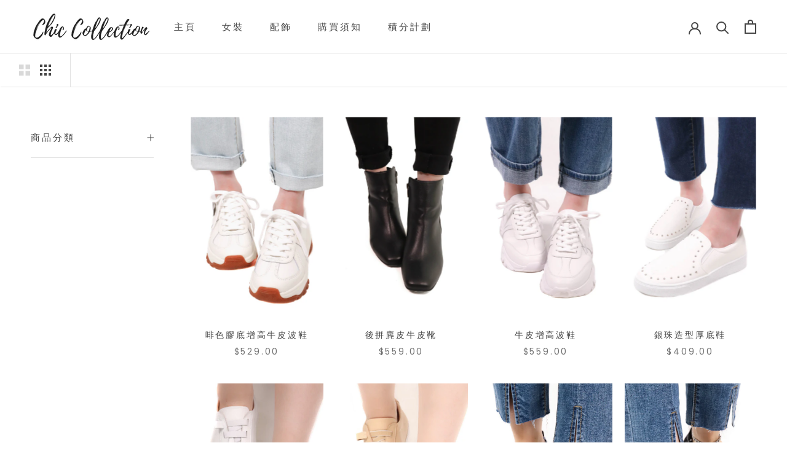

--- FILE ---
content_type: text/html; charset=utf-8
request_url: https://chiccollectionhk.com/collections/shoes
body_size: 57715
content:
<!doctype html>

<html class="no-js" lang="zh-TW">
  <head>
<!-- Google Tag Manager -->
<script>(function(w,d,s,l,i){w[l]=w[l]||[];w[l].push({'gtm.start':
    new Date().getTime(),event:'gtm.js'});var f=d.getElementsByTagName(s)[0],
    j=d.createElement(s),dl=l!='dataLayer'?'&l='+l:'';j.async=true;j.src=
    'https://www.googletagmanager.com/gtm.js?id='+i+dl;f.parentNode.insertBefore(j,f);
})(window,document,'script','dataLayer','GTM-NB6H6CVR');

</script>
<!-- End Google Tag Manager -->    
    
<!-- starapps_core_start -->
<!-- This code is automatically managed by StarApps Studio -->
<!-- Please contact support@starapps.studio for any help -->
<!-- File location: snippets/starapps-core.liquid -->



<!-- starapps_core_end -->

    <meta charset="utf-8"> 
    <meta http-equiv="X-UA-Compatible" content="IE=edge,chrome=1">
    <meta name="viewport" content="width=device-width, initial-scale=1.0, height=device-height, minimum-scale=1.0, maximum-scale=1.0">
    <meta name="theme-color" content="">

    <title>
      鞋 &ndash; Chic Collection
    </title><link rel="canonical" href="https://chiccollectionhk.com/collections/shoes"><link rel="shortcut icon" href="//chiccollectionhk.com/cdn/shop/files/OverPage-0_96x.jpg?v=1613760230" type="image/png"><meta property="og:type" content="website">
  <meta property="og:title" content="鞋">
  <meta property="og:image" content="http://chiccollectionhk.com/cdn/shop/files/IMG_9679.jpg?v=1743587317">
  <meta property="og:image:secure_url" content="https://chiccollectionhk.com/cdn/shop/files/IMG_9679.jpg?v=1743587317">
  <meta property="og:image:width" content="1593">
  <meta property="og:image:height" content="2389"><meta property="og:url" content="https://chiccollectionhk.com/collections/shoes">
<meta property="og:site_name" content="Chic Collection"><meta name="twitter:card" content="summary"><meta name="twitter:title" content="鞋">
  <meta name="twitter:description" content="">
  <meta name="twitter:image" content="https://chiccollectionhk.com/cdn/shop/files/IMG_9679_600x600_crop_center.jpg?v=1743587317">
    <style>
  @font-face {
  font-family: Poppins;
  font-weight: 400;
  font-style: normal;
  font-display: fallback;
  src: url("//chiccollectionhk.com/cdn/fonts/poppins/poppins_n4.0ba78fa5af9b0e1a374041b3ceaadf0a43b41362.woff2") format("woff2"),
       url("//chiccollectionhk.com/cdn/fonts/poppins/poppins_n4.214741a72ff2596839fc9760ee7a770386cf16ca.woff") format("woff");
}

  

  
  
  

  :root {
    --heading-font-family : Poppins, sans-serif;
    --heading-font-weight : 400;
    --heading-font-style  : normal;

    --text-font-family : "system_ui", -apple-system, 'Segoe UI', Roboto, 'Helvetica Neue', 'Noto Sans', 'Liberation Sans', Arial, sans-serif, 'Apple Color Emoji', 'Segoe UI Emoji', 'Segoe UI Symbol', 'Noto Color Emoji';
    --text-font-weight : 400;
    --text-font-style  : normal;

    --base-text-font-size   : 16px;
    --default-text-font-size: 14px;--background          : #ffffff;
    --background-rgb      : 255, 255, 255;
    --light-background    : #ffffff;
    --light-background-rgb: 255, 255, 255;
    --heading-color       : #454545;
    --text-color          : #454545;
    --text-color-rgb      : 69, 69, 69;
    --text-color-light    : #707070;
    --text-color-light-rgb: 112, 112, 112;
    --link-color          : #a17c5e;
    --link-color-rgb      : 161, 124, 94;
    --border-color        : #e3e3e3;
    --border-color-rgb    : 227, 227, 227;

    --button-background    : #000000;
    --button-background-rgb: 0, 0, 0;
    --button-text-color    : #ffffff;

    --header-background       : #ffffff;
    --header-heading-color    : #454545;
    --header-light-text-color : #616161;
    --header-border-color     : #e3e3e3;

    --footer-background    : #ffffff;
    --footer-text-color    : #9d9d9d;
    --footer-heading-color : #454545;
    --footer-border-color  : #f0f0f0;

    --navigation-background      : #ffffff;
    --navigation-background-rgb  : 255, 255, 255;
    --navigation-text-color      : #515151;
    --navigation-text-color-light: rgba(81, 81, 81, 0.5);
    --navigation-border-color    : rgba(81, 81, 81, 0.25);

    --newsletter-popup-background     : #454545;
    --newsletter-popup-text-color     : #ffffff;
    --newsletter-popup-text-color-rgb : 255, 255, 255;

    --secondary-elements-background       : #f1e4d8;
    --secondary-elements-background-rgb   : 241, 228, 216;
    --secondary-elements-text-color       : #373737;
    --secondary-elements-text-color-light : rgba(55, 55, 55, 0.5);
    --secondary-elements-border-color     : rgba(55, 55, 55, 0.25);

    --product-sale-price-color    : #f94c43;
    --product-sale-price-color-rgb: 249, 76, 67;
    --product-star-rating: #f6a429;

    /* Shopify related variables */
    --payment-terms-background-color: #ffffff;

    /* Products */

    --horizontal-spacing-four-products-per-row: 20px;
        --horizontal-spacing-two-products-per-row : 20px;

    --vertical-spacing-four-products-per-row: 40px;
        --vertical-spacing-two-products-per-row : 50px;

    /* Animation */
    --drawer-transition-timing: cubic-bezier(0.645, 0.045, 0.355, 1);
    --header-base-height: 80px; /* We set a default for browsers that do not support CSS variables */

    /* Cursors */
    --cursor-zoom-in-svg    : url(//chiccollectionhk.com/cdn/shop/t/8/assets/cursor-zoom-in.svg?v=174614733836777429241645799152);
    --cursor-zoom-in-2x-svg : url(//chiccollectionhk.com/cdn/shop/t/8/assets/cursor-zoom-in-2x.svg?v=165995047460875994171645799151);
  }
</style>

<script>
  // IE11 does not have support for CSS variables, so we have to polyfill them
  if (!(((window || {}).CSS || {}).supports && window.CSS.supports('(--a: 0)'))) {
    const script = document.createElement('script');
    script.type = 'text/javascript';
    script.src = 'https://cdn.jsdelivr.net/npm/css-vars-ponyfill@2';
    script.onload = function() {
      cssVars({});
    };

    document.getElementsByTagName('head')[0].appendChild(script);
  }
</script>

    <script>window.performance && window.performance.mark && window.performance.mark('shopify.content_for_header.start');</script><meta id="shopify-digital-wallet" name="shopify-digital-wallet" content="/44138201241/digital_wallets/dialog">
<meta name="shopify-checkout-api-token" content="ebf04584372ac35b0ab59d11f60f24ff">
<link rel="alternate" type="application/atom+xml" title="Feed" href="/collections/shoes.atom" />
<link rel="alternate" type="application/json+oembed" href="https://chiccollectionhk.com/collections/shoes.oembed">
<script async="async" src="/checkouts/internal/preloads.js?locale=zh-HK"></script>
<link rel="preconnect" href="https://shop.app" crossorigin="anonymous">
<script async="async" src="https://shop.app/checkouts/internal/preloads.js?locale=zh-HK&shop_id=44138201241" crossorigin="anonymous"></script>
<script id="shopify-features" type="application/json">{"accessToken":"ebf04584372ac35b0ab59d11f60f24ff","betas":["rich-media-storefront-analytics"],"domain":"chiccollectionhk.com","predictiveSearch":false,"shopId":44138201241,"locale":"zh-tw"}</script>
<script>var Shopify = Shopify || {};
Shopify.shop = "chic-collection-hk.myshopify.com";
Shopify.locale = "zh-TW";
Shopify.currency = {"active":"HKD","rate":"1.0"};
Shopify.country = "HK";
Shopify.theme = {"name":"Prestige","id":131049980154,"schema_name":"Prestige","schema_version":"5.6.2","theme_store_id":855,"role":"main"};
Shopify.theme.handle = "null";
Shopify.theme.style = {"id":null,"handle":null};
Shopify.cdnHost = "chiccollectionhk.com/cdn";
Shopify.routes = Shopify.routes || {};
Shopify.routes.root = "/";</script>
<script type="module">!function(o){(o.Shopify=o.Shopify||{}).modules=!0}(window);</script>
<script>!function(o){function n(){var o=[];function n(){o.push(Array.prototype.slice.apply(arguments))}return n.q=o,n}var t=o.Shopify=o.Shopify||{};t.loadFeatures=n(),t.autoloadFeatures=n()}(window);</script>
<script>
  window.ShopifyPay = window.ShopifyPay || {};
  window.ShopifyPay.apiHost = "shop.app\/pay";
  window.ShopifyPay.redirectState = null;
</script>
<script id="shop-js-analytics" type="application/json">{"pageType":"collection"}</script>
<script defer="defer" async type="module" src="//chiccollectionhk.com/cdn/shopifycloud/shop-js/modules/v2/client.init-shop-cart-sync_D9dVssWa.zh-TW.esm.js"></script>
<script defer="defer" async type="module" src="//chiccollectionhk.com/cdn/shopifycloud/shop-js/modules/v2/chunk.common_OJXd8nZT.esm.js"></script>
<script type="module">
  await import("//chiccollectionhk.com/cdn/shopifycloud/shop-js/modules/v2/client.init-shop-cart-sync_D9dVssWa.zh-TW.esm.js");
await import("//chiccollectionhk.com/cdn/shopifycloud/shop-js/modules/v2/chunk.common_OJXd8nZT.esm.js");

  window.Shopify.SignInWithShop?.initShopCartSync?.({"fedCMEnabled":true,"windoidEnabled":true});

</script>
<script>
  window.Shopify = window.Shopify || {};
  if (!window.Shopify.featureAssets) window.Shopify.featureAssets = {};
  window.Shopify.featureAssets['shop-js'] = {"shop-cart-sync":["modules/v2/client.shop-cart-sync_DZfzH39x.zh-TW.esm.js","modules/v2/chunk.common_OJXd8nZT.esm.js"],"shop-button":["modules/v2/client.shop-button_D-iwf52C.zh-TW.esm.js","modules/v2/chunk.common_OJXd8nZT.esm.js"],"init-fed-cm":["modules/v2/client.init-fed-cm_DodsQcqe.zh-TW.esm.js","modules/v2/chunk.common_OJXd8nZT.esm.js"],"init-windoid":["modules/v2/client.init-windoid_DkY0Nl5K.zh-TW.esm.js","modules/v2/chunk.common_OJXd8nZT.esm.js"],"init-shop-cart-sync":["modules/v2/client.init-shop-cart-sync_D9dVssWa.zh-TW.esm.js","modules/v2/chunk.common_OJXd8nZT.esm.js"],"init-shop-email-lookup-coordinator":["modules/v2/client.init-shop-email-lookup-coordinator_BBzHOrgE.zh-TW.esm.js","modules/v2/chunk.common_OJXd8nZT.esm.js"],"shop-cash-offers":["modules/v2/client.shop-cash-offers_Cyil_cDS.zh-TW.esm.js","modules/v2/chunk.common_OJXd8nZT.esm.js","modules/v2/chunk.modal_C5bQInl2.esm.js"],"pay-button":["modules/v2/client.pay-button_DtE7E5DC.zh-TW.esm.js","modules/v2/chunk.common_OJXd8nZT.esm.js"],"shop-login-button":["modules/v2/client.shop-login-button_BjvtuwE0.zh-TW.esm.js","modules/v2/chunk.common_OJXd8nZT.esm.js","modules/v2/chunk.modal_C5bQInl2.esm.js"],"shop-toast-manager":["modules/v2/client.shop-toast-manager_qlvfhAv_.zh-TW.esm.js","modules/v2/chunk.common_OJXd8nZT.esm.js"],"avatar":["modules/v2/client.avatar_BTnouDA3.zh-TW.esm.js"],"init-shop-for-new-customer-accounts":["modules/v2/client.init-shop-for-new-customer-accounts_D4_GLl3m.zh-TW.esm.js","modules/v2/client.shop-login-button_BjvtuwE0.zh-TW.esm.js","modules/v2/chunk.common_OJXd8nZT.esm.js","modules/v2/chunk.modal_C5bQInl2.esm.js"],"init-customer-accounts":["modules/v2/client.init-customer-accounts_D9Hj9SCP.zh-TW.esm.js","modules/v2/client.shop-login-button_BjvtuwE0.zh-TW.esm.js","modules/v2/chunk.common_OJXd8nZT.esm.js","modules/v2/chunk.modal_C5bQInl2.esm.js"],"init-customer-accounts-sign-up":["modules/v2/client.init-customer-accounts-sign-up_CUqsN-zj.zh-TW.esm.js","modules/v2/client.shop-login-button_BjvtuwE0.zh-TW.esm.js","modules/v2/chunk.common_OJXd8nZT.esm.js","modules/v2/chunk.modal_C5bQInl2.esm.js"],"lead-capture":["modules/v2/client.lead-capture_BKHeCid9.zh-TW.esm.js","modules/v2/chunk.common_OJXd8nZT.esm.js","modules/v2/chunk.modal_C5bQInl2.esm.js"],"checkout-modal":["modules/v2/client.checkout-modal_BEGRqLz2.zh-TW.esm.js","modules/v2/chunk.common_OJXd8nZT.esm.js","modules/v2/chunk.modal_C5bQInl2.esm.js"],"shop-follow-button":["modules/v2/client.shop-follow-button_CzBEmefI.zh-TW.esm.js","modules/v2/chunk.common_OJXd8nZT.esm.js","modules/v2/chunk.modal_C5bQInl2.esm.js"],"shop-login":["modules/v2/client.shop-login_ChuzUg_t.zh-TW.esm.js","modules/v2/chunk.common_OJXd8nZT.esm.js","modules/v2/chunk.modal_C5bQInl2.esm.js"],"payment-terms":["modules/v2/client.payment-terms_KQRU5lPA.zh-TW.esm.js","modules/v2/chunk.common_OJXd8nZT.esm.js","modules/v2/chunk.modal_C5bQInl2.esm.js"]};
</script>
<script>(function() {
  var isLoaded = false;
  function asyncLoad() {
    if (isLoaded) return;
    isLoaded = true;
    var urls = ["https:\/\/image-optimizer.salessquad.co.uk\/scripts\/tiny_img_not_found_notifier_d8fdf46ad924bcc8ab16b3a9760868fc.js?shop=chic-collection-hk.myshopify.com","https:\/\/apps.synctrack.io\/cta-buttons\/\/cta-group-button.js?v=1652244483\u0026shop=chic-collection-hk.myshopify.com","https:\/\/apps.hiko.link\/js\/hiko-auth.js?shop=chic-collection-hk.myshopify.com"];
    for (var i = 0; i < urls.length; i++) {
      var s = document.createElement('script');
      s.type = 'text/javascript';
      s.async = true;
      s.src = urls[i];
      var x = document.getElementsByTagName('script')[0];
      x.parentNode.insertBefore(s, x);
    }
  };
  if(window.attachEvent) {
    window.attachEvent('onload', asyncLoad);
  } else {
    window.addEventListener('load', asyncLoad, false);
  }
})();</script>
<script id="__st">var __st={"a":44138201241,"offset":28800,"reqid":"f7a981fa-0352-4688-92cb-b193f78b5dcc-1768844612","pageurl":"chiccollectionhk.com\/collections\/shoes","u":"df96730141aa","p":"collection","rtyp":"collection","rid":212840513689};</script>
<script>window.ShopifyPaypalV4VisibilityTracking = true;</script>
<script id="form-persister">!function(){'use strict';const t='contact',e='new_comment',n=[[t,t],['blogs',e],['comments',e],[t,'customer']],o='password',r='form_key',c=['recaptcha-v3-token','g-recaptcha-response','h-captcha-response',o],s=()=>{try{return window.sessionStorage}catch{return}},i='__shopify_v',u=t=>t.elements[r],a=function(){const t=[...n].map((([t,e])=>`form[action*='/${t}']:not([data-nocaptcha='true']) input[name='form_type'][value='${e}']`)).join(',');var e;return e=t,()=>e?[...document.querySelectorAll(e)].map((t=>t.form)):[]}();function m(t){const e=u(t);a().includes(t)&&(!e||!e.value)&&function(t){try{if(!s())return;!function(t){const e=s();if(!e)return;const n=u(t);if(!n)return;const o=n.value;o&&e.removeItem(o)}(t);const e=Array.from(Array(32),(()=>Math.random().toString(36)[2])).join('');!function(t,e){u(t)||t.append(Object.assign(document.createElement('input'),{type:'hidden',name:r})),t.elements[r].value=e}(t,e),function(t,e){const n=s();if(!n)return;const r=[...t.querySelectorAll(`input[type='${o}']`)].map((({name:t})=>t)),u=[...c,...r],a={};for(const[o,c]of new FormData(t).entries())u.includes(o)||(a[o]=c);n.setItem(e,JSON.stringify({[i]:1,action:t.action,data:a}))}(t,e)}catch(e){console.error('failed to persist form',e)}}(t)}const f=t=>{if('true'===t.dataset.persistBound)return;const e=function(t,e){const n=function(t){return'function'==typeof t.submit?t.submit:HTMLFormElement.prototype.submit}(t).bind(t);return function(){let t;return()=>{t||(t=!0,(()=>{try{e(),n()}catch(t){(t=>{console.error('form submit failed',t)})(t)}})(),setTimeout((()=>t=!1),250))}}()}(t,(()=>{m(t)}));!function(t,e){if('function'==typeof t.submit&&'function'==typeof e)try{t.submit=e}catch{}}(t,e),t.addEventListener('submit',(t=>{t.preventDefault(),e()})),t.dataset.persistBound='true'};!function(){function t(t){const e=(t=>{const e=t.target;return e instanceof HTMLFormElement?e:e&&e.form})(t);e&&m(e)}document.addEventListener('submit',t),document.addEventListener('DOMContentLoaded',(()=>{const e=a();for(const t of e)f(t);var n;n=document.body,new window.MutationObserver((t=>{for(const e of t)if('childList'===e.type&&e.addedNodes.length)for(const t of e.addedNodes)1===t.nodeType&&'FORM'===t.tagName&&a().includes(t)&&f(t)})).observe(n,{childList:!0,subtree:!0,attributes:!1}),document.removeEventListener('submit',t)}))}()}();</script>
<script integrity="sha256-4kQ18oKyAcykRKYeNunJcIwy7WH5gtpwJnB7kiuLZ1E=" data-source-attribution="shopify.loadfeatures" defer="defer" src="//chiccollectionhk.com/cdn/shopifycloud/storefront/assets/storefront/load_feature-a0a9edcb.js" crossorigin="anonymous"></script>
<script crossorigin="anonymous" defer="defer" src="//chiccollectionhk.com/cdn/shopifycloud/storefront/assets/shopify_pay/storefront-65b4c6d7.js?v=20250812"></script>
<script data-source-attribution="shopify.dynamic_checkout.dynamic.init">var Shopify=Shopify||{};Shopify.PaymentButton=Shopify.PaymentButton||{isStorefrontPortableWallets:!0,init:function(){window.Shopify.PaymentButton.init=function(){};var t=document.createElement("script");t.src="https://chiccollectionhk.com/cdn/shopifycloud/portable-wallets/latest/portable-wallets.zh-tw.js",t.type="module",document.head.appendChild(t)}};
</script>
<script data-source-attribution="shopify.dynamic_checkout.buyer_consent">
  function portableWalletsHideBuyerConsent(e){var t=document.getElementById("shopify-buyer-consent"),n=document.getElementById("shopify-subscription-policy-button");t&&n&&(t.classList.add("hidden"),t.setAttribute("aria-hidden","true"),n.removeEventListener("click",e))}function portableWalletsShowBuyerConsent(e){var t=document.getElementById("shopify-buyer-consent"),n=document.getElementById("shopify-subscription-policy-button");t&&n&&(t.classList.remove("hidden"),t.removeAttribute("aria-hidden"),n.addEventListener("click",e))}window.Shopify?.PaymentButton&&(window.Shopify.PaymentButton.hideBuyerConsent=portableWalletsHideBuyerConsent,window.Shopify.PaymentButton.showBuyerConsent=portableWalletsShowBuyerConsent);
</script>
<script data-source-attribution="shopify.dynamic_checkout.cart.bootstrap">document.addEventListener("DOMContentLoaded",(function(){function t(){return document.querySelector("shopify-accelerated-checkout-cart, shopify-accelerated-checkout")}if(t())Shopify.PaymentButton.init();else{new MutationObserver((function(e,n){t()&&(Shopify.PaymentButton.init(),n.disconnect())})).observe(document.body,{childList:!0,subtree:!0})}}));
</script>
<link id="shopify-accelerated-checkout-styles" rel="stylesheet" media="screen" href="https://chiccollectionhk.com/cdn/shopifycloud/portable-wallets/latest/accelerated-checkout-backwards-compat.css" crossorigin="anonymous">
<style id="shopify-accelerated-checkout-cart">
        #shopify-buyer-consent {
  margin-top: 1em;
  display: inline-block;
  width: 100%;
}

#shopify-buyer-consent.hidden {
  display: none;
}

#shopify-subscription-policy-button {
  background: none;
  border: none;
  padding: 0;
  text-decoration: underline;
  font-size: inherit;
  cursor: pointer;
}

#shopify-subscription-policy-button::before {
  box-shadow: none;
}

      </style>

<script>window.performance && window.performance.mark && window.performance.mark('shopify.content_for_header.end');</script>

    <link rel="stylesheet" href="//chiccollectionhk.com/cdn/shop/t/8/assets/theme.css?v=173608955386344188391645769521">

    <script>// This allows to expose several variables to the global scope, to be used in scripts
      window.theme = {
        pageType: "collection",
        moneyFormat: "${{amount}}",
        moneyWithCurrencyFormat: "HK${{amount}}",
        currencyCodeEnabled: false,
        productImageSize: "tall",
        searchMode: "product",
        showPageTransition: true,
        showElementStaggering: false,
        showImageZooming: true
      };

      window.routes = {
        rootUrl: "\/",
        rootUrlWithoutSlash: '',
        cartUrl: "\/cart",
        cartAddUrl: "\/cart\/add",
        cartChangeUrl: "\/cart\/change",
        searchUrl: "\/search",
        productRecommendationsUrl: "\/recommendations\/products"
      };

      window.languages = {
        cartAddNote: "可按此加入訂單備註",
        cartEditNote: "可按此更改訂單備註",
        productImageLoadingError: "無法顯示圖片，請重新整理頁面",
        productFormAddToCart: "現貨・加到購物車",
        productFormUnavailable: "不能使用",
        productFormSoldOut: "已售完",
        shippingEstimatorOneResult: "1個選項可用：",
        shippingEstimatorMoreResults: "{{count}} 可用選項：",
        shippingEstimatorNoResults: ""
      };

      window.lazySizesConfig = {
        loadHidden: false,
        hFac: 0.5,
        expFactor: 2,
        ricTimeout: 150,
        lazyClass: 'Image--lazyLoad',
        loadingClass: 'Image--lazyLoading',
        loadedClass: 'Image--lazyLoaded'
      };

      document.documentElement.className = document.documentElement.className.replace('no-js', 'js');
      document.documentElement.style.setProperty('--window-height', window.innerHeight + 'px');

      // We do a quick detection of some features (we could use Modernizr but for so little...)
      (function() {
        document.documentElement.className += ((window.CSS && window.CSS.supports('(position: sticky) or (position: -webkit-sticky)')) ? ' supports-sticky' : ' no-supports-sticky');
        document.documentElement.className += (window.matchMedia('(-moz-touch-enabled: 1), (hover: none)')).matches ? ' no-supports-hover' : ' supports-hover';
      }());

      
    </script>

    <script src="//chiccollectionhk.com/cdn/shop/t/8/assets/lazysizes.min.js?v=174358363404432586981645769518" async></script><script src="//chiccollectionhk.com/cdn/shop/t/8/assets/libs.min.js?v=26178543184394469741645769519" defer></script>
    <script src="//chiccollectionhk.com/cdn/shop/t/8/assets/theme.js?v=116291210821653663351645769521" defer></script>
    <script src="//chiccollectionhk.com/cdn/shop/t/8/assets/custom.js?v=176709387623427942491667383115" defer></script>

    <script>
      (function () {
        window.onpageshow = function() {
          if (window.theme.showPageTransition) {
            var pageTransition = document.querySelector('.PageTransition');

            if (pageTransition) {
              pageTransition.style.visibility = 'visible';
              pageTransition.style.opacity = '0';
            }
          }

          // When the page is loaded from the cache, we have to reload the cart content
          document.documentElement.dispatchEvent(new CustomEvent('cart:refresh', {
            bubbles: true
          }));
        };
      })();
    </script>

    


  <script type="application/ld+json">
  {
    "@context": "http://schema.org",
    "@type": "BreadcrumbList",
  "itemListElement": [{
      "@type": "ListItem",
      "position": 1,
      "name": "",
      "item": "https://chiccollectionhk.com"
    },{
          "@type": "ListItem",
          "position": 2,
          "name": "鞋",
          "item": "https://chiccollectionhk.com/collections/shoes"
        }]
  }
  </script>

    <!-- "snippets/vitals-loader.liquid" was not rendered, the associated app was uninstalled -->

<!-- BEGIN app block: shopify://apps/swatch-king/blocks/variant-swatch-king/0850b1e4-ba30-4a0d-a8f4-f9a939276d7d -->


















































  <script>
    window.vsk_data = function(){
      return {
        "block_collection_settings": {"alignment":"center","enable":false,"swatch_location":"After image","switch_on_hover":false,"preselect_variant":false,"current_template":"collection"},
        "currency": "HKD",
        "currency_symbol": "$",
        "primary_locale": "zh-TW",
        "localized_string": {},
        "app_setting_styles": {"products_swatch_presentation":{"slide_left_button_svg":"","slide_right_button_svg":""},"collections_swatch_presentation":{"minified":false,"minified_products":false,"minified_template":"+{count}","slide_left_button_svg":"","minified_display_count":[3,6],"slide_right_button_svg":""}},
        "app_setting": {"display_logs":false,"default_preset":15746,"pre_hide_strategy":"hide-all-theme-selectors","swatch_url_source":"cdn","product_data_source":"storefront"},
        "app_setting_config": {"app_execution_strategy":"all","collections_options_disabled":null,"default_swatch_image":"","do_not_select_an_option":{"text":"選擇{{ option_name }}","status":true,"control_add_to_cart":true,"allow_virtual_trigger":true,"make_a_selection_text":"請選擇{{ option_name }}","auto_select_options_list":[]},"history_free_group_navigation":false,"notranslate":false,"products_options_disabled":null,"size_chart":{"type":"theme","labels":"size,sizes,taille,größe,tamanho,tamaño,koko,サイズ","position":"right","size_chart_app":"","size_chart_app_css":"","size_chart_app_selector":""},"session_storage_timeout_seconds":60,"enable_swatch":{"cart":{"enable_on_cart_product_grid":false,"enable_on_cart_featured_product":true},"home":{"enable_on_home_product_grid":false,"enable_on_home_featured_product":true},"pages":{"enable_on_custom_product_grid":false,"enable_on_custom_featured_product":true},"article":{"enable_on_article_product_grid":false,"enable_on_article_featured_product":true},"products":{"enable_on_main_product":true,"enable_on_product_grid":false},"collections":{"enable_on_collection_quick_view":true,"enable_on_collection_product_grid":false},"list_collections":{"enable_on_list_collection_quick_view":true,"enable_on_list_collection_product_grid":false}},"product_template":{"group_swatches":true,"variant_swatches":true},"product_batch_size":250,"use_optimized_urls":true,"enable_error_tracking":false,"enable_event_tracking":false,"preset_badge":{"order":[{"name":"sold_out","order":0},{"name":"sale","order":1},{"name":"new","order":2}],"new_badge_text":"NEW","new_badge_color":"#FFFFFF","sale_badge_text":"SALE","sale_badge_color":"#FFFFFF","new_badge_bg_color":"#121212D1","sale_badge_bg_color":"#D91C01D1","sold_out_badge_text":"SOLD OUT","sold_out_badge_color":"#FFFFFF","new_show_when_all_same":false,"sale_show_when_all_same":false,"sold_out_badge_bg_color":"#BBBBBBD1","new_product_max_duration":90,"sold_out_show_when_all_same":true,"min_price_diff_for_sale_badge":5}},
        "theme_settings_map": {"139300438266":35710,"131071312122":35710,"131049980154":35710,"156805923066":35710},
        "theme_settings": {"35710":{"id":35710,"configurations":{"products":{"theme_type":"prestige","swatch_root":{"position":"top","selector":".ProductForm__Variants, .product-form__variants","groups_selector":"","section_selector":"[data-section-type=\"featured-product\"], [data-section-type=\"product\"]","secondary_position":"","secondary_selector":"","use_section_as_root":true},"option_selectors":"","selectors_to_hide":[".ProductForm__Option",".product-form__variants"],"json_data_selector":"","add_to_cart_selector":".ProductForm__AddToCart","custom_button_params":{"data":[{"value_attribute":"data-value","option_attribute":"data-name"}],"selected_selector":".active"},"option_index_attributes":["data-index","data-option-position","data-object","data-product-option","data-option-index","name"],"add_to_cart_text_selector":".ProductForm__AddToCart\u003espan","selectors_to_hide_override":"","add_to_cart_enabled_classes":"","add_to_cart_disabled_classes":""},"collections":{"grid_updates":[{"name":"On Sale","template":"\u003cdiv class=\"ProductItem__LabelList\"\u003e\u003cspan class=\"ProductItem__Label ProductItem__Label--onSale Heading Text--subdued\" {{display_on_available}} {{display_on_sale}}\u003eOn sale\u003c\/span\u003e\u003c\/div\u003e","display_position":"after","display_selector":".ProductItem__ImageWrapper ","element_selector":".ProductItem__Label--onSale"},{"name":"Sold out","template":"\u003cdiv class=\"ProductItem__LabelList\"\u003e\u003cspan class=\"ProductItem__Label ProductItem__Label--soldOut Heading Text--subdued\" {{display_on_sold_out}}\u003eSold out\u003c\/span\u003e\u003c\/div\u003e","display_position":"after","display_selector":".ProductItem__ImageWrapper ","element_selector":".ProductItem__Label--soldOut"},{"name":"price","template":"\u003cspan class=\"ProductItem__Price Price Text--subdued\" data-money-convertible=\"\" {hide_on_sale}\u003e{price_with_format}\u003c\/span\u003e\n\u003cspan class=\"ProductItem__Price Price Price--highlight Text--subdued\" data-money-convertible=\"\" {display_on_sale}\u003e{price_with_format}\u003c\/span\u003e\n\u003cspan class=\"ProductItem__Price Price Price--compareAt Text--subdued\" data-money-convertible=\"\" {display_on_sale}\u003e{{compare_at_price_with_format}}\u003c\/span\u003e","display_position":"replace","display_selector":".ProductItem__PriceList","element_selector":""}],"data_selectors":{"url":"a","title":".ProductItem__Title","attributes":[],"form_input":"input[name=\"id\"]","featured_image":"img:not(.ProductItem__Image--alternate)","secondary_image":"img.ProductItem__Image--alternate"},"swatch_position":"after","attribute_updates":[{"selector":null,"template":null,"attribute":null}],"selectors_to_hide":[".ProductItem__ColorSwatchList"],"json_data_selector":"[sa-swatch-json]","swatch_root_selector":".ProductItem ","swatch_display_options":[{"label":"After image","position":"after","selector":".ProductItem__ImageWrapper"},{"label":"After price","position":"after","selector":".ProductItem__PriceList"},{"label":"After title","position":"after","selector":".ProductItem__Title"}],"swatch_display_selector":".ProductItem__PriceList"}},"settings":{"products":{"handleize":false,"init_deferred":false,"label_split_symbol":":","size_chart_selector":"","persist_group_variant":true,"hide_single_value_option":"none"},"collections":{"layer_index":1,"display_label":false,"continuous_lookup":3000,"json_data_from_api":true,"label_split_symbol":"-","price_trailing_zeroes":false,"hide_single_value_option":"none"}},"custom_scripts":[],"custom_css":".ShopTheLook .flickity-viewport, .ShopTheLook__ProductList .flickity-viewport, .ProductListWrapper .flickity-viewport {\r\n  height: 100% !important;\r\n}\r\n\r\n.ShopTheLook .flickity-viewport .flickity-slider, .ShopTheLook__ProductList .flickity-viewport .flickity-slider, .ProductListWrapper .flickity-viewport .flickity-slider {\r\n  position: relative !important;\r\n  white-space: nowrap !important;\r\n}\r\n\r\n.ShopTheLook .flickity-viewport .flickity-slider .Carousel__Cell, .ShopTheLook__ProductList .flickity-viewport .flickity-slider .Carousel__Cell, .ProductListWrapper .flickity-viewport .flickity-slider .Carousel__Cell {\r\n  position: relative !important;\r\n  left: unset !important;\r\n  display: inline-block !important;\r\n}","theme_store_ids":[855],"schema_theme_names":["Prestige"],"pre_hide_css_code":null},"35710":{"id":35710,"configurations":{"products":{"theme_type":"prestige","swatch_root":{"position":"top","selector":".ProductForm__Variants, .product-form__variants","groups_selector":"","section_selector":"[data-section-type=\"featured-product\"], [data-section-type=\"product\"]","secondary_position":"","secondary_selector":"","use_section_as_root":true},"option_selectors":"","selectors_to_hide":[".ProductForm__Option",".product-form__variants"],"json_data_selector":"","add_to_cart_selector":".ProductForm__AddToCart","custom_button_params":{"data":[{"value_attribute":"data-value","option_attribute":"data-name"}],"selected_selector":".active"},"option_index_attributes":["data-index","data-option-position","data-object","data-product-option","data-option-index","name"],"add_to_cart_text_selector":".ProductForm__AddToCart\u003espan","selectors_to_hide_override":"","add_to_cart_enabled_classes":"","add_to_cart_disabled_classes":""},"collections":{"grid_updates":[{"name":"On Sale","template":"\u003cdiv class=\"ProductItem__LabelList\"\u003e\u003cspan class=\"ProductItem__Label ProductItem__Label--onSale Heading Text--subdued\" {{display_on_available}} {{display_on_sale}}\u003eOn sale\u003c\/span\u003e\u003c\/div\u003e","display_position":"after","display_selector":".ProductItem__ImageWrapper ","element_selector":".ProductItem__Label--onSale"},{"name":"Sold out","template":"\u003cdiv class=\"ProductItem__LabelList\"\u003e\u003cspan class=\"ProductItem__Label ProductItem__Label--soldOut Heading Text--subdued\" {{display_on_sold_out}}\u003eSold out\u003c\/span\u003e\u003c\/div\u003e","display_position":"after","display_selector":".ProductItem__ImageWrapper ","element_selector":".ProductItem__Label--soldOut"},{"name":"price","template":"\u003cspan class=\"ProductItem__Price Price Text--subdued\" data-money-convertible=\"\" {hide_on_sale}\u003e{price_with_format}\u003c\/span\u003e\n\u003cspan class=\"ProductItem__Price Price Price--highlight Text--subdued\" data-money-convertible=\"\" {display_on_sale}\u003e{price_with_format}\u003c\/span\u003e\n\u003cspan class=\"ProductItem__Price Price Price--compareAt Text--subdued\" data-money-convertible=\"\" {display_on_sale}\u003e{{compare_at_price_with_format}}\u003c\/span\u003e","display_position":"replace","display_selector":".ProductItem__PriceList","element_selector":""}],"data_selectors":{"url":"a","title":".ProductItem__Title","attributes":[],"form_input":"input[name=\"id\"]","featured_image":"img:not(.ProductItem__Image--alternate)","secondary_image":"img.ProductItem__Image--alternate"},"swatch_position":"after","attribute_updates":[{"selector":null,"template":null,"attribute":null}],"selectors_to_hide":[".ProductItem__ColorSwatchList"],"json_data_selector":"[sa-swatch-json]","swatch_root_selector":".ProductItem ","swatch_display_options":[{"label":"After image","position":"after","selector":".ProductItem__ImageWrapper"},{"label":"After price","position":"after","selector":".ProductItem__PriceList"},{"label":"After title","position":"after","selector":".ProductItem__Title"}],"swatch_display_selector":".ProductItem__PriceList"}},"settings":{"products":{"handleize":false,"init_deferred":false,"label_split_symbol":":","size_chart_selector":"","persist_group_variant":true,"hide_single_value_option":"none"},"collections":{"layer_index":1,"display_label":false,"continuous_lookup":3000,"json_data_from_api":true,"label_split_symbol":"-","price_trailing_zeroes":false,"hide_single_value_option":"none"}},"custom_scripts":[],"custom_css":".ShopTheLook .flickity-viewport, .ShopTheLook__ProductList .flickity-viewport, .ProductListWrapper .flickity-viewport {\r\n  height: 100% !important;\r\n}\r\n\r\n.ShopTheLook .flickity-viewport .flickity-slider, .ShopTheLook__ProductList .flickity-viewport .flickity-slider, .ProductListWrapper .flickity-viewport .flickity-slider {\r\n  position: relative !important;\r\n  white-space: nowrap !important;\r\n}\r\n\r\n.ShopTheLook .flickity-viewport .flickity-slider .Carousel__Cell, .ShopTheLook__ProductList .flickity-viewport .flickity-slider .Carousel__Cell, .ProductListWrapper .flickity-viewport .flickity-slider .Carousel__Cell {\r\n  position: relative !important;\r\n  left: unset !important;\r\n  display: inline-block !important;\r\n}","theme_store_ids":[855],"schema_theme_names":["Prestige"],"pre_hide_css_code":null},"35710":{"id":35710,"configurations":{"products":{"theme_type":"prestige","swatch_root":{"position":"top","selector":".ProductForm__Variants, .product-form__variants","groups_selector":"","section_selector":"[data-section-type=\"featured-product\"], [data-section-type=\"product\"]","secondary_position":"","secondary_selector":"","use_section_as_root":true},"option_selectors":"","selectors_to_hide":[".ProductForm__Option",".product-form__variants"],"json_data_selector":"","add_to_cart_selector":".ProductForm__AddToCart","custom_button_params":{"data":[{"value_attribute":"data-value","option_attribute":"data-name"}],"selected_selector":".active"},"option_index_attributes":["data-index","data-option-position","data-object","data-product-option","data-option-index","name"],"add_to_cart_text_selector":".ProductForm__AddToCart\u003espan","selectors_to_hide_override":"","add_to_cart_enabled_classes":"","add_to_cart_disabled_classes":""},"collections":{"grid_updates":[{"name":"On Sale","template":"\u003cdiv class=\"ProductItem__LabelList\"\u003e\u003cspan class=\"ProductItem__Label ProductItem__Label--onSale Heading Text--subdued\" {{display_on_available}} {{display_on_sale}}\u003eOn sale\u003c\/span\u003e\u003c\/div\u003e","display_position":"after","display_selector":".ProductItem__ImageWrapper ","element_selector":".ProductItem__Label--onSale"},{"name":"Sold out","template":"\u003cdiv class=\"ProductItem__LabelList\"\u003e\u003cspan class=\"ProductItem__Label ProductItem__Label--soldOut Heading Text--subdued\" {{display_on_sold_out}}\u003eSold out\u003c\/span\u003e\u003c\/div\u003e","display_position":"after","display_selector":".ProductItem__ImageWrapper ","element_selector":".ProductItem__Label--soldOut"},{"name":"price","template":"\u003cspan class=\"ProductItem__Price Price Text--subdued\" data-money-convertible=\"\" {hide_on_sale}\u003e{price_with_format}\u003c\/span\u003e\n\u003cspan class=\"ProductItem__Price Price Price--highlight Text--subdued\" data-money-convertible=\"\" {display_on_sale}\u003e{price_with_format}\u003c\/span\u003e\n\u003cspan class=\"ProductItem__Price Price Price--compareAt Text--subdued\" data-money-convertible=\"\" {display_on_sale}\u003e{{compare_at_price_with_format}}\u003c\/span\u003e","display_position":"replace","display_selector":".ProductItem__PriceList","element_selector":""}],"data_selectors":{"url":"a","title":".ProductItem__Title","attributes":[],"form_input":"input[name=\"id\"]","featured_image":"img:not(.ProductItem__Image--alternate)","secondary_image":"img.ProductItem__Image--alternate"},"swatch_position":"after","attribute_updates":[{"selector":null,"template":null,"attribute":null}],"selectors_to_hide":[".ProductItem__ColorSwatchList"],"json_data_selector":"[sa-swatch-json]","swatch_root_selector":".ProductItem ","swatch_display_options":[{"label":"After image","position":"after","selector":".ProductItem__ImageWrapper"},{"label":"After price","position":"after","selector":".ProductItem__PriceList"},{"label":"After title","position":"after","selector":".ProductItem__Title"}],"swatch_display_selector":".ProductItem__PriceList"}},"settings":{"products":{"handleize":false,"init_deferred":false,"label_split_symbol":":","size_chart_selector":"","persist_group_variant":true,"hide_single_value_option":"none"},"collections":{"layer_index":1,"display_label":false,"continuous_lookup":3000,"json_data_from_api":true,"label_split_symbol":"-","price_trailing_zeroes":false,"hide_single_value_option":"none"}},"custom_scripts":[],"custom_css":".ShopTheLook .flickity-viewport, .ShopTheLook__ProductList .flickity-viewport, .ProductListWrapper .flickity-viewport {\r\n  height: 100% !important;\r\n}\r\n\r\n.ShopTheLook .flickity-viewport .flickity-slider, .ShopTheLook__ProductList .flickity-viewport .flickity-slider, .ProductListWrapper .flickity-viewport .flickity-slider {\r\n  position: relative !important;\r\n  white-space: nowrap !important;\r\n}\r\n\r\n.ShopTheLook .flickity-viewport .flickity-slider .Carousel__Cell, .ShopTheLook__ProductList .flickity-viewport .flickity-slider .Carousel__Cell, .ProductListWrapper .flickity-viewport .flickity-slider .Carousel__Cell {\r\n  position: relative !important;\r\n  left: unset !important;\r\n  display: inline-block !important;\r\n}","theme_store_ids":[855],"schema_theme_names":["Prestige"],"pre_hide_css_code":null},"35710":{"id":35710,"configurations":{"products":{"theme_type":"prestige","swatch_root":{"position":"top","selector":".ProductForm__Variants, .product-form__variants","groups_selector":"","section_selector":"[data-section-type=\"featured-product\"], [data-section-type=\"product\"]","secondary_position":"","secondary_selector":"","use_section_as_root":true},"option_selectors":"","selectors_to_hide":[".ProductForm__Option",".product-form__variants"],"json_data_selector":"","add_to_cart_selector":".ProductForm__AddToCart","custom_button_params":{"data":[{"value_attribute":"data-value","option_attribute":"data-name"}],"selected_selector":".active"},"option_index_attributes":["data-index","data-option-position","data-object","data-product-option","data-option-index","name"],"add_to_cart_text_selector":".ProductForm__AddToCart\u003espan","selectors_to_hide_override":"","add_to_cart_enabled_classes":"","add_to_cart_disabled_classes":""},"collections":{"grid_updates":[{"name":"On Sale","template":"\u003cdiv class=\"ProductItem__LabelList\"\u003e\u003cspan class=\"ProductItem__Label ProductItem__Label--onSale Heading Text--subdued\" {{display_on_available}} {{display_on_sale}}\u003eOn sale\u003c\/span\u003e\u003c\/div\u003e","display_position":"after","display_selector":".ProductItem__ImageWrapper ","element_selector":".ProductItem__Label--onSale"},{"name":"Sold out","template":"\u003cdiv class=\"ProductItem__LabelList\"\u003e\u003cspan class=\"ProductItem__Label ProductItem__Label--soldOut Heading Text--subdued\" {{display_on_sold_out}}\u003eSold out\u003c\/span\u003e\u003c\/div\u003e","display_position":"after","display_selector":".ProductItem__ImageWrapper ","element_selector":".ProductItem__Label--soldOut"},{"name":"price","template":"\u003cspan class=\"ProductItem__Price Price Text--subdued\" data-money-convertible=\"\" {hide_on_sale}\u003e{price_with_format}\u003c\/span\u003e\n\u003cspan class=\"ProductItem__Price Price Price--highlight Text--subdued\" data-money-convertible=\"\" {display_on_sale}\u003e{price_with_format}\u003c\/span\u003e\n\u003cspan class=\"ProductItem__Price Price Price--compareAt Text--subdued\" data-money-convertible=\"\" {display_on_sale}\u003e{{compare_at_price_with_format}}\u003c\/span\u003e","display_position":"replace","display_selector":".ProductItem__PriceList","element_selector":""}],"data_selectors":{"url":"a","title":".ProductItem__Title","attributes":[],"form_input":"input[name=\"id\"]","featured_image":"img:not(.ProductItem__Image--alternate)","secondary_image":"img.ProductItem__Image--alternate"},"swatch_position":"after","attribute_updates":[{"selector":null,"template":null,"attribute":null}],"selectors_to_hide":[".ProductItem__ColorSwatchList"],"json_data_selector":"[sa-swatch-json]","swatch_root_selector":".ProductItem ","swatch_display_options":[{"label":"After image","position":"after","selector":".ProductItem__ImageWrapper"},{"label":"After price","position":"after","selector":".ProductItem__PriceList"},{"label":"After title","position":"after","selector":".ProductItem__Title"}],"swatch_display_selector":".ProductItem__PriceList"}},"settings":{"products":{"handleize":false,"init_deferred":false,"label_split_symbol":":","size_chart_selector":"","persist_group_variant":true,"hide_single_value_option":"none"},"collections":{"layer_index":1,"display_label":false,"continuous_lookup":3000,"json_data_from_api":true,"label_split_symbol":"-","price_trailing_zeroes":false,"hide_single_value_option":"none"}},"custom_scripts":[],"custom_css":".ShopTheLook .flickity-viewport, .ShopTheLook__ProductList .flickity-viewport, .ProductListWrapper .flickity-viewport {\r\n  height: 100% !important;\r\n}\r\n\r\n.ShopTheLook .flickity-viewport .flickity-slider, .ShopTheLook__ProductList .flickity-viewport .flickity-slider, .ProductListWrapper .flickity-viewport .flickity-slider {\r\n  position: relative !important;\r\n  white-space: nowrap !important;\r\n}\r\n\r\n.ShopTheLook .flickity-viewport .flickity-slider .Carousel__Cell, .ShopTheLook__ProductList .flickity-viewport .flickity-slider .Carousel__Cell, .ProductListWrapper .flickity-viewport .flickity-slider .Carousel__Cell {\r\n  position: relative !important;\r\n  left: unset !important;\r\n  display: inline-block !important;\r\n}","theme_store_ids":[855],"schema_theme_names":["Prestige"],"pre_hide_css_code":null}},
        "product_options": [{"id":234032,"name":"Size","products_preset_id":15735,"products_swatch":"first_variant_image","collections_preset_id":null,"collections_swatch":"first_variant_image","trigger_action":"manual","mobile_products_preset_id":15735,"mobile_products_swatch":"first_variant_image","mobile_collections_preset_id":null,"mobile_collections_swatch":"first_variant_image","same_products_preset_for_mobile":true,"same_collections_preset_for_mobile":true},{"id":234030,"name":"尺碼","products_preset_id":15746,"products_swatch":"first_variant_image","collections_preset_id":null,"collections_swatch":"first_variant_image","trigger_action":"manual","mobile_products_preset_id":15746,"mobile_products_swatch":"first_variant_image","mobile_collections_preset_id":null,"mobile_collections_swatch":"first_variant_image","same_products_preset_for_mobile":true,"same_collections_preset_for_mobile":true},{"id":234031,"name":"顏色","products_preset_id":15746,"products_swatch":"custom_swatch","collections_preset_id":null,"collections_swatch":"first_variant_image","trigger_action":"manual","mobile_products_preset_id":15746,"mobile_products_swatch":"custom_swatch","mobile_collections_preset_id":null,"mobile_collections_swatch":"first_variant_image","same_products_preset_for_mobile":true,"same_collections_preset_for_mobile":true},{"id":234029,"name":"尺寸","products_preset_id":15746,"products_swatch":"first_variant_image","collections_preset_id":null,"collections_swatch":"first_variant_image","trigger_action":"manual","mobile_products_preset_id":15746,"mobile_products_swatch":"first_variant_image","mobile_collections_preset_id":null,"mobile_collections_swatch":"first_variant_image","same_products_preset_for_mobile":true,"same_collections_preset_for_mobile":true}],
        "swatch_dir": "vsk",
        "presets": {"1510056":{"id":1510056,"name":"Circular swatch - Mobile","params":{"hover":{"effect":"none","transform_type":false},"width":"20px","height":"20px","arrow_mode":"mode_0","button_size":null,"migrated_to":11.39,"border_space":"2.5px","border_width":"1px","button_shape":null,"margin_right":"4px","preview_type":"custom_image","swatch_style":"slide","display_label":false,"stock_out_type":"cross-out","background_size":"cover","adjust_margin_right":true,"background_position":"top","last_swatch_preview":"half","minification_action":"do_nothing","option_value_display":"none","display_variant_label":true,"minification_template":"+{{count}}","swatch_minification_count":"3","minification_admin_template":""},"assoc_view_type":"swatch","apply_to":"collections"},"1510055":{"id":1510055,"name":"Old swatch - Mobile","params":{"hover":{"effect":"none","transform_type":false},"width":"42px","height":"62px","new_badge":{"enable":false},"arrow_mode":"mode_0","sale_badge":{"enable":false},"button_size":null,"migrated_to":11.39,"swatch_size":"30px","border_space":"1px","border_width":"1px","button_shape":null,"margin_right":"8px","preview_type":"variant_image","swatch_style":"stack","display_label":true,"badge_position":"outside_swatch","sold_out_badge":{"enable":false},"stock_out_type":"cross-out","background_size":"cover","adjust_margin_right":true,"background_position":"top","last_swatch_preview":"half","option_value_display":"none","display_variant_label":true},"assoc_view_type":"swatch","apply_to":"products"},"1510054":{"id":1510054,"name":"Old swatches - Mobile","params":{"hover":{"effect":"none","transform_type":false},"width":"36px","height":"36px","arrow_mode":"mode_0","button_size":null,"migrated_to":11.39,"swatch_size":"30px","border_space":"2px","border_width":"1px","button_shape":null,"margin_right":"8px","preview_type":"variant_image","swatch_style":"slide","display_label":false,"stock_out_type":"cross-out","background_size":"cover","adjust_margin_right":true,"background_position":"top","last_swatch_preview":"half","minification_action":"do_nothing","option_value_display":"none","display_variant_label":true,"minification_template":"+{{count}}","swatch_minification_count":"3","minification_admin_template":""},"assoc_view_type":"swatch","apply_to":"collections"},"15737":{"id":15737,"name":"Old swatches - Desktop","params":{"hover":{"effect":"none","transform_type":false},"width":"36px","height":"36px","arrow_mode":"mode_2","migrated_to":11.39,"swatch_size":"30px","border_space":"2px","border_width":"1px","margin_right":"8px","preview_type":"variant_image","swatch_style":"slide","display_label":false,"stock_out_type":"cross-out","background_size":"cover","adjust_margin_right":true,"background_position":"top","last_swatch_preview":"full","minification_action":"do_nothing","option_value_display":"none","display_variant_label":true,"minification_template":"+{{count}}","swatch_minification_count":"3","minification_admin_template":""},"assoc_view_type":"swatch","apply_to":"collections"},"1510060":{"id":1510060,"name":"Button #2 - Mobile","params":{"hover":{"animation":"none"},"width":"10px","height":"35px","min-width":"20px","arrow_mode":"mode_0","width_type":"auto","button_size":null,"button_type":"normal-button","price_badge":{"price_enabled":false},"border_width":"1px","button_shape":null,"button_style":"stack","margin_right":"12px","preview_type":"small_values","display_label":true,"stock_out_type":"cross-out","padding_vertical":"8.7px","last_swatch_preview":null,"display_variant_label":false},"assoc_view_type":"button","apply_to":"products"},"1510057":{"id":1510057,"name":"Swatch in pill - Mobile","params":{"hover":{"effect":"none","transform_type":false},"arrow_mode":"mode_0","button_size":null,"swatch_size":"20px","swatch_type":"swatch-pill","border_space":"4px","border_width":"1px","button_shape":null,"margin_right":"12px","preview_type":"custom_image","swatch_style":"stack","display_label":true,"button_padding":"7px","stock_out_type":"cross-out","background_size":"cover","background_position":"top","last_swatch_preview":null,"option_value_display":"adjacent","display_variant_label":false},"assoc_view_type":"swatch","apply_to":"products"},"1510053":{"id":1510053,"name":"Old buttons - Mobile","params":{"hover":{"animation":"shadow"},"width":"10px","min-width":"20px","arrow_mode":"mode_0","width_type":"auto","button_size":null,"button_type":"normal-button","price_badge":{"price_enabled":false},"border_width":"1px","button_shape":null,"button_style":"stack","margin_right":"12px","preview_type":"small_values","display_label":false,"stock_out_type":"cross-out","padding_vertical":"-0.8px","last_swatch_preview":null,"minification_action":"do_nothing","display_variant_label":false,"minification_template":"+{{count}}","swatch_minification_count":"3","minification_admin_template":""},"assoc_view_type":"button","apply_to":"collections"},"15746":{"id":15746,"name":"Button #2 - Desktop","params":{"hover":{"animation":"none"},"width":"10px","height":"35px","min-width":"20px","arrow_mode":"mode_1","width_type":"auto","button_type":"normal-button","price_badge":{"price_enabled":false},"border_width":"1px","button_style":"stack","margin_right":"12px","preview_type":"small_values","display_label":true,"stock_out_type":"cross-out","padding_vertical":"8.7px","display_variant_label":false},"assoc_view_type":"button","apply_to":"products"},"15744":{"id":15744,"name":"Button pill - Desktop","params":{"hover":{"animation":"shadow"},"width":"10px","min-width":"20px","arrow_mode":"mode_1","width_type":"auto","button_type":"normal-button","price_badge":{"price_enabled":false},"border_width":"1px","button_style":"stack","margin_right":"12px","preview_type":"large_values","display_label":true,"stock_out_type":"strike-out","padding_vertical":"8.7px","display_variant_label":false},"assoc_view_type":"button","apply_to":"products"},"15743":{"id":15743,"name":"Swatch in pill - Desktop","params":{"hover":{"effect":"none","transform_type":false},"arrow_mode":"mode_1","swatch_size":"20px","swatch_type":"swatch-pill","border_space":"4px","border_width":"1px","margin_right":"12px","preview_type":"custom_image","swatch_style":"stack","display_label":true,"button_padding":"7px","stock_out_type":"cross-out","background_size":"cover","background_position":"top","option_value_display":"adjacent","display_variant_label":false},"assoc_view_type":"swatch","apply_to":"products"},"15742":{"id":15742,"name":"Circular swatch - Desktop","params":{"hover":{"effect":"none","transform_type":false},"width":"20px","height":"20px","arrow_mode":"mode_2","migrated_to":11.39,"border_space":"2.5px","border_width":"1px","margin_right":"4px","preview_type":"custom_image","swatch_style":"slide","display_label":false,"stock_out_type":"cross-out","background_size":"cover","adjust_margin_right":true,"background_position":"top","last_swatch_preview":"full","minification_action":"do_nothing","option_value_display":"none","display_variant_label":true,"minification_template":"+{{count}}","swatch_minification_count":"3","minification_admin_template":""},"assoc_view_type":"swatch","apply_to":"collections"},"15738":{"id":15738,"name":"Old swatch - Desktop","params":{"hover":{"effect":"none","transform_type":false},"width":"42px","height":"62px","new_badge":{"enable":false},"arrow_mode":"mode_1","sale_badge":{"enable":false},"migrated_to":11.39,"swatch_size":"30px","border_space":"1px","border_width":"1px","margin_right":"8px","preview_type":"variant_image","swatch_style":"stack","display_label":true,"badge_position":"outside_swatch","sold_out_badge":{"enable":false},"stock_out_type":"cross-out","background_size":"cover","adjust_margin_right":true,"background_position":"top","last_swatch_preview":"full","option_value_display":"none","display_variant_label":true},"assoc_view_type":"swatch","apply_to":"products"},"15736":{"id":15736,"name":"Old buttons - Desktop","params":{"hover":{"animation":"shadow"},"width":"10px","min-width":"20px","arrow_mode":"mode_2","width_type":"auto","button_type":"normal-button","price_badge":{"price_enabled":false},"border_width":"1px","button_style":"stack","margin_right":"12px","preview_type":"small_values","display_label":false,"stock_out_type":"cross-out","padding_vertical":"-0.8px","minification_action":"do_nothing","display_variant_label":false,"minification_template":"+{{count}}","swatch_minification_count":"3","minification_admin_template":""},"assoc_view_type":"button","apply_to":"collections"},"15735":{"id":15735,"name":"Old button - Desktop","params":{"hover":{"animation":"shadow"},"width":"10px","height":"40px","min-width":"20px","arrow_mode":"mode_1","width_type":"auto","button_type":"normal-button","price_badge":{"price_enabled":false},"border_width":"1px","button_style":"stack","margin_right":"12px","preview_type":"small_values","display_label":true,"stock_out_type":"cross-out","padding_vertical":"11.2px","display_variant_label":false},"assoc_view_type":"button","apply_to":"products"},"1510059":{"id":1510059,"name":"Text only button - Mobile","params":{"hover":{"animation":"none"},"arrow_mode":"mode_0","button_size":null,"border_width":"2px","button_shape":null,"button_style":"stack","margin_right":"12px","preview_type":"small_values","display_label":false,"stock_out_type":"strike-out","last_swatch_preview":null,"minification_action":"do_nothing","display_variant_label":false,"minification_template":"+{{count}}","swatch_minification_count":"3","minification_admin_template":""},"assoc_view_type":"button","apply_to":"collections"},"15745":{"id":15745,"name":"Text only button - Desktop","params":{"hover":{"animation":"none"},"arrow_mode":"mode_2","border_width":"2px","button_style":"stack","margin_right":"12px","preview_type":"small_values","display_label":false,"stock_out_type":"strike-out","minification_action":"do_nothing","display_variant_label":false,"minification_template":"+{{count}}","swatch_minification_count":"3","minification_admin_template":""},"assoc_view_type":"button","apply_to":"collections"},"1510058":{"id":1510058,"name":"Button pill - Mobile","params":{"hover":{"animation":"shadow"},"width":"10px","min-width":"20px","arrow_mode":"mode_0","width_type":"auto","button_size":null,"button_type":"normal-button","price_badge":{"price_enabled":false},"border_width":"1px","button_shape":null,"button_style":"stack","margin_right":"12px","preview_type":"large_values","display_label":true,"stock_out_type":"strike-out","padding_vertical":"8.7px","last_swatch_preview":null,"display_variant_label":false},"assoc_view_type":"button","apply_to":"products"},"1510052":{"id":1510052,"name":"Old button - Mobile","params":{"hover":{"animation":"shadow"},"width":"10px","height":"40px","min-width":"20px","arrow_mode":"mode_0","width_type":"auto","button_size":null,"button_type":"normal-button","price_badge":{"price_enabled":false},"border_width":"1px","button_shape":null,"button_style":"stack","margin_right":"12px","preview_type":"small_values","display_label":true,"stock_out_type":"cross-out","padding_vertical":"11.2px","last_swatch_preview":null,"display_variant_label":false},"assoc_view_type":"button","apply_to":"products"},"15739":{"id":15739,"name":"Old dropdown","params":{"seperator":"","icon_style":"arrow","label_size":"14px","label_weight":"inherit","padding_left":"10px","display_label":true,"display_price":false,"display_style":"block","dropdown_type":"default","stock_out_type":"cross-out","label_padding_left":"0px","display_variant_label":false},"assoc_view_type":"drop_down","apply_to":"products"},"15740":{"id":15740,"name":"Old dropdowns","params":{"seperator":"","icon_style":"arrow","label_size":"14px","label_weight":"inherit","padding_left":"10px","display_label":true,"display_price":false,"display_style":"block","dropdown_type":"default","stock_out_type":"cross-out","label_padding_left":"0px","display_variant_label":false},"assoc_view_type":"drop_down","apply_to":"collections"},"15741":{"id":15741,"name":"Old swatch in dropdown","params":{"swatch_size":"41px","preview_type":"variant_image","display_label":true,"display_price":false,"display_style":"block","stock_out_type":"none","background_size":"cover","background_position":"top","display_variant_label":false},"assoc_view_type":"swatch_drop_down","apply_to":"products"}},
        "storefront_key": "e24495f1273eadc20e8e643daf33c751",
        "lambda_cloudfront_url": "https://api.starapps.studio",
        "api_endpoints": null,
        "published_locales": [{"shop_locale":{"locale":"zh-TW","enabled":true,"primary":true,"published":true}}],
        "money_format": "${{amount}}",
        "data_url_source": "cdn",
        "published_theme_setting": "35710",
        "product_data_source": "storefront",
        "is_b2b": false,
        "inventory_config": {"config":{"message":"\u003cp style=\"color:red;\"\u003e🔥 🔥 Only {{inventory}} left\u003c\/p\u003e","alignment":"inherit","threshold":10},"localized_strings":{}},
        "show_groups": true,
        "app_block_enabled": true
      }
    }

    window.vskData = {
        "block_collection_settings": {"alignment":"center","enable":false,"swatch_location":"After image","switch_on_hover":false,"preselect_variant":false,"current_template":"collection"},
        "currency": "HKD",
        "currency_symbol": "$",
        "primary_locale": "zh-TW",
        "localized_string": {},
        "app_setting_styles": {"products_swatch_presentation":{"slide_left_button_svg":"","slide_right_button_svg":""},"collections_swatch_presentation":{"minified":false,"minified_products":false,"minified_template":"+{count}","slide_left_button_svg":"","minified_display_count":[3,6],"slide_right_button_svg":""}},
        "app_setting": {"display_logs":false,"default_preset":15746,"pre_hide_strategy":"hide-all-theme-selectors","swatch_url_source":"cdn","product_data_source":"storefront"},
        "app_setting_config": {"app_execution_strategy":"all","collections_options_disabled":null,"default_swatch_image":"","do_not_select_an_option":{"text":"選擇{{ option_name }}","status":true,"control_add_to_cart":true,"allow_virtual_trigger":true,"make_a_selection_text":"請選擇{{ option_name }}","auto_select_options_list":[]},"history_free_group_navigation":false,"notranslate":false,"products_options_disabled":null,"size_chart":{"type":"theme","labels":"size,sizes,taille,größe,tamanho,tamaño,koko,サイズ","position":"right","size_chart_app":"","size_chart_app_css":"","size_chart_app_selector":""},"session_storage_timeout_seconds":60,"enable_swatch":{"cart":{"enable_on_cart_product_grid":false,"enable_on_cart_featured_product":true},"home":{"enable_on_home_product_grid":false,"enable_on_home_featured_product":true},"pages":{"enable_on_custom_product_grid":false,"enable_on_custom_featured_product":true},"article":{"enable_on_article_product_grid":false,"enable_on_article_featured_product":true},"products":{"enable_on_main_product":true,"enable_on_product_grid":false},"collections":{"enable_on_collection_quick_view":true,"enable_on_collection_product_grid":false},"list_collections":{"enable_on_list_collection_quick_view":true,"enable_on_list_collection_product_grid":false}},"product_template":{"group_swatches":true,"variant_swatches":true},"product_batch_size":250,"use_optimized_urls":true,"enable_error_tracking":false,"enable_event_tracking":false,"preset_badge":{"order":[{"name":"sold_out","order":0},{"name":"sale","order":1},{"name":"new","order":2}],"new_badge_text":"NEW","new_badge_color":"#FFFFFF","sale_badge_text":"SALE","sale_badge_color":"#FFFFFF","new_badge_bg_color":"#121212D1","sale_badge_bg_color":"#D91C01D1","sold_out_badge_text":"SOLD OUT","sold_out_badge_color":"#FFFFFF","new_show_when_all_same":false,"sale_show_when_all_same":false,"sold_out_badge_bg_color":"#BBBBBBD1","new_product_max_duration":90,"sold_out_show_when_all_same":true,"min_price_diff_for_sale_badge":5}},
        "theme_settings_map": {"139300438266":35710,"131071312122":35710,"131049980154":35710,"156805923066":35710},
        "theme_settings": {"35710":{"id":35710,"configurations":{"products":{"theme_type":"prestige","swatch_root":{"position":"top","selector":".ProductForm__Variants, .product-form__variants","groups_selector":"","section_selector":"[data-section-type=\"featured-product\"], [data-section-type=\"product\"]","secondary_position":"","secondary_selector":"","use_section_as_root":true},"option_selectors":"","selectors_to_hide":[".ProductForm__Option",".product-form__variants"],"json_data_selector":"","add_to_cart_selector":".ProductForm__AddToCart","custom_button_params":{"data":[{"value_attribute":"data-value","option_attribute":"data-name"}],"selected_selector":".active"},"option_index_attributes":["data-index","data-option-position","data-object","data-product-option","data-option-index","name"],"add_to_cart_text_selector":".ProductForm__AddToCart\u003espan","selectors_to_hide_override":"","add_to_cart_enabled_classes":"","add_to_cart_disabled_classes":""},"collections":{"grid_updates":[{"name":"On Sale","template":"\u003cdiv class=\"ProductItem__LabelList\"\u003e\u003cspan class=\"ProductItem__Label ProductItem__Label--onSale Heading Text--subdued\" {{display_on_available}} {{display_on_sale}}\u003eOn sale\u003c\/span\u003e\u003c\/div\u003e","display_position":"after","display_selector":".ProductItem__ImageWrapper ","element_selector":".ProductItem__Label--onSale"},{"name":"Sold out","template":"\u003cdiv class=\"ProductItem__LabelList\"\u003e\u003cspan class=\"ProductItem__Label ProductItem__Label--soldOut Heading Text--subdued\" {{display_on_sold_out}}\u003eSold out\u003c\/span\u003e\u003c\/div\u003e","display_position":"after","display_selector":".ProductItem__ImageWrapper ","element_selector":".ProductItem__Label--soldOut"},{"name":"price","template":"\u003cspan class=\"ProductItem__Price Price Text--subdued\" data-money-convertible=\"\" {hide_on_sale}\u003e{price_with_format}\u003c\/span\u003e\n\u003cspan class=\"ProductItem__Price Price Price--highlight Text--subdued\" data-money-convertible=\"\" {display_on_sale}\u003e{price_with_format}\u003c\/span\u003e\n\u003cspan class=\"ProductItem__Price Price Price--compareAt Text--subdued\" data-money-convertible=\"\" {display_on_sale}\u003e{{compare_at_price_with_format}}\u003c\/span\u003e","display_position":"replace","display_selector":".ProductItem__PriceList","element_selector":""}],"data_selectors":{"url":"a","title":".ProductItem__Title","attributes":[],"form_input":"input[name=\"id\"]","featured_image":"img:not(.ProductItem__Image--alternate)","secondary_image":"img.ProductItem__Image--alternate"},"swatch_position":"after","attribute_updates":[{"selector":null,"template":null,"attribute":null}],"selectors_to_hide":[".ProductItem__ColorSwatchList"],"json_data_selector":"[sa-swatch-json]","swatch_root_selector":".ProductItem ","swatch_display_options":[{"label":"After image","position":"after","selector":".ProductItem__ImageWrapper"},{"label":"After price","position":"after","selector":".ProductItem__PriceList"},{"label":"After title","position":"after","selector":".ProductItem__Title"}],"swatch_display_selector":".ProductItem__PriceList"}},"settings":{"products":{"handleize":false,"init_deferred":false,"label_split_symbol":":","size_chart_selector":"","persist_group_variant":true,"hide_single_value_option":"none"},"collections":{"layer_index":1,"display_label":false,"continuous_lookup":3000,"json_data_from_api":true,"label_split_symbol":"-","price_trailing_zeroes":false,"hide_single_value_option":"none"}},"custom_scripts":[],"custom_css":".ShopTheLook .flickity-viewport, .ShopTheLook__ProductList .flickity-viewport, .ProductListWrapper .flickity-viewport {\r\n  height: 100% !important;\r\n}\r\n\r\n.ShopTheLook .flickity-viewport .flickity-slider, .ShopTheLook__ProductList .flickity-viewport .flickity-slider, .ProductListWrapper .flickity-viewport .flickity-slider {\r\n  position: relative !important;\r\n  white-space: nowrap !important;\r\n}\r\n\r\n.ShopTheLook .flickity-viewport .flickity-slider .Carousel__Cell, .ShopTheLook__ProductList .flickity-viewport .flickity-slider .Carousel__Cell, .ProductListWrapper .flickity-viewport .flickity-slider .Carousel__Cell {\r\n  position: relative !important;\r\n  left: unset !important;\r\n  display: inline-block !important;\r\n}","theme_store_ids":[855],"schema_theme_names":["Prestige"],"pre_hide_css_code":null},"35710":{"id":35710,"configurations":{"products":{"theme_type":"prestige","swatch_root":{"position":"top","selector":".ProductForm__Variants, .product-form__variants","groups_selector":"","section_selector":"[data-section-type=\"featured-product\"], [data-section-type=\"product\"]","secondary_position":"","secondary_selector":"","use_section_as_root":true},"option_selectors":"","selectors_to_hide":[".ProductForm__Option",".product-form__variants"],"json_data_selector":"","add_to_cart_selector":".ProductForm__AddToCart","custom_button_params":{"data":[{"value_attribute":"data-value","option_attribute":"data-name"}],"selected_selector":".active"},"option_index_attributes":["data-index","data-option-position","data-object","data-product-option","data-option-index","name"],"add_to_cart_text_selector":".ProductForm__AddToCart\u003espan","selectors_to_hide_override":"","add_to_cart_enabled_classes":"","add_to_cart_disabled_classes":""},"collections":{"grid_updates":[{"name":"On Sale","template":"\u003cdiv class=\"ProductItem__LabelList\"\u003e\u003cspan class=\"ProductItem__Label ProductItem__Label--onSale Heading Text--subdued\" {{display_on_available}} {{display_on_sale}}\u003eOn sale\u003c\/span\u003e\u003c\/div\u003e","display_position":"after","display_selector":".ProductItem__ImageWrapper ","element_selector":".ProductItem__Label--onSale"},{"name":"Sold out","template":"\u003cdiv class=\"ProductItem__LabelList\"\u003e\u003cspan class=\"ProductItem__Label ProductItem__Label--soldOut Heading Text--subdued\" {{display_on_sold_out}}\u003eSold out\u003c\/span\u003e\u003c\/div\u003e","display_position":"after","display_selector":".ProductItem__ImageWrapper ","element_selector":".ProductItem__Label--soldOut"},{"name":"price","template":"\u003cspan class=\"ProductItem__Price Price Text--subdued\" data-money-convertible=\"\" {hide_on_sale}\u003e{price_with_format}\u003c\/span\u003e\n\u003cspan class=\"ProductItem__Price Price Price--highlight Text--subdued\" data-money-convertible=\"\" {display_on_sale}\u003e{price_with_format}\u003c\/span\u003e\n\u003cspan class=\"ProductItem__Price Price Price--compareAt Text--subdued\" data-money-convertible=\"\" {display_on_sale}\u003e{{compare_at_price_with_format}}\u003c\/span\u003e","display_position":"replace","display_selector":".ProductItem__PriceList","element_selector":""}],"data_selectors":{"url":"a","title":".ProductItem__Title","attributes":[],"form_input":"input[name=\"id\"]","featured_image":"img:not(.ProductItem__Image--alternate)","secondary_image":"img.ProductItem__Image--alternate"},"swatch_position":"after","attribute_updates":[{"selector":null,"template":null,"attribute":null}],"selectors_to_hide":[".ProductItem__ColorSwatchList"],"json_data_selector":"[sa-swatch-json]","swatch_root_selector":".ProductItem ","swatch_display_options":[{"label":"After image","position":"after","selector":".ProductItem__ImageWrapper"},{"label":"After price","position":"after","selector":".ProductItem__PriceList"},{"label":"After title","position":"after","selector":".ProductItem__Title"}],"swatch_display_selector":".ProductItem__PriceList"}},"settings":{"products":{"handleize":false,"init_deferred":false,"label_split_symbol":":","size_chart_selector":"","persist_group_variant":true,"hide_single_value_option":"none"},"collections":{"layer_index":1,"display_label":false,"continuous_lookup":3000,"json_data_from_api":true,"label_split_symbol":"-","price_trailing_zeroes":false,"hide_single_value_option":"none"}},"custom_scripts":[],"custom_css":".ShopTheLook .flickity-viewport, .ShopTheLook__ProductList .flickity-viewport, .ProductListWrapper .flickity-viewport {\r\n  height: 100% !important;\r\n}\r\n\r\n.ShopTheLook .flickity-viewport .flickity-slider, .ShopTheLook__ProductList .flickity-viewport .flickity-slider, .ProductListWrapper .flickity-viewport .flickity-slider {\r\n  position: relative !important;\r\n  white-space: nowrap !important;\r\n}\r\n\r\n.ShopTheLook .flickity-viewport .flickity-slider .Carousel__Cell, .ShopTheLook__ProductList .flickity-viewport .flickity-slider .Carousel__Cell, .ProductListWrapper .flickity-viewport .flickity-slider .Carousel__Cell {\r\n  position: relative !important;\r\n  left: unset !important;\r\n  display: inline-block !important;\r\n}","theme_store_ids":[855],"schema_theme_names":["Prestige"],"pre_hide_css_code":null},"35710":{"id":35710,"configurations":{"products":{"theme_type":"prestige","swatch_root":{"position":"top","selector":".ProductForm__Variants, .product-form__variants","groups_selector":"","section_selector":"[data-section-type=\"featured-product\"], [data-section-type=\"product\"]","secondary_position":"","secondary_selector":"","use_section_as_root":true},"option_selectors":"","selectors_to_hide":[".ProductForm__Option",".product-form__variants"],"json_data_selector":"","add_to_cart_selector":".ProductForm__AddToCart","custom_button_params":{"data":[{"value_attribute":"data-value","option_attribute":"data-name"}],"selected_selector":".active"},"option_index_attributes":["data-index","data-option-position","data-object","data-product-option","data-option-index","name"],"add_to_cart_text_selector":".ProductForm__AddToCart\u003espan","selectors_to_hide_override":"","add_to_cart_enabled_classes":"","add_to_cart_disabled_classes":""},"collections":{"grid_updates":[{"name":"On Sale","template":"\u003cdiv class=\"ProductItem__LabelList\"\u003e\u003cspan class=\"ProductItem__Label ProductItem__Label--onSale Heading Text--subdued\" {{display_on_available}} {{display_on_sale}}\u003eOn sale\u003c\/span\u003e\u003c\/div\u003e","display_position":"after","display_selector":".ProductItem__ImageWrapper ","element_selector":".ProductItem__Label--onSale"},{"name":"Sold out","template":"\u003cdiv class=\"ProductItem__LabelList\"\u003e\u003cspan class=\"ProductItem__Label ProductItem__Label--soldOut Heading Text--subdued\" {{display_on_sold_out}}\u003eSold out\u003c\/span\u003e\u003c\/div\u003e","display_position":"after","display_selector":".ProductItem__ImageWrapper ","element_selector":".ProductItem__Label--soldOut"},{"name":"price","template":"\u003cspan class=\"ProductItem__Price Price Text--subdued\" data-money-convertible=\"\" {hide_on_sale}\u003e{price_with_format}\u003c\/span\u003e\n\u003cspan class=\"ProductItem__Price Price Price--highlight Text--subdued\" data-money-convertible=\"\" {display_on_sale}\u003e{price_with_format}\u003c\/span\u003e\n\u003cspan class=\"ProductItem__Price Price Price--compareAt Text--subdued\" data-money-convertible=\"\" {display_on_sale}\u003e{{compare_at_price_with_format}}\u003c\/span\u003e","display_position":"replace","display_selector":".ProductItem__PriceList","element_selector":""}],"data_selectors":{"url":"a","title":".ProductItem__Title","attributes":[],"form_input":"input[name=\"id\"]","featured_image":"img:not(.ProductItem__Image--alternate)","secondary_image":"img.ProductItem__Image--alternate"},"swatch_position":"after","attribute_updates":[{"selector":null,"template":null,"attribute":null}],"selectors_to_hide":[".ProductItem__ColorSwatchList"],"json_data_selector":"[sa-swatch-json]","swatch_root_selector":".ProductItem ","swatch_display_options":[{"label":"After image","position":"after","selector":".ProductItem__ImageWrapper"},{"label":"After price","position":"after","selector":".ProductItem__PriceList"},{"label":"After title","position":"after","selector":".ProductItem__Title"}],"swatch_display_selector":".ProductItem__PriceList"}},"settings":{"products":{"handleize":false,"init_deferred":false,"label_split_symbol":":","size_chart_selector":"","persist_group_variant":true,"hide_single_value_option":"none"},"collections":{"layer_index":1,"display_label":false,"continuous_lookup":3000,"json_data_from_api":true,"label_split_symbol":"-","price_trailing_zeroes":false,"hide_single_value_option":"none"}},"custom_scripts":[],"custom_css":".ShopTheLook .flickity-viewport, .ShopTheLook__ProductList .flickity-viewport, .ProductListWrapper .flickity-viewport {\r\n  height: 100% !important;\r\n}\r\n\r\n.ShopTheLook .flickity-viewport .flickity-slider, .ShopTheLook__ProductList .flickity-viewport .flickity-slider, .ProductListWrapper .flickity-viewport .flickity-slider {\r\n  position: relative !important;\r\n  white-space: nowrap !important;\r\n}\r\n\r\n.ShopTheLook .flickity-viewport .flickity-slider .Carousel__Cell, .ShopTheLook__ProductList .flickity-viewport .flickity-slider .Carousel__Cell, .ProductListWrapper .flickity-viewport .flickity-slider .Carousel__Cell {\r\n  position: relative !important;\r\n  left: unset !important;\r\n  display: inline-block !important;\r\n}","theme_store_ids":[855],"schema_theme_names":["Prestige"],"pre_hide_css_code":null},"35710":{"id":35710,"configurations":{"products":{"theme_type":"prestige","swatch_root":{"position":"top","selector":".ProductForm__Variants, .product-form__variants","groups_selector":"","section_selector":"[data-section-type=\"featured-product\"], [data-section-type=\"product\"]","secondary_position":"","secondary_selector":"","use_section_as_root":true},"option_selectors":"","selectors_to_hide":[".ProductForm__Option",".product-form__variants"],"json_data_selector":"","add_to_cart_selector":".ProductForm__AddToCart","custom_button_params":{"data":[{"value_attribute":"data-value","option_attribute":"data-name"}],"selected_selector":".active"},"option_index_attributes":["data-index","data-option-position","data-object","data-product-option","data-option-index","name"],"add_to_cart_text_selector":".ProductForm__AddToCart\u003espan","selectors_to_hide_override":"","add_to_cart_enabled_classes":"","add_to_cart_disabled_classes":""},"collections":{"grid_updates":[{"name":"On Sale","template":"\u003cdiv class=\"ProductItem__LabelList\"\u003e\u003cspan class=\"ProductItem__Label ProductItem__Label--onSale Heading Text--subdued\" {{display_on_available}} {{display_on_sale}}\u003eOn sale\u003c\/span\u003e\u003c\/div\u003e","display_position":"after","display_selector":".ProductItem__ImageWrapper ","element_selector":".ProductItem__Label--onSale"},{"name":"Sold out","template":"\u003cdiv class=\"ProductItem__LabelList\"\u003e\u003cspan class=\"ProductItem__Label ProductItem__Label--soldOut Heading Text--subdued\" {{display_on_sold_out}}\u003eSold out\u003c\/span\u003e\u003c\/div\u003e","display_position":"after","display_selector":".ProductItem__ImageWrapper ","element_selector":".ProductItem__Label--soldOut"},{"name":"price","template":"\u003cspan class=\"ProductItem__Price Price Text--subdued\" data-money-convertible=\"\" {hide_on_sale}\u003e{price_with_format}\u003c\/span\u003e\n\u003cspan class=\"ProductItem__Price Price Price--highlight Text--subdued\" data-money-convertible=\"\" {display_on_sale}\u003e{price_with_format}\u003c\/span\u003e\n\u003cspan class=\"ProductItem__Price Price Price--compareAt Text--subdued\" data-money-convertible=\"\" {display_on_sale}\u003e{{compare_at_price_with_format}}\u003c\/span\u003e","display_position":"replace","display_selector":".ProductItem__PriceList","element_selector":""}],"data_selectors":{"url":"a","title":".ProductItem__Title","attributes":[],"form_input":"input[name=\"id\"]","featured_image":"img:not(.ProductItem__Image--alternate)","secondary_image":"img.ProductItem__Image--alternate"},"swatch_position":"after","attribute_updates":[{"selector":null,"template":null,"attribute":null}],"selectors_to_hide":[".ProductItem__ColorSwatchList"],"json_data_selector":"[sa-swatch-json]","swatch_root_selector":".ProductItem ","swatch_display_options":[{"label":"After image","position":"after","selector":".ProductItem__ImageWrapper"},{"label":"After price","position":"after","selector":".ProductItem__PriceList"},{"label":"After title","position":"after","selector":".ProductItem__Title"}],"swatch_display_selector":".ProductItem__PriceList"}},"settings":{"products":{"handleize":false,"init_deferred":false,"label_split_symbol":":","size_chart_selector":"","persist_group_variant":true,"hide_single_value_option":"none"},"collections":{"layer_index":1,"display_label":false,"continuous_lookup":3000,"json_data_from_api":true,"label_split_symbol":"-","price_trailing_zeroes":false,"hide_single_value_option":"none"}},"custom_scripts":[],"custom_css":".ShopTheLook .flickity-viewport, .ShopTheLook__ProductList .flickity-viewport, .ProductListWrapper .flickity-viewport {\r\n  height: 100% !important;\r\n}\r\n\r\n.ShopTheLook .flickity-viewport .flickity-slider, .ShopTheLook__ProductList .flickity-viewport .flickity-slider, .ProductListWrapper .flickity-viewport .flickity-slider {\r\n  position: relative !important;\r\n  white-space: nowrap !important;\r\n}\r\n\r\n.ShopTheLook .flickity-viewport .flickity-slider .Carousel__Cell, .ShopTheLook__ProductList .flickity-viewport .flickity-slider .Carousel__Cell, .ProductListWrapper .flickity-viewport .flickity-slider .Carousel__Cell {\r\n  position: relative !important;\r\n  left: unset !important;\r\n  display: inline-block !important;\r\n}","theme_store_ids":[855],"schema_theme_names":["Prestige"],"pre_hide_css_code":null}},
        "product_options": [{"id":234032,"name":"Size","products_preset_id":15735,"products_swatch":"first_variant_image","collections_preset_id":null,"collections_swatch":"first_variant_image","trigger_action":"manual","mobile_products_preset_id":15735,"mobile_products_swatch":"first_variant_image","mobile_collections_preset_id":null,"mobile_collections_swatch":"first_variant_image","same_products_preset_for_mobile":true,"same_collections_preset_for_mobile":true},{"id":234030,"name":"尺碼","products_preset_id":15746,"products_swatch":"first_variant_image","collections_preset_id":null,"collections_swatch":"first_variant_image","trigger_action":"manual","mobile_products_preset_id":15746,"mobile_products_swatch":"first_variant_image","mobile_collections_preset_id":null,"mobile_collections_swatch":"first_variant_image","same_products_preset_for_mobile":true,"same_collections_preset_for_mobile":true},{"id":234031,"name":"顏色","products_preset_id":15746,"products_swatch":"custom_swatch","collections_preset_id":null,"collections_swatch":"first_variant_image","trigger_action":"manual","mobile_products_preset_id":15746,"mobile_products_swatch":"custom_swatch","mobile_collections_preset_id":null,"mobile_collections_swatch":"first_variant_image","same_products_preset_for_mobile":true,"same_collections_preset_for_mobile":true},{"id":234029,"name":"尺寸","products_preset_id":15746,"products_swatch":"first_variant_image","collections_preset_id":null,"collections_swatch":"first_variant_image","trigger_action":"manual","mobile_products_preset_id":15746,"mobile_products_swatch":"first_variant_image","mobile_collections_preset_id":null,"mobile_collections_swatch":"first_variant_image","same_products_preset_for_mobile":true,"same_collections_preset_for_mobile":true}],
        "swatch_dir": "vsk",
        "presets": {"1510056":{"id":1510056,"name":"Circular swatch - Mobile","params":{"hover":{"effect":"none","transform_type":false},"width":"20px","height":"20px","arrow_mode":"mode_0","button_size":null,"migrated_to":11.39,"border_space":"2.5px","border_width":"1px","button_shape":null,"margin_right":"4px","preview_type":"custom_image","swatch_style":"slide","display_label":false,"stock_out_type":"cross-out","background_size":"cover","adjust_margin_right":true,"background_position":"top","last_swatch_preview":"half","minification_action":"do_nothing","option_value_display":"none","display_variant_label":true,"minification_template":"+{{count}}","swatch_minification_count":"3","minification_admin_template":""},"assoc_view_type":"swatch","apply_to":"collections"},"1510055":{"id":1510055,"name":"Old swatch - Mobile","params":{"hover":{"effect":"none","transform_type":false},"width":"42px","height":"62px","new_badge":{"enable":false},"arrow_mode":"mode_0","sale_badge":{"enable":false},"button_size":null,"migrated_to":11.39,"swatch_size":"30px","border_space":"1px","border_width":"1px","button_shape":null,"margin_right":"8px","preview_type":"variant_image","swatch_style":"stack","display_label":true,"badge_position":"outside_swatch","sold_out_badge":{"enable":false},"stock_out_type":"cross-out","background_size":"cover","adjust_margin_right":true,"background_position":"top","last_swatch_preview":"half","option_value_display":"none","display_variant_label":true},"assoc_view_type":"swatch","apply_to":"products"},"1510054":{"id":1510054,"name":"Old swatches - Mobile","params":{"hover":{"effect":"none","transform_type":false},"width":"36px","height":"36px","arrow_mode":"mode_0","button_size":null,"migrated_to":11.39,"swatch_size":"30px","border_space":"2px","border_width":"1px","button_shape":null,"margin_right":"8px","preview_type":"variant_image","swatch_style":"slide","display_label":false,"stock_out_type":"cross-out","background_size":"cover","adjust_margin_right":true,"background_position":"top","last_swatch_preview":"half","minification_action":"do_nothing","option_value_display":"none","display_variant_label":true,"minification_template":"+{{count}}","swatch_minification_count":"3","minification_admin_template":""},"assoc_view_type":"swatch","apply_to":"collections"},"15737":{"id":15737,"name":"Old swatches - Desktop","params":{"hover":{"effect":"none","transform_type":false},"width":"36px","height":"36px","arrow_mode":"mode_2","migrated_to":11.39,"swatch_size":"30px","border_space":"2px","border_width":"1px","margin_right":"8px","preview_type":"variant_image","swatch_style":"slide","display_label":false,"stock_out_type":"cross-out","background_size":"cover","adjust_margin_right":true,"background_position":"top","last_swatch_preview":"full","minification_action":"do_nothing","option_value_display":"none","display_variant_label":true,"minification_template":"+{{count}}","swatch_minification_count":"3","minification_admin_template":""},"assoc_view_type":"swatch","apply_to":"collections"},"1510060":{"id":1510060,"name":"Button #2 - Mobile","params":{"hover":{"animation":"none"},"width":"10px","height":"35px","min-width":"20px","arrow_mode":"mode_0","width_type":"auto","button_size":null,"button_type":"normal-button","price_badge":{"price_enabled":false},"border_width":"1px","button_shape":null,"button_style":"stack","margin_right":"12px","preview_type":"small_values","display_label":true,"stock_out_type":"cross-out","padding_vertical":"8.7px","last_swatch_preview":null,"display_variant_label":false},"assoc_view_type":"button","apply_to":"products"},"1510057":{"id":1510057,"name":"Swatch in pill - Mobile","params":{"hover":{"effect":"none","transform_type":false},"arrow_mode":"mode_0","button_size":null,"swatch_size":"20px","swatch_type":"swatch-pill","border_space":"4px","border_width":"1px","button_shape":null,"margin_right":"12px","preview_type":"custom_image","swatch_style":"stack","display_label":true,"button_padding":"7px","stock_out_type":"cross-out","background_size":"cover","background_position":"top","last_swatch_preview":null,"option_value_display":"adjacent","display_variant_label":false},"assoc_view_type":"swatch","apply_to":"products"},"1510053":{"id":1510053,"name":"Old buttons - Mobile","params":{"hover":{"animation":"shadow"},"width":"10px","min-width":"20px","arrow_mode":"mode_0","width_type":"auto","button_size":null,"button_type":"normal-button","price_badge":{"price_enabled":false},"border_width":"1px","button_shape":null,"button_style":"stack","margin_right":"12px","preview_type":"small_values","display_label":false,"stock_out_type":"cross-out","padding_vertical":"-0.8px","last_swatch_preview":null,"minification_action":"do_nothing","display_variant_label":false,"minification_template":"+{{count}}","swatch_minification_count":"3","minification_admin_template":""},"assoc_view_type":"button","apply_to":"collections"},"15746":{"id":15746,"name":"Button #2 - Desktop","params":{"hover":{"animation":"none"},"width":"10px","height":"35px","min-width":"20px","arrow_mode":"mode_1","width_type":"auto","button_type":"normal-button","price_badge":{"price_enabled":false},"border_width":"1px","button_style":"stack","margin_right":"12px","preview_type":"small_values","display_label":true,"stock_out_type":"cross-out","padding_vertical":"8.7px","display_variant_label":false},"assoc_view_type":"button","apply_to":"products"},"15744":{"id":15744,"name":"Button pill - Desktop","params":{"hover":{"animation":"shadow"},"width":"10px","min-width":"20px","arrow_mode":"mode_1","width_type":"auto","button_type":"normal-button","price_badge":{"price_enabled":false},"border_width":"1px","button_style":"stack","margin_right":"12px","preview_type":"large_values","display_label":true,"stock_out_type":"strike-out","padding_vertical":"8.7px","display_variant_label":false},"assoc_view_type":"button","apply_to":"products"},"15743":{"id":15743,"name":"Swatch in pill - Desktop","params":{"hover":{"effect":"none","transform_type":false},"arrow_mode":"mode_1","swatch_size":"20px","swatch_type":"swatch-pill","border_space":"4px","border_width":"1px","margin_right":"12px","preview_type":"custom_image","swatch_style":"stack","display_label":true,"button_padding":"7px","stock_out_type":"cross-out","background_size":"cover","background_position":"top","option_value_display":"adjacent","display_variant_label":false},"assoc_view_type":"swatch","apply_to":"products"},"15742":{"id":15742,"name":"Circular swatch - Desktop","params":{"hover":{"effect":"none","transform_type":false},"width":"20px","height":"20px","arrow_mode":"mode_2","migrated_to":11.39,"border_space":"2.5px","border_width":"1px","margin_right":"4px","preview_type":"custom_image","swatch_style":"slide","display_label":false,"stock_out_type":"cross-out","background_size":"cover","adjust_margin_right":true,"background_position":"top","last_swatch_preview":"full","minification_action":"do_nothing","option_value_display":"none","display_variant_label":true,"minification_template":"+{{count}}","swatch_minification_count":"3","minification_admin_template":""},"assoc_view_type":"swatch","apply_to":"collections"},"15738":{"id":15738,"name":"Old swatch - Desktop","params":{"hover":{"effect":"none","transform_type":false},"width":"42px","height":"62px","new_badge":{"enable":false},"arrow_mode":"mode_1","sale_badge":{"enable":false},"migrated_to":11.39,"swatch_size":"30px","border_space":"1px","border_width":"1px","margin_right":"8px","preview_type":"variant_image","swatch_style":"stack","display_label":true,"badge_position":"outside_swatch","sold_out_badge":{"enable":false},"stock_out_type":"cross-out","background_size":"cover","adjust_margin_right":true,"background_position":"top","last_swatch_preview":"full","option_value_display":"none","display_variant_label":true},"assoc_view_type":"swatch","apply_to":"products"},"15736":{"id":15736,"name":"Old buttons - Desktop","params":{"hover":{"animation":"shadow"},"width":"10px","min-width":"20px","arrow_mode":"mode_2","width_type":"auto","button_type":"normal-button","price_badge":{"price_enabled":false},"border_width":"1px","button_style":"stack","margin_right":"12px","preview_type":"small_values","display_label":false,"stock_out_type":"cross-out","padding_vertical":"-0.8px","minification_action":"do_nothing","display_variant_label":false,"minification_template":"+{{count}}","swatch_minification_count":"3","minification_admin_template":""},"assoc_view_type":"button","apply_to":"collections"},"15735":{"id":15735,"name":"Old button - Desktop","params":{"hover":{"animation":"shadow"},"width":"10px","height":"40px","min-width":"20px","arrow_mode":"mode_1","width_type":"auto","button_type":"normal-button","price_badge":{"price_enabled":false},"border_width":"1px","button_style":"stack","margin_right":"12px","preview_type":"small_values","display_label":true,"stock_out_type":"cross-out","padding_vertical":"11.2px","display_variant_label":false},"assoc_view_type":"button","apply_to":"products"},"1510059":{"id":1510059,"name":"Text only button - Mobile","params":{"hover":{"animation":"none"},"arrow_mode":"mode_0","button_size":null,"border_width":"2px","button_shape":null,"button_style":"stack","margin_right":"12px","preview_type":"small_values","display_label":false,"stock_out_type":"strike-out","last_swatch_preview":null,"minification_action":"do_nothing","display_variant_label":false,"minification_template":"+{{count}}","swatch_minification_count":"3","minification_admin_template":""},"assoc_view_type":"button","apply_to":"collections"},"15745":{"id":15745,"name":"Text only button - Desktop","params":{"hover":{"animation":"none"},"arrow_mode":"mode_2","border_width":"2px","button_style":"stack","margin_right":"12px","preview_type":"small_values","display_label":false,"stock_out_type":"strike-out","minification_action":"do_nothing","display_variant_label":false,"minification_template":"+{{count}}","swatch_minification_count":"3","minification_admin_template":""},"assoc_view_type":"button","apply_to":"collections"},"1510058":{"id":1510058,"name":"Button pill - Mobile","params":{"hover":{"animation":"shadow"},"width":"10px","min-width":"20px","arrow_mode":"mode_0","width_type":"auto","button_size":null,"button_type":"normal-button","price_badge":{"price_enabled":false},"border_width":"1px","button_shape":null,"button_style":"stack","margin_right":"12px","preview_type":"large_values","display_label":true,"stock_out_type":"strike-out","padding_vertical":"8.7px","last_swatch_preview":null,"display_variant_label":false},"assoc_view_type":"button","apply_to":"products"},"1510052":{"id":1510052,"name":"Old button - Mobile","params":{"hover":{"animation":"shadow"},"width":"10px","height":"40px","min-width":"20px","arrow_mode":"mode_0","width_type":"auto","button_size":null,"button_type":"normal-button","price_badge":{"price_enabled":false},"border_width":"1px","button_shape":null,"button_style":"stack","margin_right":"12px","preview_type":"small_values","display_label":true,"stock_out_type":"cross-out","padding_vertical":"11.2px","last_swatch_preview":null,"display_variant_label":false},"assoc_view_type":"button","apply_to":"products"},"15739":{"id":15739,"name":"Old dropdown","params":{"seperator":"","icon_style":"arrow","label_size":"14px","label_weight":"inherit","padding_left":"10px","display_label":true,"display_price":false,"display_style":"block","dropdown_type":"default","stock_out_type":"cross-out","label_padding_left":"0px","display_variant_label":false},"assoc_view_type":"drop_down","apply_to":"products"},"15740":{"id":15740,"name":"Old dropdowns","params":{"seperator":"","icon_style":"arrow","label_size":"14px","label_weight":"inherit","padding_left":"10px","display_label":true,"display_price":false,"display_style":"block","dropdown_type":"default","stock_out_type":"cross-out","label_padding_left":"0px","display_variant_label":false},"assoc_view_type":"drop_down","apply_to":"collections"},"15741":{"id":15741,"name":"Old swatch in dropdown","params":{"swatch_size":"41px","preview_type":"variant_image","display_label":true,"display_price":false,"display_style":"block","stock_out_type":"none","background_size":"cover","background_position":"top","display_variant_label":false},"assoc_view_type":"swatch_drop_down","apply_to":"products"}},
        "storefront_key": "e24495f1273eadc20e8e643daf33c751",
        "lambda_cloudfront_url": "https://api.starapps.studio",
        "api_endpoints": null,
        "published_locales": [{"shop_locale":{"locale":"zh-TW","enabled":true,"primary":true,"published":true}}],
        "money_format": "${{amount}}",
        "data_url_source": "cdn",
        "published_theme_setting": "35710",
        "product_data_source": "storefront",
        "is_b2b": false,
        "inventory_config": {"config":{"message":"\u003cp style=\"color:red;\"\u003e🔥 🔥 Only {{inventory}} left\u003c\/p\u003e","alignment":"inherit","threshold":10},"localized_strings":{}},
        "show_groups": true,
        "app_block_enabled": true
    }
  </script>

  
  <script src="https://cdn.shopify.com/extensions/019b466a-48c4-72b0-b942-f0c61d329516/variant_swatch_king-230/assets/session-storage-clear.min.js" vsk-js-type="session-clear" defer></script>

  
  

  
  

  
  

  
  
  

  
  <style type="text/css" app="vsk" role="main">variant-swatch-king div.swatch-preset-1510056 .star-set-image{height:15px;width:15px;background-position:top;border-radius:80px;background-color:transparent;background-size:cover}variant-swatch-king div.swatch-preset-1510056 .swatch-image-wrapper{border-style:solid;border-width:1px;border-color:#fff;border-radius:80px;padding:2.5px}variant-swatch-king div.swatch-preset-1510056 .star-set-image{border-style:solid;border-width:1px;border-color:#ddd}variant-swatch-king div.swatches div.swatch-preset-1510056 ul.swatch-view li{margin:0 4px 0.5rem 0}variant-swatch-king div.swatch-preset-1510056 ul.swatch-view{margin-top:0px}variant-swatch-king div.swatch-preset-1510056 .swatches-type-collections .swatch-view-slide ul.swatch-view{margin:0}variant-swatch-king div.swatch-preset-1510056 ul.swatch-view{margin-top:0px}variant-swatch-king div.swatch-preset-1510056 label.swatch-label{font-size:14px;text-transform:none;font-weight:inherit;margin:0}variant-swatch-king div.swatch-preset-1510056 label.swatch-label .swatch-variant-name{text-transform:none;font-weight:normal}variant-swatch-king div.swatch-preset-1510056 li .swatch-selected .star-set-image::after{border-color:#292929}variant-swatch-king div.swatch-preset-1510056 li .swatch-selected .swatch-img-text-adjacent{color:#ddd}variant-swatch-king div.swatch-preset-1510056 li .swatch-selected .star-set-image{border-color:#ddd}variant-swatch-king div.swatch-preset-1510056 li .swatch-image-wrapper:has(.swatch-selected){border-color:#292929}variant-swatch-king div.swatches div.swatch-preset-1510056 li.swatch-view-item:hover .swatch-tool-tip{color:#000;border-color:#ddd}variant-swatch-king div.swatches div.swatch-preset-1510056 li.swatch-view-item:hover .swatch-tool-tip-pointer{border-color:transparent transparent #ddd transparent}variant-swatch-king div.swatches.hover-enabled div.swatch-preset-1510056 li.swatch-view-item:hover .swatch-image-wrapper .star-set-image::after{border-color:#ddd}variant-swatch-king div.swatches.hover-enabled div.swatch-preset-1510056 li.swatch-view-item:hover .swatch-image-wrapper:has(.swatch-image:not(.swatch-selected)),variant-swatch-king div.swatches.hover-enabled div.swatch-preset-1510056 li.swatch-view-item:hover .swatch-image-wrapper:has(.swatch-custom-image:not(.swatch-selected)){border-color:#ddd}variant-swatch-king div.swatches.hover-enabled div.swatch-preset-1510056 li.swatch-view-item:hover .swatch-image-wrapper:has(.swatch-image:not(.swatch-selected)) .star-set-image,variant-swatch-king div.swatches.hover-enabled div.swatch-preset-1510056 li.swatch-view-item:hover .swatch-image-wrapper:has(.swatch-custom-image:not(.swatch-selected)) .star-set-image{border-color:#ddd}variant-swatch-king div.swatches.hover-enabled div.swatch-preset-1510056 li.swatch-view-item:hover .swatch-image-wrapper:has(.swatch-image:not(.swatch-selected)) .swatch-img-text-adjacent,variant-swatch-king div.swatches.hover-enabled div.swatch-preset-1510056 li.swatch-view-item:hover .swatch-image-wrapper:has(.swatch-custom-image:not(.swatch-selected)) .swatch-img-text-adjacent{color:#ddd}variant-swatch-king div.swatch-preset-1510056 .swatch-navigable ul.swatch-view.swatch-with-tooltip{padding-bottom:26px}variant-swatch-king div.swatch-preset-1510056 .swatch-navigable-wrapper{position:relative}variant-swatch-king div.swatch-preset-1510056 .swatch-navigable{width:100%;margin:unset}variant-swatch-king div.swatch-preset-1510056 .swatch-navigable .swatch-navigation-wrapper{top:0px;padding:0 3px}variant-swatch-king div.swatch-preset-1510056 .swatch-navigable .swatch-navigation-wrapper[navigation="left"]{left:0;right:unset}variant-swatch-king div.swatch-preset-1510056 .swatch-navigable .swatch-navigation-wrapper .swatch-navigation{height:5.5px}variant-swatch-king div.swatch-preset-1510056 .swatch-navigable .swatch-navigation-wrapper .swatch-navigation{border-radius:22px;width:5.5px}variant-swatch-king div.swatch-preset-1510056 .swatch-navigable.star-remove-margin{width:100% !important}variant-swatch-king div.swatch-preset-1510056.swatch-view-slide,variant-swatch-king div.swatch-preset-1510056.swatch-view-stack{padding-right:0px}variant-swatch-king div.swatch-preset-1510056 .swatch-tool-tip{display:block;position:absolute;cursor:pointer;width:max-content;min-width:100%;opacity:0;color:#fff;border-width:1px;border-style:solid;border-color:#fff;background-color:#fff;text-align:center;border-radius:4px;left:0;right:0;top:105%;top:calc(100% + 10px);padding:2px 6px;font-size:8px;text-transform:none;-webkit-transition:0.3s all ease-in-out !important;transition:0.3s all ease-in-out !important;z-index:13}variant-swatch-king div.swatch-preset-1510056 .swatch-tool-tip-pointer{content:"";position:absolute;bottom:-10px;left:50%;margin-left:-5px;border-width:5px;border-style:solid;border-color:transparent transparent #fff transparent;opacity:0;pointer-events:none !important;-webkit-transition:0.3s all ease-in-out !important;transition:0.3s all ease-in-out !important;z-index:99999}variant-swatch-king div.swatch-preset-1510056 .swatch-img-text-adjacent{display:inline-block;vertical-align:middle;padding:0 0.5em;color:#fff;font-size:8px;text-transform:none}variant-swatch-king div.swatch-preset-1510056 .swatch-img-text-adjacent p{margin:0 !important;padding:0 !important}variant-swatch-king div.swatches div.swatch-preset-1510056 li.swatch-view-item.swatch-item-unavailable div.star-set-image{overflow:hidden}variant-swatch-king div.swatches div.swatch-preset-1510056 li.swatch-view-item.swatch-item-unavailable div.star-set-image::after{content:'';position:absolute;height:100%;width:0;right:0;left:0;top:0;bottom:0;border-right:1.5px solid;border-color:#fff;transform:rotate(45deg);margin:auto}variant-swatch-king div.swatch-preset-1510056 .new-badge{transform:rotate(0deg);border-radius:0;white-space:nowrap;text-transform:none;font-weight:600;border-radius:2px;position:absolute;text-align:center;max-width:100%;overflow:hidden;text-overflow:ellipsis;padding:0 8px;min-width:50%;line-height:5px !important;font-size:4px !important;z-index:15;-webkit-transition:0.3s transform ease-in-out !important;transition:0.3s transform ease-in-out !important}variant-swatch-king div.swatch-preset-1510056 .sold-out-badge{transform:rotate(0deg);border-radius:0;white-space:nowrap;text-transform:none;font-weight:600;border-radius:2px;position:absolute;text-align:center;max-width:100%;overflow:hidden;text-overflow:ellipsis;padding:0 8px;min-width:50%;line-height:5px !important;font-size:4px !important;z-index:15;-webkit-transition:0.3s transform ease-in-out !important;transition:0.3s transform ease-in-out !important}variant-swatch-king div.swatch-preset-1510056 .sale-badge{transform:rotate(0deg);border-radius:0;white-space:nowrap;text-transform:none;font-weight:600;border-radius:2px;position:absolute;text-align:center;max-width:100%;overflow:hidden;text-overflow:ellipsis;padding:0 8px;min-width:50%;line-height:5px !important;font-size:4px !important;z-index:15;-webkit-transition:0.3s transform ease-in-out !important;transition:0.3s transform ease-in-out !important}variant-swatch-king div.swatch-preset-1510056 .swatch-image-wrapper{-webkit-transition:0.3s all ease-in-out !important;transition:0.3s all ease-in-out !important}variant-swatch-king div.swatch-preset-1510056 .swatch-image,variant-swatch-king div.swatch-preset-1510056 .swatch-custom-image{position:relative;display:grid;grid-template-columns:auto auto auto;align-items:center;-webkit-appearance:none !important;background-color:inherit;overflow:visible}variant-swatch-king div.swatch-preset-1510056 .minification-btn{margin:0 !important;display:flex}variant-swatch-king div.swatch-preset-1510056 .btn-with-count .star-set-image{border:none !important;min-width:fit-content !important;width:fit-content !important;text-transform:none !important}variant-swatch-king div.swatch-preset-1510056 .btn-with-count .star-set-image .swatch-button-title-text{padding-left:0 !important}variant-swatch-king div.swatch-preset-1510056 .minification-text{display:flex;justify-content:center;align-items:center;background-image:none;color:black !important}
variant-swatch-king div.swatch-preset-1510055 .star-set-image{height:60px;width:40px;background-position:top;border-radius:0px;background-color:#fff;background-size:cover}variant-swatch-king div.swatch-preset-1510055 .swatch-image-wrapper{border-style:solid;border-width:1px;border-color:#ddd;border-radius:0px;padding:1px}variant-swatch-king div.swatch-preset-1510055 .star-set-image{border-style:solid;border-width:1px;border-color:#ddd}variant-swatch-king div.swatches div.swatch-preset-1510055 ul.swatch-view li{margin:0 8px 0.5rem 0}variant-swatch-king div.swatch-preset-1510055 ul.swatch-view{margin-top:10px}variant-swatch-king div.swatch-preset-1510055 label.swatch-label{font-size:14px;text-transform:none;font-weight:inherit;margin:0}variant-swatch-king div.swatch-preset-1510055 label.swatch-label .swatch-variant-name{text-transform:none;font-weight:normal}variant-swatch-king div.swatch-preset-1510055 li .swatch-selected .star-set-image::after{border-color:#000}variant-swatch-king div.swatch-preset-1510055 li .swatch-selected .swatch-img-text-adjacent{color:#000}variant-swatch-king div.swatch-preset-1510055 li .swatch-selected .star-set-image{border-color:#ddd}variant-swatch-king div.swatch-preset-1510055 li .swatch-image-wrapper:has(.swatch-selected){border-color:#000}variant-swatch-king div.swatches div.swatch-preset-1510055 li.swatch-view-item:hover .swatch-tool-tip{color:#000;border-color:#000}variant-swatch-king div.swatches div.swatch-preset-1510055 li.swatch-view-item:hover .swatch-tool-tip-pointer{border-color:transparent transparent #000 transparent}variant-swatch-king div.swatches.hover-enabled div.swatch-preset-1510055 li.swatch-view-item:hover .swatch-image-wrapper .star-set-image::after{border-color:#000}variant-swatch-king div.swatches.hover-enabled div.swatch-preset-1510055 li.swatch-view-item:hover .swatch-image-wrapper:has(.swatch-image:not(.swatch-selected)),variant-swatch-king div.swatches.hover-enabled div.swatch-preset-1510055 li.swatch-view-item:hover .swatch-image-wrapper:has(.swatch-custom-image:not(.swatch-selected)){border-color:#000}variant-swatch-king div.swatches.hover-enabled div.swatch-preset-1510055 li.swatch-view-item:hover .swatch-image-wrapper:has(.swatch-image:not(.swatch-selected)) .star-set-image,variant-swatch-king div.swatches.hover-enabled div.swatch-preset-1510055 li.swatch-view-item:hover .swatch-image-wrapper:has(.swatch-custom-image:not(.swatch-selected)) .star-set-image{border-color:#ddd}variant-swatch-king div.swatches.hover-enabled div.swatch-preset-1510055 li.swatch-view-item:hover .swatch-image-wrapper:has(.swatch-image:not(.swatch-selected)) .swatch-img-text-adjacent,variant-swatch-king div.swatches.hover-enabled div.swatch-preset-1510055 li.swatch-view-item:hover .swatch-image-wrapper:has(.swatch-custom-image:not(.swatch-selected)) .swatch-img-text-adjacent{color:#000}variant-swatch-king div.swatch-preset-1510055 .swatch-navigable ul.swatch-view.swatch-with-tooltip{padding-bottom:28px}variant-swatch-king div.swatch-preset-1510055 .swatch-navigable-wrapper{position:relative}variant-swatch-king div.swatch-preset-1510055 .swatch-navigable{width:100%;margin:unset}variant-swatch-king div.swatch-preset-1510055 .swatch-navigable .swatch-navigation-wrapper{top:10px;padding:0 3px}variant-swatch-king div.swatch-preset-1510055 .swatch-navigable .swatch-navigation-wrapper[navigation="left"]{left:0;right:unset}variant-swatch-king div.swatch-preset-1510055 .swatch-navigable .swatch-navigation-wrapper .swatch-navigation{height:16px}variant-swatch-king div.swatch-preset-1510055 .swatch-navigable .swatch-navigation-wrapper .swatch-navigation{border-radius:64px;width:16px}variant-swatch-king div.swatch-preset-1510055 .swatch-navigable.star-remove-margin{width:100% !important}variant-swatch-king div.swatch-preset-1510055.swatch-view-slide,variant-swatch-king div.swatch-preset-1510055.swatch-view-stack{padding-right:0px}variant-swatch-king div.swatch-preset-1510055 .swatch-tool-tip{display:block;position:absolute;cursor:pointer;width:max-content;min-width:100%;opacity:0;color:#ddd;border-width:1px;border-style:solid;border-color:#ddd;background-color:#fff;text-align:center;border-radius:4px;left:0;right:0;top:105%;top:calc(100% + 10px);padding:2px 6px;font-size:10px;text-transform:none;-webkit-transition:0.3s all ease-in-out !important;transition:0.3s all ease-in-out !important;z-index:13}variant-swatch-king div.swatch-preset-1510055 .swatch-tool-tip-pointer{content:"";position:absolute;bottom:-10px;left:50%;margin-left:-5px;border-width:5px;border-style:solid;border-color:transparent transparent #ddd transparent;opacity:0;pointer-events:none !important;-webkit-transition:0.3s all ease-in-out !important;transition:0.3s all ease-in-out !important;z-index:99999}variant-swatch-king div.swatch-preset-1510055 .swatch-img-text-adjacent{display:inline-block;vertical-align:middle;padding:0 0.5em;color:#ddd;font-size:10px;text-transform:none}variant-swatch-king div.swatch-preset-1510055 .swatch-img-text-adjacent p{margin:0 !important;padding:0 !important}variant-swatch-king div.swatches div.swatch-preset-1510055 li.swatch-view-item.swatch-item-unavailable div.star-set-image{overflow:hidden}variant-swatch-king div.swatches div.swatch-preset-1510055 li.swatch-view-item.swatch-item-unavailable div.star-set-image::after{content:'';position:absolute;height:100%;width:0;right:0;left:0;top:0;bottom:0;border-right:1.5px solid;border-color:#ddd;transform:rotate(45deg);margin:auto}variant-swatch-king div.swatch-preset-1510055 .new-badge{transform:rotate(0deg);border-radius:0;white-space:nowrap;text-transform:none;bottom:0%;left:0;width:100%;opacity:0.85;border-radius:0 !important;font-weight:600;border-radius:2px;position:absolute;text-align:center;max-width:100%;overflow:hidden;text-overflow:ellipsis;padding:0 8px;min-width:50%;line-height:15.5px !important;font-size:12.4px !important;z-index:15;-webkit-transition:0.3s transform ease-in-out !important;transition:0.3s transform ease-in-out !important}variant-swatch-king div.swatch-preset-1510055 .sold-out-badge{transform:rotate(0deg);border-radius:0;white-space:nowrap;text-transform:none;bottom:0%;left:0;width:100%;opacity:0.85;border-radius:0 !important;font-weight:600;border-radius:2px;position:absolute;text-align:center;max-width:100%;overflow:hidden;text-overflow:ellipsis;padding:0 8px;min-width:50%;line-height:15.5px !important;font-size:12.4px !important;z-index:15;-webkit-transition:0.3s transform ease-in-out !important;transition:0.3s transform ease-in-out !important}variant-swatch-king div.swatch-preset-1510055 .sale-badge{transform:rotate(0deg);border-radius:0;white-space:nowrap;text-transform:none;bottom:0%;left:0;width:100%;opacity:0.85;border-radius:0 !important;font-weight:600;border-radius:2px;position:absolute;text-align:center;max-width:100%;overflow:hidden;text-overflow:ellipsis;padding:0 8px;min-width:50%;line-height:15.5px !important;font-size:12.4px !important;z-index:15;-webkit-transition:0.3s transform ease-in-out !important;transition:0.3s transform ease-in-out !important}variant-swatch-king div.swatch-preset-1510055 .swatch-image-wrapper{-webkit-transition:0.3s all ease-in-out !important;transition:0.3s all ease-in-out !important}variant-swatch-king div.swatch-preset-1510055 .swatch-image,variant-swatch-king div.swatch-preset-1510055 .swatch-custom-image{position:relative;display:grid;grid-template-columns:auto auto auto;align-items:center;-webkit-appearance:none !important;background-color:inherit;overflow:visible}variant-swatch-king div.swatch-preset-1510055 .minification-btn{margin:0 !important;display:flex}variant-swatch-king div.swatch-preset-1510055 .btn-with-count .star-set-image{border:none !important;min-width:fit-content !important;width:fit-content !important;text-transform:none !important}variant-swatch-king div.swatch-preset-1510055 .btn-with-count .star-set-image .swatch-button-title-text{padding-left:0 !important}variant-swatch-king div.swatch-preset-1510055 .minification-text{display:flex;justify-content:center;align-items:center;background-image:none;color:black !important}
variant-swatch-king div.swatch-preset-1510054 .star-set-image{height:32px;width:32px;background-position:top;border-radius:40px;background-color:#fff;background-size:cover}variant-swatch-king div.swatch-preset-1510054 .swatch-image-wrapper{border-style:solid;border-width:1px;border-color:#ddd;border-radius:40px;padding:2px}variant-swatch-king div.swatch-preset-1510054 .star-set-image{border-style:solid;border-width:1px;border-color:#ddd}variant-swatch-king div.swatches div.swatch-preset-1510054 ul.swatch-view li{margin:0 8px 0.5rem 0}variant-swatch-king div.swatch-preset-1510054 ul.swatch-view{margin-top:10px}variant-swatch-king div.swatch-preset-1510054 .swatches-type-collections .swatch-view-slide ul.swatch-view{margin:0}variant-swatch-king div.swatch-preset-1510054 ul.swatch-view{margin-top:10px}variant-swatch-king div.swatch-preset-1510054 label.swatch-label{font-size:14px;text-transform:none;font-weight:inherit;margin:0}variant-swatch-king div.swatch-preset-1510054 label.swatch-label .swatch-variant-name{text-transform:none;font-weight:normal}variant-swatch-king div.swatch-preset-1510054 li .swatch-selected .star-set-image::after{border-color:#000}variant-swatch-king div.swatch-preset-1510054 li .swatch-selected .swatch-img-text-adjacent{color:#000}variant-swatch-king div.swatch-preset-1510054 li .swatch-selected .star-set-image{border-color:#ddd}variant-swatch-king div.swatch-preset-1510054 li .swatch-image-wrapper:has(.swatch-selected){border-color:#000}variant-swatch-king div.swatches div.swatch-preset-1510054 li.swatch-view-item:hover .swatch-tool-tip{color:#000;border-color:#000}variant-swatch-king div.swatches div.swatch-preset-1510054 li.swatch-view-item:hover .swatch-tool-tip-pointer{border-color:transparent transparent #000 transparent}variant-swatch-king div.swatches.hover-enabled div.swatch-preset-1510054 li.swatch-view-item:hover .swatch-image-wrapper .star-set-image::after{border-color:#000}variant-swatch-king div.swatches.hover-enabled div.swatch-preset-1510054 li.swatch-view-item:hover .swatch-image-wrapper:has(.swatch-image:not(.swatch-selected)),variant-swatch-king div.swatches.hover-enabled div.swatch-preset-1510054 li.swatch-view-item:hover .swatch-image-wrapper:has(.swatch-custom-image:not(.swatch-selected)){border-color:#000}variant-swatch-king div.swatches.hover-enabled div.swatch-preset-1510054 li.swatch-view-item:hover .swatch-image-wrapper:has(.swatch-image:not(.swatch-selected)) .star-set-image,variant-swatch-king div.swatches.hover-enabled div.swatch-preset-1510054 li.swatch-view-item:hover .swatch-image-wrapper:has(.swatch-custom-image:not(.swatch-selected)) .star-set-image{border-color:#ddd}variant-swatch-king div.swatches.hover-enabled div.swatch-preset-1510054 li.swatch-view-item:hover .swatch-image-wrapper:has(.swatch-image:not(.swatch-selected)) .swatch-img-text-adjacent,variant-swatch-king div.swatches.hover-enabled div.swatch-preset-1510054 li.swatch-view-item:hover .swatch-image-wrapper:has(.swatch-custom-image:not(.swatch-selected)) .swatch-img-text-adjacent{color:#000}variant-swatch-king div.swatch-preset-1510054 .swatch-navigable ul.swatch-view.swatch-with-tooltip{padding-bottom:28px}variant-swatch-king div.swatch-preset-1510054 .swatch-navigable-wrapper{position:relative}variant-swatch-king div.swatch-preset-1510054 .swatch-navigable{width:100%;margin:unset}variant-swatch-king div.swatch-preset-1510054 .swatch-navigable .swatch-navigation-wrapper{top:10px;padding:0 3px}variant-swatch-king div.swatch-preset-1510054 .swatch-navigable .swatch-navigation-wrapper[navigation="left"]{left:0;right:unset}variant-swatch-king div.swatch-preset-1510054 .swatch-navigable .swatch-navigation-wrapper .swatch-navigation{height:9.5px}variant-swatch-king div.swatch-preset-1510054 .swatch-navigable .swatch-navigation-wrapper .swatch-navigation{border-radius:38px;width:9.5px}variant-swatch-king div.swatch-preset-1510054 .swatch-navigable.star-remove-margin{width:100% !important}variant-swatch-king div.swatch-preset-1510054.swatch-view-slide,variant-swatch-king div.swatch-preset-1510054.swatch-view-stack{padding-right:0px}variant-swatch-king div.swatch-preset-1510054 .swatch-tool-tip{display:block;position:absolute;cursor:pointer;width:max-content;min-width:100%;opacity:0;color:#ddd;border-width:1px;border-style:solid;border-color:#ddd;background-color:#fff;text-align:center;border-radius:4px;left:0;right:0;top:105%;top:calc(100% + 10px);padding:2px 6px;font-size:10px;text-transform:none;-webkit-transition:0.3s all ease-in-out !important;transition:0.3s all ease-in-out !important;z-index:13}variant-swatch-king div.swatch-preset-1510054 .swatch-tool-tip-pointer{content:"";position:absolute;bottom:-10px;left:50%;margin-left:-5px;border-width:5px;border-style:solid;border-color:transparent transparent #ddd transparent;opacity:0;pointer-events:none !important;-webkit-transition:0.3s all ease-in-out !important;transition:0.3s all ease-in-out !important;z-index:99999}variant-swatch-king div.swatch-preset-1510054 .swatch-img-text-adjacent{display:inline-block;vertical-align:middle;padding:0 0.5em;color:#ddd;font-size:10px;text-transform:none}variant-swatch-king div.swatch-preset-1510054 .swatch-img-text-adjacent p{margin:0 !important;padding:0 !important}variant-swatch-king div.swatches div.swatch-preset-1510054 li.swatch-view-item.swatch-item-unavailable div.star-set-image{overflow:hidden}variant-swatch-king div.swatches div.swatch-preset-1510054 li.swatch-view-item.swatch-item-unavailable div.star-set-image::after{content:'';position:absolute;height:100%;width:0;right:0;left:0;top:0;bottom:0;border-right:1.5px solid;border-color:#ddd;transform:rotate(45deg);margin:auto}variant-swatch-king div.swatch-preset-1510054 .new-badge{transform:rotate(0deg);border-radius:0;white-space:nowrap;text-transform:none;font-weight:600;border-radius:2px;position:absolute;text-align:center;max-width:100%;overflow:hidden;text-overflow:ellipsis;padding:0 8px;min-width:50%;line-height:9px !important;font-size:7.2px !important;z-index:15;-webkit-transition:0.3s transform ease-in-out !important;transition:0.3s transform ease-in-out !important}variant-swatch-king div.swatch-preset-1510054 .sold-out-badge{transform:rotate(0deg);border-radius:0;white-space:nowrap;text-transform:none;font-weight:600;border-radius:2px;position:absolute;text-align:center;max-width:100%;overflow:hidden;text-overflow:ellipsis;padding:0 8px;min-width:50%;line-height:9px !important;font-size:7.2px !important;z-index:15;-webkit-transition:0.3s transform ease-in-out !important;transition:0.3s transform ease-in-out !important}variant-swatch-king div.swatch-preset-1510054 .sale-badge{transform:rotate(0deg);border-radius:0;white-space:nowrap;text-transform:none;font-weight:600;border-radius:2px;position:absolute;text-align:center;max-width:100%;overflow:hidden;text-overflow:ellipsis;padding:0 8px;min-width:50%;line-height:9px !important;font-size:7.2px !important;z-index:15;-webkit-transition:0.3s transform ease-in-out !important;transition:0.3s transform ease-in-out !important}variant-swatch-king div.swatch-preset-1510054 .swatch-image-wrapper{-webkit-transition:0.3s all ease-in-out !important;transition:0.3s all ease-in-out !important}variant-swatch-king div.swatch-preset-1510054 .swatch-image,variant-swatch-king div.swatch-preset-1510054 .swatch-custom-image{position:relative;display:grid;grid-template-columns:auto auto auto;align-items:center;-webkit-appearance:none !important;background-color:inherit;overflow:visible}variant-swatch-king div.swatch-preset-1510054 .minification-btn{margin:0 !important;display:flex}variant-swatch-king div.swatch-preset-1510054 .btn-with-count .star-set-image{border:none !important;min-width:fit-content !important;width:fit-content !important;text-transform:none !important}variant-swatch-king div.swatch-preset-1510054 .btn-with-count .star-set-image .swatch-button-title-text{padding-left:0 !important}variant-swatch-king div.swatch-preset-1510054 .minification-text{display:flex;justify-content:center;align-items:center;background-image:none;color:black !important}
variant-swatch-king div.swatch-preset-15737 .star-set-image{height:32px;width:32px;background-position:top;border-radius:40px;background-color:#fff;background-size:cover}variant-swatch-king div.swatch-preset-15737 .swatch-image-wrapper{border-style:solid;border-width:1px;border-color:#ddd;border-radius:40px;padding:2px}variant-swatch-king div.swatch-preset-15737 .star-set-image{border-style:solid;border-width:1px;border-color:#ddd}variant-swatch-king div.swatches div.swatch-preset-15737 ul.swatch-view li{margin:0 8px 0.5rem 0}variant-swatch-king div.swatch-preset-15737 ul.swatch-view{margin-top:10px}variant-swatch-king div.swatch-preset-15737 .swatches-type-collections .swatch-view-slide ul.swatch-view{margin:0}variant-swatch-king div.swatch-preset-15737 ul.swatch-view{margin-top:10px}variant-swatch-king div.swatch-preset-15737.swatch-view-slide{position:relative}variant-swatch-king div.swatch-preset-15737 label.swatch-label{font-size:14px;text-transform:none;font-weight:inherit;margin:0}variant-swatch-king div.swatch-preset-15737 label.swatch-label .swatch-variant-name{text-transform:none;font-weight:normal}variant-swatch-king div.swatch-preset-15737 li .swatch-selected .star-set-image::after{border-color:#000}variant-swatch-king div.swatch-preset-15737 li .swatch-selected .swatch-img-text-adjacent{color:#000}variant-swatch-king div.swatch-preset-15737 li .swatch-selected .star-set-image{border-color:#ddd}variant-swatch-king div.swatch-preset-15737 li .swatch-image-wrapper:has(.swatch-selected){border-color:#000}variant-swatch-king div.swatches div.swatch-preset-15737 li.swatch-view-item:hover .swatch-tool-tip{color:#000;border-color:#000}variant-swatch-king div.swatches div.swatch-preset-15737 li.swatch-view-item:hover .swatch-tool-tip-pointer{border-color:transparent transparent #000 transparent}variant-swatch-king div.swatches.hover-enabled div.swatch-preset-15737 li.swatch-view-item:hover .swatch-image-wrapper .star-set-image::after{border-color:#000}variant-swatch-king div.swatches.hover-enabled div.swatch-preset-15737 li.swatch-view-item:hover .swatch-image-wrapper:has(.swatch-image:not(.swatch-selected)),variant-swatch-king div.swatches.hover-enabled div.swatch-preset-15737 li.swatch-view-item:hover .swatch-image-wrapper:has(.swatch-custom-image:not(.swatch-selected)){border-color:#000}variant-swatch-king div.swatches.hover-enabled div.swatch-preset-15737 li.swatch-view-item:hover .swatch-image-wrapper:has(.swatch-image:not(.swatch-selected)) .star-set-image,variant-swatch-king div.swatches.hover-enabled div.swatch-preset-15737 li.swatch-view-item:hover .swatch-image-wrapper:has(.swatch-custom-image:not(.swatch-selected)) .star-set-image{border-color:#ddd}variant-swatch-king div.swatches.hover-enabled div.swatch-preset-15737 li.swatch-view-item:hover .swatch-image-wrapper:has(.swatch-image:not(.swatch-selected)) .swatch-img-text-adjacent,variant-swatch-king div.swatches.hover-enabled div.swatch-preset-15737 li.swatch-view-item:hover .swatch-image-wrapper:has(.swatch-custom-image:not(.swatch-selected)) .swatch-img-text-adjacent{color:#000}variant-swatch-king div.swatch-preset-15737 .swatch-navigable ul.swatch-view.swatch-with-tooltip{padding-bottom:28px}variant-swatch-king div.swatch-preset-15737 .swatch-navigable-wrapper{position:relative}variant-swatch-king div.swatch-preset-15737 .swatch-navigable{width:calc(100% - 42px);margin:auto;float:none !important}variant-swatch-king div.swatch-preset-15737 .swatch-navigable .swatch-navigation-wrapper{top:10px;padding:0 3px}variant-swatch-king div.swatch-preset-15737 .swatch-navigable .swatch-navigation-wrapper[navigation="left"]{left:0;right:unset}variant-swatch-king div.swatch-preset-15737 .swatch-navigable .swatch-navigation-wrapper .swatch-navigation{height:9.5px}variant-swatch-king div.swatch-preset-15737 .swatch-navigable .swatch-navigation-wrapper .swatch-navigation{border-radius:38px;width:9.5px}variant-swatch-king div.swatch-preset-15737 .swatch-navigable.star-remove-margin{width:100% !important}variant-swatch-king div.swatch-preset-15737.swatch-view-slide,variant-swatch-king div.swatch-preset-15737.swatch-view-stack{padding-right:0px}variant-swatch-king div.swatch-preset-15737 .swatch-tool-tip{display:block;position:absolute;cursor:pointer;width:max-content;min-width:100%;opacity:0;color:#ddd;border-width:1px;border-style:solid;border-color:#ddd;background-color:#fff;text-align:center;border-radius:4px;left:0;right:0;top:105%;top:calc(100% + 10px);padding:2px 6px;font-size:10px;text-transform:none;-webkit-transition:0.3s all ease-in-out !important;transition:0.3s all ease-in-out !important;z-index:13}variant-swatch-king div.swatch-preset-15737 .swatch-tool-tip-pointer{content:"";position:absolute;bottom:-10px;left:50%;margin-left:-5px;border-width:5px;border-style:solid;border-color:transparent transparent #ddd transparent;opacity:0;pointer-events:none !important;-webkit-transition:0.3s all ease-in-out !important;transition:0.3s all ease-in-out !important;z-index:99999}variant-swatch-king div.swatch-preset-15737 .swatch-img-text-adjacent{display:inline-block;vertical-align:middle;padding:0 0.5em;color:#ddd;font-size:10px;text-transform:none}variant-swatch-king div.swatch-preset-15737 .swatch-img-text-adjacent p{margin:0 !important;padding:0 !important}variant-swatch-king div.swatches div.swatch-preset-15737 li.swatch-view-item.swatch-item-unavailable div.star-set-image{overflow:hidden}variant-swatch-king div.swatches div.swatch-preset-15737 li.swatch-view-item.swatch-item-unavailable div.star-set-image::after{content:'';position:absolute;height:100%;width:0;right:0;left:0;top:0;bottom:0;border-right:1.5px solid;border-color:#ddd;transform:rotate(45deg);margin:auto}variant-swatch-king div.swatch-preset-15737 .new-badge{transform:rotate(0deg);border-radius:0;white-space:nowrap;text-transform:none;font-weight:600;border-radius:2px;position:absolute;text-align:center;max-width:100%;overflow:hidden;text-overflow:ellipsis;padding:0 8px;min-width:50%;line-height:9px !important;font-size:7.2px !important;z-index:15;-webkit-transition:0.3s transform ease-in-out !important;transition:0.3s transform ease-in-out !important}variant-swatch-king div.swatch-preset-15737 .sold-out-badge{transform:rotate(0deg);border-radius:0;white-space:nowrap;text-transform:none;font-weight:600;border-radius:2px;position:absolute;text-align:center;max-width:100%;overflow:hidden;text-overflow:ellipsis;padding:0 8px;min-width:50%;line-height:9px !important;font-size:7.2px !important;z-index:15;-webkit-transition:0.3s transform ease-in-out !important;transition:0.3s transform ease-in-out !important}variant-swatch-king div.swatch-preset-15737 .sale-badge{transform:rotate(0deg);border-radius:0;white-space:nowrap;text-transform:none;font-weight:600;border-radius:2px;position:absolute;text-align:center;max-width:100%;overflow:hidden;text-overflow:ellipsis;padding:0 8px;min-width:50%;line-height:9px !important;font-size:7.2px !important;z-index:15;-webkit-transition:0.3s transform ease-in-out !important;transition:0.3s transform ease-in-out !important}variant-swatch-king div.swatch-preset-15737 .swatch-image-wrapper{-webkit-transition:0.3s all ease-in-out !important;transition:0.3s all ease-in-out !important}variant-swatch-king div.swatch-preset-15737 .swatch-image,variant-swatch-king div.swatch-preset-15737 .swatch-custom-image{position:relative;display:grid;grid-template-columns:auto auto auto;align-items:center;-webkit-appearance:none !important;background-color:inherit;overflow:visible}variant-swatch-king div.swatch-preset-15737 .minification-btn{margin:0 !important;display:flex}variant-swatch-king div.swatch-preset-15737 .btn-with-count .star-set-image{border:none !important;min-width:fit-content !important;width:fit-content !important;text-transform:none !important}variant-swatch-king div.swatch-preset-15737 .btn-with-count .star-set-image .swatch-button-title-text{padding-left:0 !important}variant-swatch-king div.swatch-preset-15737 .minification-text{display:flex;justify-content:center;align-items:center;background-image:none;color:black !important}
variant-swatch-king div.swatch-preset-1510060 .star-set-btn{min-width:20px;line-height:15.6px}variant-swatch-king div.swatch-preset-1510060 div.star-set-btn{border:1px solid #CFCFCF}variant-swatch-king div.swatch-preset-1510060 div.star-set-btn{border-color:#CFCFCF;border-radius:2px;text-align:center}variant-swatch-king div.swatch-preset-1510060 div.star-set-btn div.swatch-button-title-text{color:#6A6A6A;background-color:#fff;text-decoration-color:#6A6A6A;text-transform:none;font-size:13px;font-weight:inherit;border-bottom:0px solid #000;padding:8.7px 10px}variant-swatch-king div.swatch-preset-1510060 div.star-set-btn div.swatch-button-price{color:#7A7A7A;font-size:13px;font-weight:inherit;background-color:#fff;padding:0px 10px 8.7px 10px;display:flex;justify-content:center}variant-swatch-king div.swatch-preset-1510060 label.swatch-label{font-size:14px;text-transform:none;font-weight:inherit;margin:0}variant-swatch-king div.swatch-preset-1510060 label.swatch-label .swatch-variant-name{text-transform:none;font-weight:normal}variant-swatch-king div.swatch-preset-1510060 div.star-set-btn.swatch-selected{border-color:#292929}variant-swatch-king div.swatch-preset-1510060 div.star-set-btn.swatch-selected div.swatch-button-title-text{color:#fff;background-color:#292929;text-decoration-color:#fff}variant-swatch-king div.swatch-preset-1510060 div.star-set-btn.swatch-selected::before{border-color:#fff !important}variant-swatch-king div.swatch-preset-1510060 div.star-set-btn.swatch-selected div.swatch-button-price{color:#6A6A6A;background-color:#fff;text-decoration-color:#6A6A6A}variant-swatch-king div.swatches div.swatch-preset-1510060 ul.swatch-view li{margin:0 12px 0.5rem 0}variant-swatch-king div.swatch-preset-1510060 ul.swatch-view{margin-top:10px}variant-swatch-king div.swatch-preset-1510060 .swatch-navigable-wrapper{position:relative}variant-swatch-king div.swatch-preset-1510060 .swatch-navigable{width:100%;margin:unset}variant-swatch-king div.swatch-preset-1510060 .swatch-navigable .swatch-navigation-wrapper{top:10px;padding:0 3px}variant-swatch-king div.swatch-preset-1510060 .swatch-navigable .swatch-navigation-wrapper[navigation="left"]{right:unset;left:0}variant-swatch-king div.swatch-preset-1510060 .swatch-navigable .swatch-navigation-wrapper .swatch-navigation{height:12.65px}variant-swatch-king div.swatch-preset-1510060 .swatch-navigable .swatch-navigation-wrapper .swatch-navigation{border-radius:50.6px;width:12.65px}variant-swatch-king div.swatch-preset-1510060 .swatch-navigable.star-remove-margin{width:100% !important}variant-swatch-king div.swatch-preset-1510060 .swatch-view-slide,variant-swatch-king div.swatch-preset-1510060 .swatch-view-stack{padding-right:0px}variant-swatch-king div.swatches.hover-enabled div.swatch-preset-1510060 li.swatch-view-item:hover div.star-set-btn:not(.swatch-selected){border-color:#6A6A6A}variant-swatch-king div.swatches.hover-enabled div.swatch-preset-1510060 li.swatch-view-item:hover div.star-set-btn:not(.swatch-selected) div.swatch-button-title-text{color:#6A6A6A;background-color:#fff;text-decoration-color:#6A6A6A}variant-swatch-king div.swatches.hover-enabled div.swatch-preset-1510060 li.swatch-view-item:hover div.star-set-btn:not(.swatch-selected)::before{border-color:#6A6A6A}variant-swatch-king div.swatches.hover-enabled div.swatch-preset-1510060 li.swatch-view-item:hover div.star-set-btn:not(.swatch-selected) div.swatch-button-price{color:#7A7A7A;background-color:#fff;text-decoration-color:#7A7A7A}variant-swatch-king div.swatches div.swatch-preset-1510060 li.swatch-view-item.swatch-item-unavailable div.star-set-btn::before{content:'';position:absolute;height:100%;width:0;right:0;left:0;top:0;bottom:0;border-right:1.5px solid;border-color:#6A6A6A;transform:rotate(45deg);margin:auto}variant-swatch-king div.swatch-preset-1510060 div.swatch-button-price-hidden{display:none}variant-swatch-king div.swatch-preset-1510060 .minification-btn{margin:0 !important;height:33px}variant-swatch-king div.swatch-preset-1510060 .minification-btn div{height:100%}variant-swatch-king div.swatch-preset-1510060 .minification-btn .star-set-btn{min-width:0 !important;height:100% !important;width:20px}variant-swatch-king div.swatch-preset-1510060 .btn-with-count .star-set-btn{border:none !important;min-width:fit-content !important}variant-swatch-king div.swatch-preset-1510060 .btn-with-count .star-set-btn .swatch-button-title-text{padding-left:0 !important}variant-swatch-king div.swatch-preset-1510060 .minification-text{display:flex;justify-content:center;align-items:center;height:100%;color:black !important}
variant-swatch-king div.swatch-preset-1510057 label.swatch-label{font-size:14px;text-transform:none;font-weight:inherit;margin:0}variant-swatch-king div.swatch-preset-1510057 label.swatch-label .swatch-variant-name{text-transform:none;font-weight:normal}variant-swatch-king div.swatch-preset-1510057 .star-set-image{height:20px;width:20px;background-position:top;border-radius:10px;background-color:#fff;background-size:cover;background-repeat:no-repeat;background-size:cover !important}variant-swatch-king div.swatch-preset-1510057 .swatch-image-wrapper{border-style:solid;border-width:1px;border-color:#CFCFCF;border-radius:18px;background-color:#fff;height:36px}variant-swatch-king div.swatch-preset-1510057 .star-set-image{border-style:solid;border-width:1px;border-color:#fff}variant-swatch-king div.swatches div.swatch-preset-1510057 ul.swatch-view li{margin:0 12px 0.5rem 0}variant-swatch-king div.swatch-preset-1510057 ul.swatch-view{margin-top:10px !important}variant-swatch-king div.swatch-preset-1510057 .swatch-navigable-wrapper{position:relative}variant-swatch-king div.swatch-preset-1510057 .swatch-navigable{width:100%;margin:unset}variant-swatch-king div.swatch-preset-1510057 .swatch-navigable .swatch-navigation-wrapper{top:10px;padding:0 3px}variant-swatch-king div.swatch-preset-1510057 .swatch-navigable .swatch-navigation-wrapper[navigation="left"]{left:0;right:unset}variant-swatch-king div.swatch-preset-1510057 .swatch-navigable .swatch-navigation-wrapper .swatch-navigation{height:9px}variant-swatch-king div.swatch-preset-1510057 .swatch-navigable .swatch-navigation-wrapper .swatch-navigation{border-radius:36px;width:9px}variant-swatch-king div.swatch-preset-1510057 .swatch-navigable.star-remove-margin{width:100% !important}variant-swatch-king div.swatch-preset-1510057 .swatch-view-slide,variant-swatch-king div.swatch-preset-1510057 .swatch-view-stack{padding-right:0px}variant-swatch-king div.swatch-preset-1510057 .swatch-selected .swatch-img-text-adjacent::after{border-color:#292929 !important}variant-swatch-king div.swatch-preset-1510057 .swatch-selected .swatch-img-text-adjacent{color:#292929}variant-swatch-king div.swatch-preset-1510057 .swatch-selected .swatch-price-adjacent{color:#6A6A6A}variant-swatch-king div.swatch-preset-1510057 .swatch-selected .star-set-image{border-color:#CFCFCF}variant-swatch-king div.swatch-preset-1510057 .swatch-image-wrapper:has(.swatch-selected){border-color:#292929;background-color:#fff}variant-swatch-king div.swatches.hover-enabled div.swatch-preset-1510057 li.swatch-view-item:hover .swatch-img-text-adjacent::after{border-color:#6A6A6A}variant-swatch-king div.swatches.hover-enabled div.swatch-preset-1510057 li.swatch-view-item:hover .swatch-image-wrapper:has(.swatch-image:not(.swatch-selected)),variant-swatch-king div.swatches.hover-enabled div.swatch-preset-1510057 li.swatch-view-item:hover .swatch-image-wrapper:has(.swatch-custom-image:not(.swatch-selected)){background-color:#fff;border-color:#6A6A6A}variant-swatch-king div.swatches.hover-enabled div.swatch-preset-1510057 li.swatch-view-item:hover .swatch-image-wrapper:has(.swatch-image:not(.swatch-selected)) .swatch-img-text-adjacent,variant-swatch-king div.swatches.hover-enabled div.swatch-preset-1510057 li.swatch-view-item:hover .swatch-image-wrapper:has(.swatch-custom-image:not(.swatch-selected)) .swatch-img-text-adjacent{color:#6A6A6A}variant-swatch-king div.swatches.hover-enabled div.swatch-preset-1510057 li.swatch-view-item:hover .swatch-image-wrapper:has(.swatch-image:not(.swatch-selected)) .swatch-price-adjacent,variant-swatch-king div.swatches.hover-enabled div.swatch-preset-1510057 li.swatch-view-item:hover .swatch-image-wrapper:has(.swatch-custom-image:not(.swatch-selected)) .swatch-price-adjacent{color:#7A7A7A}variant-swatch-king div.swatches.hover-enabled div.swatch-preset-1510057 li.swatch-view-item:hover .swatch-image-wrapper:has(.swatch-image:not(.swatch-selected)) .star-set-image,variant-swatch-king div.swatches.hover-enabled div.swatch-preset-1510057 li.swatch-view-item:hover .swatch-image-wrapper:has(.swatch-custom-image:not(.swatch-selected)) .star-set-image{border-color:#CFCFCF}variant-swatch-king div.swatch-preset-1510057 .swatch-img-text-adjacent{position:relative;display:inline-block;vertical-align:middle;padding:0 0.5rem;color:#6A6A6A;font-size:13px;text-transform:none;overflow:hidden}variant-swatch-king div.swatch-preset-1510057 .swatch-img-text-adjacent p{margin:0 !important;padding:0 !important;white-space:nowrap;overflow:hidden;text-overflow:ellipsis;line-height:13px}variant-swatch-king div.swatch-preset-1510057 .swatch-price-adjacent{color:#7A7A7A}variant-swatch-king div.swatches div.swatch-preset-1510057 li.swatch-view-item.swatch-item-unavailable .swatch-img-text-adjacent p::after{content:'';position:absolute;height:26px;width:0;right:0;left:0;bottom:0;border-right:1.5px solid;border-color:#6A6A6A;transform:rotate(45deg);margin:auto;top:0;bottom:0}variant-swatch-king div.swatch-preset-1510057 .swatch-price-adjacent{font-size:13px;font-weight:400}variant-swatch-king div.swatch-preset-1510057 .swatch-img-text-adjacent{height:calc(100% - 2px);display:flex;align-items:center}variant-swatch-king div.swatch-preset-1510057 .swatch-image-wrapper{padding:7px !important;overflow:hidden !important}variant-swatch-king div.swatch-preset-1510057 .swatch-image,variant-swatch-king div.swatch-preset-1510057 .swatch-custom-image{position:relative;display:grid;grid-template-columns:auto auto auto;align-items:center;-webkit-appearance:none !important;background-color:inherit;overflow:visible}variant-swatch-king div.swatch-preset-1510057 .swatch-image-wrapper{-webkit-transition:0.3s all ease-in-out !important;transition:0.3s all ease-in-out !important}
variant-swatch-king div.swatch-preset-1510053 .star-set-btn{min-width:20px;line-height:15.6px}variant-swatch-king div.swatch-preset-1510053 div.star-set-btn{border:1px solid #D3D3D3}variant-swatch-king div.swatch-preset-1510053 div.star-set-btn{border-color:#D3D3D3;border-radius:0px;text-align:center}variant-swatch-king div.swatch-preset-1510053 div.star-set-btn div.swatch-button-title-text{color:#000;background-color:#fff;text-decoration-color:#000;text-transform:uppercase;font-size:13px;font-weight:inherit;border-bottom:0px solid #000;padding:-.8px 4px}variant-swatch-king div.swatch-preset-1510053 div.star-set-btn div.swatch-button-price{color:#7A7A7A;font-size:13px;font-weight:inherit;background-color:#fff;padding:0px 4px -.8px 4px;display:flex;justify-content:center}variant-swatch-king div.swatch-preset-1510053 label.swatch-label{font-size:14px;text-transform:none;font-weight:inherit;margin:0}variant-swatch-king div.swatch-preset-1510053 label.swatch-label .swatch-variant-name{text-transform:uppercase;font-weight:normal}variant-swatch-king div.swatch-preset-1510053 div.star-set-btn.swatch-selected{border-color:#000}variant-swatch-king div.swatch-preset-1510053 div.star-set-btn.swatch-selected div.swatch-button-title-text{color:#000;background-color:#fff;text-decoration-color:#000}variant-swatch-king div.swatch-preset-1510053 div.star-set-btn.swatch-selected::before{border-color:#000 !important}variant-swatch-king div.swatch-preset-1510053 div.star-set-btn.swatch-selected div.swatch-button-price{color:#6A6A6A;background-color:#fff;text-decoration-color:#6A6A6A}variant-swatch-king div.swatches div.swatch-preset-1510053 ul.swatch-view li{margin:0 12px 0.5rem 0}variant-swatch-king div.swatch-preset-1510053 ul.swatch-view{margin-top:10px}variant-swatch-king div.swatch-preset-1510053 .swatch-navigable-wrapper{position:relative}variant-swatch-king div.swatch-preset-1510053 .swatch-navigable{width:100%;margin:unset}variant-swatch-king div.swatch-preset-1510053 .swatch-navigable .swatch-navigation-wrapper{top:10px;padding:0 3px}variant-swatch-king div.swatch-preset-1510053 .swatch-navigable .swatch-navigation-wrapper[navigation="left"]{right:unset;left:0}variant-swatch-king div.swatch-preset-1510053 .swatch-navigable .swatch-navigation-wrapper .swatch-navigation{height:7.9px}variant-swatch-king div.swatch-preset-1510053 .swatch-navigable .swatch-navigation-wrapper .swatch-navigation{border-radius:31.6px;width:7.9px}variant-swatch-king div.swatch-preset-1510053 .swatch-navigable.star-remove-margin{width:100% !important}variant-swatch-king div.swatch-preset-1510053 .swatch-view-slide,variant-swatch-king div.swatch-preset-1510053 .swatch-view-stack{padding-right:0px}variant-swatch-king div.swatches.hover-enabled div.swatch-preset-1510053 li.swatch-view-item:hover div.star-set-btn{box-shadow:0 10px 10px -8px #000}variant-swatch-king div.swatches.hover-enabled div.swatch-preset-1510053 li.swatch-view-item:hover div.star-set-btn:not(.swatch-selected){border-color:#000}variant-swatch-king div.swatches.hover-enabled div.swatch-preset-1510053 li.swatch-view-item:hover div.star-set-btn:not(.swatch-selected) div.swatch-button-title-text{color:#000;background-color:#fff;text-decoration-color:#000}variant-swatch-king div.swatches.hover-enabled div.swatch-preset-1510053 li.swatch-view-item:hover div.star-set-btn:not(.swatch-selected)::before{border-color:#000}variant-swatch-king div.swatches.hover-enabled div.swatch-preset-1510053 li.swatch-view-item:hover div.star-set-btn:not(.swatch-selected) div.swatch-button-price{color:#7A7A7A;background-color:#fff;text-decoration-color:#7A7A7A}variant-swatch-king div.swatches div.swatch-preset-1510053 li.swatch-view-item.swatch-item-unavailable div.star-set-btn::before{content:'';position:absolute;height:100%;width:0;right:0;left:0;top:0;bottom:0;border-right:1.5px solid;border-color:#000;transform:rotate(45deg);margin:auto}variant-swatch-king div.swatch-preset-1510053 div.swatch-button-price-hidden{display:none}variant-swatch-king div.swatch-preset-1510053 .minification-btn{margin:0 !important;height:14px}variant-swatch-king div.swatch-preset-1510053 .minification-btn div{height:100%}variant-swatch-king div.swatch-preset-1510053 .minification-btn .star-set-btn{min-width:0 !important;height:100% !important;width:14px}variant-swatch-king div.swatch-preset-1510053 .btn-with-count .star-set-btn{border:none !important;min-width:fit-content !important}variant-swatch-king div.swatch-preset-1510053 .btn-with-count .star-set-btn .swatch-button-title-text{padding-left:0 !important}variant-swatch-king div.swatch-preset-1510053 .minification-text{display:flex;justify-content:center;align-items:center;height:100%;color:black !important}
variant-swatch-king div.swatch-preset-15746 .star-set-btn{min-width:20px;line-height:15.6px}variant-swatch-king div.swatch-preset-15746 div.star-set-btn{border:1px solid #CFCFCF}variant-swatch-king div.swatch-preset-15746 div.star-set-btn{border-color:#CFCFCF;border-radius:2px;text-align:center}variant-swatch-king div.swatch-preset-15746 div.star-set-btn div.swatch-button-title-text{color:#6A6A6A;background-color:#fff;text-decoration-color:#6A6A6A;text-transform:none;font-size:13px;font-weight:inherit;border-bottom:0px solid #000;padding:8.7px 10px}variant-swatch-king div.swatch-preset-15746 div.star-set-btn div.swatch-button-price{color:#7A7A7A;font-size:13px;font-weight:inherit;background-color:#fff;padding:0px 10px 8.7px 10px;display:flex;justify-content:center}variant-swatch-king div.swatch-preset-15746 label.swatch-label{font-size:14px;text-transform:none;font-weight:inherit;margin:0}variant-swatch-king div.swatch-preset-15746 label.swatch-label .swatch-variant-name{text-transform:none;font-weight:normal}variant-swatch-king div.swatch-preset-15746 div.star-set-btn.swatch-selected{border-color:#292929}variant-swatch-king div.swatch-preset-15746 div.star-set-btn.swatch-selected div.swatch-button-title-text{color:#fff;background-color:#292929;text-decoration-color:#fff}variant-swatch-king div.swatch-preset-15746 div.star-set-btn.swatch-selected::before{border-color:#fff !important}variant-swatch-king div.swatch-preset-15746 div.star-set-btn.swatch-selected div.swatch-button-price{color:#6A6A6A;background-color:#fff;text-decoration-color:#6A6A6A}variant-swatch-king div.swatches div.swatch-preset-15746 ul.swatch-view li{margin:0 12px 0.5rem 0}variant-swatch-king div.swatch-preset-15746 ul.swatch-view{margin-top:10px}variant-swatch-king div.swatch-preset-15746 .swatch-navigable-wrapper{position:relative}variant-swatch-king div.swatch-preset-15746 .swatch-navigable{width:100%;margin:unset}variant-swatch-king div.swatch-preset-15746 .swatch-navigable .swatch-navigation-wrapper{top:10px;padding:0 3px}variant-swatch-king div.swatch-preset-15746 .swatch-navigable .swatch-navigation-wrapper[navigation="left"]{right:unset;left:0}variant-swatch-king div.swatch-preset-15746 .swatch-navigable .swatch-navigation-wrapper .swatch-navigation{height:12.65px}variant-swatch-king div.swatch-preset-15746 .swatch-navigable .swatch-navigation-wrapper .swatch-navigation{border-radius:50.6px;width:12.65px}variant-swatch-king div.swatch-preset-15746 .swatch-navigable.star-remove-margin{width:100% !important}variant-swatch-king div.swatch-preset-15746 .swatch-view-slide,variant-swatch-king div.swatch-preset-15746 .swatch-view-stack{padding-right:0px}variant-swatch-king div.swatches.hover-enabled div.swatch-preset-15746 li.swatch-view-item:hover div.star-set-btn:not(.swatch-selected){border-color:#6A6A6A}variant-swatch-king div.swatches.hover-enabled div.swatch-preset-15746 li.swatch-view-item:hover div.star-set-btn:not(.swatch-selected) div.swatch-button-title-text{color:#6A6A6A;background-color:#fff;text-decoration-color:#6A6A6A}variant-swatch-king div.swatches.hover-enabled div.swatch-preset-15746 li.swatch-view-item:hover div.star-set-btn:not(.swatch-selected)::before{border-color:#6A6A6A}variant-swatch-king div.swatches.hover-enabled div.swatch-preset-15746 li.swatch-view-item:hover div.star-set-btn:not(.swatch-selected) div.swatch-button-price{color:#7A7A7A;background-color:#fff;text-decoration-color:#7A7A7A}variant-swatch-king div.swatches div.swatch-preset-15746 li.swatch-view-item.swatch-item-unavailable div.star-set-btn::before{content:'';position:absolute;height:100%;width:0;right:0;left:0;top:0;bottom:0;border-right:1.5px solid;border-color:#6A6A6A;transform:rotate(45deg);margin:auto}variant-swatch-king div.swatch-preset-15746 div.swatch-button-price-hidden{display:none}variant-swatch-king div.swatch-preset-15746 .minification-btn{margin:0 !important;height:33px}variant-swatch-king div.swatch-preset-15746 .minification-btn div{height:100%}variant-swatch-king div.swatch-preset-15746 .minification-btn .star-set-btn{min-width:0 !important;height:100% !important;width:20px}variant-swatch-king div.swatch-preset-15746 .btn-with-count .star-set-btn{border:none !important;min-width:fit-content !important}variant-swatch-king div.swatch-preset-15746 .btn-with-count .star-set-btn .swatch-button-title-text{padding-left:0 !important}variant-swatch-king div.swatch-preset-15746 .minification-text{display:flex;justify-content:center;align-items:center;height:100%;color:black !important}
variant-swatch-king div.swatch-preset-15744 .star-set-btn{min-width:20px;line-height:15.6px}variant-swatch-king div.swatch-preset-15744 div.star-set-btn{border:1px solid #fff}variant-swatch-king div.swatch-preset-15744 div.star-set-btn{border-color:#fff;border-radius:25px;text-align:center}variant-swatch-king div.swatch-preset-15744 div.star-set-btn div.swatch-button-title-text{color:#6A6A6A;background-color:#fff;text-decoration-color:#6A6A6A;text-transform:none;font-size:13px;font-weight:inherit;border-bottom:0px solid #000;padding:8.7px 10px}variant-swatch-king div.swatch-preset-15744 div.star-set-btn div.swatch-button-price{color:#7A7A7A;font-size:13px;font-weight:inherit;background-color:#fff;padding:0px 10px 8.7px 10px;display:flex;justify-content:center}variant-swatch-king div.swatch-preset-15744 label.swatch-label{font-size:14px;text-transform:none;font-weight:inherit;margin:0}variant-swatch-king div.swatch-preset-15744 label.swatch-label .swatch-variant-name{text-transform:none;font-weight:normal}variant-swatch-king div.swatch-preset-15744 div.star-set-btn.swatch-selected{border-color:#292929}variant-swatch-king div.swatch-preset-15744 div.star-set-btn.swatch-selected div.swatch-button-title-text{color:#292929;background-color:#fff;text-decoration-color:#292929}variant-swatch-king div.swatch-preset-15744 div.star-set-btn.swatch-selected::before{border-color:#292929 !important}variant-swatch-king div.swatch-preset-15744 div.star-set-btn.swatch-selected div.swatch-button-price{color:#6A6A6A;background-color:#fff;text-decoration-color:#6A6A6A}variant-swatch-king div.swatches div.swatch-preset-15744 ul.swatch-view li{margin:0 12px 0.5rem 0}variant-swatch-king div.swatch-preset-15744 ul.swatch-view{margin-top:10px}variant-swatch-king div.swatch-preset-15744 .swatch-navigable-wrapper{position:relative}variant-swatch-king div.swatch-preset-15744 .swatch-navigable{width:100%;margin:unset}variant-swatch-king div.swatch-preset-15744 .swatch-navigable .swatch-navigation-wrapper{top:10px;padding:0 3px}variant-swatch-king div.swatch-preset-15744 .swatch-navigable .swatch-navigation-wrapper[navigation="left"]{right:unset;left:0}variant-swatch-king div.swatch-preset-15744 .swatch-navigable .swatch-navigation-wrapper .swatch-navigation{height:12.65px}variant-swatch-king div.swatch-preset-15744 .swatch-navigable .swatch-navigation-wrapper .swatch-navigation{border-radius:50.6px;width:12.65px}variant-swatch-king div.swatch-preset-15744 .swatch-navigable.star-remove-margin{width:100% !important}variant-swatch-king div.swatch-preset-15744 .swatch-view-slide,variant-swatch-king div.swatch-preset-15744 .swatch-view-stack{padding-right:0px}variant-swatch-king div.swatches.hover-enabled div.swatch-preset-15744 li.swatch-view-item:hover div.star-set-btn{box-shadow:0 10px 10px -8px #CFCFCF}variant-swatch-king div.swatches.hover-enabled div.swatch-preset-15744 li.swatch-view-item:hover div.star-set-btn:not(.swatch-selected){border-color:#CFCFCF}variant-swatch-king div.swatches.hover-enabled div.swatch-preset-15744 li.swatch-view-item:hover div.star-set-btn:not(.swatch-selected) div.swatch-button-title-text{color:#6A6A6A;background-color:#fff;text-decoration-color:#6A6A6A}variant-swatch-king div.swatches.hover-enabled div.swatch-preset-15744 li.swatch-view-item:hover div.star-set-btn:not(.swatch-selected)::before{border-color:#6A6A6A}variant-swatch-king div.swatches.hover-enabled div.swatch-preset-15744 li.swatch-view-item:hover div.star-set-btn:not(.swatch-selected) div.swatch-button-price{color:#7A7A7A;background-color:#fff;text-decoration-color:#7A7A7A}variant-swatch-king div.swatches div.swatch-preset-15744 li.swatch-view-item.swatch-item-unavailable div.star-set-btn div.swatch-button-title-text{text-decoration-line:line-through}variant-swatch-king div.swatches div.swatch-preset-15744 li.swatch-view-item.swatch-item-unavailable div.star-set-btn div.swatch-button-title-text::before,variant-swatch-king div.swatches div.swatch-preset-15744 li.swatch-view-item.swatch-item-unavailable div.star-set-btn div.swatch-button-title-text::after{content:"_" !important;color:transparent;color:transparent}variant-swatch-king div.swatch-preset-15744 div.swatch-button-price-hidden{display:none}variant-swatch-king div.swatch-preset-15744 .minification-btn{margin:0 !important;height:33px}variant-swatch-king div.swatch-preset-15744 .minification-btn div{height:100%}variant-swatch-king div.swatch-preset-15744 .minification-btn .star-set-btn{min-width:0 !important;height:100% !important;width:20px}variant-swatch-king div.swatch-preset-15744 .btn-with-count .star-set-btn{border:none !important;min-width:fit-content !important}variant-swatch-king div.swatch-preset-15744 .btn-with-count .star-set-btn .swatch-button-title-text{padding-left:0 !important}variant-swatch-king div.swatch-preset-15744 .minification-text{display:flex;justify-content:center;align-items:center;height:100%;color:black !important}
variant-swatch-king div.swatch-preset-15743 label.swatch-label{font-size:14px;text-transform:none;font-weight:inherit;margin:0}variant-swatch-king div.swatch-preset-15743 label.swatch-label .swatch-variant-name{text-transform:none;font-weight:normal}variant-swatch-king div.swatch-preset-15743 .star-set-image{height:20px;width:20px;background-position:top;border-radius:10px;background-color:#fff;background-size:cover;background-repeat:no-repeat;background-size:cover !important}variant-swatch-king div.swatch-preset-15743 .swatch-image-wrapper{border-style:solid;border-width:1px;border-color:#CFCFCF;border-radius:18px;background-color:#fff;height:36px}variant-swatch-king div.swatch-preset-15743 .star-set-image{border-style:solid;border-width:1px;border-color:#fff}variant-swatch-king div.swatches div.swatch-preset-15743 ul.swatch-view li{margin:0 12px 0.5rem 0}variant-swatch-king div.swatch-preset-15743 ul.swatch-view{margin-top:10px !important}variant-swatch-king div.swatch-preset-15743 .swatch-navigable-wrapper{position:relative}variant-swatch-king div.swatch-preset-15743 .swatch-navigable{width:100%;margin:unset}variant-swatch-king div.swatch-preset-15743 .swatch-navigable .swatch-navigation-wrapper{top:10px;padding:0 3px}variant-swatch-king div.swatch-preset-15743 .swatch-navigable .swatch-navigation-wrapper[navigation="left"]{left:0;right:unset}variant-swatch-king div.swatch-preset-15743 .swatch-navigable .swatch-navigation-wrapper .swatch-navigation{height:9px}variant-swatch-king div.swatch-preset-15743 .swatch-navigable .swatch-navigation-wrapper .swatch-navigation{border-radius:36px;width:9px}variant-swatch-king div.swatch-preset-15743 .swatch-navigable.star-remove-margin{width:100% !important}variant-swatch-king div.swatch-preset-15743 .swatch-view-slide,variant-swatch-king div.swatch-preset-15743 .swatch-view-stack{padding-right:0px}variant-swatch-king div.swatch-preset-15743 .swatch-selected .swatch-img-text-adjacent::after{border-color:#292929 !important}variant-swatch-king div.swatch-preset-15743 .swatch-selected .swatch-img-text-adjacent{color:#292929}variant-swatch-king div.swatch-preset-15743 .swatch-selected .swatch-price-adjacent{color:#6A6A6A}variant-swatch-king div.swatch-preset-15743 .swatch-selected .star-set-image{border-color:#CFCFCF}variant-swatch-king div.swatch-preset-15743 .swatch-image-wrapper:has(.swatch-selected){border-color:#292929;background-color:#fff}variant-swatch-king div.swatches.hover-enabled div.swatch-preset-15743 li.swatch-view-item:hover .swatch-img-text-adjacent::after{border-color:#6A6A6A}variant-swatch-king div.swatches.hover-enabled div.swatch-preset-15743 li.swatch-view-item:hover .swatch-image-wrapper:has(.swatch-image:not(.swatch-selected)),variant-swatch-king div.swatches.hover-enabled div.swatch-preset-15743 li.swatch-view-item:hover .swatch-image-wrapper:has(.swatch-custom-image:not(.swatch-selected)){background-color:#fff;border-color:#6A6A6A}variant-swatch-king div.swatches.hover-enabled div.swatch-preset-15743 li.swatch-view-item:hover .swatch-image-wrapper:has(.swatch-image:not(.swatch-selected)) .swatch-img-text-adjacent,variant-swatch-king div.swatches.hover-enabled div.swatch-preset-15743 li.swatch-view-item:hover .swatch-image-wrapper:has(.swatch-custom-image:not(.swatch-selected)) .swatch-img-text-adjacent{color:#6A6A6A}variant-swatch-king div.swatches.hover-enabled div.swatch-preset-15743 li.swatch-view-item:hover .swatch-image-wrapper:has(.swatch-image:not(.swatch-selected)) .swatch-price-adjacent,variant-swatch-king div.swatches.hover-enabled div.swatch-preset-15743 li.swatch-view-item:hover .swatch-image-wrapper:has(.swatch-custom-image:not(.swatch-selected)) .swatch-price-adjacent{color:#7A7A7A}variant-swatch-king div.swatches.hover-enabled div.swatch-preset-15743 li.swatch-view-item:hover .swatch-image-wrapper:has(.swatch-image:not(.swatch-selected)) .star-set-image,variant-swatch-king div.swatches.hover-enabled div.swatch-preset-15743 li.swatch-view-item:hover .swatch-image-wrapper:has(.swatch-custom-image:not(.swatch-selected)) .star-set-image{border-color:#CFCFCF}variant-swatch-king div.swatch-preset-15743 .swatch-img-text-adjacent{position:relative;display:inline-block;vertical-align:middle;padding:0 0.5rem;color:#6A6A6A;font-size:13px;text-transform:none;overflow:hidden}variant-swatch-king div.swatch-preset-15743 .swatch-img-text-adjacent p{margin:0 !important;padding:0 !important;white-space:nowrap;overflow:hidden;text-overflow:ellipsis;line-height:13px}variant-swatch-king div.swatch-preset-15743 .swatch-price-adjacent{color:#7A7A7A}variant-swatch-king div.swatches div.swatch-preset-15743 li.swatch-view-item.swatch-item-unavailable .swatch-img-text-adjacent p::after{content:'';position:absolute;height:26px;width:0;right:0;left:0;bottom:0;border-right:1.5px solid;border-color:#6A6A6A;transform:rotate(45deg);margin:auto;top:0;bottom:0}variant-swatch-king div.swatch-preset-15743 .swatch-price-adjacent{font-size:13px;font-weight:400}variant-swatch-king div.swatch-preset-15743 .swatch-img-text-adjacent{height:calc(100% - 2px);display:flex;align-items:center}variant-swatch-king div.swatch-preset-15743 .swatch-image-wrapper{padding:7px !important;overflow:hidden !important}variant-swatch-king div.swatch-preset-15743 .swatch-image,variant-swatch-king div.swatch-preset-15743 .swatch-custom-image{position:relative;display:grid;grid-template-columns:auto auto auto;align-items:center;-webkit-appearance:none !important;background-color:inherit;overflow:visible}variant-swatch-king div.swatch-preset-15743 .swatch-image-wrapper{-webkit-transition:0.3s all ease-in-out !important;transition:0.3s all ease-in-out !important}
variant-swatch-king div.swatch-preset-15742 .star-set-image{height:15px;width:15px;background-position:top;border-radius:80px;background-color:transparent;background-size:cover}variant-swatch-king div.swatch-preset-15742 .swatch-image-wrapper{border-style:solid;border-width:1px;border-color:#fff;border-radius:80px;padding:2.5px}variant-swatch-king div.swatch-preset-15742 .star-set-image{border-style:solid;border-width:1px;border-color:#ddd}variant-swatch-king div.swatches div.swatch-preset-15742 ul.swatch-view li{margin:0 4px 0.5rem 0}variant-swatch-king div.swatch-preset-15742 ul.swatch-view{margin-top:0px}variant-swatch-king div.swatch-preset-15742 .swatches-type-collections .swatch-view-slide ul.swatch-view{margin:0}variant-swatch-king div.swatch-preset-15742 ul.swatch-view{margin-top:0px}variant-swatch-king div.swatch-preset-15742.swatch-view-slide{position:relative}variant-swatch-king div.swatch-preset-15742 label.swatch-label{font-size:14px;text-transform:none;font-weight:inherit;margin:0}variant-swatch-king div.swatch-preset-15742 label.swatch-label .swatch-variant-name{text-transform:none;font-weight:normal}variant-swatch-king div.swatch-preset-15742 li .swatch-selected .star-set-image::after{border-color:#292929}variant-swatch-king div.swatch-preset-15742 li .swatch-selected .swatch-img-text-adjacent{color:#ddd}variant-swatch-king div.swatch-preset-15742 li .swatch-selected .star-set-image{border-color:#ddd}variant-swatch-king div.swatch-preset-15742 li .swatch-image-wrapper:has(.swatch-selected){border-color:#292929}variant-swatch-king div.swatches div.swatch-preset-15742 li.swatch-view-item:hover .swatch-tool-tip{color:#000;border-color:#ddd}variant-swatch-king div.swatches div.swatch-preset-15742 li.swatch-view-item:hover .swatch-tool-tip-pointer{border-color:transparent transparent #ddd transparent}variant-swatch-king div.swatches.hover-enabled div.swatch-preset-15742 li.swatch-view-item:hover .swatch-image-wrapper .star-set-image::after{border-color:#ddd}variant-swatch-king div.swatches.hover-enabled div.swatch-preset-15742 li.swatch-view-item:hover .swatch-image-wrapper:has(.swatch-image:not(.swatch-selected)),variant-swatch-king div.swatches.hover-enabled div.swatch-preset-15742 li.swatch-view-item:hover .swatch-image-wrapper:has(.swatch-custom-image:not(.swatch-selected)){border-color:#ddd}variant-swatch-king div.swatches.hover-enabled div.swatch-preset-15742 li.swatch-view-item:hover .swatch-image-wrapper:has(.swatch-image:not(.swatch-selected)) .star-set-image,variant-swatch-king div.swatches.hover-enabled div.swatch-preset-15742 li.swatch-view-item:hover .swatch-image-wrapper:has(.swatch-custom-image:not(.swatch-selected)) .star-set-image{border-color:#ddd}variant-swatch-king div.swatches.hover-enabled div.swatch-preset-15742 li.swatch-view-item:hover .swatch-image-wrapper:has(.swatch-image:not(.swatch-selected)) .swatch-img-text-adjacent,variant-swatch-king div.swatches.hover-enabled div.swatch-preset-15742 li.swatch-view-item:hover .swatch-image-wrapper:has(.swatch-custom-image:not(.swatch-selected)) .swatch-img-text-adjacent{color:#ddd}variant-swatch-king div.swatch-preset-15742 .swatch-navigable ul.swatch-view.swatch-with-tooltip{padding-bottom:26px}variant-swatch-king div.swatch-preset-15742 .swatch-navigable-wrapper{position:relative}variant-swatch-king div.swatch-preset-15742 .swatch-navigable{width:calc(100% - 42px);margin:auto;float:none !important}variant-swatch-king div.swatch-preset-15742 .swatch-navigable .swatch-navigation-wrapper{top:0px;padding:0 3px}variant-swatch-king div.swatch-preset-15742 .swatch-navigable .swatch-navigation-wrapper[navigation="left"]{left:0;right:unset}variant-swatch-king div.swatch-preset-15742 .swatch-navigable .swatch-navigation-wrapper .swatch-navigation{height:5.5px}variant-swatch-king div.swatch-preset-15742 .swatch-navigable .swatch-navigation-wrapper .swatch-navigation{border-radius:22px;width:5.5px}variant-swatch-king div.swatch-preset-15742 .swatch-navigable.star-remove-margin{width:100% !important}variant-swatch-king div.swatch-preset-15742.swatch-view-slide,variant-swatch-king div.swatch-preset-15742.swatch-view-stack{padding-right:0px}variant-swatch-king div.swatch-preset-15742 .swatch-tool-tip{display:block;position:absolute;cursor:pointer;width:max-content;min-width:100%;opacity:0;color:#fff;border-width:1px;border-style:solid;border-color:#fff;background-color:#fff;text-align:center;border-radius:4px;left:0;right:0;top:105%;top:calc(100% + 10px);padding:2px 6px;font-size:8px;text-transform:none;-webkit-transition:0.3s all ease-in-out !important;transition:0.3s all ease-in-out !important;z-index:13}variant-swatch-king div.swatch-preset-15742 .swatch-tool-tip-pointer{content:"";position:absolute;bottom:-10px;left:50%;margin-left:-5px;border-width:5px;border-style:solid;border-color:transparent transparent #fff transparent;opacity:0;pointer-events:none !important;-webkit-transition:0.3s all ease-in-out !important;transition:0.3s all ease-in-out !important;z-index:99999}variant-swatch-king div.swatch-preset-15742 .swatch-img-text-adjacent{display:inline-block;vertical-align:middle;padding:0 0.5em;color:#fff;font-size:8px;text-transform:none}variant-swatch-king div.swatch-preset-15742 .swatch-img-text-adjacent p{margin:0 !important;padding:0 !important}variant-swatch-king div.swatches div.swatch-preset-15742 li.swatch-view-item.swatch-item-unavailable div.star-set-image{overflow:hidden}variant-swatch-king div.swatches div.swatch-preset-15742 li.swatch-view-item.swatch-item-unavailable div.star-set-image::after{content:'';position:absolute;height:100%;width:0;right:0;left:0;top:0;bottom:0;border-right:1.5px solid;border-color:#fff;transform:rotate(45deg);margin:auto}variant-swatch-king div.swatch-preset-15742 .new-badge{transform:rotate(0deg);border-radius:0;white-space:nowrap;text-transform:none;font-weight:600;border-radius:2px;position:absolute;text-align:center;max-width:100%;overflow:hidden;text-overflow:ellipsis;padding:0 8px;min-width:50%;line-height:5px !important;font-size:4px !important;z-index:15;-webkit-transition:0.3s transform ease-in-out !important;transition:0.3s transform ease-in-out !important}variant-swatch-king div.swatch-preset-15742 .sold-out-badge{transform:rotate(0deg);border-radius:0;white-space:nowrap;text-transform:none;font-weight:600;border-radius:2px;position:absolute;text-align:center;max-width:100%;overflow:hidden;text-overflow:ellipsis;padding:0 8px;min-width:50%;line-height:5px !important;font-size:4px !important;z-index:15;-webkit-transition:0.3s transform ease-in-out !important;transition:0.3s transform ease-in-out !important}variant-swatch-king div.swatch-preset-15742 .sale-badge{transform:rotate(0deg);border-radius:0;white-space:nowrap;text-transform:none;font-weight:600;border-radius:2px;position:absolute;text-align:center;max-width:100%;overflow:hidden;text-overflow:ellipsis;padding:0 8px;min-width:50%;line-height:5px !important;font-size:4px !important;z-index:15;-webkit-transition:0.3s transform ease-in-out !important;transition:0.3s transform ease-in-out !important}variant-swatch-king div.swatch-preset-15742 .swatch-image-wrapper{-webkit-transition:0.3s all ease-in-out !important;transition:0.3s all ease-in-out !important}variant-swatch-king div.swatch-preset-15742 .swatch-image,variant-swatch-king div.swatch-preset-15742 .swatch-custom-image{position:relative;display:grid;grid-template-columns:auto auto auto;align-items:center;-webkit-appearance:none !important;background-color:inherit;overflow:visible}variant-swatch-king div.swatch-preset-15742 .minification-btn{margin:0 !important;display:flex}variant-swatch-king div.swatch-preset-15742 .btn-with-count .star-set-image{border:none !important;min-width:fit-content !important;width:fit-content !important;text-transform:none !important}variant-swatch-king div.swatch-preset-15742 .btn-with-count .star-set-image .swatch-button-title-text{padding-left:0 !important}variant-swatch-king div.swatch-preset-15742 .minification-text{display:flex;justify-content:center;align-items:center;background-image:none;color:black !important}
variant-swatch-king div.swatch-preset-15738 .star-set-image{height:60px;width:40px;background-position:top;border-radius:0px;background-color:#fff;background-size:cover}variant-swatch-king div.swatch-preset-15738 .swatch-image-wrapper{border-style:solid;border-width:1px;border-color:#ddd;border-radius:0px;padding:1px}variant-swatch-king div.swatch-preset-15738 .star-set-image{border-style:solid;border-width:1px;border-color:#ddd}variant-swatch-king div.swatches div.swatch-preset-15738 ul.swatch-view li{margin:0 8px 0.5rem 0}variant-swatch-king div.swatch-preset-15738 ul.swatch-view{margin-top:10px}variant-swatch-king div.swatch-preset-15738 label.swatch-label{font-size:14px;text-transform:none;font-weight:inherit;margin:0}variant-swatch-king div.swatch-preset-15738 label.swatch-label .swatch-variant-name{text-transform:none;font-weight:normal}variant-swatch-king div.swatch-preset-15738 li .swatch-selected .star-set-image::after{border-color:#000}variant-swatch-king div.swatch-preset-15738 li .swatch-selected .swatch-img-text-adjacent{color:#000}variant-swatch-king div.swatch-preset-15738 li .swatch-selected .star-set-image{border-color:#ddd}variant-swatch-king div.swatch-preset-15738 li .swatch-image-wrapper:has(.swatch-selected){border-color:#000}variant-swatch-king div.swatches div.swatch-preset-15738 li.swatch-view-item:hover .swatch-tool-tip{color:#000;border-color:#000}variant-swatch-king div.swatches div.swatch-preset-15738 li.swatch-view-item:hover .swatch-tool-tip-pointer{border-color:transparent transparent #000 transparent}variant-swatch-king div.swatches.hover-enabled div.swatch-preset-15738 li.swatch-view-item:hover .swatch-image-wrapper .star-set-image::after{border-color:#000}variant-swatch-king div.swatches.hover-enabled div.swatch-preset-15738 li.swatch-view-item:hover .swatch-image-wrapper:has(.swatch-image:not(.swatch-selected)),variant-swatch-king div.swatches.hover-enabled div.swatch-preset-15738 li.swatch-view-item:hover .swatch-image-wrapper:has(.swatch-custom-image:not(.swatch-selected)){border-color:#000}variant-swatch-king div.swatches.hover-enabled div.swatch-preset-15738 li.swatch-view-item:hover .swatch-image-wrapper:has(.swatch-image:not(.swatch-selected)) .star-set-image,variant-swatch-king div.swatches.hover-enabled div.swatch-preset-15738 li.swatch-view-item:hover .swatch-image-wrapper:has(.swatch-custom-image:not(.swatch-selected)) .star-set-image{border-color:#ddd}variant-swatch-king div.swatches.hover-enabled div.swatch-preset-15738 li.swatch-view-item:hover .swatch-image-wrapper:has(.swatch-image:not(.swatch-selected)) .swatch-img-text-adjacent,variant-swatch-king div.swatches.hover-enabled div.swatch-preset-15738 li.swatch-view-item:hover .swatch-image-wrapper:has(.swatch-custom-image:not(.swatch-selected)) .swatch-img-text-adjacent{color:#000}variant-swatch-king div.swatch-preset-15738 .swatch-navigable ul.swatch-view.swatch-with-tooltip{padding-bottom:28px}variant-swatch-king div.swatch-preset-15738 .swatch-navigable-wrapper{position:relative}variant-swatch-king div.swatch-preset-15738 .swatch-navigable{width:100%;margin:unset}variant-swatch-king div.swatch-preset-15738 .swatch-navigable .swatch-navigation-wrapper{top:10px;padding:0 3px}variant-swatch-king div.swatch-preset-15738 .swatch-navigable .swatch-navigation-wrapper[navigation="left"]{left:0;right:unset}variant-swatch-king div.swatch-preset-15738 .swatch-navigable .swatch-navigation-wrapper .swatch-navigation{height:16px}variant-swatch-king div.swatch-preset-15738 .swatch-navigable .swatch-navigation-wrapper .swatch-navigation{border-radius:64px;width:16px}variant-swatch-king div.swatch-preset-15738 .swatch-navigable.star-remove-margin{width:100% !important}variant-swatch-king div.swatch-preset-15738.swatch-view-slide,variant-swatch-king div.swatch-preset-15738.swatch-view-stack{padding-right:0px}variant-swatch-king div.swatch-preset-15738 .swatch-tool-tip{display:block;position:absolute;cursor:pointer;width:max-content;min-width:100%;opacity:0;color:#ddd;border-width:1px;border-style:solid;border-color:#ddd;background-color:#fff;text-align:center;border-radius:4px;left:0;right:0;top:105%;top:calc(100% + 10px);padding:2px 6px;font-size:10px;text-transform:none;-webkit-transition:0.3s all ease-in-out !important;transition:0.3s all ease-in-out !important;z-index:13}variant-swatch-king div.swatch-preset-15738 .swatch-tool-tip-pointer{content:"";position:absolute;bottom:-10px;left:50%;margin-left:-5px;border-width:5px;border-style:solid;border-color:transparent transparent #ddd transparent;opacity:0;pointer-events:none !important;-webkit-transition:0.3s all ease-in-out !important;transition:0.3s all ease-in-out !important;z-index:99999}variant-swatch-king div.swatch-preset-15738 .swatch-img-text-adjacent{display:inline-block;vertical-align:middle;padding:0 0.5em;color:#ddd;font-size:10px;text-transform:none}variant-swatch-king div.swatch-preset-15738 .swatch-img-text-adjacent p{margin:0 !important;padding:0 !important}variant-swatch-king div.swatches div.swatch-preset-15738 li.swatch-view-item.swatch-item-unavailable div.star-set-image{overflow:hidden}variant-swatch-king div.swatches div.swatch-preset-15738 li.swatch-view-item.swatch-item-unavailable div.star-set-image::after{content:'';position:absolute;height:100%;width:0;right:0;left:0;top:0;bottom:0;border-right:1.5px solid;border-color:#ddd;transform:rotate(45deg);margin:auto}variant-swatch-king div.swatch-preset-15738 .new-badge{transform:rotate(0deg);border-radius:0;white-space:nowrap;text-transform:none;bottom:0%;left:0;width:100%;opacity:0.85;border-radius:0 !important;font-weight:600;border-radius:2px;position:absolute;text-align:center;max-width:100%;overflow:hidden;text-overflow:ellipsis;padding:0 8px;min-width:50%;line-height:15.5px !important;font-size:12.4px !important;z-index:15;-webkit-transition:0.3s transform ease-in-out !important;transition:0.3s transform ease-in-out !important}variant-swatch-king div.swatch-preset-15738 .sold-out-badge{transform:rotate(0deg);border-radius:0;white-space:nowrap;text-transform:none;bottom:0%;left:0;width:100%;opacity:0.85;border-radius:0 !important;font-weight:600;border-radius:2px;position:absolute;text-align:center;max-width:100%;overflow:hidden;text-overflow:ellipsis;padding:0 8px;min-width:50%;line-height:15.5px !important;font-size:12.4px !important;z-index:15;-webkit-transition:0.3s transform ease-in-out !important;transition:0.3s transform ease-in-out !important}variant-swatch-king div.swatch-preset-15738 .sale-badge{transform:rotate(0deg);border-radius:0;white-space:nowrap;text-transform:none;bottom:0%;left:0;width:100%;opacity:0.85;border-radius:0 !important;font-weight:600;border-radius:2px;position:absolute;text-align:center;max-width:100%;overflow:hidden;text-overflow:ellipsis;padding:0 8px;min-width:50%;line-height:15.5px !important;font-size:12.4px !important;z-index:15;-webkit-transition:0.3s transform ease-in-out !important;transition:0.3s transform ease-in-out !important}variant-swatch-king div.swatch-preset-15738 .swatch-image-wrapper{-webkit-transition:0.3s all ease-in-out !important;transition:0.3s all ease-in-out !important}variant-swatch-king div.swatch-preset-15738 .swatch-image,variant-swatch-king div.swatch-preset-15738 .swatch-custom-image{position:relative;display:grid;grid-template-columns:auto auto auto;align-items:center;-webkit-appearance:none !important;background-color:inherit;overflow:visible}variant-swatch-king div.swatch-preset-15738 .minification-btn{margin:0 !important;display:flex}variant-swatch-king div.swatch-preset-15738 .btn-with-count .star-set-image{border:none !important;min-width:fit-content !important;width:fit-content !important;text-transform:none !important}variant-swatch-king div.swatch-preset-15738 .btn-with-count .star-set-image .swatch-button-title-text{padding-left:0 !important}variant-swatch-king div.swatch-preset-15738 .minification-text{display:flex;justify-content:center;align-items:center;background-image:none;color:black !important}
variant-swatch-king div.swatch-preset-15736 .star-set-btn{min-width:20px;line-height:15.6px}variant-swatch-king div.swatch-preset-15736 div.star-set-btn{border:1px solid #D3D3D3}variant-swatch-king div.swatch-preset-15736 div.star-set-btn{border-color:#D3D3D3;border-radius:0px;text-align:center}variant-swatch-king div.swatch-preset-15736 div.star-set-btn div.swatch-button-title-text{color:#000;background-color:#fff;text-decoration-color:#000;text-transform:uppercase;font-size:13px;font-weight:inherit;border-bottom:0px solid #000;padding:-.8px 4px}variant-swatch-king div.swatch-preset-15736 div.star-set-btn div.swatch-button-price{color:#7A7A7A;font-size:13px;font-weight:inherit;background-color:#fff;padding:0px 4px -.8px 4px;display:flex;justify-content:center}variant-swatch-king div.swatch-preset-15736 label.swatch-label{font-size:14px;text-transform:none;font-weight:inherit;margin:0}variant-swatch-king div.swatch-preset-15736 label.swatch-label .swatch-variant-name{text-transform:uppercase;font-weight:normal}variant-swatch-king div.swatch-preset-15736 div.star-set-btn.swatch-selected{border-color:#000}variant-swatch-king div.swatch-preset-15736 div.star-set-btn.swatch-selected div.swatch-button-title-text{color:#000;background-color:#fff;text-decoration-color:#000}variant-swatch-king div.swatch-preset-15736 div.star-set-btn.swatch-selected::before{border-color:#000 !important}variant-swatch-king div.swatch-preset-15736 div.star-set-btn.swatch-selected div.swatch-button-price{color:#6A6A6A;background-color:#fff;text-decoration-color:#6A6A6A}variant-swatch-king div.swatches div.swatch-preset-15736 ul.swatch-view li{margin:0 12px 0.5rem 0}variant-swatch-king div.swatch-preset-15736 ul.swatch-view{margin-top:10px}variant-swatch-king div.swatch-preset-15736.swatch-view-slide{position:relative}variant-swatch-king div.swatch-preset-15736 .swatch-navigable-wrapper{position:relative}variant-swatch-king div.swatch-preset-15736 .swatch-navigable{width:calc(100% - 42px);margin:auto;float:none !important}variant-swatch-king div.swatch-preset-15736 .swatch-navigable .swatch-navigation-wrapper{top:10px;padding:0 3px}variant-swatch-king div.swatch-preset-15736 .swatch-navigable .swatch-navigation-wrapper[navigation="left"]{right:unset;left:0}variant-swatch-king div.swatch-preset-15736 .swatch-navigable .swatch-navigation-wrapper .swatch-navigation{height:7.9px}variant-swatch-king div.swatch-preset-15736 .swatch-navigable .swatch-navigation-wrapper .swatch-navigation{border-radius:31.6px;width:7.9px}variant-swatch-king div.swatch-preset-15736 .swatch-navigable.star-remove-margin{width:100% !important}variant-swatch-king div.swatch-preset-15736 .swatch-view-slide,variant-swatch-king div.swatch-preset-15736 .swatch-view-stack{padding-right:0px}variant-swatch-king div.swatches.hover-enabled div.swatch-preset-15736 li.swatch-view-item:hover div.star-set-btn{box-shadow:0 10px 10px -8px #000}variant-swatch-king div.swatches.hover-enabled div.swatch-preset-15736 li.swatch-view-item:hover div.star-set-btn:not(.swatch-selected){border-color:#000}variant-swatch-king div.swatches.hover-enabled div.swatch-preset-15736 li.swatch-view-item:hover div.star-set-btn:not(.swatch-selected) div.swatch-button-title-text{color:#000;background-color:#fff;text-decoration-color:#000}variant-swatch-king div.swatches.hover-enabled div.swatch-preset-15736 li.swatch-view-item:hover div.star-set-btn:not(.swatch-selected)::before{border-color:#000}variant-swatch-king div.swatches.hover-enabled div.swatch-preset-15736 li.swatch-view-item:hover div.star-set-btn:not(.swatch-selected) div.swatch-button-price{color:#7A7A7A;background-color:#fff;text-decoration-color:#7A7A7A}variant-swatch-king div.swatches div.swatch-preset-15736 li.swatch-view-item.swatch-item-unavailable div.star-set-btn::before{content:'';position:absolute;height:100%;width:0;right:0;left:0;top:0;bottom:0;border-right:1.5px solid;border-color:#000;transform:rotate(45deg);margin:auto}variant-swatch-king div.swatch-preset-15736 div.swatch-button-price-hidden{display:none}variant-swatch-king div.swatch-preset-15736 .minification-btn{margin:0 !important;height:14px}variant-swatch-king div.swatch-preset-15736 .minification-btn div{height:100%}variant-swatch-king div.swatch-preset-15736 .minification-btn .star-set-btn{min-width:0 !important;height:100% !important;width:14px}variant-swatch-king div.swatch-preset-15736 .btn-with-count .star-set-btn{border:none !important;min-width:fit-content !important}variant-swatch-king div.swatch-preset-15736 .btn-with-count .star-set-btn .swatch-button-title-text{padding-left:0 !important}variant-swatch-king div.swatch-preset-15736 .minification-text{display:flex;justify-content:center;align-items:center;height:100%;color:black !important}
variant-swatch-king div.swatch-preset-15735 .star-set-btn{min-width:20px;line-height:15.6px}variant-swatch-king div.swatch-preset-15735 div.star-set-btn{border:1px solid #D3D3D3}variant-swatch-king div.swatch-preset-15735 div.star-set-btn{border-color:#D3D3D3;border-radius:0px;text-align:center}variant-swatch-king div.swatch-preset-15735 div.star-set-btn div.swatch-button-title-text{color:#000;background-color:#fff;text-decoration-color:#000;text-transform:uppercase;font-size:13px;font-weight:inherit;border-bottom:0px solid #000;padding:11.2px 10px}variant-swatch-king div.swatch-preset-15735 div.star-set-btn div.swatch-button-price{color:#7A7A7A;font-size:13px;font-weight:inherit;background-color:#fff;padding:0px 10px 11.2px 10px;display:flex;justify-content:center}variant-swatch-king div.swatch-preset-15735 label.swatch-label{font-size:14px;text-transform:none;font-weight:inherit;margin:0}variant-swatch-king div.swatch-preset-15735 label.swatch-label .swatch-variant-name{text-transform:uppercase;font-weight:normal}variant-swatch-king div.swatch-preset-15735 div.star-set-btn.swatch-selected{border-color:#000}variant-swatch-king div.swatch-preset-15735 div.star-set-btn.swatch-selected div.swatch-button-title-text{color:#000;background-color:#fff;text-decoration-color:#000}variant-swatch-king div.swatch-preset-15735 div.star-set-btn.swatch-selected::before{border-color:#000 !important}variant-swatch-king div.swatch-preset-15735 div.star-set-btn.swatch-selected div.swatch-button-price{color:#6A6A6A;background-color:#fff;text-decoration-color:#6A6A6A}variant-swatch-king div.swatches div.swatch-preset-15735 ul.swatch-view li{margin:0 12px 0.5rem 0}variant-swatch-king div.swatch-preset-15735 ul.swatch-view{margin-top:10px}variant-swatch-king div.swatch-preset-15735 .swatch-navigable-wrapper{position:relative}variant-swatch-king div.swatch-preset-15735 .swatch-navigable{width:100%;margin:unset}variant-swatch-king div.swatch-preset-15735 .swatch-navigable .swatch-navigation-wrapper{top:10px;padding:0 3px}variant-swatch-king div.swatch-preset-15735 .swatch-navigable .swatch-navigation-wrapper[navigation="left"]{right:unset;left:0}variant-swatch-king div.swatch-preset-15735 .swatch-navigable .swatch-navigation-wrapper .swatch-navigation{height:13.9px}variant-swatch-king div.swatch-preset-15735 .swatch-navigable .swatch-navigation-wrapper .swatch-navigation{border-radius:55.6px;width:13.9px}variant-swatch-king div.swatch-preset-15735 .swatch-navigable.star-remove-margin{width:100% !important}variant-swatch-king div.swatch-preset-15735 .swatch-view-slide,variant-swatch-king div.swatch-preset-15735 .swatch-view-stack{padding-right:0px}variant-swatch-king div.swatches.hover-enabled div.swatch-preset-15735 li.swatch-view-item:hover div.star-set-btn{box-shadow:0 10px 10px -8px #000}variant-swatch-king div.swatches.hover-enabled div.swatch-preset-15735 li.swatch-view-item:hover div.star-set-btn:not(.swatch-selected){border-color:#000}variant-swatch-king div.swatches.hover-enabled div.swatch-preset-15735 li.swatch-view-item:hover div.star-set-btn:not(.swatch-selected) div.swatch-button-title-text{color:#000;background-color:#fff;text-decoration-color:#000}variant-swatch-king div.swatches.hover-enabled div.swatch-preset-15735 li.swatch-view-item:hover div.star-set-btn:not(.swatch-selected)::before{border-color:#000}variant-swatch-king div.swatches.hover-enabled div.swatch-preset-15735 li.swatch-view-item:hover div.star-set-btn:not(.swatch-selected) div.swatch-button-price{color:#7A7A7A;background-color:#fff;text-decoration-color:#7A7A7A}variant-swatch-king div.swatches div.swatch-preset-15735 li.swatch-view-item.swatch-item-unavailable div.star-set-btn::before{content:'';position:absolute;height:100%;width:0;right:0;left:0;top:0;bottom:0;border-right:1.5px solid;border-color:#000;transform:rotate(45deg);margin:auto}variant-swatch-king div.swatch-preset-15735 div.swatch-button-price-hidden{display:none}variant-swatch-king div.swatch-preset-15735 .minification-btn{margin:0 !important;height:38px}variant-swatch-king div.swatch-preset-15735 .minification-btn div{height:100%}variant-swatch-king div.swatch-preset-15735 .minification-btn .star-set-btn{min-width:0 !important;height:100% !important;width:20px}variant-swatch-king div.swatch-preset-15735 .btn-with-count .star-set-btn{border:none !important;min-width:fit-content !important}variant-swatch-king div.swatch-preset-15735 .btn-with-count .star-set-btn .swatch-button-title-text{padding-left:0 !important}variant-swatch-king div.swatch-preset-15735 .minification-text{display:flex;justify-content:center;align-items:center;height:100%;color:black !important}
variant-swatch-king div.swatch-preset-1510059 .star-set-btn{height:16px;padding:0 0 3px 0;font-size:13px;line-height:11px}variant-swatch-king div.swatch-preset-1510059 div.star-set-btn{border-bottom:2px solid #fff;color:#6A6A6A;text-decoration-color:#6A6A6A;text-transform:none}variant-swatch-king div.swatch-preset-1510059 label.swatch-label{font-size:14px;text-transform:none;font-weight:inherit;margin:0}variant-swatch-king div.swatch-preset-1510059 label.swatch-label .swatch-variant-name{text-transform:none;font-weight:normal}variant-swatch-king div.swatch-preset-1510059 div.star-set-btn.swatch-selected{color:#C86800;border-color:#C86800;text-decoration-color:#C86800}variant-swatch-king div.swatch-preset-1510059 div.star-set-btn.swatch-selected::before{border-color:#C86800 !important}variant-swatch-king div.swatches div.swatch-preset-1510059 ul.swatch-view li{margin:0 12px 0.5rem 0}variant-swatch-king div.swatch-preset-1510059.swatch-single{display:-webkit-box;display:-ms-flexbox;display:flex;-webkit-box-align:center;-ms-flex-align:center;align-items:center}variant-swatch-king div.swatch-preset-1510059.swatch-single label.swatch-label{padding-bottom:0.5rem}variant-swatch-king div.swatch-preset-1510059.swatch-single ul.swatch-view{max-width:100%;margin:0 0 0 10px}variant-swatch-king div.swatch-preset-1510059 .swatch-navigable-wrapper{position:relative}variant-swatch-king div.swatch-preset-1510059 .swatch-navigable{width:100%;margin:unset}variant-swatch-king div.swatch-preset-1510059 .swatch-navigable .swatch-navigation-wrapper{top:10px;padding:0 3px}variant-swatch-king div.swatch-preset-1510059 .swatch-navigable .swatch-navigation-wrapper[navigation="left"]{left:0;right:unset}variant-swatch-king div.swatch-preset-1510059 .swatch-navigable .swatch-navigation-wrapper .swatch-navigation{height:4px}variant-swatch-king div.swatch-preset-1510059 .swatch-navigable .swatch-navigation-wrapper .swatch-navigation{border-radius:16px;width:4px}variant-swatch-king div.swatch-preset-1510059 .swatch-navigable.star-remove-margin{width:100% !important}variant-swatch-king div.swatch-preset-1510059 .swatch-view-slide,variant-swatch-king div.swatch-preset-1510059 .swatch-view-stack{padding-right:0px}variant-swatch-king div.swatches.hover-enabled div.swatch-preset-1510059 li.swatch-view-item:hover div.star-set-btn:not(.swatch-selected){color:#6A6A6A;border-color:#CFCFCF;text-decoration-color:#6A6A6A}variant-swatch-king div.swatches.hover-enabled div.swatch-preset-1510059 li.swatch-view-item:hover div.star-set-btn:not(.swatch-selected)::before{border-color:#6A6A6A}variant-swatch-king div.swatches div.swatch-preset-1510059 li.swatch-view-item.swatch-item-unavailable div.star-set-btn div.swatch-button-title-text{text-decoration-line:line-through}variant-swatch-king div.swatches div.swatch-preset-1510059 li.swatch-view-item.swatch-item-unavailable div.star-set-btn div.swatch-button-title-text::before,variant-swatch-king div.swatches div.swatch-preset-1510059 li.swatch-view-item.swatch-item-unavailable div.star-set-btn div.swatch-button-title-text::after{content:"_" !important;color:transparent;color:transparent}variant-swatch-king div.swatch-preset-1510059 div.swatch-button-title-text span{margin:0 !important;padding:0 !important}variant-swatch-king div.swatch-preset-1510059 .minification-btn{margin:0 !important;height:15.6px;width:15.6px}variant-swatch-king div.swatch-preset-1510059 .minification-btn div{height:100%}variant-swatch-king div.swatch-preset-1510059 .btn-with-count .star-set-btn{border:none !important;min-width:fit-content !important}variant-swatch-king div.swatch-preset-1510059 .btn-with-count .star-set-btn .swatch-button-title-text{padding-left:0 !important}variant-swatch-king div.swatch-preset-1510059 .minification-text{display:flex;justify-content:center;align-items:center;height:100%;color:black !important}
variant-swatch-king div.swatch-preset-15745 .star-set-btn{height:16px;padding:0 0 3px 0;font-size:13px;line-height:11px}variant-swatch-king div.swatch-preset-15745 div.star-set-btn{border-bottom:2px solid #fff;color:#6A6A6A;text-decoration-color:#6A6A6A;text-transform:none}variant-swatch-king div.swatch-preset-15745 label.swatch-label{font-size:14px;text-transform:none;font-weight:inherit;margin:0}variant-swatch-king div.swatch-preset-15745 label.swatch-label .swatch-variant-name{text-transform:none;font-weight:normal}variant-swatch-king div.swatch-preset-15745 div.star-set-btn.swatch-selected{color:#C86800;border-color:#C86800;text-decoration-color:#C86800}variant-swatch-king div.swatch-preset-15745 div.star-set-btn.swatch-selected::before{border-color:#C86800 !important}variant-swatch-king div.swatches div.swatch-preset-15745 ul.swatch-view li{margin:0 12px 0.5rem 0}variant-swatch-king div.swatch-preset-15745.swatch-single{display:-webkit-box;display:-ms-flexbox;display:flex;-webkit-box-align:center;-ms-flex-align:center;align-items:center}variant-swatch-king div.swatch-preset-15745.swatch-single label.swatch-label{padding-bottom:0.5rem}variant-swatch-king div.swatch-preset-15745.swatch-single ul.swatch-view{max-width:100%;margin:0 0 0 10px}variant-swatch-king div.swatch-preset-15745.swatch-view-slide{position:relative}variant-swatch-king div.swatch-preset-15745 .swatch-navigable-wrapper{position:relative}variant-swatch-king div.swatch-preset-15745 .swatch-navigable{width:calc(100% - 42px);margin:auto;float:none !important}variant-swatch-king div.swatch-preset-15745 .swatch-navigable .swatch-navigation-wrapper{top:10px;padding:0 3px}variant-swatch-king div.swatch-preset-15745 .swatch-navigable .swatch-navigation-wrapper[navigation="left"]{left:0;right:unset}variant-swatch-king div.swatch-preset-15745 .swatch-navigable .swatch-navigation-wrapper .swatch-navigation{height:4px}variant-swatch-king div.swatch-preset-15745 .swatch-navigable .swatch-navigation-wrapper .swatch-navigation{border-radius:16px;width:4px}variant-swatch-king div.swatch-preset-15745 .swatch-navigable.star-remove-margin{width:100% !important}variant-swatch-king div.swatch-preset-15745 .swatch-view-slide,variant-swatch-king div.swatch-preset-15745 .swatch-view-stack{padding-right:0px}variant-swatch-king div.swatches.hover-enabled div.swatch-preset-15745 li.swatch-view-item:hover div.star-set-btn:not(.swatch-selected){color:#6A6A6A;border-color:#CFCFCF;text-decoration-color:#6A6A6A}variant-swatch-king div.swatches.hover-enabled div.swatch-preset-15745 li.swatch-view-item:hover div.star-set-btn:not(.swatch-selected)::before{border-color:#6A6A6A}variant-swatch-king div.swatches div.swatch-preset-15745 li.swatch-view-item.swatch-item-unavailable div.star-set-btn div.swatch-button-title-text{text-decoration-line:line-through}variant-swatch-king div.swatches div.swatch-preset-15745 li.swatch-view-item.swatch-item-unavailable div.star-set-btn div.swatch-button-title-text::before,variant-swatch-king div.swatches div.swatch-preset-15745 li.swatch-view-item.swatch-item-unavailable div.star-set-btn div.swatch-button-title-text::after{content:"_" !important;color:transparent;color:transparent}variant-swatch-king div.swatch-preset-15745 div.swatch-button-title-text span{margin:0 !important;padding:0 !important}variant-swatch-king div.swatch-preset-15745 .minification-btn{margin:0 !important;height:15.6px;width:15.6px}variant-swatch-king div.swatch-preset-15745 .minification-btn div{height:100%}variant-swatch-king div.swatch-preset-15745 .btn-with-count .star-set-btn{border:none !important;min-width:fit-content !important}variant-swatch-king div.swatch-preset-15745 .btn-with-count .star-set-btn .swatch-button-title-text{padding-left:0 !important}variant-swatch-king div.swatch-preset-15745 .minification-text{display:flex;justify-content:center;align-items:center;height:100%;color:black !important}
variant-swatch-king div.swatch-preset-1510058 .star-set-btn{min-width:20px;line-height:15.6px}variant-swatch-king div.swatch-preset-1510058 div.star-set-btn{border:1px solid #fff}variant-swatch-king div.swatch-preset-1510058 div.star-set-btn{border-color:#fff;border-radius:25px;text-align:center}variant-swatch-king div.swatch-preset-1510058 div.star-set-btn div.swatch-button-title-text{color:#6A6A6A;background-color:#fff;text-decoration-color:#6A6A6A;text-transform:none;font-size:13px;font-weight:inherit;border-bottom:0px solid #000;padding:8.7px 10px}variant-swatch-king div.swatch-preset-1510058 div.star-set-btn div.swatch-button-price{color:#7A7A7A;font-size:13px;font-weight:inherit;background-color:#fff;padding:0px 10px 8.7px 10px;display:flex;justify-content:center}variant-swatch-king div.swatch-preset-1510058 label.swatch-label{font-size:14px;text-transform:none;font-weight:inherit;margin:0}variant-swatch-king div.swatch-preset-1510058 label.swatch-label .swatch-variant-name{text-transform:none;font-weight:normal}variant-swatch-king div.swatch-preset-1510058 div.star-set-btn.swatch-selected{border-color:#292929}variant-swatch-king div.swatch-preset-1510058 div.star-set-btn.swatch-selected div.swatch-button-title-text{color:#292929;background-color:#fff;text-decoration-color:#292929}variant-swatch-king div.swatch-preset-1510058 div.star-set-btn.swatch-selected::before{border-color:#292929 !important}variant-swatch-king div.swatch-preset-1510058 div.star-set-btn.swatch-selected div.swatch-button-price{color:#6A6A6A;background-color:#fff;text-decoration-color:#6A6A6A}variant-swatch-king div.swatches div.swatch-preset-1510058 ul.swatch-view li{margin:0 12px 0.5rem 0}variant-swatch-king div.swatch-preset-1510058 ul.swatch-view{margin-top:10px}variant-swatch-king div.swatch-preset-1510058 .swatch-navigable-wrapper{position:relative}variant-swatch-king div.swatch-preset-1510058 .swatch-navigable{width:100%;margin:unset}variant-swatch-king div.swatch-preset-1510058 .swatch-navigable .swatch-navigation-wrapper{top:10px;padding:0 3px}variant-swatch-king div.swatch-preset-1510058 .swatch-navigable .swatch-navigation-wrapper[navigation="left"]{right:unset;left:0}variant-swatch-king div.swatch-preset-1510058 .swatch-navigable .swatch-navigation-wrapper .swatch-navigation{height:12.65px}variant-swatch-king div.swatch-preset-1510058 .swatch-navigable .swatch-navigation-wrapper .swatch-navigation{border-radius:50.6px;width:12.65px}variant-swatch-king div.swatch-preset-1510058 .swatch-navigable.star-remove-margin{width:100% !important}variant-swatch-king div.swatch-preset-1510058 .swatch-view-slide,variant-swatch-king div.swatch-preset-1510058 .swatch-view-stack{padding-right:0px}variant-swatch-king div.swatches.hover-enabled div.swatch-preset-1510058 li.swatch-view-item:hover div.star-set-btn{box-shadow:0 10px 10px -8px #CFCFCF}variant-swatch-king div.swatches.hover-enabled div.swatch-preset-1510058 li.swatch-view-item:hover div.star-set-btn:not(.swatch-selected){border-color:#CFCFCF}variant-swatch-king div.swatches.hover-enabled div.swatch-preset-1510058 li.swatch-view-item:hover div.star-set-btn:not(.swatch-selected) div.swatch-button-title-text{color:#6A6A6A;background-color:#fff;text-decoration-color:#6A6A6A}variant-swatch-king div.swatches.hover-enabled div.swatch-preset-1510058 li.swatch-view-item:hover div.star-set-btn:not(.swatch-selected)::before{border-color:#6A6A6A}variant-swatch-king div.swatches.hover-enabled div.swatch-preset-1510058 li.swatch-view-item:hover div.star-set-btn:not(.swatch-selected) div.swatch-button-price{color:#7A7A7A;background-color:#fff;text-decoration-color:#7A7A7A}variant-swatch-king div.swatches div.swatch-preset-1510058 li.swatch-view-item.swatch-item-unavailable div.star-set-btn div.swatch-button-title-text{text-decoration-line:line-through}variant-swatch-king div.swatches div.swatch-preset-1510058 li.swatch-view-item.swatch-item-unavailable div.star-set-btn div.swatch-button-title-text::before,variant-swatch-king div.swatches div.swatch-preset-1510058 li.swatch-view-item.swatch-item-unavailable div.star-set-btn div.swatch-button-title-text::after{content:"_" !important;color:transparent;color:transparent}variant-swatch-king div.swatch-preset-1510058 div.swatch-button-price-hidden{display:none}variant-swatch-king div.swatch-preset-1510058 .minification-btn{margin:0 !important;height:33px}variant-swatch-king div.swatch-preset-1510058 .minification-btn div{height:100%}variant-swatch-king div.swatch-preset-1510058 .minification-btn .star-set-btn{min-width:0 !important;height:100% !important;width:20px}variant-swatch-king div.swatch-preset-1510058 .btn-with-count .star-set-btn{border:none !important;min-width:fit-content !important}variant-swatch-king div.swatch-preset-1510058 .btn-with-count .star-set-btn .swatch-button-title-text{padding-left:0 !important}variant-swatch-king div.swatch-preset-1510058 .minification-text{display:flex;justify-content:center;align-items:center;height:100%;color:black !important}
variant-swatch-king div.swatch-preset-1510052 .star-set-btn{min-width:20px;line-height:15.6px}variant-swatch-king div.swatch-preset-1510052 div.star-set-btn{border:1px solid #D3D3D3}variant-swatch-king div.swatch-preset-1510052 div.star-set-btn{border-color:#D3D3D3;border-radius:0px;text-align:center}variant-swatch-king div.swatch-preset-1510052 div.star-set-btn div.swatch-button-title-text{color:#000;background-color:#fff;text-decoration-color:#000;text-transform:uppercase;font-size:13px;font-weight:inherit;border-bottom:0px solid #000;padding:11.2px 10px}variant-swatch-king div.swatch-preset-1510052 div.star-set-btn div.swatch-button-price{color:#7A7A7A;font-size:13px;font-weight:inherit;background-color:#fff;padding:0px 10px 11.2px 10px;display:flex;justify-content:center}variant-swatch-king div.swatch-preset-1510052 label.swatch-label{font-size:14px;text-transform:none;font-weight:inherit;margin:0}variant-swatch-king div.swatch-preset-1510052 label.swatch-label .swatch-variant-name{text-transform:uppercase;font-weight:normal}variant-swatch-king div.swatch-preset-1510052 div.star-set-btn.swatch-selected{border-color:#000}variant-swatch-king div.swatch-preset-1510052 div.star-set-btn.swatch-selected div.swatch-button-title-text{color:#000;background-color:#fff;text-decoration-color:#000}variant-swatch-king div.swatch-preset-1510052 div.star-set-btn.swatch-selected::before{border-color:#000 !important}variant-swatch-king div.swatch-preset-1510052 div.star-set-btn.swatch-selected div.swatch-button-price{color:#6A6A6A;background-color:#fff;text-decoration-color:#6A6A6A}variant-swatch-king div.swatches div.swatch-preset-1510052 ul.swatch-view li{margin:0 12px 0.5rem 0}variant-swatch-king div.swatch-preset-1510052 ul.swatch-view{margin-top:10px}variant-swatch-king div.swatch-preset-1510052 .swatch-navigable-wrapper{position:relative}variant-swatch-king div.swatch-preset-1510052 .swatch-navigable{width:100%;margin:unset}variant-swatch-king div.swatch-preset-1510052 .swatch-navigable .swatch-navigation-wrapper{top:10px;padding:0 3px}variant-swatch-king div.swatch-preset-1510052 .swatch-navigable .swatch-navigation-wrapper[navigation="left"]{right:unset;left:0}variant-swatch-king div.swatch-preset-1510052 .swatch-navigable .swatch-navigation-wrapper .swatch-navigation{height:13.9px}variant-swatch-king div.swatch-preset-1510052 .swatch-navigable .swatch-navigation-wrapper .swatch-navigation{border-radius:55.6px;width:13.9px}variant-swatch-king div.swatch-preset-1510052 .swatch-navigable.star-remove-margin{width:100% !important}variant-swatch-king div.swatch-preset-1510052 .swatch-view-slide,variant-swatch-king div.swatch-preset-1510052 .swatch-view-stack{padding-right:0px}variant-swatch-king div.swatches.hover-enabled div.swatch-preset-1510052 li.swatch-view-item:hover div.star-set-btn{box-shadow:0 10px 10px -8px #000}variant-swatch-king div.swatches.hover-enabled div.swatch-preset-1510052 li.swatch-view-item:hover div.star-set-btn:not(.swatch-selected){border-color:#000}variant-swatch-king div.swatches.hover-enabled div.swatch-preset-1510052 li.swatch-view-item:hover div.star-set-btn:not(.swatch-selected) div.swatch-button-title-text{color:#000;background-color:#fff;text-decoration-color:#000}variant-swatch-king div.swatches.hover-enabled div.swatch-preset-1510052 li.swatch-view-item:hover div.star-set-btn:not(.swatch-selected)::before{border-color:#000}variant-swatch-king div.swatches.hover-enabled div.swatch-preset-1510052 li.swatch-view-item:hover div.star-set-btn:not(.swatch-selected) div.swatch-button-price{color:#7A7A7A;background-color:#fff;text-decoration-color:#7A7A7A}variant-swatch-king div.swatches div.swatch-preset-1510052 li.swatch-view-item.swatch-item-unavailable div.star-set-btn::before{content:'';position:absolute;height:100%;width:0;right:0;left:0;top:0;bottom:0;border-right:1.5px solid;border-color:#000;transform:rotate(45deg);margin:auto}variant-swatch-king div.swatch-preset-1510052 div.swatch-button-price-hidden{display:none}variant-swatch-king div.swatch-preset-1510052 .minification-btn{margin:0 !important;height:38px}variant-swatch-king div.swatch-preset-1510052 .minification-btn div{height:100%}variant-swatch-king div.swatch-preset-1510052 .minification-btn .star-set-btn{min-width:0 !important;height:100% !important;width:20px}variant-swatch-king div.swatch-preset-1510052 .btn-with-count .star-set-btn{border:none !important;min-width:fit-content !important}variant-swatch-king div.swatch-preset-1510052 .btn-with-count .star-set-btn .swatch-button-title-text{padding-left:0 !important}variant-swatch-king div.swatch-preset-1510052 .minification-text{display:flex;justify-content:center;align-items:center;height:100%;color:black !important}
variant-swatch-king div.swatch-preset-15739 span{white-space:normal !important}variant-swatch-king div.swatch-preset-15739 .swatch-drop-down{width:100%;min-height:17.6px;background-color:#fff;color:#000;font-size:13px;text-transform:uppercase;padding-left:10px;padding-right:25px;height:35px;line-height:normal;margin:0;font-weight:inherit;-webkit-tap-highlight-color:transparent;-ms-touch-action:manipulation;touch-action:manipulation}variant-swatch-king div.swatch-preset-15739 .swatch-drop-down-inner{display:block;min-width:25%}variant-swatch-king div.swatch-preset-15739 .swatch-drop-down-inner .swatch-label-inside{position:absolute;padding-left:0px;height:100%;display:flex;align-items:center}variant-swatch-king div.swatch-preset-15739 .swatch-drop-down-inner .swatch-label-inside .swatch-label{display:flex;align-items:center;line-height:100%;z-index:1}variant-swatch-king div.swatch-preset-15739 .swatch-drop-down{display:flex}variant-swatch-king div.swatch-preset-15739 .swatch-drop-down-svg{position:absolute;fill:#000;pointer-events:none;top:0;bottom:0;right:10px;margin:auto;width:20px;stroke:#000;stroke-width:0px;transform:rotate(0deg);-webkit-transition:0.3s all ease-in-out !important;transition:0.3s all ease-in-out !important}variant-swatch-king div.swatch-preset-15739 label.swatch-label{font-size:14px;text-transform:none;font-weight:inherit;color:inherit;margin:0}variant-swatch-king div.swatch-preset-15739 label.swatch-label:hover{color:inherit}variant-swatch-king div.swatches.hover-enabled div.swatch-preset-15739 .swatch-drop-down-inner:hover .swatch-drop-down-svg,variant-swatch-king div.swatches.hover-enabled div.swatch-preset-15739 .swatch-drop-down-inner:focus .swatch-drop-down-svg{fill:#000;stroke:#000}variant-swatch-king div.swatch-preset-15739 .swatch-drop-down-wrapper{margin:10px 0 0 5px}variant-swatch-king div.swatch-preset-15739 .dropdown-swatch-price{margin:0 4px;color:#202020 !important;font-size:13px;font-weight:400;white-space:nowrap !important}variant-swatch-king div.swatch-preset-15739 .d-flex{display:flex;justify-content:space-between;width:100%;flex-direction:row}variant-swatch-king div.swatch-preset-15739 .d-flex{align-items:center}variant-swatch-king div.swatch-preset-15739 .swatch-drop-down-list{border-style:solid;border-width:1px;border-color:#A4A4A4;background-color:#C5C5C5;border-radius:0px;overflow-x:hidden;margin-top:-1px}variant-swatch-king div.swatch-preset-15739 .swatch-drop-down-list .swatch-drop-down-list-item{background-color:#fff;color:#000;padding-left:10px;font-size:13px;text-transform:uppercase}variant-swatch-king div.swatch-preset-15739 .swatch-drop-down-list .swatch-drop-down-list-item:hover:not(.swatch-selected){background-color:#C5C5C5;color:#202020}variant-swatch-king div.swatch-preset-15739 .swatch-drop-down-list .swatch-selected{background-color:#C5C5C5;color:#202020}variant-swatch-king div.swatch-preset-15739 .swatch-drop-down-list .swatch-keyboard-focus{outline:1px solid #005bd3 !important;outline-offset:-1px}variant-swatch-king div.swatch-preset-15739 .swatch-drop-down-selected{border:1px solid #D3D3D3;border-radius:0px}variant-swatch-king div.swatch-preset-15739 .swatch-drop-down-selected:hover{border-color:#D3D3D3}variant-swatch-king div.swatch-preset-15739 .swatch-drop-down-selected:focus{border-color:#202020}variant-swatch-king div.swatch-preset-15739 .swatch-drop-down-svg{transition:0.3s all ease-in-out !important;transform:rotate(180deg)}variant-swatch-king div.swatch-preset-15739 .swatch-hide ~ .swatch-drop-down-svg{transform:rotate(0deg)}
variant-swatch-king div.swatch-preset-15740 span{white-space:normal !important}variant-swatch-king div.swatch-preset-15740 .swatch-drop-down{width:100%;min-height:17.6px;background-color:#fff;color:#000;font-size:13px;text-transform:uppercase;padding-left:10px;padding-right:25px;height:16px;line-height:normal;margin:0;font-weight:inherit;-webkit-tap-highlight-color:transparent;-ms-touch-action:manipulation;touch-action:manipulation}variant-swatch-king div.swatch-preset-15740 .swatch-drop-down-inner{display:block;min-width:25%}variant-swatch-king div.swatch-preset-15740 .swatch-drop-down-inner .swatch-label-inside{position:absolute;padding-left:0px;height:100%;display:flex;align-items:center}variant-swatch-king div.swatch-preset-15740 .swatch-drop-down-inner .swatch-label-inside .swatch-label{display:flex;align-items:center;line-height:100%;z-index:1}variant-swatch-king div.swatch-preset-15740 .swatch-drop-down{display:flex}variant-swatch-king div.swatch-preset-15740 .swatch-drop-down-svg{position:absolute;fill:#000;pointer-events:none;top:0;bottom:0;right:10px;margin:auto;width:20px;stroke:#000;stroke-width:0px;transform:rotate(0deg);-webkit-transition:0.3s all ease-in-out !important;transition:0.3s all ease-in-out !important}variant-swatch-king div.swatch-preset-15740 label.swatch-label{font-size:14px;text-transform:none;font-weight:inherit;color:inherit;margin:0}variant-swatch-king div.swatch-preset-15740 label.swatch-label:hover{color:inherit}variant-swatch-king div.swatches.hover-enabled div.swatch-preset-15740 .swatch-drop-down-inner:hover .swatch-drop-down-svg,variant-swatch-king div.swatches.hover-enabled div.swatch-preset-15740 .swatch-drop-down-inner:focus .swatch-drop-down-svg{fill:#000;stroke:#000}variant-swatch-king div.swatch-preset-15740 .swatch-drop-down-wrapper{margin:5px 0 0 5px}variant-swatch-king div.swatch-preset-15740 .dropdown-swatch-price{margin:0 4px;color:#202020 !important;font-size:13px;font-weight:400;white-space:nowrap !important}variant-swatch-king div.swatch-preset-15740 .d-flex{display:flex;justify-content:space-between;width:100%;flex-direction:row}variant-swatch-king div.swatch-preset-15740 .d-flex{align-items:center}variant-swatch-king div.swatch-preset-15740 .swatch-drop-down-list{border-style:solid;border-width:1px;border-color:#A4A4A4;background-color:#C5C5C5;border-radius:0px;overflow-x:hidden;margin-top:-1px;max-height:150px !important}variant-swatch-king div.swatch-preset-15740 .swatch-drop-down-list .swatch-drop-down-list-item{background-color:#fff;color:#000;padding-left:10px;font-size:13px;text-transform:uppercase}variant-swatch-king div.swatch-preset-15740 .swatch-drop-down-list .swatch-drop-down-list-item:hover:not(.swatch-selected){background-color:#C5C5C5;color:#202020}variant-swatch-king div.swatch-preset-15740 .swatch-drop-down-list .swatch-selected{background-color:#C5C5C5;color:#202020}variant-swatch-king div.swatch-preset-15740 .swatch-drop-down-list .swatch-keyboard-focus{outline:1px solid #005bd3 !important;outline-offset:-1px}variant-swatch-king div.swatch-preset-15740 .swatch-drop-down-selected{border:1px solid #D3D3D3;border-radius:0px}variant-swatch-king div.swatch-preset-15740 .swatch-drop-down-selected:hover{border-color:#D3D3D3}variant-swatch-king div.swatch-preset-15740 .swatch-drop-down-selected:focus{border-color:#202020}variant-swatch-king div.swatch-preset-15740 .swatch-drop-down-svg{transition:0.3s all ease-in-out !important;transform:rotate(180deg)}variant-swatch-king div.swatch-preset-15740 .swatch-hide ~ .swatch-drop-down-svg{transform:rotate(0deg)}
variant-swatch-king div.swatch-preset-15741 span{white-space:normal !important}variant-swatch-king div.swatch-preset-15741 .swatch-drop-down{display:-webkit-box;display:-ms-flexbox;display:flex;-webkit-box-align:center;-ms-flex-align:center;align-items:center;width:100%;min-height:35px;background-color:#fff;color:#000;border-style:solid;border-width:1px;border-color:#D3D3D3;border-radius:0px;font-size:13px;text-transform:uppercase;padding-left:10px;padding-right:30px;padding-top:4px;padding-bottom:4px;line-height:100%;-webkit-tap-highlight-color:transparent;-ms-touch-action:manipulation;touch-action:manipulation}variant-swatch-king div.swatch-preset-15741 .swatch-drop-down-inner{display:block}variant-swatch-king div.swatch-preset-15741 .swatch-drop-down:hover{border-color:#000}variant-swatch-king div.swatch-preset-15741 .swatch-drop-down:focus{border-color:#000}variant-swatch-king div.swatch-preset-15741 label.swatch-label{font-size:14px;text-transform:none;font-weight:inherit;margin:0}variant-swatch-king div.swatch-preset-15741 .swatch-drop-down-svg{color:#D3D3D3;right:10px;position:absolute;fill:#292929;pointer-events:none;top:0;bottom:0;margin:auto;width:20px;stroke:#292929;stroke-width:0px;-webkit-transition:0.3s all ease-in-out !important;transition:0.3s all ease-in-out !important}variant-swatch-king div.swatch-preset-15741 .star-set-image{height:41px;width:41px;min-height:41px;min-width:41px;background-position:top;border-radius:48px;background-size:cover;border-width:0px;border-style:solid;border-color:#D3D3D3;margin-right:8px}variant-swatch-king div.swatch-preset-15741 .swatch-drop-down-list{border-style:solid;border-width:1px;border-color:#000;border-radius:0px;margin-top:-1px}variant-swatch-king div.swatch-preset-15741 .swatch-drop-down-wrapper{margin:10px 0 0 0}variant-swatch-king div.swatch-preset-15741 .swatch-drop-down-list .swatch-drop-down-list-item{min-height:35px;background-color:#fff;color:#000;padding-left:10px;padding-right:30px;font-size:13px;text-transform:uppercase}variant-swatch-king div.swatch-preset-15741 .swatch-drop-down-list .swatch-drop-down-list-item.swatch-selected{background-color:#fff;color:#000}variant-swatch-king div.swatch-preset-15741 .swatch-drop-down-list .swatch-drop-down-list-item.swatch-selected .star-set-image{border-color:#D3D3D3}variant-swatch-king div.swatch-preset-15741 .swatch-drop-down-list .swatch-drop-down-list-item:hover:not(.swatch-selected){background-color:#fff;color:#000}variant-swatch-king div.swatch-preset-15741 .swatch-drop-down-list .swatch-drop-down-list-item:hover:not(.swatch-selected) .star-set-image{border-color:#000}variant-swatch-king div.swatch-preset-15741 .swatch-drop-down-list .swatch-keyboard-focus{outline:1px solid #005bd3 !important;outline-offset:-1px}variant-swatch-king div.swatch-preset-15741 .dropdown-swatch-price{margin-right:4px;margin-left:4px;color:#202020 !important;font-size:13px;font-weight:400;white-space:nowrap !important}variant-swatch-king div.swatch-preset-15741 .d-flex{display:flex;justify-content:space-between;width:100%;flex-direction:row}variant-swatch-king div.swatch-preset-15741 .d-flex{align-items:center}
</style>

  
    
    <script src="https://cdn.shopify.com/extensions/019b466a-48c4-72b0-b942-f0c61d329516/variant_swatch_king-230/assets/variant-swatch-king-11-44.min.js" defer crossorigin></script>
    <link href="//cdn.shopify.com/extensions/019b466a-48c4-72b0-b942-f0c61d329516/variant_swatch_king-230/assets/variant-swatch-king-11-44.min.css" rel="stylesheet" type="text/css" media="all" />
  

  
  
    
    <script src="https://cdn.starapps.studio/apps/vsk/chic-collection-hk/data.js" defer></script>
    
  



<!-- END app block --><!-- BEGIN app block: shopify://apps/cozy-antitheft/blocks/Cozy_Antitheft_Script_1.0.0/a34a1874-f183-4394-8a9a-1e3f3275f1a7 --><script src="https://cozyantitheft.addons.business/js/script_tags/chic-collection-hk/default/protect.js?shop=chic-collection-hk.myshopify.com" async type="text/javascript"></script>


<!-- END app block --><!-- BEGIN app block: shopify://apps/analyzify-ga4-ads-tracking/blocks/app-embed-v4/69637cfd-dd6f-4511-aa97-7037cfb5515c -->


<!-- BEGIN app snippet: an_analyzify_settings -->







<script defer>
  // AN_ANALYZIFY_SETTINGS
  (() => {
    try {
      const startTime = performance.now();
      window.analyzify = window.analyzify || {};
  
      window.analyzify.log = (t, groupName, nestedGroupName) => {
        try {
          const styles = {
            default: 'color:#fff;background:#413389;',
            an_analyzify: 'color:#fff;background:#1f77b4;', 
            an_analyzify_settings: 'color:#fff;background:#ff7f0e;', 
            an_fb: 'color:#fff;background:#2ca02c;', 
            an_criteo: 'color:#fff;background:#d62728;', 
            an_bing: 'color:#fff;background:#9467bd;', 
            an_clarity: 'color:#fff;background:#8c564b;', 
            an_hotjar: 'color:#fff;background:#8c564b;', 
            an_gtm: 'color:#fff;background:#e377c2;', 
            an_klaviyo: 'color:#fff;background:#7f7f7f;', 
            an_pinterest: 'color:#fff;background:#bcbd22;', 
            an_rebuy: 'color:#fff;background:#17becf;', 
            an_tiktok: 'color:#fff;background:#ffbb78;', 
            an_x: 'color:#fff;background:#98df8a;', 
            an_consent: 'color:#fff;background:#ff9896;' 
          };

          if (window.analyzify.logging && t != null) {
            const style = styles[groupName] || styles['default'];
            console.log(`%c[${groupName || 'Analyzify'}]${nestedGroupName ? ` ${nestedGroupName}` : ''}`, style, t);
            analyzify.logs.push(t);
            if (analyzify?.stopAtLog) {
              debugger;
            }
          }
        } catch (error) {
          console.error("Error processing analyzify settings:", error);
        }
      }

      (() => {
        try {
          window.analyzify = {
            ...window.analyzify,
            logging: "" == "true",
            logs: [],
            testing_environment: false,
            consent_version: null,
            initial_load: {},
            variant_changed_with_view_item: false,
            chunk_size: 25,
            properties: {
              GTM: {
                status: true,
                id: "",
                multiple_view_item_list: false,
                feed_country: "",
                feed_region: "",
                feed_language: "",
                merchant_id: "",
                enhanced_params: true,
                replace_session_id: false,
                replace_gclid: false,
                variant_changed: true,
                generate_lead: true,
              },
              GADS: {
                status:false, 
                conversion_linker:false, 
                allow_ad_personalization_signals:false,
                ads_data_redaction:false,
                url_passthrough:false,
                primary: {
                  status:false,
                  id: "AW-802956089",
                  feed_country: "HK",
                  feed_region: "HK",
                  merchant_id: "651358888",
                  feed_language: "zh",
                  product_id_format: "shopify_item_id", 
                  replace_session_id:false,
                  replace_gclid:false,
                  remarketing: {
                    status:false,
                    gads_remarketing_id_format: "product_sku",
                    events: { 
                      view_item_list: false, 
                      view_item: false,
                      add_to_cart: false,
                      remove_from_cart: false,
                      begin_checkout: false,
                      purchase: false,
                      generate_lead: false,
                    }
                  },
                  conversions: {
                    view_item: {
                        status: true,
                        value: "w2c-CIS7hsMbELnG8P4C",
                    },
                    add_to_cart: {
                        status: true,
                        value: "BHEICIG7hsMbELnG8P4C",
                    },
                    begin_checkout: {
                        status: true,
                        value: "RhUcCIe7hsMbELnG8P4C",
                    },
                    purchase: {
                        status: false,
                        value: "",
                    },
                    generate_lead: {
                      status: true,
                      value: "etZRCIq7hsMbELnG8P4C",
                    }
                  }
                },
                secondary: {
                  status: false,
                  id: "",
                  feed_country: "",
                  feed_region: "",
                  merchant_id: "",
                  feed_language: "",
                  product_id_format: "product_sku",
                  remarketing: {
                    gads_remarketing_id_format: "product_sku",
                    status: false,
                    events: {
                      view_item_list: false,
                      view_item: false,
                      add_to_cart: false,
                      remove_from_cart: false,
                      begin_checkout: false,
                      purchase: false,
                      generate_lead: false,
                    }
                  },
                  conversions: {
                    view_item: {
                      status: false,
                      value: "",
                    },
                    add_to_cart:{
                      status: false,
                      value: "",
                    },
                    begin_checkout:{
                      status: false,
                      value: "",
                    },
                    purchase:{
                      status: false,
                      value: "",
                    },
                    generate_lead: {
                      status: false,
                      value: "",
                    }
                  }
                }
              },
              GA4: {
                status: true,
                multiple_view_item_list: false,
                enhanced_params: true,
                all_forms: false,
                primary: {
                  status: true,
                  id: "G-EK9Z9RF3BY",
                  product_id_format: "product_id",
                  replace_session_id: false,
                  events: {
                    variant_changed: false,
                    view_item_list: false,
                    select_item: false,
                    nav_click: true,
                    view_item: false,
                    add_to_cart: false,
                    add_to_wishlist: false,
                    view_cart: false,
                    remove_from_cart: false,
                    begin_checkout: false,
                    purchase: false,
                    generate_lead: true,
                    page_404: true,
                  }
                },
                secondary: {
                  status: false,
                  id: "",
                  product_id_format: "product_sku",
                  replace_session_id: false,
                  events: {
                      variant_changed: true,
                      view_item_list: false,
                      select_item: false,
                      nav_click: true,
                      view_item: false,
                      add_to_cart: false,
                      add_to_wishlist: false,
                      view_cart: false,
                      remove_from_cart: false,
                      begin_checkout: false,
                      purchase: false,
                      generate_lead: true, // @check & set: false
                      page_404: true,
                  }
                } 
              },
              X: {
                status: false,
                id:"",
                product_id_format: "product_sku",
                events:{
                    page_view: "",
                    add_to_cart: "",
                    begin_checkout: "",
                    search: ""
                }
              },
              BING: {
                status: false,
                id: "",
                product_id_format: "product_sku",
                events: {
                    home: true,
                    view_item: true,
                    view_item_list: true,
                    view_cart: true,
                    search: true,
                    add_to_cart: false,
                    begin_checkout: false,
                    purchase: false
                }
              },
              FACEBOOK: {
                status: true,
                all_forms: true,
                primary: {
                    status: true,
                    id: "453688795200431",
                    product_id_format: "variant_id",
                    events: {
                        view_content: true,
                        view_collection: true,
                        search: true,
                        add_to_cart: true,
                        add_to_wishlist: true,
                        view_cart: true,
                        initiate_checkout: false,
                        add_payment_info: false,
                        generate_lead: true,
                        purchase: false,
                    }
                },
                secondary: {
                    status: false,
                    id: "",
                    product_id_format: "",
                    events: {
                        view_content: false,
                        view_collection: true,
                        search: false,
                        add_to_cart: false,
                        add_to_wishlist: false,
                        view_cart: true,
                        initiate_checkout: false,
                        add_payment_info: false,
                        generate_lead: true,
                        purchase: false,
                    }
                }
              },
              SERVERSIDE: {
                store_id: "u5yn7e34okujiud27cc8sv",
                status: true,
                measurement_id: "G-EK9Z9RF3BY",
                datalayer: true,
                endpoint: 'https://analyzifycdn.com/collect',
                testEndpoint: 'https://stag.analyzifycdn.com/collect', 
                azfy_attribution: 'dual',
                shop_domain: "chiccollectionhk.com",
                all_forms: true,
                events: {
                    add_to_cart: true,
                    view_item: true,
                    page_view: true,
                    begin_checkout: false,
                    search: true,
                    generate_lead: true,
                },
                sendCartUpdateDebug: false,
              },
              PINTEREST:{
                status: false,
                id: "",
                product_id_format: "product_sku",
                events:{
                    view_item_list: false,
                    view_item: false,
                    add_to_cart: false,
                    purchase: false,
                }
              },
              CRITEO:{
                status: false,
                id: "",
                product_id_format: "product_sku",
                events:{
                    view_item_list: false,
                    view_item: false,
                    add_to_cart: false,
                    view_cart: false,
                    purchase: false,
                }
              },
              CLARITY:{
                status: false,
                id: "",
                events: {
                  view_item: false,
                  view_item_list: false,
                  view_cart: false,
                  add_to_cart: false,
                  add_to_wishlist: false,
                  remove_from_cart: false,
                  begin_checkout: false,
                  search: false,
                }
              },
              HOTJAR:{
                status: false,
                id: "",
                events: {
                  view_item: false,
                  view_item_list: false,
                  view_cart: false,
                  add_to_cart: false,
                  add_to_wishlist: false,
                  remove_from_cart: false,
                  begin_checkout: false,
                  search: false,
                }
              },             
              SNAPCHAT:{
                status: false,
                id: "",
                events: {
                  view_item: false,
                  add_to_cart: false,
                  initiate_checkout: false,
                },
                product_id_format: "product_sku",
              },
              KLAVIYO:{
                status: false,
                id: "",
                product_id_format: "product_sku",
                events:{
                    subscribe: false, // did not seem to be defined in the settings
                    view_item_list: false,
                    view_item: false,
                    add_to_cart: false,
                    add_to_wishlist: true,
                    begin_checkout: false,
                    search: false,
                    purchase: false, // did not seem to be defined in the settings
                }
              },
              
              TIKTOK:{
                status: false,
                id: "",
                product_id_format: "product_sku",
                all_forms: false,
                events:{
                    view_item: false,
                    add_to_cart: false,
                    begin_checkout: false,
                    search: false,
                    purchase: false,
                    generate_lead: true,
                }
              }
            },
            send_unhashed_email: false,
            hide_raw_userdata: false,
            feed_region: 'HK',
            feed_country: 'HK',
            debug_mode: false,
            rebuy_atc_rfc: false,
            pageFly: false,
            user_id_format: "cid",
            send_user_id: true,
            addedProduct: null
          }
        } catch (error) {
          console.error("Error processing analyzify settings:", error);
        }
      })();

      window.analyzify_custom_classes = 'null';
      window.analyzify_measurement_id = 'G-EK9Z9RF3BY';
      window.analyzify_measurement_id_v3 = '';
      window.analyzify.gtag_config = {};

      // @check
      window.collection_sku_list = [
        
        'PG 啡膠底鞋-225',
        
        '7024 後拼麂皮BOOTS-230',
        
        '5203 老爹鞋-245',
        
        'Moon 銀珠厚底鞋-230',
        
        'Soyou 免綁波鞋 - 白230',
        
        'Soyou 免綁波鞋 - 杏230',
        
        '2211 - 2208織布鞋 - 藍230',
        
        '2211 - 2208織布鞋 - 黑230',
        
        '2210 725 簡約真皮拖鞋 - 白230',
        
        '2210 175 兩側橡筋boots - 230',
        
        '2210 725 簡約真皮拖鞋 - 黑230',
        
        '2210 725 簡約真皮拖鞋 - 杏230',
        
        '8101 MQ厚底鞋230',
        
        '680軟身方踭鞋 - 230',
        
        '7032 真皮拖鞋 - 米白色 230',
        
        '7032 真皮拖鞋 - 杏色 230',
        
        '6514 窩釘BOOTS - 黑色 245',
        
        '8001 橡筋BOOTS - 奶茶色230',
        
        '6514 窩釘BOOTS - 大象灰色 230',
        
        '8001 橡筋BOOTS - 黑色230',
        
        '7119 金頭織紋平底鞋230',
        
        '5168 布拖鞋 - 深藍色金頭250',
        
        '2024 - 235 白',
        
        '1019 - 230',
        
        '2019 - 250 黑'
        
      ];

      window.analyzify.cart_attributes = null;
      window.analyzify.eventId = null;
      window.analyzify.cart_id = null;
      window.analyzify.sh_info_obj = {};

      // @check
      const orders = [
        
      ];
      // @check
      const totalOrderPrice = orders.reduce((acc, price) => acc + price, 0);

      window.analyzify.shopify_customer  = {
        
        type: 'visitor',
        
      };

      // @check
      window.analyzify.shopify_template = 'collection';

      (() => {
        try {
          
            window.analyzify.getCollectionObj = (() => {
              try {
                return {
                  products: [
                    
                    {
                      title: "啡色膠底增高牛皮波鞋",
                      id: 8755655049466,
                      handle: "250419",
                      price: 52900,
                      compare_at_price: null,
                      type: "鞋",
                      vendor: "韓國系列",
                      available: true,
                      tags: ["0402","spo-cs-disabled","spo-default","spo-disabled","spo-enabled","spo-notify-me-disabled","春夏裝"],
                      taxonomy: {
                        id: "aa-1",
                        name: "衣著",
                        ancestors: ["服飾與配件"]
                      },
                      options: ["尺寸"],
                      variants: [
                        
                          {
                            id: 47232455409914,
                            title: "225（合34.5 - 35腳）",
                            price: 52900,
                            available: true,
                            sku: "PG 啡膠底鞋-225",
                            barcode: "",
                            compare_at_price: null,
                            // inventory_quantity: 0,
                          },
                        
                          {
                            id: 47232455442682,
                            title: "230（合35.5 - 36腳）",
                            price: 52900,
                            available: true,
                            sku: "PG 啡膠底鞋-230",
                            barcode: "",
                            compare_at_price: null,
                            // inventory_quantity: 0,
                          },
                        
                          {
                            id: 47232455475450,
                            title: "235（合36.5 - 37腳）",
                            price: 52900,
                            available: true,
                            sku: "PG 啡膠底鞋-235",
                            barcode: "",
                            compare_at_price: null,
                            // inventory_quantity: 0,
                          },
                        
                          {
                            id: 47232455508218,
                            title: "240（合37.5 - 38腳）",
                            price: 52900,
                            available: true,
                            sku: "PG 啡膠底鞋-240",
                            barcode: "",
                            compare_at_price: null,
                            // inventory_quantity: -1,
                          },
                        
                          {
                            id: 47232455540986,
                            title: "245（合38.5 - 39腳）",
                            price: 52900,
                            available: true,
                            sku: "PG 啡膠底鞋-245",
                            barcode: "",
                            compare_at_price: null,
                            // inventory_quantity: 0,
                          },
                        
                          {
                            id: 47232455573754,
                            title: "250（合39.5 - 40腳）",
                            price: 52900,
                            available: true,
                            sku: "PG 啡膠底鞋-250",
                            barcode: "",
                            compare_at_price: null,
                            // inventory_quantity: 0,
                          }
                        
                      ],
                    },
                  
                    {
                      title: "後拼麂皮牛皮靴",
                      id: 8673280229626,
                      handle: "241157",
                      price: 55900,
                      compare_at_price: null,
                      type: "鞋",
                      vendor: "韓國系列",
                      available: true,
                      tags: ["1130","2411","spo-cs-disabled","spo-default","spo-enabled","spo-notify-me-disabled","秋冬裝"],
                      taxonomy: {
                        id: "aa-8-3",
                        name: "靴子",
                        ancestors: ["鞋","服飾與配件"]
                      },
                      options: ["尺寸"],
                      variants: [
                        
                          {
                            id: 46910420189434,
                            title: "230 （合36腳）",
                            price: 55900,
                            available: true,
                            sku: "7024 後拼麂皮BOOTS-230",
                            barcode: "",
                            compare_at_price: null,
                            // inventory_quantity: 0,
                          },
                        
                          {
                            id: 46910420222202,
                            title: "235 （合37腳）",
                            price: 55900,
                            available: true,
                            sku: "7024 後拼麂皮BOOTS-235",
                            barcode: "",
                            compare_at_price: null,
                            // inventory_quantity: 1,
                          },
                        
                          {
                            id: 46910420254970,
                            title: "240 （合38腳）",
                            price: 55900,
                            available: true,
                            sku: "7024 後拼麂皮BOOTS-240",
                            barcode: "",
                            compare_at_price: null,
                            // inventory_quantity: 0,
                          },
                        
                          {
                            id: 46910420287738,
                            title: "245 （合39腳）",
                            price: 55900,
                            available: true,
                            sku: "7024 後拼麂皮BOOTS-245",
                            barcode: "",
                            compare_at_price: null,
                            // inventory_quantity: 0,
                          },
                        
                          {
                            id: 46910420320506,
                            title: "250 （合40腳）",
                            price: 55900,
                            available: true,
                            sku: "7024 後拼麂皮BOOTS-250",
                            barcode: "",
                            compare_at_price: null,
                            // inventory_quantity: 0,
                          }
                        
                      ],
                    },
                  
                    {
                      title: "牛皮增高波鞋",
                      id: 8249230852346,
                      handle: "240314",
                      price: 55900,
                      compare_at_price: null,
                      type: "鞋",
                      vendor: "韓國系列",
                      available: true,
                      tags: ["0330","2403","spo-cs-disabled","spo-default","spo-enabled","spo-notify-me-disabled","春夏裝"],
                      taxonomy: {
                        id: "aa-8",
                        name: "鞋",
                        ancestors: ["服飾與配件"]
                      },
                      options: ["尺寸"],
                      variants: [
                        
                          {
                            id: 45453216776442,
                            title: "230 (合36腳)",
                            price: 55900,
                            available: false,
                            sku: "5203 老爹鞋-230",
                            barcode: "",
                            compare_at_price: null,
                            // inventory_quantity: -1,
                          },
                        
                          {
                            id: 45453216809210,
                            title: "235 (合37腳)",
                            price: 55900,
                            available: false,
                            sku: "5203 老爹鞋-235",
                            barcode: "",
                            compare_at_price: null,
                            // inventory_quantity: -1,
                          },
                        
                          {
                            id: 45453216841978,
                            title: "240 (合38腳)",
                            price: 55900,
                            available: false,
                            sku: "5203 老爹鞋-240",
                            barcode: "",
                            compare_at_price: null,
                            // inventory_quantity: -2,
                          },
                        
                          {
                            id: 45453216874746,
                            title: "245 (合39腳)",
                            price: 55900,
                            available: true,
                            sku: "5203 老爹鞋-245",
                            barcode: "",
                            compare_at_price: null,
                            // inventory_quantity: 1,
                          },
                        
                          {
                            id: 45453216907514,
                            title: "250 (合40腳)",
                            price: 55900,
                            available: true,
                            sku: "5203 老爹鞋-250",
                            barcode: "",
                            compare_at_price: null,
                            // inventory_quantity: 1,
                          }
                        
                      ],
                    },
                  
                    {
                      title: "銀珠造型厚底鞋",
                      id: 8076208308474,
                      handle: "231120",
                      price: 40900,
                      compare_at_price: null,
                      type: "鞋",
                      vendor: "韓國系列",
                      available: true,
                      tags: ["1111","2311","spo-cs-disabled","spo-default","spo-enabled","spo-notify-me-disabled","秋冬裝"],
                      taxonomy: {
                        id: "aa-8",
                        name: "鞋",
                        ancestors: ["服飾與配件"]
                      },
                      options: ["尺寸"],
                      variants: [
                        
                          {
                            id: 44759140663546,
                            title: "230 (合36腳)",
                            price: 40900,
                            available: true,
                            sku: "Moon 銀珠厚底鞋-230",
                            barcode: "",
                            compare_at_price: null,
                            // inventory_quantity: 0,
                          },
                        
                          {
                            id: 44759140696314,
                            title: "235 (合37腳)",
                            price: 40900,
                            available: false,
                            sku: "Moon 銀珠厚底鞋-235",
                            barcode: "",
                            compare_at_price: null,
                            // inventory_quantity: -1,
                          },
                        
                          {
                            id: 44759140729082,
                            title: "240 (合38腳)",
                            price: 40900,
                            available: false,
                            sku: "Moon 銀珠厚底鞋-240",
                            barcode: "",
                            compare_at_price: null,
                            // inventory_quantity: -1,
                          },
                        
                          {
                            id: 44759140761850,
                            title: "245 (合39腳)",
                            price: 40900,
                            available: false,
                            sku: "Moon 銀珠厚底鞋-245",
                            barcode: "",
                            compare_at_price: null,
                            // inventory_quantity: -1,
                          },
                        
                          {
                            id: 44759140794618,
                            title: "250 (合40腳)",
                            price: 40900,
                            available: true,
                            sku: "Moon 銀珠厚底鞋-250",
                            barcode: "",
                            compare_at_price: null,
                            // inventory_quantity: 0,
                          }
                        
                      ],
                    },
                  
                    {
                      title: "牛皮橡筋免綁帶波鞋 - 白色",
                      id: 7934612537594,
                      handle: "230310",
                      price: 49900,
                      compare_at_price: null,
                      type: "鞋",
                      vendor: "韓國系列",
                      available: true,
                      tags: ["2303","spo-default","spo-enabled","spo-notify-me-disabled","春夏裝"],
                      taxonomy: {
                        id: "aa-8",
                        name: "鞋",
                        ancestors: ["服飾與配件"]
                      },
                      options: ["尺寸"],
                      variants: [
                        
                          {
                            id: 44064239059194,
                            title: "230 (合36腳)",
                            price: 49900,
                            available: true,
                            sku: "Soyou 免綁波鞋 - 白230",
                            barcode: "",
                            compare_at_price: null,
                            // inventory_quantity: 1,
                          },
                        
                          {
                            id: 44064392052986,
                            title: "235 (合37腳)",
                            price: 49900,
                            available: true,
                            sku: "Soyou 免綁波鞋 - 白235",
                            barcode: "",
                            compare_at_price: null,
                            // inventory_quantity: 0,
                          },
                        
                          {
                            id: 44064392085754,
                            title: "240 (合38腳)",
                            price: 49900,
                            available: false,
                            sku: "Soyou 免綁波鞋 - 白240",
                            barcode: "",
                            compare_at_price: null,
                            // inventory_quantity: -1,
                          },
                        
                          {
                            id: 44064392118522,
                            title: "245 (合39腳)",
                            price: 49900,
                            available: true,
                            sku: "Soyou 免綁波鞋 - 白245",
                            barcode: "",
                            compare_at_price: null,
                            // inventory_quantity: 0,
                          },
                        
                          {
                            id: 44064392151290,
                            title: "250  (合40腳)",
                            price: 49900,
                            available: true,
                            sku: "Soyou 免綁波鞋 - 白250",
                            barcode: "",
                            compare_at_price: null,
                            // inventory_quantity: 0,
                          }
                        
                      ],
                    },
                  
                    {
                      title: "牛皮橡筋免綁帶波鞋 - 杏色",
                      id: 7934612340986,
                      handle: "230311",
                      price: 49900,
                      compare_at_price: null,
                      type: "鞋",
                      vendor: "韓國系列",
                      available: true,
                      tags: ["2303","spo-default","spo-enabled","spo-notify-me-disabled","春夏裝"],
                      taxonomy: {
                        id: "aa-8",
                        name: "鞋",
                        ancestors: ["服飾與配件"]
                      },
                      options: ["尺寸"],
                      variants: [
                        
                          {
                            id: 44064395428090,
                            title: "230 (合36腳)",
                            price: 49900,
                            available: true,
                            sku: "Soyou 免綁波鞋 - 杏230",
                            barcode: "",
                            compare_at_price: null,
                            // inventory_quantity: -1,
                          },
                        
                          {
                            id: 44064399589626,
                            title: "235 (合37腳)",
                            price: 49900,
                            available: true,
                            sku: "Soyou 免綁波鞋 - 杏235",
                            barcode: "",
                            compare_at_price: null,
                            // inventory_quantity: 0,
                          },
                        
                          {
                            id: 44064399622394,
                            title: "240 (合38腳)",
                            price: 49900,
                            available: true,
                            sku: "Soyou 免綁波鞋 - 杏240",
                            barcode: "",
                            compare_at_price: null,
                            // inventory_quantity: -2,
                          },
                        
                          {
                            id: 44064399655162,
                            title: "245 (合39腳)",
                            price: 49900,
                            available: true,
                            sku: "Soyou 免綁波鞋 - 杏245",
                            barcode: "",
                            compare_at_price: null,
                            // inventory_quantity: 0,
                          },
                        
                          {
                            id: 44064399687930,
                            title: "250 (合40腳)",
                            price: 49900,
                            available: true,
                            sku: "Soyou 免綁波鞋 - 杏250",
                            barcode: "",
                            compare_at_price: null,
                            // inventory_quantity: -1,
                          }
                        
                      ],
                    },
                  
                    {
                      title: "織紋布平底鞋 (配可拆式腳鍊) - 藍色",
                      id: 7828553761018,
                      handle: "221103",
                      price: 39900,
                      compare_at_price: null,
                      type: "鞋",
                      vendor: "韓國系列",
                      available: true,
                      tags: ["1105","spo-default","spo-enabled","spo-notify-me-disabled","秋冬裝"],
                      taxonomy: {
                        id: null,
                        name: null,
                        ancestors: null
                      },
                      options: ["尺寸"],
                      variants: [
                        
                          {
                            id: 43615559221498,
                            title: "230 (合36腳)",
                            price: 39900,
                            available: true,
                            sku: "2211 - 2208織布鞋 - 藍230",
                            barcode: null,
                            compare_at_price: null,
                            // inventory_quantity: 0,
                          },
                        
                          {
                            id: 43617832993018,
                            title: "235 (合37腳)",
                            price: 39900,
                            available: true,
                            sku: "2211 - 2208織布鞋 - 藍235",
                            barcode: null,
                            compare_at_price: null,
                            // inventory_quantity: 0,
                          },
                        
                          {
                            id: 43617833025786,
                            title: "240 (合38腳)",
                            price: 39900,
                            available: true,
                            sku: "2211 - 2208織布鞋 - 藍240",
                            barcode: null,
                            compare_at_price: null,
                            // inventory_quantity: 0,
                          },
                        
                          {
                            id: 43617833058554,
                            title: "245 (合39腳)",
                            price: 39900,
                            available: true,
                            sku: "2211 - 2208織布鞋 - 藍245",
                            barcode: null,
                            compare_at_price: null,
                            // inventory_quantity: 0,
                          },
                        
                          {
                            id: 43617833091322,
                            title: "250 (合40腳)",
                            price: 39900,
                            available: true,
                            sku: "2211 - 2208織布鞋 - 藍250",
                            barcode: null,
                            compare_at_price: null,
                            // inventory_quantity: 0,
                          }
                        
                      ],
                    },
                  
                    {
                      title: "織紋布平底鞋 (配可拆式腳鍊) - 黑色",
                      id: 7828553335034,
                      handle: "221104",
                      price: 39900,
                      compare_at_price: null,
                      type: "鞋",
                      vendor: "韓國系列",
                      available: true,
                      tags: ["1105","spo-default","spo-enabled","spo-notify-me-disabled","秋冬裝"],
                      taxonomy: {
                        id: null,
                        name: null,
                        ancestors: null
                      },
                      options: ["尺寸"],
                      variants: [
                        
                          {
                            id: 43615558664442,
                            title: "230 (合36腳)",
                            price: 39900,
                            available: true,
                            sku: "2211 - 2208織布鞋 - 黑230",
                            barcode: null,
                            compare_at_price: null,
                            // inventory_quantity: 0,
                          },
                        
                          {
                            id: 43617840169210,
                            title: "235 (合37腳)",
                            price: 39900,
                            available: true,
                            sku: "2211 - 2208織布鞋 - 黑235",
                            barcode: null,
                            compare_at_price: null,
                            // inventory_quantity: 1,
                          },
                        
                          {
                            id: 43617840201978,
                            title: "240 (合38腳)",
                            price: 39900,
                            available: true,
                            sku: "2211 - 2208織布鞋 - 黑240",
                            barcode: null,
                            compare_at_price: null,
                            // inventory_quantity: 0,
                          },
                        
                          {
                            id: 43617840234746,
                            title: "245 (合39腳)",
                            price: 39900,
                            available: true,
                            sku: "2211 - 2208織布鞋 - 黑245",
                            barcode: null,
                            compare_at_price: null,
                            // inventory_quantity: 0,
                          },
                        
                          {
                            id: 43617840267514,
                            title: "250 (合40腳)",
                            price: 39900,
                            available: true,
                            sku: "2211 - 2208織布鞋 - 黑250",
                            barcode: null,
                            compare_at_price: null,
                            // inventory_quantity: 0,
                          }
                        
                      ],
                    },
                  
                    {
                      title: "簡約牛皮拖鞋 - 白色",
                      id: 7817139421434,
                      handle: "簡約牛皮拖鞋-白色",
                      price: 37900,
                      compare_at_price: null,
                      type: "鞋",
                      vendor: "韓國系列",
                      available: true,
                      tags: ["2210","spo-default","spo-enabled","spo-notify-me-disabled","秋冬裝"],
                      taxonomy: {
                        id: "aa-8",
                        name: "鞋",
                        ancestors: ["服飾與配件"]
                      },
                      options: ["尺寸"],
                      variants: [
                        
                          {
                            id: 43572437025018,
                            title: "230 (合35腳)",
                            price: 37900,
                            available: true,
                            sku: "2210 725 簡約真皮拖鞋 - 白230",
                            barcode: null,
                            compare_at_price: null,
                            // inventory_quantity: 0,
                          },
                        
                          {
                            id: 43572437057786,
                            title: "235 (合36腳）",
                            price: 37900,
                            available: true,
                            sku: "2210 725 簡約真皮拖鞋 - 白235",
                            barcode: null,
                            compare_at_price: null,
                            // inventory_quantity: 0,
                          },
                        
                          {
                            id: 43572437090554,
                            title: "240 (合37腳)",
                            price: 37900,
                            available: true,
                            sku: "2210 725 簡約真皮拖鞋 - 白240",
                            barcode: null,
                            compare_at_price: null,
                            // inventory_quantity: 0,
                          },
                        
                          {
                            id: 43572437123322,
                            title: "245 (合38腳)",
                            price: 37900,
                            available: true,
                            sku: "2210 725 簡約真皮拖鞋 - 白245",
                            barcode: null,
                            compare_at_price: null,
                            // inventory_quantity: 1,
                          },
                        
                          {
                            id: 43572437156090,
                            title: "250 (合39腳)",
                            price: 37900,
                            available: false,
                            sku: "2210 725 簡約真皮拖鞋 - 白250",
                            barcode: "",
                            compare_at_price: null,
                            // inventory_quantity: 0,
                          }
                        
                      ],
                    },
                  
                    {
                      title: "兩側橡筋牛皮靴",
                      id: 7815466221818,
                      handle: "221030",
                      price: 59900,
                      compare_at_price: null,
                      type: "鞋",
                      vendor: "韓國系列",
                      available: true,
                      tags: ["2210","spo-default","spo-enabled","spo-notify-me-disabled","秋冬裝"],
                      taxonomy: {
                        id: "aa-8",
                        name: "鞋",
                        ancestors: ["服飾與配件"]
                      },
                      options: ["尺寸"],
                      variants: [
                        
                          {
                            id: 43566083899642,
                            title: "230 (合35腳)",
                            price: 59900,
                            available: true,
                            sku: "2210 175 兩側橡筋boots - 230",
                            barcode: "",
                            compare_at_price: null,
                            // inventory_quantity: 1,
                          },
                        
                          {
                            id: 43568954671354,
                            title: "235 (合36腳)",
                            price: 59900,
                            available: false,
                            sku: "2210 175 兩側橡筋boots - 235",
                            barcode: "",
                            compare_at_price: null,
                            // inventory_quantity: 0,
                          },
                        
                          {
                            id: 43568954704122,
                            title: "240 (合37腳)",
                            price: 59900,
                            available: false,
                            sku: "2210 175 兩側橡筋boots - 240",
                            barcode: "",
                            compare_at_price: null,
                            // inventory_quantity: -2,
                          },
                        
                          {
                            id: 43568954736890,
                            title: "245 (合38腳)",
                            price: 59900,
                            available: false,
                            sku: "2210 175 兩側橡筋boots - 245",
                            barcode: "",
                            compare_at_price: null,
                            // inventory_quantity: 0,
                          },
                        
                          {
                            id: 43568954769658,
                            title: "250 (合39腳)",
                            price: 59900,
                            available: false,
                            sku: "2210 175 兩側橡筋boots - 250",
                            barcode: "",
                            compare_at_price: null,
                            // inventory_quantity: 0,
                          }
                        
                      ],
                    },
                  
                    {
                      title: "簡約牛皮拖鞋 - 黑色",
                      id: 7815466057978,
                      handle: "221031",
                      price: 37900,
                      compare_at_price: null,
                      type: "鞋",
                      vendor: "韓國系列",
                      available: true,
                      tags: ["2210","spo-default","spo-enabled","spo-notify-me-disabled","秋冬裝"],
                      taxonomy: {
                        id: "aa-8",
                        name: "鞋",
                        ancestors: ["服飾與配件"]
                      },
                      options: ["尺寸"],
                      variants: [
                        
                          {
                            id: 43566083735802,
                            title: "230 (合35腳)",
                            price: 37900,
                            available: true,
                            sku: "2210 725 簡約真皮拖鞋 - 黑230",
                            barcode: "",
                            compare_at_price: null,
                            // inventory_quantity: 0,
                          },
                        
                          {
                            id: 43566283653370,
                            title: "235 (合36腳）",
                            price: 37900,
                            available: true,
                            sku: "2210 725 簡約真皮拖鞋 - 黑235",
                            barcode: null,
                            compare_at_price: null,
                            // inventory_quantity: 0,
                          },
                        
                          {
                            id: 43566283686138,
                            title: "240 (合37腳)",
                            price: 37900,
                            available: true,
                            sku: "2210 725 簡約真皮拖鞋 - 黑240",
                            barcode: null,
                            compare_at_price: null,
                            // inventory_quantity: 0,
                          },
                        
                          {
                            id: 43566283718906,
                            title: "245 (合38腳)",
                            price: 37900,
                            available: true,
                            sku: "2210 725 簡約真皮拖鞋 - 黑245",
                            barcode: null,
                            compare_at_price: null,
                            // inventory_quantity: 1,
                          },
                        
                          {
                            id: 43566283751674,
                            title: "250 (合39腳)",
                            price: 37900,
                            available: true,
                            sku: "2210 725 簡約真皮拖鞋 - 黑250",
                            barcode: null,
                            compare_at_price: null,
                            // inventory_quantity: 0,
                          }
                        
                      ],
                    },
                  
                    {
                      title: "簡約牛皮拖鞋 - 杏色",
                      id: 7815465566458,
                      handle: "221029",
                      price: 37900,
                      compare_at_price: null,
                      type: "鞋",
                      vendor: "韓國系列",
                      available: true,
                      tags: ["2210","spo-default","spo-enabled","spo-notify-me-disabled","秋冬裝"],
                      taxonomy: {
                        id: "aa-8",
                        name: "鞋",
                        ancestors: ["服飾與配件"]
                      },
                      options: ["尺碼"],
                      variants: [
                        
                          {
                            id: 43572446560506,
                            title: "230 (合35腳)",
                            price: 37900,
                            available: true,
                            sku: "2210 725 簡約真皮拖鞋 - 杏230",
                            barcode: "",
                            compare_at_price: null,
                            // inventory_quantity: 0,
                          },
                        
                          {
                            id: 43572446593274,
                            title: "235 (合36腳)",
                            price: 37900,
                            available: true,
                            sku: "2210 725 簡約真皮拖鞋 - 杏235",
                            barcode: "",
                            compare_at_price: null,
                            // inventory_quantity: 0,
                          },
                        
                          {
                            id: 43572446626042,
                            title: "240 (合37腳)",
                            price: 37900,
                            available: true,
                            sku: "2210 725 簡約真皮拖鞋 - 杏240",
                            barcode: "",
                            compare_at_price: null,
                            // inventory_quantity: 0,
                          },
                        
                          {
                            id: 43572446658810,
                            title: "245 (合38腳)",
                            price: 37900,
                            available: true,
                            sku: "2210 725 簡約真皮拖鞋 - 杏245",
                            barcode: "",
                            compare_at_price: null,
                            // inventory_quantity: 0,
                          },
                        
                          {
                            id: 43572446691578,
                            title: "250 (合39腳)",
                            price: 37900,
                            available: true,
                            sku: "2210 725 簡約真皮拖鞋 - 杏250",
                            barcode: "",
                            compare_at_price: null,
                            // inventory_quantity: 0,
                          }
                        
                      ],
                    },
                  
                    {
                      title: "牛皮增高厚底鞋",
                      id: 7766293905658,
                      handle: "220943",
                      price: 55900,
                      compare_at_price: null,
                      type: "鞋",
                      vendor: "韓國系列",
                      available: true,
                      tags: ["2209","spo-default","spo-enabled","spo-notify-me-disabled","秋冬裝"],
                      taxonomy: {
                        id: null,
                        name: null,
                        ancestors: null
                      },
                      options: ["尺碼"],
                      variants: [
                        
                          {
                            id: 43427926999290,
                            title: "230 (合35腳)",
                            price: 55900,
                            available: true,
                            sku: "8101 MQ厚底鞋230",
                            barcode: "",
                            compare_at_price: null,
                            // inventory_quantity: -1,
                          },
                        
                          {
                            id: 43427927032058,
                            title: "235 (合36腳)",
                            price: 55900,
                            available: true,
                            sku: "8101 MQ厚底鞋235",
                            barcode: "",
                            compare_at_price: null,
                            // inventory_quantity: 1,
                          },
                        
                          {
                            id: 43427927064826,
                            title: "240 (合37腳)",
                            price: 55900,
                            available: true,
                            sku: "8101 MQ厚底鞋240",
                            barcode: "",
                            compare_at_price: null,
                            // inventory_quantity: 0,
                          },
                        
                          {
                            id: 43427927097594,
                            title: "245 (合38腳)",
                            price: 55900,
                            available: true,
                            sku: "8101 MQ厚底鞋245",
                            barcode: "",
                            compare_at_price: null,
                            // inventory_quantity: -1,
                          },
                        
                          {
                            id: 43427927130362,
                            title: "250 (合39腳)",
                            price: 55900,
                            available: true,
                            sku: "8101 MQ厚底鞋250",
                            barcode: "",
                            compare_at_price: null,
                            // inventory_quantity: 0,
                          }
                        
                      ],
                    },
                  
                    {
                      title: "百搭軟身小方踭鞋",
                      id: 7636787724538,
                      handle: "220628",
                      price: 40900,
                      compare_at_price: null,
                      type: "鞋",
                      vendor: "韓國系列",
                      available: true,
                      tags: ["2206","spo-default","spo-enabled","spo-notify-me-disabled","春夏裝"],
                      taxonomy: {
                        id: null,
                        name: null,
                        ancestors: null
                      },
                      options: ["尺寸"],
                      variants: [
                        
                          {
                            id: 42856830435578,
                            title: "230 (合35腳)",
                            price: 40900,
                            available: true,
                            sku: "680軟身方踭鞋 - 230",
                            barcode: null,
                            compare_at_price: null,
                            // inventory_quantity: 0,
                          },
                        
                          {
                            id: 42863759065338,
                            title: "235 (合36腳)",
                            price: 40900,
                            available: true,
                            sku: "680軟身方踭鞋 - 235",
                            barcode: null,
                            compare_at_price: null,
                            // inventory_quantity: 0,
                          },
                        
                          {
                            id: 42863759098106,
                            title: "240 (合37腳)",
                            price: 40900,
                            available: true,
                            sku: "680軟身方踭鞋 - 240",
                            barcode: null,
                            compare_at_price: null,
                            // inventory_quantity: 0,
                          },
                        
                          {
                            id: 42863759130874,
                            title: "245 (合38腳)",
                            price: 40900,
                            available: false,
                            sku: "680軟身方踭鞋 - 245",
                            barcode: "",
                            compare_at_price: null,
                            // inventory_quantity: -1,
                          },
                        
                          {
                            id: 42863759163642,
                            title: "250 (合39腳)",
                            price: 40900,
                            available: true,
                            sku: "680軟身方踭鞋 - 250",
                            barcode: null,
                            compare_at_price: null,
                            // inventory_quantity: 0,
                          }
                        
                      ],
                    },
                  
                    {
                      title: "銅扣真皮拖鞋 - 米白色",
                      id: 7615695880442,
                      handle: "220527",
                      price: 45900,
                      compare_at_price: null,
                      type: "鞋",
                      vendor: "韓國系列",
                      available: true,
                      tags: ["0521","spo-default","spo-enabled","spo-notify-me-disabled","春夏裝"],
                      taxonomy: {
                        id: null,
                        name: null,
                        ancestors: null
                      },
                      options: ["尺碼"],
                      variants: [
                        
                          {
                            id: 42778326728954,
                            title: "230 (合35腳)",
                            price: 45900,
                            available: true,
                            sku: "7032 真皮拖鞋 - 米白色 230",
                            barcode: "",
                            compare_at_price: null,
                            // inventory_quantity: 0,
                          },
                        
                          {
                            id: 42778369360122,
                            title: "235 (合36腳)",
                            price: 45900,
                            available: true,
                            sku: "7032 真皮拖鞋 - 米白色 235",
                            barcode: null,
                            compare_at_price: null,
                            // inventory_quantity: 0,
                          },
                        
                          {
                            id: 42778369425658,
                            title: "240 (合37腳)",
                            price: 45900,
                            available: true,
                            sku: "7032 真皮拖鞋 - 米白色 240",
                            barcode: null,
                            compare_at_price: null,
                            // inventory_quantity: 1,
                          },
                        
                          {
                            id: 42778369458426,
                            title: "245 (合38腳)",
                            price: 45900,
                            available: true,
                            sku: "7032 真皮拖鞋 - 米白色 245",
                            barcode: null,
                            compare_at_price: null,
                            // inventory_quantity: 0,
                          },
                        
                          {
                            id: 42778371293434,
                            title: "250 (合39腳)",
                            price: 45900,
                            available: true,
                            sku: "7032 真皮拖鞋 - 米白色 250",
                            barcode: null,
                            compare_at_price: null,
                            // inventory_quantity: -1,
                          }
                        
                      ],
                    },
                  
                    {
                      title: "銅扣真皮拖鞋 - 杏色",
                      id: 7615679824122,
                      handle: "220525",
                      price: 45900,
                      compare_at_price: 0,
                      type: "鞋",
                      vendor: "韓國系列",
                      available: true,
                      tags: ["0521","spo-default","spo-enabled","spo-notify-me-disabled","春夏裝"],
                      taxonomy: {
                        id: null,
                        name: null,
                        ancestors: null
                      },
                      options: ["尺碼"],
                      variants: [
                        
                          {
                            id: 42778223640826,
                            title: "230 (合35腳)",
                            price: 45900,
                            available: true,
                            sku: "7032 真皮拖鞋 - 杏色 230",
                            barcode: "",
                            compare_at_price: 0,
                            // inventory_quantity: 0,
                          },
                        
                          {
                            id: 42778356187386,
                            title: "235 (合36腳)",
                            price: 45900,
                            available: true,
                            sku: "7032 真皮拖鞋 - 杏色 235",
                            barcode: null,
                            compare_at_price: 0,
                            // inventory_quantity: 0,
                          },
                        
                          {
                            id: 42778356220154,
                            title: "240 (合37腳)",
                            price: 45900,
                            available: true,
                            sku: "7032 真皮拖鞋 - 杏色 240",
                            barcode: null,
                            compare_at_price: 0,
                            // inventory_quantity: 0,
                          },
                        
                          {
                            id: 42778356252922,
                            title: "245 (合38腳)",
                            price: 45900,
                            available: true,
                            sku: "7032 真皮拖鞋 - 杏色 245",
                            barcode: null,
                            compare_at_price: 0,
                            // inventory_quantity: 0,
                          },
                        
                          {
                            id: 42778356285690,
                            title: "250 (合39腳)",
                            price: 45900,
                            available: true,
                            sku: "7032 真皮拖鞋 - 杏色 250",
                            barcode: null,
                            compare_at_price: 0,
                            // inventory_quantity: 0,
                          }
                        
                      ],
                    },
                  
                    {
                      title: "窩釘造型牛皮短靴 - 黑色",
                      id: 7431650148602,
                      handle: "211126",
                      price: 55900,
                      compare_at_price: 69900,
                      type: "鞋",
                      vendor: "韓國系列",
                      available: false,
                      tags: ["1106","sale","spo-default","spo-disabled","秋冬裝"],
                      taxonomy: {
                        id: null,
                        name: null,
                        ancestors: null
                      },
                      options: ["尺寸"],
                      variants: [
                        
                          {
                            id: 41958746030330,
                            title: "245 (合38腳)",
                            price: 55900,
                            available: false,
                            sku: "6514 窩釘BOOTS - 黑色 245",
                            barcode: null,
                            compare_at_price: 69900,
                            // inventory_quantity: 0,
                          }
                        
                      ],
                    },
                  
                    {
                      title: "橡筋筒造型牛皮靴 - 奶茶色",
                      id: 7431649919226,
                      handle: "211123",
                      price: 62900,
                      compare_at_price: 0,
                      type: "鞋",
                      vendor: "韓國系列",
                      available: true,
                      tags: ["1106","spo-default","spo-disabled","秋冬裝"],
                      taxonomy: {
                        id: null,
                        name: null,
                        ancestors: null
                      },
                      options: ["尺寸"],
                      variants: [
                        
                          {
                            id: 41956722508026,
                            title: "230 (合36腳)",
                            price: 62900,
                            available: true,
                            sku: "8001 橡筋BOOTS - 奶茶色230",
                            barcode: null,
                            compare_at_price: 0,
                            // inventory_quantity: 0,
                          },
                        
                          {
                            id: 42009968869626,
                            title: "235 (合37腳)",
                            price: 62900,
                            available: true,
                            sku: "8001 橡筋BOOTS - 奶茶色235",
                            barcode: null,
                            compare_at_price: 0,
                            // inventory_quantity: 0,
                          },
                        
                          {
                            id: 42009968902394,
                            title: "240 (合38腳)",
                            price: 62900,
                            available: true,
                            sku: "8001 橡筋BOOTS - 奶茶色240",
                            barcode: null,
                            compare_at_price: 0,
                            // inventory_quantity: 0,
                          },
                        
                          {
                            id: 42009968935162,
                            title: "245 (合39腳)",
                            price: 62900,
                            available: true,
                            sku: "8001 橡筋BOOTS - 奶茶色245",
                            barcode: null,
                            compare_at_price: 0,
                            // inventory_quantity: 0,
                          },
                        
                          {
                            id: 42009968967930,
                            title: "250 (合40腳)",
                            price: 62900,
                            available: true,
                            sku: "8001 橡筋BOOTS - 奶茶色250",
                            barcode: null,
                            compare_at_price: 0,
                            // inventory_quantity: -1,
                          },
                        
                          {
                            id: 42030375239930,
                            title: "225 (合35腳)",
                            price: 62900,
                            available: true,
                            sku: "8001 橡筋BOOTS - 奶茶色225",
                            barcode: "",
                            compare_at_price: 0,
                            // inventory_quantity: 0,
                          }
                        
                      ],
                    },
                  
                    {
                      title: "窩釘造型牛皮短靴 - 大象灰色",
                      id: 7431649755386,
                      handle: "211127",
                      price: 55900,
                      compare_at_price: 69900,
                      type: "鞋",
                      vendor: "韓國系列",
                      available: true,
                      tags: ["1106","sale","spo-default","spo-disabled","秋冬裝"],
                      taxonomy: {
                        id: null,
                        name: null,
                        ancestors: null
                      },
                      options: ["尺寸"],
                      variants: [
                        
                          {
                            id: 41956722344186,
                            title: "230 (合35腳)",
                            price: 55900,
                            available: true,
                            sku: "6514 窩釘BOOTS - 大象灰色 230",
                            barcode: "",
                            compare_at_price: 69900,
                            // inventory_quantity: 1,
                          },
                        
                          {
                            id: 41958704939258,
                            title: "235 (合36腳)",
                            price: 55900,
                            available: true,
                            sku: "6514 窩釘BOOTS - 大象灰色 235",
                            barcode: null,
                            compare_at_price: 69900,
                            // inventory_quantity: 1,
                          },
                        
                          {
                            id: 41958704972026,
                            title: "240 (合37腳)",
                            price: 55900,
                            available: false,
                            sku: "6514 窩釘BOOTS - 大象灰色 240",
                            barcode: null,
                            compare_at_price: 69900,
                            // inventory_quantity: 0,
                          },
                        
                          {
                            id: 41958705004794,
                            title: "245 (合38腳)",
                            price: 55900,
                            available: false,
                            sku: "6514 窩釘BOOTS - 大象灰色 245",
                            barcode: null,
                            compare_at_price: 69900,
                            // inventory_quantity: 0,
                          },
                        
                          {
                            id: 41958705037562,
                            title: "250 (合39腳)",
                            price: 55900,
                            available: true,
                            sku: "6514 窩釘BOOTS - 大象灰色 250",
                            barcode: null,
                            compare_at_price: 69900,
                            // inventory_quantity: 1,
                          }
                        
                      ],
                    },
                  
                    {
                      title: "橡筋筒造型牛皮靴 - 黑色",
                      id: 7431649591546,
                      handle: "211124",
                      price: 62900,
                      compare_at_price: 0,
                      type: "鞋",
                      vendor: "韓國系列",
                      available: true,
                      tags: ["1106","spo-default","spo-disabled","秋冬裝"],
                      taxonomy: {
                        id: null,
                        name: null,
                        ancestors: null
                      },
                      options: ["尺寸"],
                      variants: [
                        
                          {
                            id: 41956722180346,
                            title: "230 (合36腳)",
                            price: 62900,
                            available: true,
                            sku: "8001 橡筋BOOTS - 黑色230",
                            barcode: "",
                            compare_at_price: 0,
                            // inventory_quantity: 0,
                          },
                        
                          {
                            id: 42009970606330,
                            title: "235 (合37腳)",
                            price: 62900,
                            available: true,
                            sku: "8001 橡筋BOOTS - 黑色235",
                            barcode: null,
                            compare_at_price: 0,
                            // inventory_quantity: -1,
                          },
                        
                          {
                            id: 42009970639098,
                            title: "240 (合38腳)",
                            price: 62900,
                            available: true,
                            sku: "8001 橡筋BOOTS - 黑色240",
                            barcode: null,
                            compare_at_price: 0,
                            // inventory_quantity: -1,
                          },
                        
                          {
                            id: 42009970671866,
                            title: "245 (合39腳)",
                            price: 62900,
                            available: true,
                            sku: "8001 橡筋BOOTS - 黑色245",
                            barcode: null,
                            compare_at_price: 0,
                            // inventory_quantity: 0,
                          },
                        
                          {
                            id: 42009970704634,
                            title: "250 (合40腳)",
                            price: 62900,
                            available: true,
                            sku: "8001 橡筋BOOTS - 黑色250",
                            barcode: null,
                            compare_at_price: 0,
                            // inventory_quantity: 0,
                          },
                        
                          {
                            id: 42030377173242,
                            title: "225 (合35腳)",
                            price: 62900,
                            available: true,
                            sku: "8001 橡筋BOOTS - 黑色225",
                            barcode: null,
                            compare_at_price: 0,
                            // inventory_quantity: 0,
                          }
                        
                      ],
                    },
                  
                    {
                      title: "金頭織紋掛跟平底鞋",
                      id: 7102814060697,
                      handle: "219041",
                      price: 28900,
                      compare_at_price: 36900,
                      type: "鞋",
                      vendor: "韓國系列",
                      available: true,
                      tags: ["0925","sale","spo-default","spo-disabled","秋冬裝"],
                      taxonomy: {
                        id: null,
                        name: null,
                        ancestors: null
                      },
                      options: ["尺寸"],
                      variants: [
                        
                          {
                            id: 41176407179417,
                            title: "230 (合35腳)",
                            price: 28900,
                            available: true,
                            sku: "7119 金頭織紋平底鞋230",
                            barcode: null,
                            compare_at_price: 36900,
                            // inventory_quantity: 1,
                          }
                        
                      ],
                    },
                  
                    {
                      title: "接拼布質拖鞋 - 深藍色金頭",
                      id: 6737305567385,
                      handle: "a215036",
                      price: 29900,
                      compare_at_price: 37900,
                      type: "鞋",
                      vendor: "韓國系列",
                      available: false,
                      tags: ["0502","sale","spo-default","spo-disabled","春夏裝","鞋"],
                      taxonomy: {
                        id: null,
                        name: null,
                        ancestors: null
                      },
                      options: ["Size"],
                      variants: [
                        
                          {
                            id: 39952278585497,
                            title: "250 (合39腳)",
                            price: 29900,
                            available: false,
                            sku: "5168 布拖鞋 - 深藍色金頭250",
                            barcode: "",
                            compare_at_price: 37900,
                            // inventory_quantity: 0,
                          }
                        
                      ],
                    },
                  
                    {
                      title: "尖頭平底鞋 - 白色",
                      id: 5446932725913,
                      handle: "94303",
                      price: 31900,
                      compare_at_price: 39900,
                      type: "鞋",
                      vendor: "韓國系列",
                      available: true,
                      tags: ["sale","spo-default","spo-disabled","春夏裝"],
                      taxonomy: {
                        id: "aa-8",
                        name: "鞋",
                        ancestors: ["服飾與配件"]
                      },
                      options: ["尺寸"],
                      variants: [
                        
                          {
                            id: 35301926502553,
                            title: "235",
                            price: 31900,
                            available: true,
                            sku: "2024 - 235 白",
                            barcode: null,
                            compare_at_price: 39900,
                            // inventory_quantity: 1,
                          }
                        
                      ],
                    },
                  
                    {
                      title: "白色鏤空鞋",
                      id: 5446916767897,
                      handle: "905",
                      price: 39900,
                      compare_at_price: 0,
                      type: "鞋",
                      vendor: "韓國系列",
                      available: true,
                      tags: ["spo-default","spo-enabled","春夏裝","秋冬裝"],
                      taxonomy: {
                        id: null,
                        name: null,
                        ancestors: null
                      },
                      options: ["尺寸"],
                      variants: [
                        
                          {
                            id: 35301900943513,
                            title: "230 (合35腳)",
                            price: 39900,
                            available: true,
                            sku: "1019 - 230",
                            barcode: null,
                            compare_at_price: 0,
                            // inventory_quantity: -1,
                          },
                        
                          {
                            id: 35301900976281,
                            title: "235 (合36腳)",
                            price: 39900,
                            available: true,
                            sku: "1019 - 235",
                            barcode: null,
                            compare_at_price: 0,
                            // inventory_quantity: 0,
                          },
                        
                          {
                            id: 35301901009049,
                            title: "240 (合37腳)",
                            price: 39900,
                            available: true,
                            sku: "1019 - 240",
                            barcode: null,
                            compare_at_price: 0,
                            // inventory_quantity: 0,
                          },
                        
                          {
                            id: 35301901041817,
                            title: "245 (合38腳)",
                            price: 39900,
                            available: true,
                            sku: "1019 - 245",
                            barcode: null,
                            compare_at_price: 0,
                            // inventory_quantity: 0,
                          },
                        
                          {
                            id: 35301901074585,
                            title: "250 (合39腳)",
                            price: 39900,
                            available: true,
                            sku: "1019 - 250",
                            barcode: null,
                            compare_at_price: 0,
                            // inventory_quantity: 0,
                          }
                        
                      ],
                    },
                  
                    {
                      title: "麂皮尖頭短靴 - 黑色",
                      id: 5446539837593,
                      handle: "1259",
                      price: 49900,
                      compare_at_price: 49900,
                      type: "鞋",
                      vendor: "韓國系列",
                      available: true,
                      tags: ["sale","spo-default","spo-enabled","秋冬裝"],
                      taxonomy: {
                        id: null,
                        name: null,
                        ancestors: null
                      },
                      options: ["尺寸"],
                      variants: [
                        
                          {
                            id: 35301073977497,
                            title: "250",
                            price: 49900,
                            available: true,
                            sku: "2019 - 250 黑",
                            barcode: null,
                            compare_at_price: 49900,
                            // inventory_quantity: 1,
                          }
                        
                      ],
                    }
                  
                  ],
                  title: "鞋" || null,
                  id: 212840513689 || null,
                  handle: "shoes" || null,
                  all_products_count: 31 || null,
                  products_count: 31 || null,
                };
            } catch (error) {
              console.error("Error processing collectionObj:", error);
              return null;
            }
          })();
          
        } catch (error) {
          console.error("Error processing analyzify settings:", error);
        }
      })();

      window.analyzify.detectedCart = {"note":null,"attributes":{},"original_total_price":0,"total_price":0,"total_discount":0,"total_weight":0.0,"item_count":0,"items":[],"requires_shipping":false,"currency":"HKD","items_subtotal_price":0,"cart_level_discount_applications":[],"checkout_charge_amount":0};

      window.analyzify.market = (() => {
        try {
          const marketObj = {
            id: 472645882,
            handle: "hk",
            language: "zh-tw",
            country: "hk"
          }
          return marketObj;
        } catch (error) {
          console.error("Error processing market:", error);
        }
      })();

      window.analyzify.shop = (() => {
        try {
          const shopObj = {
            root_url: null || null,
            locale: "" || window?.Shopify?.locale?.toLowerCase() || null,
            country: window?.Shopify?.country?.toLowerCase() || null
          }
          return shopObj;
        } catch (error) {
          console.error("Error processing market:", error);
        }
      })();

      window.analyzify.debug = false; // @check
      window.analyzify.op_cart_data_collection = true; // @check
      window.analyzify.report_cart_atr_upsert = true; // @check
      window.analyzify.report_cart_atr_admin = true; // @check
      window.analyzify.report_cart_atr_admin_utm = true; // @check
      window.analyzify.report_cart_atr_admin_cook = true; // @check
      window.analyzify.report_cart_atr_admin_clid = true; // @check
      window.analyzify.report_cart_atr_admin_consent = true; // @check

      window.analyzify.currency = window?.Shopify?.currency?.active || window.analyzify?.detectedCart?.currency || 'HKD' || null; // @check

      // @check
      window.analyzify.storeObj = {
        store_url: (Shopify.shop || 'https://chiccollectionhk.com').startsWith('https') ? (Shopify.shop || 'https://chiccollectionhk.com') : 'https://' + (Shopify.shop || 'https://chiccollectionhk.com'),
        store_name: (Shopify.shop || 'chiccollectionhk.com').replace('.myshopify.com', '')
      };

      window.analyzify.itemProps = window.analyzify?.itemProps || {};

      // @check
      window.analyzify.checksendcartdata_status = false;

      // consent
      window.analyzify.consent_active = false;
      window.analyzify.gcm_active = false;
      window.analyzify.cookiebot_active = false;

      window.analyzify.consent_flag = window.analyzify.consent_flag || {
        default: false,
        update: false,
        initial: false
      };

      window.analyzify.current_consent = {
          ad_storage: null,
          analytics_storage: null,
          ad_user_data: null,
          ad_personalization: null,
          personalization_storage: null,
          functionality_storage: "granted",
          wait_for_update: 500,
      };
      analyzify.log('Analyzify settings loaded', 'an_analyzify_settings');
      const endTime = performance.now();
      const loadTime = (endTime - startTime).toFixed(2);
      console.log(`Analyzify settings loaded in ${loadTime}ms.`);
    } catch (error) {
      console.error("Error processing analyzify settings:", error);
    }
  })();
</script>
<!-- END app snippet --><!-- BEGIN app snippet: an_consent --><script>
    (() => {
        try {
            window.analyzify = window.analyzify || {};

            window.analyzify.consent_version = "2.4.1";

            // Initialize consent flags
            window.analyzify.consent_flag = window.analyzify.consent_flag || {
                default: false,
                update: false,
                initial: false
            };

            window.analyzify.consent_flag.initial = true;

            analyzify.log(`consent_active: ${window.analyzify.consent_active}`, 'an_consent', 'consentActive');
            analyzify.log(`gcm_active: ${window.analyzify.gcm_active}`, 'an_consent', 'gcmActive');
            analyzify.log(`cookiebot_active: ${window.analyzify.cookiebot_active}`, 'an_consent', 'cookiebotActive');

            const analyzifyDebugLogger = (status) => {
                const shCustomerPrivacy = Shopify?.customerPrivacy;
                if (!shCustomerPrivacy) {
                    console.log('[Analyzify Debug] Shopify.customerPrivacy not found.');
                    return;
                }

                console.group(`%c[Analyzify Debug] Shopify.customerPrivacy State: ${status.toUpperCase()}`, 'background-color: #f0f0f0; color: #333; font-weight: bold; padding: 2px 5px; border-radius: 3px;');
                console.log(`Timestamp: ${new Date().toISOString()}`);

                for (const key in shCustomerPrivacy) {
                    if (Object.prototype.hasOwnProperty.call(shCustomerPrivacy, key)) {
                        const property = shCustomerPrivacy[key];
                        const type = typeof property;
                        let value;

                        try {
                            if (type === 'function') {
                                value = property();
                            }
                            console.log(`${key} (${type}):`, value);

                        } catch (e) {
                            console.log(`${key} (${type}): Error getting value -> ${e.message}`);
                        }
                    }
                }
                console.groupEnd();
            };

            if (window.analyzify.consent_active) {

                window.dataLayer = window.dataLayer || [];
                function gtag() { dataLayer.push(arguments); }

                const ConsentManager = {
                    isInitialized: false,
                    consentReady: false,
                    consentQueue: [],

                    queueConsentAction: function (callback) {
                        if (this.consentReady) {
                            callback(window.analyzify.current_consent);
                        } else {
                            this.consentQueue.push(callback);
                        }
                    },

                    processConsentQueue: function () {
                        if (!this.consentReady) this.consentReady = true;
                        while (this.consentQueue.length > 0) {
                            const callback = this.consentQueue.shift();
                            try {
                                callback(window.analyzify.current_consent);
                            } catch (error) {
                                console.error('Error processing queued consent action:', error);
                            }
                        }
                    },

                    getRegionalDefault: function (callback) {
                        try {
                            const cp = Shopify?.customerPrivacy;
                            const userCanBeTrackedFn = typeof cp?.userCanBeTracked === 'function' ? cp.userCanBeTracked : null;
                            const shouldShowBannerFn = typeof cp?.shouldShowBanner === 'function' ? cp.shouldShowBanner : null;
                            const canBeTracked = userCanBeTrackedFn ? userCanBeTrackedFn() : undefined;
                            const noBannerNeeded = shouldShowBannerFn ? (shouldShowBannerFn() === false) : false;

                            // Grant consent if the API isn't loaded, no banner is needed, or tracking is already allowed.
                            if (noBannerNeeded || canBeTracked === true) {
                                
                                analyzify.log("Default consent status is: GRANTED.", 'an_consent', 'getRegionalDefault');
                                const grantedConsent = { ad_storage: 'granted', analytics_storage: 'granted', ad_user_data: 'granted', ad_personalization: 'granted', personalization_storage: 'granted', functionality_storage: 'granted', security_storage: 'granted', sale_of_data: 'denied' };
                                return callback(grantedConsent);

                            } else if (canBeTracked === undefined){
                                // Wait for Shopify to collect consent, then resolve using getConsentPrefs
                                analyzify.log("Waiting for visitorConsentCollected event...", 'an_consent', 'getRegionalDefault');

                                const onCollected = () => {
                                    this.getConsentPrefs((consent) => {
                                        if (consent) return callback(consent);
                                        return callback(null);
                                    });
                                };

                                document.addEventListener(
                                    'visitorConsentCollected',
                                    onCollected,
                                    { once: true, passive: true }
                                );

                                window.Shopify.loadFeatures([{
                                    name: 'consent-tracking-api',
                                    version: '0.1',
                                }], error => {
                                    if (error) {
                                        console.error('Error loading Shopify features:', error);
                                    }
                                    analyzify.log("Shopify consent-tracking-api loaded.", 'an_consent', 'loadFeatures');
                                });

                                // Safety fallback if the event never fires
                                /*
                                setTimeout(() => {
                                    document.removeEventListener('visitorConsentCollected', onCollected);
                                    analyzify.log("visitorConsentCollected timeout — using DENIED fallback.", 'an_consent', 'getRegionalDefault');
                                    const deniedConsent = { ad_storage: 'denied', analytics_storage: 'denied', ad_user_data: 'denied', ad_personalization: 'denied', personalization_storage: 'denied', functionality_storage: 'granted', security_storage: 'granted', sale_of_data: 'denied' };
                                    return callback(deniedConsent);
                                }, 5000);
                                */
                                return;
                            } else {
                                // Otherwise, the user is in a region that requires consent, and they haven't given it yet.
                                analyzify.log("Default consent status is: DENIED.", 'an_consent', 'getRegionalDefault');
                                const deniedConsent = { ad_storage: 'denied', analytics_storage: 'denied', ad_user_data: 'denied', ad_personalization: 'denied', personalization_storage: 'denied', functionality_storage: 'granted', security_storage: 'granted', sale_of_data: 'denied' };
                                return callback(deniedConsent);
                            }
                        } catch (e) {
                            console.error('Error in getRegionalDefault:', e);
                            return callback(null); // Fallback in case of unexpected error
                        }
                    },

                    getConsentPrefs: function (callback) {
                        try {
                            const customerPrivacy = window.Shopify?.customerPrivacy;

                            // Fallback: if the API object is missing, treat as granted (aligns with regional default logic)
                            if (!customerPrivacy) {
                                const grantedConsent = {
                                    ad_storage: 'granted',
                                    analytics_storage: 'granted',
                                    ad_user_data: 'granted',
                                    ad_personalization: 'granted',
                                    personalization_storage: 'granted',
                                    functionality_storage: 'granted',
                                    security_storage: 'granted',
                                    sale_of_data: 'denied',
                                };
                                return callback(grantedConsent);
                            }

                            const currentVisitorConsentFn = typeof customerPrivacy.currentVisitorConsent === 'function' ? customerPrivacy.currentVisitorConsent : null;
                            const userCanBeTrackedFn = typeof customerPrivacy.userCanBeTracked === 'function' ? customerPrivacy.userCanBeTracked : null;

                            const visitorConsentObj = currentVisitorConsentFn ? currentVisitorConsentFn() : undefined;
                            const userCanBeTracked = userCanBeTrackedFn ? userCanBeTrackedFn() : undefined;

                            // If we don't have a consent object yet or tracking is allowed, grant
                            if (!visitorConsentObj || userCanBeTracked === true) {
                                const grantedConsent = {
                                    ad_storage: 'granted',
                                    analytics_storage: 'granted',
                                    ad_user_data: 'granted',
                                    ad_personalization: 'granted',
                                    personalization_storage: 'granted',
                                    functionality_storage: 'granted',
                                    security_storage: 'granted',
                                    sale_of_data: 'denied',
                                };
                                return callback(grantedConsent);
                            }

                            const currentConsent = {
                                ad_storage: visitorConsentObj?.marketing === 'yes' ? 'granted' : 'denied',
                                analytics_storage: visitorConsentObj?.analytics === 'yes' ? 'granted' : 'denied',
                                ad_user_data: visitorConsentObj?.marketing === 'yes' ? 'granted' : 'denied',
                                ad_personalization: visitorConsentObj?.marketing === 'yes' ? 'granted' : 'denied',
                                personalization_storage: visitorConsentObj?.preferences === 'yes' ? 'granted' : 'denied',
                                functionality_storage: 'granted',
                                security_storage: 'granted',
                                sale_of_data: visitorConsentObj?.sale_of_data === 'yes' ? 'granted' : 'denied',
                            };
                            analyzify.log("Consent preferences retrieved.", 'an_consent', 'getConsentPrefs');
                            return callback(currentConsent);
                        } catch (error) {
                            console.error('Error getting consent:', error);
                            return callback(null);
                        }
                    },

                    dispatchUpdate: function (consent, status) {
                        document.dispatchEvent(new CustomEvent('AnalyzifyConsent', {
                            detail: { consent, status }
                        }));
                        analyzify.log("Consent updated.", 'an_consent', 'dispatchUpdate');
                    },

                    init: function () {
                        if (this.isInitialized) return;
                        this.isInitialized = true;

                        const initialize = () => {
                            this.getRegionalDefault((consent) => {
                                if (consent && !this.consentReady) {
                                    window.analyzify.current_consent = consent;
                                    this.dispatchUpdate(consent, 'default');
                                    this.processConsentQueue();
                                }
                            });
                        };

                        const waitForApi = (callback, retries = 0) => {
                            try {
                                const cp = Shopify?.customerPrivacy;
                                const userCanBeTrackedFn = typeof cp?.userCanBeTracked === 'function' ? cp.userCanBeTracked : null;
                                const currentVisitorConsentFn = typeof cp?.currentVisitorConsent === 'function' ? cp.currentVisitorConsent : null;
                                const hasCachedConsent = cp && typeof cp.cachedConsent === 'object';

                                const userCanBeTracked = userCanBeTrackedFn ? userCanBeTrackedFn() : undefined;

                                if (userCanBeTracked !== undefined || hasCachedConsent || currentVisitorConsentFn) {
                                    callback();
                                    analyzify.log("Shopify Customer Privacy API available.", 'an_consent', 'waitForApi');
                                } else if (retries < 50) {
                                    setTimeout(() => waitForApi(callback, retries + 1), 200);
                                    analyzify.log("Shopify Customer Privacy API not available. Retrying...", 'an_consent', 'waitForApi');
                                } else {
                                    analyzify.log("Shopify Customer Privacy API not available.", 'an_consent', 'waitForApi');
                                    callback();
                                }
                            } catch (error) {
                                console.error('Error waiting for Shopify Customer Privacy API:', error);
                                callback();
                            }
                        };

                        waitForApi(initialize);

                        document.addEventListener("visitorConsentCollected", () => {
                            this.getConsentPrefs((consent) => {
                                if (consent) {
                                    window.analyzify.current_consent = consent;
                                    this.dispatchUpdate(consent, 'update');
                                }
                            });
                        });
                    },

                    onChange: function (callback) {
                        document.addEventListener('AnalyzifyConsent', (e) => {
                            if (e.detail?.consent) callback(e.detail.consent);
                            analyzify.log("AnalyzifyConsent event received.", 'an_consent', 'onChange');
                        });
                    }
                };

                ConsentManager.init();
                window.analyzify.consentManager = ConsentManager;

                window.AnalyzifyConsentInit = (status) => {
                    if (window.analyzify.consent_flag[status] === true) return;
                    window.analyzify.consentManager.queueConsentAction((consent) => {
                        if (consent) ConsentManager.dispatchUpdate(consent, status);
                        analyzify.log("AnalyzifyConsent event received.", 'an_consent', 'AnalyzifyConsentInit');
                    });
                };

                document.addEventListener('AnalyzifyConsent', (e) => {
                    if (e.detail && e.detail.status && e.detail.consent) {

                        e.detail.consent.analyzify_consent = (
                            e.detail.consent?.ad_storage === "granted" &&
                            e.detail.consent?.analytics_storage === "granted"
                        ) ? "granted" : "denied";

                        if (window.analyzify && analyzify.logging) {
                            console.group('Analyzify Consent');
                            console.log('e.detail.consent', e.detail.consent);
                            console.log('e.detail.status', e.detail.status);
                            console.groupEnd();
                        }

                        if (window.analyzify && analyzify.gcm_active) {
                            gtag("consent", e.detail.status, e.detail.consent);
                            gtag("event", "consentUpdate", e.detail.consent);
                            dataLayer.push({
                                event: 'consentUpdate',
                                status: e.detail.status,
                                consentSettings: e.detail.consent
                            });
                            analyzify.log("Consent updated (gcm_active)", 'an_consent', 'AnalyzifyConsent');
                        }
                        analyzify.log("AnalyzifyConsent event received.", 'an_consent', 'AnalyzifyConsent');
                    }
                });

                if (window.analyzify.cookiebot_active) {
                    /**
                     * Loads Shopify's consent tracking API to ensure it's available.
                     */
                    const loadFeatures = () => {
                        try {
                            window.Shopify.loadFeatures(
                                [{ name: "consent-tracking-api", version: "0.1" }],
                                (error) => {
                                    if (error) {
                                        console.error('Error loading Shopify features:', error);
                                        throw error;
                                    }
                                    analyzify.log('Shopify consent-tracking-api loaded.', 'an_consent', 'loadFeatures');
                                }
                            );
                        } catch (error) {
                            console.error('Error initializing Shopify features:', error);
                        }
                    };

                    if (window.Shopify?.loadFeatures) {
                        loadFeatures();
                    }

                    /**
                     * Handles the Cookiebot consent ready event and sets Shopify's tracking consent.
                     * https://www.cookiebot.com/en/developer/
                     */
                    window.addEventListener("CookiebotOnConsentReady", () => {
                        try {
                            analyzify.log('CookiebotOnConsentReady triggered', 'an_consent', 'cookiebotOnConsentReady');

                            const C = window.Cookiebot.consent;
                            if (C) {
                                const existConsentShopify = setInterval(() => {
                                    if (window.Shopify && window.Shopify.customerPrivacy) {
                                        clearInterval(existConsentShopify);
                                        window.Shopify.customerPrivacy.setTrackingConsent(
                                            {
                                                analytics: C?.statistics || false,
                                                marketing: C?.marketing || false,
                                                preferences: C?.preferences || false,
                                                sale_of_data: C?.marketing || false,
                                            },
                                            () => {
                                                analyzify.log("Consent captured from Cookiebot and set in Shopify.", 'an_consent', 'cookiebotOnConsentReady');
                                                window.analyzify.current_consent = {
                                                    ad_storage: C?.marketing ? "granted" : "denied",
                                                    analytics_storage: C?.statistics ? "granted" : "denied",
                                                    ad_user_data: C?.marketing ? "granted" : "denied",
                                                    ad_personalization: C?.marketing ? "granted" : "denied",
                                                    personalization_storage: C?.preferences ? "granted" : "denied", // Correctly mapped from preferences
                                                    functionality_storage: "granted",
                                                    wait_for_update: 500,
                                                };
                                                // The AnalyzifyConsent event will be dispatched automatically 
                                                // by the "visitorConsentCollected" listener that ConsentManager set up.
                                            }
                                        );
                                    }
                                }, 100);
                            }
                        } catch (error) {
                            console.error('Error handling Cookiebot consent:', error);
                        }
                    });
                }
            }

        } catch (error) {
            console.error('Error initializing consent:', error);
        }
    })();
</script><!-- END app snippet -->

<script src="https://cdn.shopify.com/extensions/019bb6df-eca2-7fdb-9f85-faff5aa4ea2a/analyzify-ga4-ads-tracking-265/assets/an_analyzify.js" data-cookieconsent="ignore"></script>
<script src="https://cdn.shopify.com/extensions/019bb6df-eca2-7fdb-9f85-faff5aa4ea2a/analyzify-ga4-ads-tracking-265/assets/app_embed.js" data-cookieconsent="ignore"></script>


  <script async="true" src="https://www.googletagmanager.com/gtag/js?id=G-EK9Z9RF3BY"></script>











  <script src="https://cdn.shopify.com/extensions/019bb6df-eca2-7fdb-9f85-faff5aa4ea2a/analyzify-ga4-ads-tracking-265/assets/an_fb.js" data-cookieconsent="ignore"></script>







  <script src="https://cdn.shopify.com/extensions/019bb6df-eca2-7fdb-9f85-faff5aa4ea2a/analyzify-ga4-ads-tracking-265/assets/an_ga4_gads.js" data-cookieconsent="ignore"></script>



















  <script src="https://cdn.shopify.com/extensions/019bb6df-eca2-7fdb-9f85-faff5aa4ea2a/analyzify-ga4-ads-tracking-265/assets/an_gtm.js" data-cookieconsent="ignore"></script>



  <script src="https://cdn.shopify.com/extensions/019bb6df-eca2-7fdb-9f85-faff5aa4ea2a/analyzify-ga4-ads-tracking-265/assets/an_gtag_ss.js" data-cookieconsent="ignore"></script>


<script src="https://cdn.shopify.com/extensions/019bb6df-eca2-7fdb-9f85-faff5aa4ea2a/analyzify-ga4-ads-tracking-265/assets/f-find-elem.js" data-cookieconsent="ignore"></script>


<script src="https://cdn.shopify.com/extensions/019bb6df-eca2-7fdb-9f85-faff5aa4ea2a/analyzify-ga4-ads-tracking-265/assets/f-form-listener.js" data-cookieconsent="ignore"></script>


<script>
  try {
    window.analyzify.initialize = function () {
      try {
        window.analyzify.loadScript = function (callback) {
          callback();
        };
      
        window.analyzify.appStart = function () {
          try {

            analyzify.log('appStart', 'app-embed-v4');

            // Retry configuration
            const MAX_RETRIES = 10;
            const INITIAL_DELAY = 500; // ms
            let retryCount = 0;

            function initializeServices(dataObj) {

              
              
              

              
                window.analyzify.initFacebook(dataObj, window.analyzify.properties.FACEBOOK);
                if (window.analyzify.testing_environment) console.log('-> Facebook initialized.');
              

              

              
              
                window.analyzify.initGa4Gads(dataObj, window.analyzify.properties.GA4, window.analyzify.properties.GADS);
                if (window.analyzify.testing_environment) console.log('-> GA4 GADS initialized.');
              

              

              
                window.analyzify.initGTAG_SS(window.analyzify.properties.SERVERSIDE);
                if (window.analyzify.testing_environment) console.log('-> GTAG_SS initialized.');
              

              

              

              

              

              // Bot whitelist - shared across all integrations
              const botWhitelist = [
                "PostmanRuntime", "Postman", "insomnia", "Thunder Client", "BadBot", "SpamBot",
                "Paw", "Hopscotch", "Restlet", "AnyIO", "python-requests", "python-urllib",
                "curl/", "wget", "httpie", "axios", "node-fetch", "bot", "spider", "crawl",
                "googlebot", "baiduspider", "yandex", "msnbot", "got", "request", "sqlmap",
                "nikto", "nmap", "gobuster", "supertest", "jest", "python/", "java/",
                "go-http-client", "AdsBot", "AdsBot-Google", "Googlebot", "bingbot",
                "Yahoo! Slurp", "Baiduspider", "YandexBot", "DuckDuckBot", "facebookexternalhit", "Twitterbot",
                "compatible; bingbot/2.0", "+http://www.bing.com/bingbot.htm",
                "BrightEdge", "meta-externalads", "meta-externalagent",
                "adidxbot", "AhrefsBot", "Applebot",
              ];
              const userAgent = navigator.userAgent.toLowerCase();
              const isBot = botWhitelist.some(bot => userAgent.includes(bot.toLowerCase()));

              

              

              
                window.analyzify.initGTM(dataObj, window.analyzify.properties.GTM);
                if (window.analyzify.testing_environment) console.log('-> GTM initialized.');
              

            }

            function attemptInitialization() {
              // Check if appStartSection1 is available
              if (window.analyzify && typeof window.analyzify.appStartSection1 === 'function') {                
                try {
                  
                  if (window.analyzify.testing_environment) analyzify.log('Analyzify app_embed appStartSection1 loading...', 'app-embed-v4', 'attemptInitialization');

                  // Execute the section1 function
                  window.analyzify.appStartSection1();

                  const dataObj = window.analyzify;
                  if (!dataObj) {
                    return analyzify.log('dataObj is not found');
                  }

                  // Initialize all services
                  initializeServices(dataObj);
                  
                  if (window.analyzify.testing_environment) analyzify.log('Analyzify app_embed appStartSection1 completed.', 'app-embed-v4', 'attemptInitialization');
                  return true; // Success
                } catch (error) {
                  console.error('Error executing appStartSection1 or services:', error);
                  return false;
                }
              } else {
                // appStartSection1 not yet available
                retryCount++;
                
                if (retryCount <= MAX_RETRIES) {
                  const delay = INITIAL_DELAY * Math.pow(2, Math.min(retryCount - 1, 5)); // Exponential backoff, max 3.2s
                  
                  if (window.analyzify.testing_environment) console.log(`-> AppStartSection1 is still unavailable. This may be due to script loading delays or interference (e.g., MutationObserver). Retrying in ${delay}ms... Attempt ${retryCount}/${MAX_RETRIES}`);
                  
                  setTimeout(attemptInitialization, delay);
                } else {
                  console.error('AppStartSection1 failed to load after maximum retries. Some analytics services may not function properly.');
                  
                  // Fallback: try to initialize services without appStartSection1
                  try {
                    const dataObj = window.analyzify;
                    if (dataObj) {
                      if (window.analyzify.testing_environment) console.log('-> Attempting fallback initialization without appStartSection1...');
                      initializeServices(dataObj);
                    }
                  } catch (fallbackError) {
                    console.error('Fallback initialization also failed:', fallbackError);
                  }
                }
                return false;
              }
            }

            // Start the initialization attempt
            attemptInitialization();

          } catch (error) {
            console.error("Error processing appStart:", error);
          }
        };
      } catch (error) {
        console.error("Error processing initialize:", error);
      }
    };
    window.analyzify.initial_load.initialize = true;
    analyzify.initialize();
    analyzify.loadScript(function () {
      try {
        analyzify.appStart();
        window.analyzify.initial_load.app_start = true;
      } catch (error) {
        console.error("Error processing loadScript:", error);
      }
    });
  } catch (error) {
    console.error("Error processing initialize:", error);
  }
</script>

<!-- END app block --><script src="https://cdn.shopify.com/extensions/0199f526-2b4b-7133-90d1-900cc9c3858b/glow-app-extensions-70/assets/main.js" type="text/javascript" defer="defer"></script>
<script src="https://cdn.shopify.com/extensions/019a913b-00c5-784b-b51b-f326e4d04b70/preorder-cli3-21/assets/common.js" type="text/javascript" defer="defer"></script>
<link href="https://cdn.shopify.com/extensions/019a913b-00c5-784b-b51b-f326e4d04b70/preorder-cli3-21/assets/common.css" rel="stylesheet" type="text/css" media="all">
<link href="https://monorail-edge.shopifysvc.com" rel="dns-prefetch">
<script>(function(){if ("sendBeacon" in navigator && "performance" in window) {try {var session_token_from_headers = performance.getEntriesByType('navigation')[0].serverTiming.find(x => x.name == '_s').description;} catch {var session_token_from_headers = undefined;}var session_cookie_matches = document.cookie.match(/_shopify_s=([^;]*)/);var session_token_from_cookie = session_cookie_matches && session_cookie_matches.length === 2 ? session_cookie_matches[1] : "";var session_token = session_token_from_headers || session_token_from_cookie || "";function handle_abandonment_event(e) {var entries = performance.getEntries().filter(function(entry) {return /monorail-edge.shopifysvc.com/.test(entry.name);});if (!window.abandonment_tracked && entries.length === 0) {window.abandonment_tracked = true;var currentMs = Date.now();var navigation_start = performance.timing.navigationStart;var payload = {shop_id: 44138201241,url: window.location.href,navigation_start,duration: currentMs - navigation_start,session_token,page_type: "collection"};window.navigator.sendBeacon("https://monorail-edge.shopifysvc.com/v1/produce", JSON.stringify({schema_id: "online_store_buyer_site_abandonment/1.1",payload: payload,metadata: {event_created_at_ms: currentMs,event_sent_at_ms: currentMs}}));}}window.addEventListener('pagehide', handle_abandonment_event);}}());</script>
<script id="web-pixels-manager-setup">(function e(e,d,r,n,o){if(void 0===o&&(o={}),!Boolean(null===(a=null===(i=window.Shopify)||void 0===i?void 0:i.analytics)||void 0===a?void 0:a.replayQueue)){var i,a;window.Shopify=window.Shopify||{};var t=window.Shopify;t.analytics=t.analytics||{};var s=t.analytics;s.replayQueue=[],s.publish=function(e,d,r){return s.replayQueue.push([e,d,r]),!0};try{self.performance.mark("wpm:start")}catch(e){}var l=function(){var e={modern:/Edge?\/(1{2}[4-9]|1[2-9]\d|[2-9]\d{2}|\d{4,})\.\d+(\.\d+|)|Firefox\/(1{2}[4-9]|1[2-9]\d|[2-9]\d{2}|\d{4,})\.\d+(\.\d+|)|Chrom(ium|e)\/(9{2}|\d{3,})\.\d+(\.\d+|)|(Maci|X1{2}).+ Version\/(15\.\d+|(1[6-9]|[2-9]\d|\d{3,})\.\d+)([,.]\d+|)( \(\w+\)|)( Mobile\/\w+|) Safari\/|Chrome.+OPR\/(9{2}|\d{3,})\.\d+\.\d+|(CPU[ +]OS|iPhone[ +]OS|CPU[ +]iPhone|CPU IPhone OS|CPU iPad OS)[ +]+(15[._]\d+|(1[6-9]|[2-9]\d|\d{3,})[._]\d+)([._]\d+|)|Android:?[ /-](13[3-9]|1[4-9]\d|[2-9]\d{2}|\d{4,})(\.\d+|)(\.\d+|)|Android.+Firefox\/(13[5-9]|1[4-9]\d|[2-9]\d{2}|\d{4,})\.\d+(\.\d+|)|Android.+Chrom(ium|e)\/(13[3-9]|1[4-9]\d|[2-9]\d{2}|\d{4,})\.\d+(\.\d+|)|SamsungBrowser\/([2-9]\d|\d{3,})\.\d+/,legacy:/Edge?\/(1[6-9]|[2-9]\d|\d{3,})\.\d+(\.\d+|)|Firefox\/(5[4-9]|[6-9]\d|\d{3,})\.\d+(\.\d+|)|Chrom(ium|e)\/(5[1-9]|[6-9]\d|\d{3,})\.\d+(\.\d+|)([\d.]+$|.*Safari\/(?![\d.]+ Edge\/[\d.]+$))|(Maci|X1{2}).+ Version\/(10\.\d+|(1[1-9]|[2-9]\d|\d{3,})\.\d+)([,.]\d+|)( \(\w+\)|)( Mobile\/\w+|) Safari\/|Chrome.+OPR\/(3[89]|[4-9]\d|\d{3,})\.\d+\.\d+|(CPU[ +]OS|iPhone[ +]OS|CPU[ +]iPhone|CPU IPhone OS|CPU iPad OS)[ +]+(10[._]\d+|(1[1-9]|[2-9]\d|\d{3,})[._]\d+)([._]\d+|)|Android:?[ /-](13[3-9]|1[4-9]\d|[2-9]\d{2}|\d{4,})(\.\d+|)(\.\d+|)|Mobile Safari.+OPR\/([89]\d|\d{3,})\.\d+\.\d+|Android.+Firefox\/(13[5-9]|1[4-9]\d|[2-9]\d{2}|\d{4,})\.\d+(\.\d+|)|Android.+Chrom(ium|e)\/(13[3-9]|1[4-9]\d|[2-9]\d{2}|\d{4,})\.\d+(\.\d+|)|Android.+(UC? ?Browser|UCWEB|U3)[ /]?(15\.([5-9]|\d{2,})|(1[6-9]|[2-9]\d|\d{3,})\.\d+)\.\d+|SamsungBrowser\/(5\.\d+|([6-9]|\d{2,})\.\d+)|Android.+MQ{2}Browser\/(14(\.(9|\d{2,})|)|(1[5-9]|[2-9]\d|\d{3,})(\.\d+|))(\.\d+|)|K[Aa][Ii]OS\/(3\.\d+|([4-9]|\d{2,})\.\d+)(\.\d+|)/},d=e.modern,r=e.legacy,n=navigator.userAgent;return n.match(d)?"modern":n.match(r)?"legacy":"unknown"}(),u="modern"===l?"modern":"legacy",c=(null!=n?n:{modern:"",legacy:""})[u],f=function(e){return[e.baseUrl,"/wpm","/b",e.hashVersion,"modern"===e.buildTarget?"m":"l",".js"].join("")}({baseUrl:d,hashVersion:r,buildTarget:u}),m=function(e){var d=e.version,r=e.bundleTarget,n=e.surface,o=e.pageUrl,i=e.monorailEndpoint;return{emit:function(e){var a=e.status,t=e.errorMsg,s=(new Date).getTime(),l=JSON.stringify({metadata:{event_sent_at_ms:s},events:[{schema_id:"web_pixels_manager_load/3.1",payload:{version:d,bundle_target:r,page_url:o,status:a,surface:n,error_msg:t},metadata:{event_created_at_ms:s}}]});if(!i)return console&&console.warn&&console.warn("[Web Pixels Manager] No Monorail endpoint provided, skipping logging."),!1;try{return self.navigator.sendBeacon.bind(self.navigator)(i,l)}catch(e){}var u=new XMLHttpRequest;try{return u.open("POST",i,!0),u.setRequestHeader("Content-Type","text/plain"),u.send(l),!0}catch(e){return console&&console.warn&&console.warn("[Web Pixels Manager] Got an unhandled error while logging to Monorail."),!1}}}}({version:r,bundleTarget:l,surface:e.surface,pageUrl:self.location.href,monorailEndpoint:e.monorailEndpoint});try{o.browserTarget=l,function(e){var d=e.src,r=e.async,n=void 0===r||r,o=e.onload,i=e.onerror,a=e.sri,t=e.scriptDataAttributes,s=void 0===t?{}:t,l=document.createElement("script"),u=document.querySelector("head"),c=document.querySelector("body");if(l.async=n,l.src=d,a&&(l.integrity=a,l.crossOrigin="anonymous"),s)for(var f in s)if(Object.prototype.hasOwnProperty.call(s,f))try{l.dataset[f]=s[f]}catch(e){}if(o&&l.addEventListener("load",o),i&&l.addEventListener("error",i),u)u.appendChild(l);else{if(!c)throw new Error("Did not find a head or body element to append the script");c.appendChild(l)}}({src:f,async:!0,onload:function(){if(!function(){var e,d;return Boolean(null===(d=null===(e=window.Shopify)||void 0===e?void 0:e.analytics)||void 0===d?void 0:d.initialized)}()){var d=window.webPixelsManager.init(e)||void 0;if(d){var r=window.Shopify.analytics;r.replayQueue.forEach((function(e){var r=e[0],n=e[1],o=e[2];d.publishCustomEvent(r,n,o)})),r.replayQueue=[],r.publish=d.publishCustomEvent,r.visitor=d.visitor,r.initialized=!0}}},onerror:function(){return m.emit({status:"failed",errorMsg:"".concat(f," has failed to load")})},sri:function(e){var d=/^sha384-[A-Za-z0-9+/=]+$/;return"string"==typeof e&&d.test(e)}(c)?c:"",scriptDataAttributes:o}),m.emit({status:"loading"})}catch(e){m.emit({status:"failed",errorMsg:(null==e?void 0:e.message)||"Unknown error"})}}})({shopId: 44138201241,storefrontBaseUrl: "https://chiccollectionhk.com",extensionsBaseUrl: "https://extensions.shopifycdn.com/cdn/shopifycloud/web-pixels-manager",monorailEndpoint: "https://monorail-edge.shopifysvc.com/unstable/produce_batch",surface: "storefront-renderer",enabledBetaFlags: ["2dca8a86"],webPixelsConfigList: [{"id":"128745722","eventPayloadVersion":"1","runtimeContext":"LAX","scriptVersion":"5","type":"CUSTOM","privacyPurposes":[],"name":"Analyzify 4.0 Server-Side"},{"id":"128778490","eventPayloadVersion":"1","runtimeContext":"LAX","scriptVersion":"5","type":"CUSTOM","privacyPurposes":[],"name":"Analyzify 4.0 Meta "},{"id":"129204474","eventPayloadVersion":"1","runtimeContext":"LAX","scriptVersion":"4","type":"CUSTOM","privacyPurposes":[],"name":"Analyzify 4.0 GTM"},{"id":"shopify-app-pixel","configuration":"{}","eventPayloadVersion":"v1","runtimeContext":"STRICT","scriptVersion":"0450","apiClientId":"shopify-pixel","type":"APP","privacyPurposes":["ANALYTICS","MARKETING"]},{"id":"shopify-custom-pixel","eventPayloadVersion":"v1","runtimeContext":"LAX","scriptVersion":"0450","apiClientId":"shopify-pixel","type":"CUSTOM","privacyPurposes":["ANALYTICS","MARKETING"]}],isMerchantRequest: false,initData: {"shop":{"name":"Chic Collection","paymentSettings":{"currencyCode":"HKD"},"myshopifyDomain":"chic-collection-hk.myshopify.com","countryCode":"HK","storefrontUrl":"https:\/\/chiccollectionhk.com"},"customer":null,"cart":null,"checkout":null,"productVariants":[],"purchasingCompany":null},},"https://chiccollectionhk.com/cdn","fcfee988w5aeb613cpc8e4bc33m6693e112",{"modern":"","legacy":""},{"shopId":"44138201241","storefrontBaseUrl":"https:\/\/chiccollectionhk.com","extensionBaseUrl":"https:\/\/extensions.shopifycdn.com\/cdn\/shopifycloud\/web-pixels-manager","surface":"storefront-renderer","enabledBetaFlags":"[\"2dca8a86\"]","isMerchantRequest":"false","hashVersion":"fcfee988w5aeb613cpc8e4bc33m6693e112","publish":"custom","events":"[[\"page_viewed\",{}],[\"collection_viewed\",{\"collection\":{\"id\":\"212840513689\",\"title\":\"鞋\",\"productVariants\":[{\"price\":{\"amount\":529.0,\"currencyCode\":\"HKD\"},\"product\":{\"title\":\"啡色膠底增高牛皮波鞋\",\"vendor\":\"韓國系列\",\"id\":\"8755655049466\",\"untranslatedTitle\":\"啡色膠底增高牛皮波鞋\",\"url\":\"\/products\/250419\",\"type\":\"鞋\"},\"id\":\"47232455409914\",\"image\":{\"src\":\"\/\/chiccollectionhk.com\/cdn\/shop\/files\/IMG_9679.jpg?v=1743587317\"},\"sku\":\"PG 啡膠底鞋-225\",\"title\":\"225（合34.5 - 35腳）\",\"untranslatedTitle\":\"225（合34.5 - 35腳）\"},{\"price\":{\"amount\":559.0,\"currencyCode\":\"HKD\"},\"product\":{\"title\":\"後拼麂皮牛皮靴\",\"vendor\":\"韓國系列\",\"id\":\"8673280229626\",\"untranslatedTitle\":\"後拼麂皮牛皮靴\",\"url\":\"\/products\/241157\",\"type\":\"鞋\"},\"id\":\"46910420189434\",\"image\":{\"src\":\"\/\/chiccollectionhk.com\/cdn\/shop\/files\/product-585742.jpg?v=1733003175\"},\"sku\":\"7024 後拼麂皮BOOTS-230\",\"title\":\"230 （合36腳）\",\"untranslatedTitle\":\"230 （合36腳）\"},{\"price\":{\"amount\":559.0,\"currencyCode\":\"HKD\"},\"product\":{\"title\":\"牛皮增高波鞋\",\"vendor\":\"韓國系列\",\"id\":\"8249230852346\",\"untranslatedTitle\":\"牛皮增高波鞋\",\"url\":\"\/products\/240314\",\"type\":\"鞋\"},\"id\":\"45453216776442\",\"image\":{\"src\":\"\/\/chiccollectionhk.com\/cdn\/shop\/files\/product-940515.jpg?v=1711873765\"},\"sku\":\"5203 老爹鞋-230\",\"title\":\"230 (合36腳)\",\"untranslatedTitle\":\"230 (合36腳)\"},{\"price\":{\"amount\":409.0,\"currencyCode\":\"HKD\"},\"product\":{\"title\":\"銀珠造型厚底鞋\",\"vendor\":\"韓國系列\",\"id\":\"8076208308474\",\"untranslatedTitle\":\"銀珠造型厚底鞋\",\"url\":\"\/products\/231120\",\"type\":\"鞋\"},\"id\":\"44759140663546\",\"image\":{\"src\":\"\/\/chiccollectionhk.com\/cdn\/shop\/products\/product-971616.jpg?v=1699769270\"},\"sku\":\"Moon 銀珠厚底鞋-230\",\"title\":\"230 (合36腳)\",\"untranslatedTitle\":\"230 (合36腳)\"},{\"price\":{\"amount\":499.0,\"currencyCode\":\"HKD\"},\"product\":{\"title\":\"牛皮橡筋免綁帶波鞋 - 白色\",\"vendor\":\"韓國系列\",\"id\":\"7934612537594\",\"untranslatedTitle\":\"牛皮橡筋免綁帶波鞋 - 白色\",\"url\":\"\/products\/230310\",\"type\":\"鞋\"},\"id\":\"44064239059194\",\"image\":{\"src\":\"\/\/chiccollectionhk.com\/cdn\/shop\/products\/product-671089.jpg?v=1678567709\"},\"sku\":\"Soyou 免綁波鞋 - 白230\",\"title\":\"230 (合36腳)\",\"untranslatedTitle\":\"230 (合36腳)\"},{\"price\":{\"amount\":499.0,\"currencyCode\":\"HKD\"},\"product\":{\"title\":\"牛皮橡筋免綁帶波鞋 - 杏色\",\"vendor\":\"韓國系列\",\"id\":\"7934612340986\",\"untranslatedTitle\":\"牛皮橡筋免綁帶波鞋 - 杏色\",\"url\":\"\/products\/230311\",\"type\":\"鞋\"},\"id\":\"44064395428090\",\"image\":{\"src\":\"\/\/chiccollectionhk.com\/cdn\/shop\/products\/product-407623.jpg?v=1678567710\"},\"sku\":\"Soyou 免綁波鞋 - 杏230\",\"title\":\"230 (合36腳)\",\"untranslatedTitle\":\"230 (合36腳)\"},{\"price\":{\"amount\":399.0,\"currencyCode\":\"HKD\"},\"product\":{\"title\":\"織紋布平底鞋 (配可拆式腳鍊) - 藍色\",\"vendor\":\"韓國系列\",\"id\":\"7828553761018\",\"untranslatedTitle\":\"織紋布平底鞋 (配可拆式腳鍊) - 藍色\",\"url\":\"\/products\/221103\",\"type\":\"鞋\"},\"id\":\"43615559221498\",\"image\":{\"src\":\"\/\/chiccollectionhk.com\/cdn\/shop\/products\/product-610368.jpg?v=1667698314\"},\"sku\":\"2211 - 2208織布鞋 - 藍230\",\"title\":\"230 (合36腳)\",\"untranslatedTitle\":\"230 (合36腳)\"},{\"price\":{\"amount\":399.0,\"currencyCode\":\"HKD\"},\"product\":{\"title\":\"織紋布平底鞋 (配可拆式腳鍊) - 黑色\",\"vendor\":\"韓國系列\",\"id\":\"7828553335034\",\"untranslatedTitle\":\"織紋布平底鞋 (配可拆式腳鍊) - 黑色\",\"url\":\"\/products\/221104\",\"type\":\"鞋\"},\"id\":\"43615558664442\",\"image\":{\"src\":\"\/\/chiccollectionhk.com\/cdn\/shop\/products\/product-522106.jpg?v=1667698313\"},\"sku\":\"2211 - 2208織布鞋 - 黑230\",\"title\":\"230 (合36腳)\",\"untranslatedTitle\":\"230 (合36腳)\"},{\"price\":{\"amount\":379.0,\"currencyCode\":\"HKD\"},\"product\":{\"title\":\"簡約牛皮拖鞋 - 白色\",\"vendor\":\"韓國系列\",\"id\":\"7817139421434\",\"untranslatedTitle\":\"簡約牛皮拖鞋 - 白色\",\"url\":\"\/products\/%E7%B0%A1%E7%B4%84%E7%89%9B%E7%9A%AE%E6%8B%96%E9%9E%8B-%E7%99%BD%E8%89%B2\",\"type\":\"鞋\"},\"id\":\"43572437025018\",\"image\":{\"src\":\"\/\/chiccollectionhk.com\/cdn\/shop\/products\/product-878217.jpg?v=1666486984\"},\"sku\":\"2210 725 簡約真皮拖鞋 - 白230\",\"title\":\"230 (合35腳)\",\"untranslatedTitle\":\"230 (合35腳)\"},{\"price\":{\"amount\":599.0,\"currencyCode\":\"HKD\"},\"product\":{\"title\":\"兩側橡筋牛皮靴\",\"vendor\":\"韓國系列\",\"id\":\"7815466221818\",\"untranslatedTitle\":\"兩側橡筋牛皮靴\",\"url\":\"\/products\/221030\",\"type\":\"鞋\"},\"id\":\"43566083899642\",\"image\":{\"src\":\"\/\/chiccollectionhk.com\/cdn\/shop\/products\/product-291086.jpg?v=1666486702\"},\"sku\":\"2210 175 兩側橡筋boots - 230\",\"title\":\"230 (合35腳)\",\"untranslatedTitle\":\"230 (合35腳)\"},{\"price\":{\"amount\":379.0,\"currencyCode\":\"HKD\"},\"product\":{\"title\":\"簡約牛皮拖鞋 - 黑色\",\"vendor\":\"韓國系列\",\"id\":\"7815466057978\",\"untranslatedTitle\":\"簡約牛皮拖鞋 - 黑色\",\"url\":\"\/products\/221031\",\"type\":\"鞋\"},\"id\":\"43566083735802\",\"image\":{\"src\":\"\/\/chiccollectionhk.com\/cdn\/shop\/products\/product-826578.jpg?v=1666486986\"},\"sku\":\"2210 725 簡約真皮拖鞋 - 黑230\",\"title\":\"230 (合35腳)\",\"untranslatedTitle\":\"230 (合35腳)\"},{\"price\":{\"amount\":379.0,\"currencyCode\":\"HKD\"},\"product\":{\"title\":\"簡約牛皮拖鞋 - 杏色\",\"vendor\":\"韓國系列\",\"id\":\"7815465566458\",\"untranslatedTitle\":\"簡約牛皮拖鞋 - 杏色\",\"url\":\"\/products\/221029\",\"type\":\"鞋\"},\"id\":\"43572446560506\",\"image\":{\"src\":\"\/\/chiccollectionhk.com\/cdn\/shop\/products\/product-189905.jpg?v=1666486997\"},\"sku\":\"2210 725 簡約真皮拖鞋 - 杏230\",\"title\":\"230 (合35腳)\",\"untranslatedTitle\":\"230 (合35腳)\"},{\"price\":{\"amount\":559.0,\"currencyCode\":\"HKD\"},\"product\":{\"title\":\"牛皮增高厚底鞋\",\"vendor\":\"韓國系列\",\"id\":\"7766293905658\",\"untranslatedTitle\":\"牛皮增高厚底鞋\",\"url\":\"\/products\/220943\",\"type\":\"鞋\"},\"id\":\"43427926999290\",\"image\":{\"src\":\"\/\/chiccollectionhk.com\/cdn\/shop\/products\/product-573413.jpg?v=1664064348\"},\"sku\":\"8101 MQ厚底鞋230\",\"title\":\"230 (合35腳)\",\"untranslatedTitle\":\"230 (合35腳)\"},{\"price\":{\"amount\":409.0,\"currencyCode\":\"HKD\"},\"product\":{\"title\":\"百搭軟身小方踭鞋\",\"vendor\":\"韓國系列\",\"id\":\"7636787724538\",\"untranslatedTitle\":\"百搭軟身小方踭鞋\",\"url\":\"\/products\/220628\",\"type\":\"鞋\"},\"id\":\"42856830435578\",\"image\":{\"src\":\"\/\/chiccollectionhk.com\/cdn\/shop\/products\/product-775865.jpg?v=1654979679\"},\"sku\":\"680軟身方踭鞋 - 230\",\"title\":\"230 (合35腳)\",\"untranslatedTitle\":\"230 (合35腳)\"},{\"price\":{\"amount\":459.0,\"currencyCode\":\"HKD\"},\"product\":{\"title\":\"銅扣真皮拖鞋 - 米白色\",\"vendor\":\"韓國系列\",\"id\":\"7615695880442\",\"untranslatedTitle\":\"銅扣真皮拖鞋 - 米白色\",\"url\":\"\/products\/220527\",\"type\":\"鞋\"},\"id\":\"42778326728954\",\"image\":{\"src\":\"\/\/chiccollectionhk.com\/cdn\/shop\/products\/product-355789.jpg?v=1653162895\"},\"sku\":\"7032 真皮拖鞋 - 米白色 230\",\"title\":\"230 (合35腳)\",\"untranslatedTitle\":\"230 (合35腳)\"},{\"price\":{\"amount\":459.0,\"currencyCode\":\"HKD\"},\"product\":{\"title\":\"銅扣真皮拖鞋 - 杏色\",\"vendor\":\"韓國系列\",\"id\":\"7615679824122\",\"untranslatedTitle\":\"銅扣真皮拖鞋 - 杏色\",\"url\":\"\/products\/220525\",\"type\":\"鞋\"},\"id\":\"42778223640826\",\"image\":{\"src\":\"\/\/chiccollectionhk.com\/cdn\/shop\/products\/product-579285.jpg?v=1653162895\"},\"sku\":\"7032 真皮拖鞋 - 杏色 230\",\"title\":\"230 (合35腳)\",\"untranslatedTitle\":\"230 (合35腳)\"},{\"price\":{\"amount\":559.0,\"currencyCode\":\"HKD\"},\"product\":{\"title\":\"窩釘造型牛皮短靴 - 黑色\",\"vendor\":\"韓國系列\",\"id\":\"7431650148602\",\"untranslatedTitle\":\"窩釘造型牛皮短靴 - 黑色\",\"url\":\"\/products\/211126\",\"type\":\"鞋\"},\"id\":\"41958746030330\",\"image\":{\"src\":\"\/\/chiccollectionhk.com\/cdn\/shop\/products\/product-820748.jpg?v=1645710954\"},\"sku\":\"6514 窩釘BOOTS - 黑色 245\",\"title\":\"245 (合38腳)\",\"untranslatedTitle\":\"245 (合38腳)\"},{\"price\":{\"amount\":629.0,\"currencyCode\":\"HKD\"},\"product\":{\"title\":\"橡筋筒造型牛皮靴 - 奶茶色\",\"vendor\":\"韓國系列\",\"id\":\"7431649919226\",\"untranslatedTitle\":\"橡筋筒造型牛皮靴 - 奶茶色\",\"url\":\"\/products\/211123\",\"type\":\"鞋\"},\"id\":\"41956722508026\",\"image\":{\"src\":\"\/\/chiccollectionhk.com\/cdn\/shop\/products\/product-120452.jpg?v=1645710854\"},\"sku\":\"8001 橡筋BOOTS - 奶茶色230\",\"title\":\"230 (合36腳)\",\"untranslatedTitle\":\"230 (合36腳)\"},{\"price\":{\"amount\":559.0,\"currencyCode\":\"HKD\"},\"product\":{\"title\":\"窩釘造型牛皮短靴 - 大象灰色\",\"vendor\":\"韓國系列\",\"id\":\"7431649755386\",\"untranslatedTitle\":\"窩釘造型牛皮短靴 - 大象灰色\",\"url\":\"\/products\/211127\",\"type\":\"鞋\"},\"id\":\"41956722344186\",\"image\":{\"src\":\"\/\/chiccollectionhk.com\/cdn\/shop\/products\/product-151763.jpg?v=1645710956\"},\"sku\":\"6514 窩釘BOOTS - 大象灰色 230\",\"title\":\"230 (合35腳)\",\"untranslatedTitle\":\"230 (合35腳)\"},{\"price\":{\"amount\":629.0,\"currencyCode\":\"HKD\"},\"product\":{\"title\":\"橡筋筒造型牛皮靴 - 黑色\",\"vendor\":\"韓國系列\",\"id\":\"7431649591546\",\"untranslatedTitle\":\"橡筋筒造型牛皮靴 - 黑色\",\"url\":\"\/products\/211124\",\"type\":\"鞋\"},\"id\":\"41956722180346\",\"image\":{\"src\":\"\/\/chiccollectionhk.com\/cdn\/shop\/products\/product-789765.jpg?v=1645710839\"},\"sku\":\"8001 橡筋BOOTS - 黑色230\",\"title\":\"230 (合36腳)\",\"untranslatedTitle\":\"230 (合36腳)\"},{\"price\":{\"amount\":289.0,\"currencyCode\":\"HKD\"},\"product\":{\"title\":\"金頭織紋掛跟平底鞋\",\"vendor\":\"韓國系列\",\"id\":\"7102814060697\",\"untranslatedTitle\":\"金頭織紋掛跟平底鞋\",\"url\":\"\/products\/219041\",\"type\":\"鞋\"},\"id\":\"41176407179417\",\"image\":{\"src\":\"\/\/chiccollectionhk.com\/cdn\/shop\/products\/product-666591.jpg?v=1645711373\"},\"sku\":\"7119 金頭織紋平底鞋230\",\"title\":\"230 (合35腳)\",\"untranslatedTitle\":\"230 (合35腳)\"},{\"price\":{\"amount\":299.0,\"currencyCode\":\"HKD\"},\"product\":{\"title\":\"接拼布質拖鞋 - 深藍色金頭\",\"vendor\":\"韓國系列\",\"id\":\"6737305567385\",\"untranslatedTitle\":\"接拼布質拖鞋 - 深藍色金頭\",\"url\":\"\/products\/a215036\",\"type\":\"鞋\"},\"id\":\"39952278585497\",\"image\":{\"src\":\"\/\/chiccollectionhk.com\/cdn\/shop\/products\/product-564362.jpg?v=1645710665\"},\"sku\":\"5168 布拖鞋 - 深藍色金頭250\",\"title\":\"250 (合39腳)\",\"untranslatedTitle\":\"250 (合39腳)\"},{\"price\":{\"amount\":319.0,\"currencyCode\":\"HKD\"},\"product\":{\"title\":\"尖頭平底鞋 - 白色\",\"vendor\":\"韓國系列\",\"id\":\"5446932725913\",\"untranslatedTitle\":\"尖頭平底鞋 - 白色\",\"url\":\"\/products\/94303\",\"type\":\"鞋\"},\"id\":\"35301926502553\",\"image\":{\"src\":\"\/\/chiccollectionhk.com\/cdn\/shop\/products\/product-799389.jpg?v=1645710496\"},\"sku\":\"2024 - 235 白\",\"title\":\"235\",\"untranslatedTitle\":\"235\"},{\"price\":{\"amount\":399.0,\"currencyCode\":\"HKD\"},\"product\":{\"title\":\"白色鏤空鞋\",\"vendor\":\"韓國系列\",\"id\":\"5446916767897\",\"untranslatedTitle\":\"白色鏤空鞋\",\"url\":\"\/products\/905\",\"type\":\"鞋\"},\"id\":\"35301900943513\",\"image\":{\"src\":\"\/\/chiccollectionhk.com\/cdn\/shop\/products\/product-320943.jpg?v=1645710911\"},\"sku\":\"1019 - 230\",\"title\":\"230 (合35腳)\",\"untranslatedTitle\":\"230 (合35腳)\"},{\"price\":{\"amount\":499.0,\"currencyCode\":\"HKD\"},\"product\":{\"title\":\"麂皮尖頭短靴 - 黑色\",\"vendor\":\"韓國系列\",\"id\":\"5446539837593\",\"untranslatedTitle\":\"麂皮尖頭短靴 - 黑色\",\"url\":\"\/products\/1259\",\"type\":\"鞋\"},\"id\":\"35301073977497\",\"image\":{\"src\":\"\/\/chiccollectionhk.com\/cdn\/shop\/products\/product-709938.jpg?v=1645711346\"},\"sku\":\"2019 - 250 黑\",\"title\":\"250\",\"untranslatedTitle\":\"250\"}]}}]]"});</script><script>
  window.ShopifyAnalytics = window.ShopifyAnalytics || {};
  window.ShopifyAnalytics.meta = window.ShopifyAnalytics.meta || {};
  window.ShopifyAnalytics.meta.currency = 'HKD';
  var meta = {"products":[{"id":8755655049466,"gid":"gid:\/\/shopify\/Product\/8755655049466","vendor":"韓國系列","type":"鞋","handle":"250419","variants":[{"id":47232455409914,"price":52900,"name":"啡色膠底增高牛皮波鞋 - 225（合34.5 - 35腳）","public_title":"225（合34.5 - 35腳）","sku":"PG 啡膠底鞋-225"},{"id":47232455442682,"price":52900,"name":"啡色膠底增高牛皮波鞋 - 230（合35.5 - 36腳）","public_title":"230（合35.5 - 36腳）","sku":"PG 啡膠底鞋-230"},{"id":47232455475450,"price":52900,"name":"啡色膠底增高牛皮波鞋 - 235（合36.5 - 37腳）","public_title":"235（合36.5 - 37腳）","sku":"PG 啡膠底鞋-235"},{"id":47232455508218,"price":52900,"name":"啡色膠底增高牛皮波鞋 - 240（合37.5 - 38腳）","public_title":"240（合37.5 - 38腳）","sku":"PG 啡膠底鞋-240"},{"id":47232455540986,"price":52900,"name":"啡色膠底增高牛皮波鞋 - 245（合38.5 - 39腳）","public_title":"245（合38.5 - 39腳）","sku":"PG 啡膠底鞋-245"},{"id":47232455573754,"price":52900,"name":"啡色膠底增高牛皮波鞋 - 250（合39.5 - 40腳）","public_title":"250（合39.5 - 40腳）","sku":"PG 啡膠底鞋-250"}],"remote":false},{"id":8673280229626,"gid":"gid:\/\/shopify\/Product\/8673280229626","vendor":"韓國系列","type":"鞋","handle":"241157","variants":[{"id":46910420189434,"price":55900,"name":"後拼麂皮牛皮靴 - 230 （合36腳）","public_title":"230 （合36腳）","sku":"7024 後拼麂皮BOOTS-230"},{"id":46910420222202,"price":55900,"name":"後拼麂皮牛皮靴 - 235 （合37腳）","public_title":"235 （合37腳）","sku":"7024 後拼麂皮BOOTS-235"},{"id":46910420254970,"price":55900,"name":"後拼麂皮牛皮靴 - 240 （合38腳）","public_title":"240 （合38腳）","sku":"7024 後拼麂皮BOOTS-240"},{"id":46910420287738,"price":55900,"name":"後拼麂皮牛皮靴 - 245 （合39腳）","public_title":"245 （合39腳）","sku":"7024 後拼麂皮BOOTS-245"},{"id":46910420320506,"price":55900,"name":"後拼麂皮牛皮靴 - 250 （合40腳）","public_title":"250 （合40腳）","sku":"7024 後拼麂皮BOOTS-250"}],"remote":false},{"id":8249230852346,"gid":"gid:\/\/shopify\/Product\/8249230852346","vendor":"韓國系列","type":"鞋","handle":"240314","variants":[{"id":45453216776442,"price":55900,"name":"牛皮增高波鞋 - 230 (合36腳)","public_title":"230 (合36腳)","sku":"5203 老爹鞋-230"},{"id":45453216809210,"price":55900,"name":"牛皮增高波鞋 - 235 (合37腳)","public_title":"235 (合37腳)","sku":"5203 老爹鞋-235"},{"id":45453216841978,"price":55900,"name":"牛皮增高波鞋 - 240 (合38腳)","public_title":"240 (合38腳)","sku":"5203 老爹鞋-240"},{"id":45453216874746,"price":55900,"name":"牛皮增高波鞋 - 245 (合39腳)","public_title":"245 (合39腳)","sku":"5203 老爹鞋-245"},{"id":45453216907514,"price":55900,"name":"牛皮增高波鞋 - 250 (合40腳)","public_title":"250 (合40腳)","sku":"5203 老爹鞋-250"}],"remote":false},{"id":8076208308474,"gid":"gid:\/\/shopify\/Product\/8076208308474","vendor":"韓國系列","type":"鞋","handle":"231120","variants":[{"id":44759140663546,"price":40900,"name":"銀珠造型厚底鞋 - 230 (合36腳)","public_title":"230 (合36腳)","sku":"Moon 銀珠厚底鞋-230"},{"id":44759140696314,"price":40900,"name":"銀珠造型厚底鞋 - 235 (合37腳)","public_title":"235 (合37腳)","sku":"Moon 銀珠厚底鞋-235"},{"id":44759140729082,"price":40900,"name":"銀珠造型厚底鞋 - 240 (合38腳)","public_title":"240 (合38腳)","sku":"Moon 銀珠厚底鞋-240"},{"id":44759140761850,"price":40900,"name":"銀珠造型厚底鞋 - 245 (合39腳)","public_title":"245 (合39腳)","sku":"Moon 銀珠厚底鞋-245"},{"id":44759140794618,"price":40900,"name":"銀珠造型厚底鞋 - 250 (合40腳)","public_title":"250 (合40腳)","sku":"Moon 銀珠厚底鞋-250"}],"remote":false},{"id":7934612537594,"gid":"gid:\/\/shopify\/Product\/7934612537594","vendor":"韓國系列","type":"鞋","handle":"230310","variants":[{"id":44064239059194,"price":49900,"name":"牛皮橡筋免綁帶波鞋 - 白色 - 230 (合36腳)","public_title":"230 (合36腳)","sku":"Soyou 免綁波鞋 - 白230"},{"id":44064392052986,"price":49900,"name":"牛皮橡筋免綁帶波鞋 - 白色 - 235 (合37腳)","public_title":"235 (合37腳)","sku":"Soyou 免綁波鞋 - 白235"},{"id":44064392085754,"price":49900,"name":"牛皮橡筋免綁帶波鞋 - 白色 - 240 (合38腳)","public_title":"240 (合38腳)","sku":"Soyou 免綁波鞋 - 白240"},{"id":44064392118522,"price":49900,"name":"牛皮橡筋免綁帶波鞋 - 白色 - 245 (合39腳)","public_title":"245 (合39腳)","sku":"Soyou 免綁波鞋 - 白245"},{"id":44064392151290,"price":49900,"name":"牛皮橡筋免綁帶波鞋 - 白色 - 250  (合40腳)","public_title":"250  (合40腳)","sku":"Soyou 免綁波鞋 - 白250"}],"remote":false},{"id":7934612340986,"gid":"gid:\/\/shopify\/Product\/7934612340986","vendor":"韓國系列","type":"鞋","handle":"230311","variants":[{"id":44064395428090,"price":49900,"name":"牛皮橡筋免綁帶波鞋 - 杏色 - 230 (合36腳)","public_title":"230 (合36腳)","sku":"Soyou 免綁波鞋 - 杏230"},{"id":44064399589626,"price":49900,"name":"牛皮橡筋免綁帶波鞋 - 杏色 - 235 (合37腳)","public_title":"235 (合37腳)","sku":"Soyou 免綁波鞋 - 杏235"},{"id":44064399622394,"price":49900,"name":"牛皮橡筋免綁帶波鞋 - 杏色 - 240 (合38腳)","public_title":"240 (合38腳)","sku":"Soyou 免綁波鞋 - 杏240"},{"id":44064399655162,"price":49900,"name":"牛皮橡筋免綁帶波鞋 - 杏色 - 245 (合39腳)","public_title":"245 (合39腳)","sku":"Soyou 免綁波鞋 - 杏245"},{"id":44064399687930,"price":49900,"name":"牛皮橡筋免綁帶波鞋 - 杏色 - 250 (合40腳)","public_title":"250 (合40腳)","sku":"Soyou 免綁波鞋 - 杏250"}],"remote":false},{"id":7828553761018,"gid":"gid:\/\/shopify\/Product\/7828553761018","vendor":"韓國系列","type":"鞋","handle":"221103","variants":[{"id":43615559221498,"price":39900,"name":"織紋布平底鞋 (配可拆式腳鍊) - 藍色 - 230 (合36腳)","public_title":"230 (合36腳)","sku":"2211 - 2208織布鞋 - 藍230"},{"id":43617832993018,"price":39900,"name":"織紋布平底鞋 (配可拆式腳鍊) - 藍色 - 235 (合37腳)","public_title":"235 (合37腳)","sku":"2211 - 2208織布鞋 - 藍235"},{"id":43617833025786,"price":39900,"name":"織紋布平底鞋 (配可拆式腳鍊) - 藍色 - 240 (合38腳)","public_title":"240 (合38腳)","sku":"2211 - 2208織布鞋 - 藍240"},{"id":43617833058554,"price":39900,"name":"織紋布平底鞋 (配可拆式腳鍊) - 藍色 - 245 (合39腳)","public_title":"245 (合39腳)","sku":"2211 - 2208織布鞋 - 藍245"},{"id":43617833091322,"price":39900,"name":"織紋布平底鞋 (配可拆式腳鍊) - 藍色 - 250 (合40腳)","public_title":"250 (合40腳)","sku":"2211 - 2208織布鞋 - 藍250"}],"remote":false},{"id":7828553335034,"gid":"gid:\/\/shopify\/Product\/7828553335034","vendor":"韓國系列","type":"鞋","handle":"221104","variants":[{"id":43615558664442,"price":39900,"name":"織紋布平底鞋 (配可拆式腳鍊) - 黑色 - 230 (合36腳)","public_title":"230 (合36腳)","sku":"2211 - 2208織布鞋 - 黑230"},{"id":43617840169210,"price":39900,"name":"織紋布平底鞋 (配可拆式腳鍊) - 黑色 - 235 (合37腳)","public_title":"235 (合37腳)","sku":"2211 - 2208織布鞋 - 黑235"},{"id":43617840201978,"price":39900,"name":"織紋布平底鞋 (配可拆式腳鍊) - 黑色 - 240 (合38腳)","public_title":"240 (合38腳)","sku":"2211 - 2208織布鞋 - 黑240"},{"id":43617840234746,"price":39900,"name":"織紋布平底鞋 (配可拆式腳鍊) - 黑色 - 245 (合39腳)","public_title":"245 (合39腳)","sku":"2211 - 2208織布鞋 - 黑245"},{"id":43617840267514,"price":39900,"name":"織紋布平底鞋 (配可拆式腳鍊) - 黑色 - 250 (合40腳)","public_title":"250 (合40腳)","sku":"2211 - 2208織布鞋 - 黑250"}],"remote":false},{"id":7817139421434,"gid":"gid:\/\/shopify\/Product\/7817139421434","vendor":"韓國系列","type":"鞋","handle":"簡約牛皮拖鞋-白色","variants":[{"id":43572437025018,"price":37900,"name":"簡約牛皮拖鞋 - 白色 - 230 (合35腳)","public_title":"230 (合35腳)","sku":"2210 725 簡約真皮拖鞋 - 白230"},{"id":43572437057786,"price":37900,"name":"簡約牛皮拖鞋 - 白色 - 235 (合36腳）","public_title":"235 (合36腳）","sku":"2210 725 簡約真皮拖鞋 - 白235"},{"id":43572437090554,"price":37900,"name":"簡約牛皮拖鞋 - 白色 - 240 (合37腳)","public_title":"240 (合37腳)","sku":"2210 725 簡約真皮拖鞋 - 白240"},{"id":43572437123322,"price":37900,"name":"簡約牛皮拖鞋 - 白色 - 245 (合38腳)","public_title":"245 (合38腳)","sku":"2210 725 簡約真皮拖鞋 - 白245"},{"id":43572437156090,"price":37900,"name":"簡約牛皮拖鞋 - 白色 - 250 (合39腳)","public_title":"250 (合39腳)","sku":"2210 725 簡約真皮拖鞋 - 白250"}],"remote":false},{"id":7815466221818,"gid":"gid:\/\/shopify\/Product\/7815466221818","vendor":"韓國系列","type":"鞋","handle":"221030","variants":[{"id":43566083899642,"price":59900,"name":"兩側橡筋牛皮靴 - 230 (合35腳)","public_title":"230 (合35腳)","sku":"2210 175 兩側橡筋boots - 230"},{"id":43568954671354,"price":59900,"name":"兩側橡筋牛皮靴 - 235 (合36腳)","public_title":"235 (合36腳)","sku":"2210 175 兩側橡筋boots - 235"},{"id":43568954704122,"price":59900,"name":"兩側橡筋牛皮靴 - 240 (合37腳)","public_title":"240 (合37腳)","sku":"2210 175 兩側橡筋boots - 240"},{"id":43568954736890,"price":59900,"name":"兩側橡筋牛皮靴 - 245 (合38腳)","public_title":"245 (合38腳)","sku":"2210 175 兩側橡筋boots - 245"},{"id":43568954769658,"price":59900,"name":"兩側橡筋牛皮靴 - 250 (合39腳)","public_title":"250 (合39腳)","sku":"2210 175 兩側橡筋boots - 250"}],"remote":false},{"id":7815466057978,"gid":"gid:\/\/shopify\/Product\/7815466057978","vendor":"韓國系列","type":"鞋","handle":"221031","variants":[{"id":43566083735802,"price":37900,"name":"簡約牛皮拖鞋 - 黑色 - 230 (合35腳)","public_title":"230 (合35腳)","sku":"2210 725 簡約真皮拖鞋 - 黑230"},{"id":43566283653370,"price":37900,"name":"簡約牛皮拖鞋 - 黑色 - 235 (合36腳）","public_title":"235 (合36腳）","sku":"2210 725 簡約真皮拖鞋 - 黑235"},{"id":43566283686138,"price":37900,"name":"簡約牛皮拖鞋 - 黑色 - 240 (合37腳)","public_title":"240 (合37腳)","sku":"2210 725 簡約真皮拖鞋 - 黑240"},{"id":43566283718906,"price":37900,"name":"簡約牛皮拖鞋 - 黑色 - 245 (合38腳)","public_title":"245 (合38腳)","sku":"2210 725 簡約真皮拖鞋 - 黑245"},{"id":43566283751674,"price":37900,"name":"簡約牛皮拖鞋 - 黑色 - 250 (合39腳)","public_title":"250 (合39腳)","sku":"2210 725 簡約真皮拖鞋 - 黑250"}],"remote":false},{"id":7815465566458,"gid":"gid:\/\/shopify\/Product\/7815465566458","vendor":"韓國系列","type":"鞋","handle":"221029","variants":[{"id":43572446560506,"price":37900,"name":"簡約牛皮拖鞋 - 杏色 - 230 (合35腳)","public_title":"230 (合35腳)","sku":"2210 725 簡約真皮拖鞋 - 杏230"},{"id":43572446593274,"price":37900,"name":"簡約牛皮拖鞋 - 杏色 - 235 (合36腳)","public_title":"235 (合36腳)","sku":"2210 725 簡約真皮拖鞋 - 杏235"},{"id":43572446626042,"price":37900,"name":"簡約牛皮拖鞋 - 杏色 - 240 (合37腳)","public_title":"240 (合37腳)","sku":"2210 725 簡約真皮拖鞋 - 杏240"},{"id":43572446658810,"price":37900,"name":"簡約牛皮拖鞋 - 杏色 - 245 (合38腳)","public_title":"245 (合38腳)","sku":"2210 725 簡約真皮拖鞋 - 杏245"},{"id":43572446691578,"price":37900,"name":"簡約牛皮拖鞋 - 杏色 - 250 (合39腳)","public_title":"250 (合39腳)","sku":"2210 725 簡約真皮拖鞋 - 杏250"}],"remote":false},{"id":7766293905658,"gid":"gid:\/\/shopify\/Product\/7766293905658","vendor":"韓國系列","type":"鞋","handle":"220943","variants":[{"id":43427926999290,"price":55900,"name":"牛皮增高厚底鞋 - 230 (合35腳)","public_title":"230 (合35腳)","sku":"8101 MQ厚底鞋230"},{"id":43427927032058,"price":55900,"name":"牛皮增高厚底鞋 - 235 (合36腳)","public_title":"235 (合36腳)","sku":"8101 MQ厚底鞋235"},{"id":43427927064826,"price":55900,"name":"牛皮增高厚底鞋 - 240 (合37腳)","public_title":"240 (合37腳)","sku":"8101 MQ厚底鞋240"},{"id":43427927097594,"price":55900,"name":"牛皮增高厚底鞋 - 245 (合38腳)","public_title":"245 (合38腳)","sku":"8101 MQ厚底鞋245"},{"id":43427927130362,"price":55900,"name":"牛皮增高厚底鞋 - 250 (合39腳)","public_title":"250 (合39腳)","sku":"8101 MQ厚底鞋250"}],"remote":false},{"id":7636787724538,"gid":"gid:\/\/shopify\/Product\/7636787724538","vendor":"韓國系列","type":"鞋","handle":"220628","variants":[{"id":42856830435578,"price":40900,"name":"百搭軟身小方踭鞋 - 230 (合35腳)","public_title":"230 (合35腳)","sku":"680軟身方踭鞋 - 230"},{"id":42863759065338,"price":40900,"name":"百搭軟身小方踭鞋 - 235 (合36腳)","public_title":"235 (合36腳)","sku":"680軟身方踭鞋 - 235"},{"id":42863759098106,"price":40900,"name":"百搭軟身小方踭鞋 - 240 (合37腳)","public_title":"240 (合37腳)","sku":"680軟身方踭鞋 - 240"},{"id":42863759130874,"price":40900,"name":"百搭軟身小方踭鞋 - 245 (合38腳)","public_title":"245 (合38腳)","sku":"680軟身方踭鞋 - 245"},{"id":42863759163642,"price":40900,"name":"百搭軟身小方踭鞋 - 250 (合39腳)","public_title":"250 (合39腳)","sku":"680軟身方踭鞋 - 250"}],"remote":false},{"id":7615695880442,"gid":"gid:\/\/shopify\/Product\/7615695880442","vendor":"韓國系列","type":"鞋","handle":"220527","variants":[{"id":42778326728954,"price":45900,"name":"銅扣真皮拖鞋 - 米白色 - 230 (合35腳)","public_title":"230 (合35腳)","sku":"7032 真皮拖鞋 - 米白色 230"},{"id":42778369360122,"price":45900,"name":"銅扣真皮拖鞋 - 米白色 - 235 (合36腳)","public_title":"235 (合36腳)","sku":"7032 真皮拖鞋 - 米白色 235"},{"id":42778369425658,"price":45900,"name":"銅扣真皮拖鞋 - 米白色 - 240 (合37腳)","public_title":"240 (合37腳)","sku":"7032 真皮拖鞋 - 米白色 240"},{"id":42778369458426,"price":45900,"name":"銅扣真皮拖鞋 - 米白色 - 245 (合38腳)","public_title":"245 (合38腳)","sku":"7032 真皮拖鞋 - 米白色 245"},{"id":42778371293434,"price":45900,"name":"銅扣真皮拖鞋 - 米白色 - 250 (合39腳)","public_title":"250 (合39腳)","sku":"7032 真皮拖鞋 - 米白色 250"}],"remote":false},{"id":7615679824122,"gid":"gid:\/\/shopify\/Product\/7615679824122","vendor":"韓國系列","type":"鞋","handle":"220525","variants":[{"id":42778223640826,"price":45900,"name":"銅扣真皮拖鞋 - 杏色 - 230 (合35腳)","public_title":"230 (合35腳)","sku":"7032 真皮拖鞋 - 杏色 230"},{"id":42778356187386,"price":45900,"name":"銅扣真皮拖鞋 - 杏色 - 235 (合36腳)","public_title":"235 (合36腳)","sku":"7032 真皮拖鞋 - 杏色 235"},{"id":42778356220154,"price":45900,"name":"銅扣真皮拖鞋 - 杏色 - 240 (合37腳)","public_title":"240 (合37腳)","sku":"7032 真皮拖鞋 - 杏色 240"},{"id":42778356252922,"price":45900,"name":"銅扣真皮拖鞋 - 杏色 - 245 (合38腳)","public_title":"245 (合38腳)","sku":"7032 真皮拖鞋 - 杏色 245"},{"id":42778356285690,"price":45900,"name":"銅扣真皮拖鞋 - 杏色 - 250 (合39腳)","public_title":"250 (合39腳)","sku":"7032 真皮拖鞋 - 杏色 250"}],"remote":false},{"id":7431650148602,"gid":"gid:\/\/shopify\/Product\/7431650148602","vendor":"韓國系列","type":"鞋","handle":"211126","variants":[{"id":41958746030330,"price":55900,"name":"窩釘造型牛皮短靴 - 黑色 - 245 (合38腳)","public_title":"245 (合38腳)","sku":"6514 窩釘BOOTS - 黑色 245"}],"remote":false},{"id":7431649919226,"gid":"gid:\/\/shopify\/Product\/7431649919226","vendor":"韓國系列","type":"鞋","handle":"211123","variants":[{"id":41956722508026,"price":62900,"name":"橡筋筒造型牛皮靴 - 奶茶色 - 230 (合36腳)","public_title":"230 (合36腳)","sku":"8001 橡筋BOOTS - 奶茶色230"},{"id":42009968869626,"price":62900,"name":"橡筋筒造型牛皮靴 - 奶茶色 - 235 (合37腳)","public_title":"235 (合37腳)","sku":"8001 橡筋BOOTS - 奶茶色235"},{"id":42009968902394,"price":62900,"name":"橡筋筒造型牛皮靴 - 奶茶色 - 240 (合38腳)","public_title":"240 (合38腳)","sku":"8001 橡筋BOOTS - 奶茶色240"},{"id":42009968935162,"price":62900,"name":"橡筋筒造型牛皮靴 - 奶茶色 - 245 (合39腳)","public_title":"245 (合39腳)","sku":"8001 橡筋BOOTS - 奶茶色245"},{"id":42009968967930,"price":62900,"name":"橡筋筒造型牛皮靴 - 奶茶色 - 250 (合40腳)","public_title":"250 (合40腳)","sku":"8001 橡筋BOOTS - 奶茶色250"},{"id":42030375239930,"price":62900,"name":"橡筋筒造型牛皮靴 - 奶茶色 - 225 (合35腳)","public_title":"225 (合35腳)","sku":"8001 橡筋BOOTS - 奶茶色225"}],"remote":false},{"id":7431649755386,"gid":"gid:\/\/shopify\/Product\/7431649755386","vendor":"韓國系列","type":"鞋","handle":"211127","variants":[{"id":41956722344186,"price":55900,"name":"窩釘造型牛皮短靴 - 大象灰色 - 230 (合35腳)","public_title":"230 (合35腳)","sku":"6514 窩釘BOOTS - 大象灰色 230"},{"id":41958704939258,"price":55900,"name":"窩釘造型牛皮短靴 - 大象灰色 - 235 (合36腳)","public_title":"235 (合36腳)","sku":"6514 窩釘BOOTS - 大象灰色 235"},{"id":41958704972026,"price":55900,"name":"窩釘造型牛皮短靴 - 大象灰色 - 240 (合37腳)","public_title":"240 (合37腳)","sku":"6514 窩釘BOOTS - 大象灰色 240"},{"id":41958705004794,"price":55900,"name":"窩釘造型牛皮短靴 - 大象灰色 - 245 (合38腳)","public_title":"245 (合38腳)","sku":"6514 窩釘BOOTS - 大象灰色 245"},{"id":41958705037562,"price":55900,"name":"窩釘造型牛皮短靴 - 大象灰色 - 250 (合39腳)","public_title":"250 (合39腳)","sku":"6514 窩釘BOOTS - 大象灰色 250"}],"remote":false},{"id":7431649591546,"gid":"gid:\/\/shopify\/Product\/7431649591546","vendor":"韓國系列","type":"鞋","handle":"211124","variants":[{"id":41956722180346,"price":62900,"name":"橡筋筒造型牛皮靴 - 黑色 - 230 (合36腳)","public_title":"230 (合36腳)","sku":"8001 橡筋BOOTS - 黑色230"},{"id":42009970606330,"price":62900,"name":"橡筋筒造型牛皮靴 - 黑色 - 235 (合37腳)","public_title":"235 (合37腳)","sku":"8001 橡筋BOOTS - 黑色235"},{"id":42009970639098,"price":62900,"name":"橡筋筒造型牛皮靴 - 黑色 - 240 (合38腳)","public_title":"240 (合38腳)","sku":"8001 橡筋BOOTS - 黑色240"},{"id":42009970671866,"price":62900,"name":"橡筋筒造型牛皮靴 - 黑色 - 245 (合39腳)","public_title":"245 (合39腳)","sku":"8001 橡筋BOOTS - 黑色245"},{"id":42009970704634,"price":62900,"name":"橡筋筒造型牛皮靴 - 黑色 - 250 (合40腳)","public_title":"250 (合40腳)","sku":"8001 橡筋BOOTS - 黑色250"},{"id":42030377173242,"price":62900,"name":"橡筋筒造型牛皮靴 - 黑色 - 225 (合35腳)","public_title":"225 (合35腳)","sku":"8001 橡筋BOOTS - 黑色225"}],"remote":false},{"id":7102814060697,"gid":"gid:\/\/shopify\/Product\/7102814060697","vendor":"韓國系列","type":"鞋","handle":"219041","variants":[{"id":41176407179417,"price":28900,"name":"金頭織紋掛跟平底鞋 - 230 (合35腳)","public_title":"230 (合35腳)","sku":"7119 金頭織紋平底鞋230"}],"remote":false},{"id":6737305567385,"gid":"gid:\/\/shopify\/Product\/6737305567385","vendor":"韓國系列","type":"鞋","handle":"a215036","variants":[{"id":39952278585497,"price":29900,"name":"接拼布質拖鞋 - 深藍色金頭 - 250 (合39腳)","public_title":"250 (合39腳)","sku":"5168 布拖鞋 - 深藍色金頭250"}],"remote":false},{"id":5446932725913,"gid":"gid:\/\/shopify\/Product\/5446932725913","vendor":"韓國系列","type":"鞋","handle":"94303","variants":[{"id":35301926502553,"price":31900,"name":"尖頭平底鞋 - 白色 - 235","public_title":"235","sku":"2024 - 235 白"}],"remote":false},{"id":5446916767897,"gid":"gid:\/\/shopify\/Product\/5446916767897","vendor":"韓國系列","type":"鞋","handle":"905","variants":[{"id":35301900943513,"price":39900,"name":"白色鏤空鞋 - 230 (合35腳)","public_title":"230 (合35腳)","sku":"1019 - 230"},{"id":35301900976281,"price":39900,"name":"白色鏤空鞋 - 235 (合36腳)","public_title":"235 (合36腳)","sku":"1019 - 235"},{"id":35301901009049,"price":39900,"name":"白色鏤空鞋 - 240 (合37腳)","public_title":"240 (合37腳)","sku":"1019 - 240"},{"id":35301901041817,"price":39900,"name":"白色鏤空鞋 - 245 (合38腳)","public_title":"245 (合38腳)","sku":"1019 - 245"},{"id":35301901074585,"price":39900,"name":"白色鏤空鞋 - 250 (合39腳)","public_title":"250 (合39腳)","sku":"1019 - 250"}],"remote":false},{"id":5446539837593,"gid":"gid:\/\/shopify\/Product\/5446539837593","vendor":"韓國系列","type":"鞋","handle":"1259","variants":[{"id":35301073977497,"price":49900,"name":"麂皮尖頭短靴 - 黑色 - 250","public_title":"250","sku":"2019 - 250 黑"}],"remote":false}],"page":{"pageType":"collection","resourceType":"collection","resourceId":212840513689,"requestId":"f7a981fa-0352-4688-92cb-b193f78b5dcc-1768844612"}};
  for (var attr in meta) {
    window.ShopifyAnalytics.meta[attr] = meta[attr];
  }
</script>
<script class="analytics">
  (function () {
    var customDocumentWrite = function(content) {
      var jquery = null;

      if (window.jQuery) {
        jquery = window.jQuery;
      } else if (window.Checkout && window.Checkout.$) {
        jquery = window.Checkout.$;
      }

      if (jquery) {
        jquery('body').append(content);
      }
    };

    var hasLoggedConversion = function(token) {
      if (token) {
        return document.cookie.indexOf('loggedConversion=' + token) !== -1;
      }
      return false;
    }

    var setCookieIfConversion = function(token) {
      if (token) {
        var twoMonthsFromNow = new Date(Date.now());
        twoMonthsFromNow.setMonth(twoMonthsFromNow.getMonth() + 2);

        document.cookie = 'loggedConversion=' + token + '; expires=' + twoMonthsFromNow;
      }
    }

    var trekkie = window.ShopifyAnalytics.lib = window.trekkie = window.trekkie || [];
    if (trekkie.integrations) {
      return;
    }
    trekkie.methods = [
      'identify',
      'page',
      'ready',
      'track',
      'trackForm',
      'trackLink'
    ];
    trekkie.factory = function(method) {
      return function() {
        var args = Array.prototype.slice.call(arguments);
        args.unshift(method);
        trekkie.push(args);
        return trekkie;
      };
    };
    for (var i = 0; i < trekkie.methods.length; i++) {
      var key = trekkie.methods[i];
      trekkie[key] = trekkie.factory(key);
    }
    trekkie.load = function(config) {
      trekkie.config = config || {};
      trekkie.config.initialDocumentCookie = document.cookie;
      var first = document.getElementsByTagName('script')[0];
      var script = document.createElement('script');
      script.type = 'text/javascript';
      script.onerror = function(e) {
        var scriptFallback = document.createElement('script');
        scriptFallback.type = 'text/javascript';
        scriptFallback.onerror = function(error) {
                var Monorail = {
      produce: function produce(monorailDomain, schemaId, payload) {
        var currentMs = new Date().getTime();
        var event = {
          schema_id: schemaId,
          payload: payload,
          metadata: {
            event_created_at_ms: currentMs,
            event_sent_at_ms: currentMs
          }
        };
        return Monorail.sendRequest("https://" + monorailDomain + "/v1/produce", JSON.stringify(event));
      },
      sendRequest: function sendRequest(endpointUrl, payload) {
        // Try the sendBeacon API
        if (window && window.navigator && typeof window.navigator.sendBeacon === 'function' && typeof window.Blob === 'function' && !Monorail.isIos12()) {
          var blobData = new window.Blob([payload], {
            type: 'text/plain'
          });

          if (window.navigator.sendBeacon(endpointUrl, blobData)) {
            return true;
          } // sendBeacon was not successful

        } // XHR beacon

        var xhr = new XMLHttpRequest();

        try {
          xhr.open('POST', endpointUrl);
          xhr.setRequestHeader('Content-Type', 'text/plain');
          xhr.send(payload);
        } catch (e) {
          console.log(e);
        }

        return false;
      },
      isIos12: function isIos12() {
        return window.navigator.userAgent.lastIndexOf('iPhone; CPU iPhone OS 12_') !== -1 || window.navigator.userAgent.lastIndexOf('iPad; CPU OS 12_') !== -1;
      }
    };
    Monorail.produce('monorail-edge.shopifysvc.com',
      'trekkie_storefront_load_errors/1.1',
      {shop_id: 44138201241,
      theme_id: 131049980154,
      app_name: "storefront",
      context_url: window.location.href,
      source_url: "//chiccollectionhk.com/cdn/s/trekkie.storefront.cd680fe47e6c39ca5d5df5f0a32d569bc48c0f27.min.js"});

        };
        scriptFallback.async = true;
        scriptFallback.src = '//chiccollectionhk.com/cdn/s/trekkie.storefront.cd680fe47e6c39ca5d5df5f0a32d569bc48c0f27.min.js';
        first.parentNode.insertBefore(scriptFallback, first);
      };
      script.async = true;
      script.src = '//chiccollectionhk.com/cdn/s/trekkie.storefront.cd680fe47e6c39ca5d5df5f0a32d569bc48c0f27.min.js';
      first.parentNode.insertBefore(script, first);
    };
    trekkie.load(
      {"Trekkie":{"appName":"storefront","development":false,"defaultAttributes":{"shopId":44138201241,"isMerchantRequest":null,"themeId":131049980154,"themeCityHash":"15574632682075093157","contentLanguage":"zh-TW","currency":"HKD","eventMetadataId":"2c74fc00-182b-45f3-b4eb-c96542c12561"},"isServerSideCookieWritingEnabled":true,"monorailRegion":"shop_domain","enabledBetaFlags":["65f19447"]},"Session Attribution":{},"S2S":{"facebookCapiEnabled":false,"source":"trekkie-storefront-renderer","apiClientId":580111}}
    );

    var loaded = false;
    trekkie.ready(function() {
      if (loaded) return;
      loaded = true;

      window.ShopifyAnalytics.lib = window.trekkie;

      var originalDocumentWrite = document.write;
      document.write = customDocumentWrite;
      try { window.ShopifyAnalytics.merchantGoogleAnalytics.call(this); } catch(error) {};
      document.write = originalDocumentWrite;

      window.ShopifyAnalytics.lib.page(null,{"pageType":"collection","resourceType":"collection","resourceId":212840513689,"requestId":"f7a981fa-0352-4688-92cb-b193f78b5dcc-1768844612","shopifyEmitted":true});

      var match = window.location.pathname.match(/checkouts\/(.+)\/(thank_you|post_purchase)/)
      var token = match? match[1]: undefined;
      if (!hasLoggedConversion(token)) {
        setCookieIfConversion(token);
        window.ShopifyAnalytics.lib.track("Viewed Product Category",{"currency":"HKD","category":"Collection: shoes","collectionName":"shoes","collectionId":212840513689,"nonInteraction":true},undefined,undefined,{"shopifyEmitted":true});
      }
    });


        var eventsListenerScript = document.createElement('script');
        eventsListenerScript.async = true;
        eventsListenerScript.src = "//chiccollectionhk.com/cdn/shopifycloud/storefront/assets/shop_events_listener-3da45d37.js";
        document.getElementsByTagName('head')[0].appendChild(eventsListenerScript);

})();</script>
  <script>
  if (!window.ga || (window.ga && typeof window.ga !== 'function')) {
    window.ga = function ga() {
      (window.ga.q = window.ga.q || []).push(arguments);
      if (window.Shopify && window.Shopify.analytics && typeof window.Shopify.analytics.publish === 'function') {
        window.Shopify.analytics.publish("ga_stub_called", {}, {sendTo: "google_osp_migration"});
      }
      console.error("Shopify's Google Analytics stub called with:", Array.from(arguments), "\nSee https://help.shopify.com/manual/promoting-marketing/pixels/pixel-migration#google for more information.");
    };
    if (window.Shopify && window.Shopify.analytics && typeof window.Shopify.analytics.publish === 'function') {
      window.Shopify.analytics.publish("ga_stub_initialized", {}, {sendTo: "google_osp_migration"});
    }
  }
</script>
<script
  defer
  src="https://chiccollectionhk.com/cdn/shopifycloud/perf-kit/shopify-perf-kit-3.0.4.min.js"
  data-application="storefront-renderer"
  data-shop-id="44138201241"
  data-render-region="gcp-us-central1"
  data-page-type="collection"
  data-theme-instance-id="131049980154"
  data-theme-name="Prestige"
  data-theme-version="5.6.2"
  data-monorail-region="shop_domain"
  data-resource-timing-sampling-rate="10"
  data-shs="true"
  data-shs-beacon="true"
  data-shs-export-with-fetch="true"
  data-shs-logs-sample-rate="1"
  data-shs-beacon-endpoint="https://chiccollectionhk.com/api/collect"
></script>
</head><body class="prestige--v4 features--heading-large features--heading-uppercase features--show-page-transition features--show-button-transition features--show-image-zooming  template-collection"><svg class="u-visually-hidden">
      <linearGradient id="rating-star-gradient-half">
        <stop offset="50%" stop-color="var(--product-star-rating)" />
        <stop offset="50%" stop-color="var(--text-color-light)" />
      </linearGradient>
    </svg>

    <a class="PageSkipLink u-visually-hidden" href="#main">跳到頁面</a>
    <span class="LoadingBar"></span>
    <div class="PageOverlay"></div><div class="PageTransition"></div><div id="shopify-section-popup" class="shopify-section"></div>
    <div id="shopify-section-sidebar-menu" class="shopify-section"><section id="sidebar-menu" class="SidebarMenu Drawer Drawer--small Drawer--fromLeft" aria-hidden="true" data-section-id="sidebar-menu" data-section-type="sidebar-menu">
    <header class="Drawer__Header" data-drawer-animated-left>
      <button class="Drawer__Close Icon-Wrapper--clickable" data-action="close-drawer" data-drawer-id="sidebar-menu" aria-label=""><svg class="Icon Icon--close " role="presentation" viewBox="0 0 16 14">
      <path d="M15 0L1 14m14 0L1 0" stroke="currentColor" fill="none" fill-rule="evenodd"></path>
    </svg></button>
    </header>

    <div class="Drawer__Content">
      <div class="Drawer__Main" data-drawer-animated-left data-scrollable>
        <div class="Drawer__Container">
          <nav class="SidebarMenu__Nav SidebarMenu__Nav--primary" aria-label=""><div class="Collapsible"><a href="/" class="Collapsible__Button Heading Link Link--primary u-h6">主頁</a></div><div class="Collapsible"><button class="Collapsible__Button Heading u-h6" data-action="toggle-collapsible" aria-expanded="false">女裝<span class="Collapsible__Plus"></span>
                  </button>

                  <div class="Collapsible__Inner">
                    <div class="Collapsible__Content"><div class="Collapsible"><button class="Collapsible__Button Heading Text--subdued Link--primary u-h7" data-action="toggle-collapsible" aria-expanded="false">Chic Collection 系列<span class="Collapsible__Plus"></span>
                            </button>

                            <div class="Collapsible__Inner">
                              <div class="Collapsible__Content">
                                <ul class="Linklist Linklist--bordered Linklist--spacingLoose"><li class="Linklist__Item">
                                      <a href="/collections/chic-ss" class="Text--subdued Link Link--primary">春夏系列</a>
                                    </li><li class="Linklist__Item">
                                      <a href="/collections/chic-fw" class="Text--subdued Link Link--primary">秋冬系列</a>
                                    </li></ul>
                              </div>
                            </div></div><div class="Collapsible"><a href="/collections/kr" class="Collapsible__Button Heading Text--subdued Link Link--primary u-h7">韓國系列</a></div><div class="Collapsible"><a href="/collections/tops" class="Collapsible__Button Heading Text--subdued Link Link--primary u-h7">上衣</a></div><div class="Collapsible"><a href="/collections/bottoms" class="Collapsible__Button Heading Text--subdued Link Link--primary u-h7">下身</a></div><div class="Collapsible"><a href="/collections/dress" class="Collapsible__Button Heading Text--subdued Link Link--primary u-h7">連身裙</a></div><div class="Collapsible"><a href="/collections/outers" class="Collapsible__Button Heading Text--subdued Link Link--primary u-h7">外套</a></div><div class="Collapsible"><a href="/collections/shoes" class="Collapsible__Button Heading Text--subdued Link Link--primary u-h7">鞋</a></div></div>
                  </div></div><div class="Collapsible"><a href="/collections/accessories" class="Collapsible__Button Heading Link Link--primary u-h6">配飾</a></div><div class="Collapsible"><a href="https://chic-collection-hk.myshopify.com/a/faq" class="Collapsible__Button Heading Link Link--primary u-h6">購買須知</a></div><div class="Collapsible"><a href="/pages/rewards" class="Collapsible__Button Heading Link Link--primary u-h6">積分計劃</a></div></nav><nav class="SidebarMenu__Nav SidebarMenu__Nav--secondary">
            <ul class="Linklist Linklist--spacingLoose"><li class="Linklist__Item">
                  <a href="/account" class="Text--subdued Link Link--primary">帳戶</a>
                </li></ul>
          </nav>
        </div>
      </div><aside class="Drawer__Footer" data-drawer-animated-bottom><ul class="SidebarMenu__Social HorizontalList HorizontalList--spacingFill">
    <li class="HorizontalList__Item">
      <a href="https://www.facebook.com/chiccollectionhk" class="Link Link--primary" target="_blank" rel="noopener" aria-label="Facebook">
        <span class="Icon-Wrapper--clickable"><svg class="Icon Icon--facebook " viewBox="0 0 9 17">
      <path d="M5.842 17V9.246h2.653l.398-3.023h-3.05v-1.93c0-.874.246-1.47 1.526-1.47H9V.118C8.718.082 7.75 0 6.623 0 4.27 0 2.66 1.408 2.66 3.994v2.23H0v3.022h2.66V17h3.182z"></path>
    </svg></span>
      </a>
    </li>

    
<li class="HorizontalList__Item">
      <a href="https://instagram.com/chiccollectionhk" class="Link Link--primary" target="_blank" rel="noopener" aria-label="Instagram">
        <span class="Icon-Wrapper--clickable"><svg class="Icon Icon--instagram " role="presentation" viewBox="0 0 32 32">
      <path d="M15.994 2.886c4.273 0 4.775.019 6.464.095 1.562.07 2.406.33 2.971.552.749.292 1.283.635 1.841 1.194s.908 1.092 1.194 1.841c.216.565.483 1.41.552 2.971.076 1.689.095 2.19.095 6.464s-.019 4.775-.095 6.464c-.07 1.562-.33 2.406-.552 2.971-.292.749-.635 1.283-1.194 1.841s-1.092.908-1.841 1.194c-.565.216-1.41.483-2.971.552-1.689.076-2.19.095-6.464.095s-4.775-.019-6.464-.095c-1.562-.07-2.406-.33-2.971-.552-.749-.292-1.283-.635-1.841-1.194s-.908-1.092-1.194-1.841c-.216-.565-.483-1.41-.552-2.971-.076-1.689-.095-2.19-.095-6.464s.019-4.775.095-6.464c.07-1.562.33-2.406.552-2.971.292-.749.635-1.283 1.194-1.841s1.092-.908 1.841-1.194c.565-.216 1.41-.483 2.971-.552 1.689-.083 2.19-.095 6.464-.095zm0-2.883c-4.343 0-4.889.019-6.597.095-1.702.076-2.864.349-3.879.743-1.054.406-1.943.959-2.832 1.848S1.251 4.473.838 5.521C.444 6.537.171 7.699.095 9.407.019 11.109 0 11.655 0 15.997s.019 4.889.095 6.597c.076 1.702.349 2.864.743 3.886.406 1.054.959 1.943 1.848 2.832s1.784 1.435 2.832 1.848c1.016.394 2.178.667 3.886.743s2.248.095 6.597.095 4.889-.019 6.597-.095c1.702-.076 2.864-.349 3.886-.743 1.054-.406 1.943-.959 2.832-1.848s1.435-1.784 1.848-2.832c.394-1.016.667-2.178.743-3.886s.095-2.248.095-6.597-.019-4.889-.095-6.597c-.076-1.702-.349-2.864-.743-3.886-.406-1.054-.959-1.943-1.848-2.832S27.532 1.247 26.484.834C25.468.44 24.306.167 22.598.091c-1.714-.07-2.26-.089-6.603-.089zm0 7.778c-4.533 0-8.216 3.676-8.216 8.216s3.683 8.216 8.216 8.216 8.216-3.683 8.216-8.216-3.683-8.216-8.216-8.216zm0 13.549c-2.946 0-5.333-2.387-5.333-5.333s2.387-5.333 5.333-5.333 5.333 2.387 5.333 5.333-2.387 5.333-5.333 5.333zM26.451 7.457c0 1.059-.858 1.917-1.917 1.917s-1.917-.858-1.917-1.917c0-1.059.858-1.917 1.917-1.917s1.917.858 1.917 1.917z"></path>
    </svg></span>
      </a>
    </li>

    

  </ul>

</aside></div>
</section>

</div>
<div id="sidebar-cart" class="Drawer Drawer--fromRight" aria-hidden="true" data-section-id="cart" data-section-type="cart" data-section-settings='{
  "type": "drawer",
  "itemCount": 0,
  "drawer": true,
  "hasShippingEstimator": false
}'>
  <div class="Drawer__Header Drawer__Header--bordered Drawer__Container">
      <span class="Drawer__Title Heading u-h4">購物車</span>

      <button class="Drawer__Close Icon-Wrapper--clickable" data-action="close-drawer" data-drawer-id="sidebar-cart" aria-label="關閉購物車"><svg class="Icon Icon--close " role="presentation" viewBox="0 0 16 14">
      <path d="M15 0L1 14m14 0L1 0" stroke="currentColor" fill="none" fill-rule="evenodd"></path>
    </svg></button>
  </div>

  <form class="Cart Drawer__Content" action="/cart" method="POST" novalidate>
    <div class="Drawer__Main" data-scrollable><p class="Cart__Empty Heading u-h5"> 購物車內沒有任何商品</p></div></form>
</div>
<div class="PageContainer">
      <div id="shopify-section-announcement" class="shopify-section"></div>
      <div id="shopify-section-header" class="shopify-section shopify-section--header"><div id="Search" class="Search" aria-hidden="true">
  <div class="Search__Inner">
    <div class="Search__SearchBar">
      <form action="/search" name="GET" role="search" class="Search__Form">
        <div class="Search__InputIconWrapper">
          <span class="hidden-tablet-and-up"><svg class="Icon Icon--search " role="presentation" viewBox="0 0 18 17">
      <g transform="translate(1 1)" stroke="currentColor" fill="none" fill-rule="evenodd" stroke-linecap="square">
        <path d="M16 16l-5.0752-5.0752"></path>
        <circle cx="6.4" cy="6.4" r="6.4"></circle>
      </g>
    </svg></span>
          <span class="hidden-phone"><svg class="Icon Icon--search-desktop " role="presentation" viewBox="0 0 21 21">
      <g transform="translate(1 1)" stroke="currentColor" stroke-width="2" fill="none" fill-rule="evenodd" stroke-linecap="square">
        <path d="M18 18l-5.7096-5.7096"></path>
        <circle cx="7.2" cy="7.2" r="7.2"></circle>
      </g>
    </svg></span>
        </div>

        <input type="search" class="Search__Input Heading" name="q" autocomplete="off" autocorrect="off" autocapitalize="off" aria-label="搜尋" placeholder="搜尋" autofocus>
        <input type="hidden" name="type" value="product">
      </form>

      <button class="Search__Close Link Link--primary" data-action="close-search" aria-label="關閉搜尋"><svg class="Icon Icon--close " role="presentation" viewBox="0 0 16 14">
      <path d="M15 0L1 14m14 0L1 0" stroke="currentColor" fill="none" fill-rule="evenodd"></path>
    </svg></button>
    </div>

    <div class="Search__Results" aria-hidden="true"></div>
  </div>
</div><header id="section-header"
        class="Header Header--logoLeft   Header--withIcons"
        data-section-id="header"
        data-section-type="header"
        data-section-settings='{
  "navigationStyle": "logoLeft",
  "hasTransparentHeader": false,
  "isSticky": true
}'
        role="banner">
  <div class="Header__Wrapper">
    <div class="Header__FlexItem Header__FlexItem--fill">
      <button class="Header__Icon Icon-Wrapper Icon-Wrapper--clickable hidden-desk" aria-expanded="false" data-action="open-drawer" data-drawer-id="sidebar-menu" aria-label="">
        <span class="hidden-tablet-and-up"><svg class="Icon Icon--nav " role="presentation" viewBox="0 0 20 14">
      <path d="M0 14v-1h20v1H0zm0-7.5h20v1H0v-1zM0 0h20v1H0V0z" fill="currentColor"></path>
    </svg></span>
        <span class="hidden-phone"><svg class="Icon Icon--nav-desktop " role="presentation" viewBox="0 0 24 16">
      <path d="M0 15.985v-2h24v2H0zm0-9h24v2H0v-2zm0-7h24v2H0v-2z" fill="currentColor"></path>
    </svg></span>
      </button><nav class="Header__MainNav hidden-pocket hidden-lap" aria-label="">
          <ul class="HorizontalList HorizontalList--spacingExtraLoose"><li class="HorizontalList__Item " >
                <a href="/" class="Heading u-h6">主頁<span class="Header__LinkSpacer">主頁</span></a></li><li class="HorizontalList__Item " aria-haspopup="true">
                <a href="/collections/all" class="Heading u-h6">女裝</a><div class="DropdownMenu" aria-hidden="true">
                    <ul class="Linklist"><li class="Linklist__Item" aria-haspopup="true">
                          <a href="/collections/chic" class="Link Link--secondary">Chic Collection 系列 <svg class="Icon Icon--select-arrow-right " role="presentation" viewBox="0 0 11 18">
      <path d="M1.5 1.5l8 7.5-8 7.5" stroke-width="2" stroke="currentColor" fill="none" fill-rule="evenodd" stroke-linecap="square"></path>
    </svg></a><div class="DropdownMenu" aria-hidden="true">
                              <ul class="Linklist"><li class="Linklist__Item">
                                    <a href="/collections/chic-ss" class="Link Link--secondary">春夏系列</a>
                                  </li><li class="Linklist__Item">
                                    <a href="/collections/chic-fw" class="Link Link--secondary">秋冬系列</a>
                                  </li></ul>
                            </div></li><li class="Linklist__Item" >
                          <a href="/collections/kr" class="Link Link--secondary">韓國系列 </a></li><li class="Linklist__Item" >
                          <a href="/collections/tops" class="Link Link--secondary">上衣 </a></li><li class="Linklist__Item" >
                          <a href="/collections/bottoms" class="Link Link--secondary">下身 </a></li><li class="Linklist__Item" >
                          <a href="/collections/dress" class="Link Link--secondary">連身裙 </a></li><li class="Linklist__Item" >
                          <a href="/collections/outers" class="Link Link--secondary">外套 </a></li><li class="Linklist__Item" >
                          <a href="/collections/shoes" class="Link Link--secondary">鞋 </a></li></ul>
                  </div></li><li class="HorizontalList__Item " >
                <a href="/collections/accessories" class="Heading u-h6">配飾<span class="Header__LinkSpacer">配飾</span></a></li><li class="HorizontalList__Item " >
                <a href="https://chic-collection-hk.myshopify.com/a/faq" class="Heading u-h6">購買須知<span class="Header__LinkSpacer">購買須知</span></a></li><li class="HorizontalList__Item " >
                <a href="/pages/rewards" class="Heading u-h6">積分計劃<span class="Header__LinkSpacer">積分計劃</span></a></li></ul>
        </nav></div><div class="Header__FlexItem Header__FlexItem--logo"><div class="Header__Logo"><a href="/" class="Header__LogoLink"><img class="Header__LogoImage Header__LogoImage--primary"
               src="//chiccollectionhk.com/cdn/shop/files/116042196_1007144179736435_3878569492203960746_n_3e85ee04-3eca-49f7-b61e-76b8a70f3b1e_195x.png?v=1643902958"
               srcset="//chiccollectionhk.com/cdn/shop/files/116042196_1007144179736435_3878569492203960746_n_3e85ee04-3eca-49f7-b61e-76b8a70f3b1e_195x.png?v=1643902958 1x, //chiccollectionhk.com/cdn/shop/files/116042196_1007144179736435_3878569492203960746_n_3e85ee04-3eca-49f7-b61e-76b8a70f3b1e_195x@2x.png?v=1643902958 2x"
               width="400"
               height="105"
               alt="Chic Collection"></a></div></div>

    <div class="Header__FlexItem Header__FlexItem--fill"><a href="/account" class="Header__Icon Icon-Wrapper Icon-Wrapper--clickable hidden-phone"><svg class="Icon Icon--account " role="presentation" viewBox="0 0 20 20">
      <g transform="translate(1 1)" stroke="currentColor" stroke-width="2" fill="none" fill-rule="evenodd" stroke-linecap="square">
        <path d="M0 18c0-4.5188182 3.663-8.18181818 8.18181818-8.18181818h1.63636364C14.337 9.81818182 18 13.4811818 18 18"></path>
        <circle cx="9" cy="4.90909091" r="4.90909091"></circle>
      </g>
    </svg></a><a href="/search" class="Header__Icon Icon-Wrapper Icon-Wrapper--clickable " data-action="toggle-search" aria-label="搜尋">
        <span class="hidden-tablet-and-up"><svg class="Icon Icon--search " role="presentation" viewBox="0 0 18 17">
      <g transform="translate(1 1)" stroke="currentColor" fill="none" fill-rule="evenodd" stroke-linecap="square">
        <path d="M16 16l-5.0752-5.0752"></path>
        <circle cx="6.4" cy="6.4" r="6.4"></circle>
      </g>
    </svg></span>
        <span class="hidden-phone"><svg class="Icon Icon--search-desktop " role="presentation" viewBox="0 0 21 21">
      <g transform="translate(1 1)" stroke="currentColor" stroke-width="2" fill="none" fill-rule="evenodd" stroke-linecap="square">
        <path d="M18 18l-5.7096-5.7096"></path>
        <circle cx="7.2" cy="7.2" r="7.2"></circle>
      </g>
    </svg></span>
      </a>

      <a href="/cart" class="Header__Icon Icon-Wrapper Icon-Wrapper--clickable " data-action="open-drawer" data-drawer-id="sidebar-cart" aria-expanded="false" aria-label="開啟購物車">
        <span class="hidden-tablet-and-up"><svg class="Icon Icon--cart " role="presentation" viewBox="0 0 17 20">
      <path d="M0 20V4.995l1 .006v.015l4-.002V4c0-2.484 1.274-4 3.5-4C10.518 0 12 1.48 12 4v1.012l5-.003v.985H1V19h15V6.005h1V20H0zM11 4.49C11 2.267 10.507 1 8.5 1 6.5 1 6 2.27 6 4.49V5l5-.002V4.49z" fill="currentColor"></path>
    </svg></span>
        <span class="hidden-phone"><svg class="Icon Icon--cart-desktop " role="presentation" viewBox="0 0 19 23">
      <path d="M0 22.985V5.995L2 6v.03l17-.014v16.968H0zm17-15H2v13h15v-13zm-5-2.882c0-2.04-.493-3.203-2.5-3.203-2 0-2.5 1.164-2.5 3.203v.912H5V4.647C5 1.19 7.274 0 9.5 0 11.517 0 14 1.354 14 4.647v1.368h-2v-.912z" fill="currentColor"></path>
    </svg></span>
        <span class="Header__CartDot "></span>
      </a>
    </div>
  </div>


</header>

<style>:root {
      --use-sticky-header: 1;
      --use-unsticky-header: 0;
    }

    .shopify-section--header {
      position: -webkit-sticky;
      position: sticky;
    }.Header__LogoImage {
      max-width: 195px;
    }

    @media screen and (max-width: 640px) {
      .Header__LogoImage {
        max-width: 135px;
      }
    }:root {
      --header-is-not-transparent: 1;
      --header-is-transparent: 0;
    }</style>

<script>
  document.documentElement.style.setProperty('--header-height', document.getElementById('shopify-section-header').offsetHeight + 'px');
</script>

</div>

      <main id="main" role="main">
        <div id="shopify-section-template--15729168056570__main" class="shopify-section shopify-section--bordered"><section data-section-id="template--15729168056570__main" data-section-type="collection" data-section-settings='{
  "sectionId": "template--15729168056570__main",
  "filterPosition": "sidebar"
}'><div id="collection-filter-drawer" class="CollectionFilters Drawer Drawer--secondary Drawer--fromRight" aria-hidden="true">
        <header class="Drawer__Header Drawer__Header--bordered Drawer__Header--center Drawer__Container">
          <span class="Drawer__Title Heading u-h4">篩選</span>

          <button class="Drawer__Close Icon-Wrapper--clickable" data-action="close-drawer" data-drawer-id="collection-filter-drawer" aria-label=""><svg class="Icon Icon--close " role="presentation" viewBox="0 0 16 14">
      <path d="M15 0L1 14m14 0L1 0" stroke="currentColor" fill="none" fill-rule="evenodd"></path>
    </svg></button>
        </header>

        <div class="Drawer__Content">
          <div class="Drawer__Main" data-scrollable>
            <form id="collection-filters-drawer-form" class="collection-filters-form">
              <div class="Collapsible Collapsible--padded " data-filter-index="0">
            <button type="button" class="Collapsible__Button Heading u-h6" data-action="toggle-collapsible" aria-expanded="false">商品分類<span class="Collapsible__Plus"></span>
            </button>

            <div class="Collapsible__Inner">
              <div class="Collapsible__Content">
                <ul class="Linklist"><li class="Linklist__Item ">
                      <a href="/collections/all" class="Link Link--primary Text--subdued ">所有商品</a>
                    </li><li class="Linklist__Item ">
                      <a href="/collections/chic" class="Link Link--primary Text--subdued ">Chic Collection 系列</a>
                    </li><li class="Linklist__Item ">
                      <a href="/collections/kr" class="Link Link--primary Text--subdued ">韓國系列</a>
                    </li><li class="Linklist__Item ">
                      <a href="/collections/tops" class="Link Link--primary Text--subdued ">上衣</a>
                    </li><li class="Linklist__Item ">
                      <a href="/collections/bottoms" class="Link Link--primary Text--subdued ">下身</a>
                    </li><li class="Linklist__Item ">
                      <a href="/collections/dress" class="Link Link--primary Text--subdued ">連身裙</a>
                    </li><li class="Linklist__Item ">
                      <a href="/collections/outers" class="Link Link--primary Text--subdued ">外套</a>
                    </li><li class="Linklist__Item is-selected">
                      <a href="/collections/shoes" class="Link Link--primary Text--subdued is-active">鞋</a>
                    </li><li class="Linklist__Item ">
                      <a href="/collections/accessories" class="Link Link--primary Text--subdued ">配飾</a>
                    </li></ul>
              </div>
            </div>
          </div><input type="hidden" name="sort_by" value="created-descending">
            </form>
          </div>

          <div class="Drawer__Footer Drawer__Footer--padded" data-drawer-animated-bottom>
            <div class="ButtonGroup">
              <button type="button" class="ButtonGroup__Item ButtonGroup__Item--expand Button Button--primary" data-action="close-drawer" data-drawer-id="collection-filter-drawer">查看結果</button>
            </div>
          </div>
        </div>
      </div><div class="CollectionMain"><div class="CollectionToolbar CollectionToolbar--top CollectionToolbar--reverse"><div class="CollectionToolbar__Group"><button class="CollectionToolbar__Item CollectionToolbar__Item--filter Heading Text--subdued u-h6 hidden-lap-and-up"
                        data-action="open-drawer"
                        data-drawer-id="collection-filter-drawer"
                        aria-label="顯示篩選">
                  篩選 
                </button></div><div class="CollectionToolbar__Item CollectionToolbar__Item--layout">
              <div class="CollectionToolbar__LayoutSwitch hidden-tablet-and-up">
                <button aria-label="每行顯示一個產品" class="CollectionToolbar__LayoutType " data-action="change-layout-mode" data-grid-type="mobile" data-count="1"><svg class="Icon Icon--wall-1 " role="presentation" viewBox="0 0 36 36">
      <rect fill="currentColor" width="36" height="36"></rect>
    </svg></button>
                <button aria-label="每行顯示兩個產品" class="CollectionToolbar__LayoutType is-active" data-action="change-layout-mode" data-grid-type="mobile" data-count="2"><svg class="Icon Icon--wall-2 " role="presentation" viewBox="0 0 36 36">
      <path fill="currentColor" d="M21 36V21h15v15H21zm0-36h15v15H21V0zM0 21h15v15H0V21zM0 0h15v15H0V0z"></path>
    </svg></button>
              </div>

              <div class="CollectionToolbar__LayoutSwitch hidden-phone">
                <button aria-label="每行顯示兩個產品" class="CollectionToolbar__LayoutType " data-action="change-layout-mode" data-grid-type="desktop" data-count="2"><svg class="Icon Icon--wall-2 " role="presentation" viewBox="0 0 36 36">
      <path fill="currentColor" d="M21 36V21h15v15H21zm0-36h15v15H21V0zM0 21h15v15H0V21zM0 0h15v15H0V0z"></path>
    </svg></button>
                <button aria-label="每行顯示四個產品" class="CollectionToolbar__LayoutType is-active" data-action="change-layout-mode" data-grid-type="desktop" data-count="4"><svg class="Icon Icon--wall-4 " role="presentation" viewBox="0 0 36 36">
      <path fill="currentColor" d="M28 36v-8h8v8h-8zm0-22h8v8h-8v-8zm0-14h8v8h-8V0zM14 28h8v8h-8v-8zm0-14h8v8h-8v-8zm0-14h8v8h-8V0zM0 28h8v8H0v-8zm0-14h8v8H0v-8zM0 0h8v8H0V0z"></path>
    </svg></button>
              </div>
            </div></div><div class="CollectionInner"><div class="CollectionInner__Sidebar CollectionInner__Sidebar--withTopToolbar hidden-pocket">
            <div class="CollectionFilters">
              <form id="collection-filters-sidebar-form" class="collection-filters-form">
                <div class="Collapsible Collapsible--padded " data-filter-index="0">
            <button type="button" class="Collapsible__Button Heading u-h6" data-action="toggle-collapsible" aria-expanded="false">商品分類<span class="Collapsible__Plus"></span>
            </button>

            <div class="Collapsible__Inner">
              <div class="Collapsible__Content">
                <ul class="Linklist"><li class="Linklist__Item ">
                      <a href="/collections/all" class="Link Link--primary Text--subdued ">所有商品</a>
                    </li><li class="Linklist__Item ">
                      <a href="/collections/chic" class="Link Link--primary Text--subdued ">Chic Collection 系列</a>
                    </li><li class="Linklist__Item ">
                      <a href="/collections/kr" class="Link Link--primary Text--subdued ">韓國系列</a>
                    </li><li class="Linklist__Item ">
                      <a href="/collections/tops" class="Link Link--primary Text--subdued ">上衣</a>
                    </li><li class="Linklist__Item ">
                      <a href="/collections/bottoms" class="Link Link--primary Text--subdued ">下身</a>
                    </li><li class="Linklist__Item ">
                      <a href="/collections/dress" class="Link Link--primary Text--subdued ">連身裙</a>
                    </li><li class="Linklist__Item ">
                      <a href="/collections/outers" class="Link Link--primary Text--subdued ">外套</a>
                    </li><li class="Linklist__Item is-selected">
                      <a href="/collections/shoes" class="Link Link--primary Text--subdued is-active">鞋</a>
                    </li><li class="Linklist__Item ">
                      <a href="/collections/accessories" class="Link Link--primary Text--subdued ">配飾</a>
                    </li></ul>
              </div>
            </div>
          </div><input type="hidden" name="sort_by" value="created-descending">
</form>
            </div>
          </div><div class="CollectionInner__Products">
          <div class="ProductListWrapper">
        <div class="ProductList ProductList--grid  Grid" data-mobile-count="2" data-desktop-count="4"><div class="Grid__Cell 1/2--phone 1/3--tablet-and-up 1/4--desk"><div class="ProductItem ">
  <div class="ProductItem__Wrapper"><a href="/products/250419" class="ProductItem__ImageWrapper ProductItem__ImageWrapper--withAlternateImage"><div class="AspectRatio AspectRatio--tall" style="max-width: 1593px;  --aspect-ratio: 0.6668061950606948"><img class="ProductItem__Image ProductItem__Image--alternate Image--lazyLoad Image--fadeIn" data-src="//chiccollectionhk.com/cdn/shop/files/IMG_9682_{width}x.jpg?v=1743587317" data-widths="[200,300,400,600,800,900,1000,1200]" data-sizes="auto" alt="啡色膠底增高牛皮波鞋" data-media-id="35823335473402"><img class="ProductItem__Image Image--lazyLoad Image--fadeIn" data-src="//chiccollectionhk.com/cdn/shop/files/IMG_9679_{width}x.jpg?v=1743587317" data-widths="[200,400,600,700,800,900,1000,1200]" data-sizes="auto" alt="啡色膠底增高牛皮波鞋" data-media-id="35823335440634">
        <span class="Image__Loader"></span>

        <noscript>
          <img class="ProductItem__Image ProductItem__Image--alternate" src="//chiccollectionhk.com/cdn/shop/files/IMG_9682_600x.jpg?v=1743587317" alt="啡色膠底增高牛皮波鞋">
          <img class="ProductItem__Image" src="//chiccollectionhk.com/cdn/shop/files/IMG_9679_600x.jpg?v=1743587317" alt="啡色膠底增高牛皮波鞋">
        </noscript>
      </div>
    </a><div class="ProductItem__Info ProductItem__Info--center"><h2 class="ProductItem__Title Heading">
          <a href="/products/250419">啡色膠底增高牛皮波鞋</a>
        </h2><div class="ProductItem__PriceList  Heading"><span class="ProductItem__Price Price Text--subdued">$529.00</span></div></div></div></div></div><div class="Grid__Cell 1/2--phone 1/3--tablet-and-up 1/4--desk"><div class="ProductItem ">
  <div class="ProductItem__Wrapper"><a href="/products/241157" class="ProductItem__ImageWrapper ProductItem__ImageWrapper--withAlternateImage"><div class="AspectRatio AspectRatio--tall" style="max-width: 1650px;  --aspect-ratio: 0.6666666666666666"><img class="ProductItem__Image ProductItem__Image--alternate Image--lazyLoad Image--fadeIn" data-src="//chiccollectionhk.com/cdn/shop/files/product-142919_{width}x.jpg?v=1733003175" data-widths="[200,300,400,600,800,900,1000,1200]" data-sizes="auto" alt="後拼麂皮牛皮靴 - Chic Collection" data-media-id="35251460833530"><img class="ProductItem__Image Image--lazyLoad Image--fadeIn" data-src="//chiccollectionhk.com/cdn/shop/files/product-585742_{width}x.jpg?v=1733003175" data-widths="[200,400,600,700,800,900,1000,1200]" data-sizes="auto" alt="後拼麂皮牛皮靴 - Chic Collection" data-media-id="35251460800762">
        <span class="Image__Loader"></span>

        <noscript>
          <img class="ProductItem__Image ProductItem__Image--alternate" src="//chiccollectionhk.com/cdn/shop/files/product-142919_600x.jpg?v=1733003175" alt="後拼麂皮牛皮靴 - Chic Collection">
          <img class="ProductItem__Image" src="//chiccollectionhk.com/cdn/shop/files/product-585742_600x.jpg?v=1733003175" alt="後拼麂皮牛皮靴 - Chic Collection">
        </noscript>
      </div>
    </a><div class="ProductItem__Info ProductItem__Info--center"><h2 class="ProductItem__Title Heading">
          <a href="/products/241157">後拼麂皮牛皮靴</a>
        </h2><div class="ProductItem__PriceList  Heading"><span class="ProductItem__Price Price Text--subdued">$559.00</span></div></div></div></div></div><div class="Grid__Cell 1/2--phone 1/3--tablet-and-up 1/4--desk"><div class="ProductItem ">
  <div class="ProductItem__Wrapper"><a href="/products/240314" class="ProductItem__ImageWrapper ProductItem__ImageWrapper--withAlternateImage"><div class="AspectRatio AspectRatio--tall" style="max-width: 1654px;  --aspect-ratio: 0.6666666666666666"><img class="ProductItem__Image ProductItem__Image--alternate Image--lazyLoad Image--fadeIn" data-src="//chiccollectionhk.com/cdn/shop/files/product-269864_{width}x.jpg?v=1711873765" data-widths="[200,300,400,600,800,900,1000,1200]" data-sizes="auto" alt="牛皮增高波鞋 - Chic Collection" data-media-id="33512201060602"><img class="ProductItem__Image Image--lazyLoad Image--fadeIn" data-src="//chiccollectionhk.com/cdn/shop/files/product-940515_{width}x.jpg?v=1711873765" data-widths="[200,400,600,700,800,900,1000,1200]" data-sizes="auto" alt="牛皮增高波鞋 - Chic Collection" data-media-id="33512201027834">
        <span class="Image__Loader"></span>

        <noscript>
          <img class="ProductItem__Image ProductItem__Image--alternate" src="//chiccollectionhk.com/cdn/shop/files/product-269864_600x.jpg?v=1711873765" alt="牛皮增高波鞋 - Chic Collection">
          <img class="ProductItem__Image" src="//chiccollectionhk.com/cdn/shop/files/product-940515_600x.jpg?v=1711873765" alt="牛皮增高波鞋 - Chic Collection">
        </noscript>
      </div>
    </a><div class="ProductItem__Info ProductItem__Info--center"><h2 class="ProductItem__Title Heading">
          <a href="/products/240314">牛皮增高波鞋</a>
        </h2><div class="ProductItem__PriceList  Heading"><span class="ProductItem__Price Price Text--subdued">$559.00</span></div></div></div></div></div><div class="Grid__Cell 1/2--phone 1/3--tablet-and-up 1/4--desk"><div class="ProductItem ">
  <div class="ProductItem__Wrapper"><a href="/products/231120" class="ProductItem__ImageWrapper ProductItem__ImageWrapper--withAlternateImage"><div class="AspectRatio AspectRatio--tall" style="max-width: 1708px;  --aspect-ratio: 0.6633009708737864"><img class="ProductItem__Image ProductItem__Image--alternate Image--lazyLoad Image--fadeIn" data-src="//chiccollectionhk.com/cdn/shop/products/product-252939_{width}x.jpg?v=1699769270" data-widths="[200,300,400,600,800,900,1000,1200]" data-sizes="auto" alt="銀珠造型厚底鞋 - Chic Collection" data-media-id="32680144699642"><img class="ProductItem__Image Image--lazyLoad Image--fadeIn" data-src="//chiccollectionhk.com/cdn/shop/products/product-971616_{width}x.jpg?v=1699769270" data-widths="[200,400,600,700,800,900,1000,1200]" data-sizes="auto" alt="銀珠造型厚底鞋 - Chic Collection" data-media-id="32680144666874">
        <span class="Image__Loader"></span>

        <noscript>
          <img class="ProductItem__Image ProductItem__Image--alternate" src="//chiccollectionhk.com/cdn/shop/products/product-252939_600x.jpg?v=1699769270" alt="銀珠造型厚底鞋 - Chic Collection">
          <img class="ProductItem__Image" src="//chiccollectionhk.com/cdn/shop/products/product-971616_600x.jpg?v=1699769270" alt="銀珠造型厚底鞋 - Chic Collection">
        </noscript>
      </div>
    </a><div class="ProductItem__Info ProductItem__Info--center"><h2 class="ProductItem__Title Heading">
          <a href="/products/231120">銀珠造型厚底鞋</a>
        </h2><div class="ProductItem__PriceList  Heading"><span class="ProductItem__Price Price Text--subdued">$409.00</span></div></div></div></div></div><div class="Grid__Cell 1/2--phone 1/3--tablet-and-up 1/4--desk"><div class="ProductItem ">
  <div class="ProductItem__Wrapper"><a href="/products/230310" class="ProductItem__ImageWrapper ProductItem__ImageWrapper--withAlternateImage"><div class="AspectRatio AspectRatio--tall" style="max-width: 1389px;  --aspect-ratio: 0.6665067178502879"><img class="ProductItem__Image ProductItem__Image--alternate Image--lazyLoad Image--fadeIn" data-src="//chiccollectionhk.com/cdn/shop/products/product-545251_{width}x.jpg?v=1678567709" data-widths="[200,300,400,600,800,900,1000,1200]" data-sizes="auto" alt="牛皮橡筋免綁帶波鞋 - 白色 - Chic Collection" data-media-id="31666414059770"><img class="ProductItem__Image Image--lazyLoad Image--fadeIn" data-src="//chiccollectionhk.com/cdn/shop/products/product-671089_{width}x.jpg?v=1678567709" data-widths="[200,400,600,700,800,900,1000,1200]" data-sizes="auto" alt="牛皮橡筋免綁帶波鞋 - 白色 - Chic Collection" data-media-id="31666414027002">
        <span class="Image__Loader"></span>

        <noscript>
          <img class="ProductItem__Image ProductItem__Image--alternate" src="//chiccollectionhk.com/cdn/shop/products/product-545251_600x.jpg?v=1678567709" alt="牛皮橡筋免綁帶波鞋 - 白色 - Chic Collection">
          <img class="ProductItem__Image" src="//chiccollectionhk.com/cdn/shop/products/product-671089_600x.jpg?v=1678567709" alt="牛皮橡筋免綁帶波鞋 - 白色 - Chic Collection">
        </noscript>
      </div>
    </a><div class="ProductItem__Info ProductItem__Info--center"><h2 class="ProductItem__Title Heading">
          <a href="/products/230310">牛皮橡筋免綁帶波鞋 - 白色</a>
        </h2><div class="ProductItem__PriceList  Heading"><span class="ProductItem__Price Price Text--subdued">$499.00</span></div></div></div></div></div><div class="Grid__Cell 1/2--phone 1/3--tablet-and-up 1/4--desk"><div class="ProductItem ">
  <div class="ProductItem__Wrapper"><a href="/products/230311" class="ProductItem__ImageWrapper ProductItem__ImageWrapper--withAlternateImage"><div class="AspectRatio AspectRatio--tall" style="max-width: 1457px;  --aspect-ratio: 0.6665141811527905"><img class="ProductItem__Image ProductItem__Image--alternate Image--lazyLoad Image--fadeIn" data-src="//chiccollectionhk.com/cdn/shop/products/product-999822_{width}x.jpg?v=1678567710" data-widths="[200,300,400,600,800,900,1000,1200]" data-sizes="auto" alt="牛皮橡筋免綁帶波鞋 - 杏色 - Chic Collection" data-media-id="31666414190842"><img class="ProductItem__Image Image--lazyLoad Image--fadeIn" data-src="//chiccollectionhk.com/cdn/shop/products/product-407623_{width}x.jpg?v=1678567710" data-widths="[200,400,600,700,800,900,1000,1200]" data-sizes="auto" alt="牛皮橡筋免綁帶波鞋 - 杏色 - Chic Collection" data-media-id="31666414125306">
        <span class="Image__Loader"></span>

        <noscript>
          <img class="ProductItem__Image ProductItem__Image--alternate" src="//chiccollectionhk.com/cdn/shop/products/product-999822_600x.jpg?v=1678567710" alt="牛皮橡筋免綁帶波鞋 - 杏色 - Chic Collection">
          <img class="ProductItem__Image" src="//chiccollectionhk.com/cdn/shop/products/product-407623_600x.jpg?v=1678567710" alt="牛皮橡筋免綁帶波鞋 - 杏色 - Chic Collection">
        </noscript>
      </div>
    </a><div class="ProductItem__Info ProductItem__Info--center"><h2 class="ProductItem__Title Heading">
          <a href="/products/230311">牛皮橡筋免綁帶波鞋 - 杏色</a>
        </h2><div class="ProductItem__PriceList  Heading"><span class="ProductItem__Price Price Text--subdued">$499.00</span></div></div></div></div></div><div class="Grid__Cell 1/2--phone 1/3--tablet-and-up 1/4--desk"><div class="ProductItem ">
  <div class="ProductItem__Wrapper"><a href="/products/221103" class="ProductItem__ImageWrapper ProductItem__ImageWrapper--withAlternateImage"><div class="AspectRatio AspectRatio--tall" style="max-width: 1863px;  --aspect-ratio: 0.6667859699355763"><img class="ProductItem__Image ProductItem__Image--alternate Image--lazyLoad Image--fadeIn" data-src="//chiccollectionhk.com/cdn/shop/products/product-499765_{width}x.jpg?v=1667698314" data-widths="[200,300,400,600,800,900,1000,1200]" data-sizes="auto" alt="織紋布平底鞋 (配可拆式腳鍊) - 藍色 - Chic Collection" data-media-id="30929643307258"><img class="ProductItem__Image Image--lazyLoad Image--fadeIn" data-src="//chiccollectionhk.com/cdn/shop/products/product-610368_{width}x.jpg?v=1667698314" data-widths="[200,400,600,700,800,900,1000,1200]" data-sizes="auto" alt="織紋布平底鞋 (配可拆式腳鍊) - 藍色 - Chic Collection" data-media-id="30929643274490">
        <span class="Image__Loader"></span>

        <noscript>
          <img class="ProductItem__Image ProductItem__Image--alternate" src="//chiccollectionhk.com/cdn/shop/products/product-499765_600x.jpg?v=1667698314" alt="織紋布平底鞋 (配可拆式腳鍊) - 藍色 - Chic Collection">
          <img class="ProductItem__Image" src="//chiccollectionhk.com/cdn/shop/products/product-610368_600x.jpg?v=1667698314" alt="織紋布平底鞋 (配可拆式腳鍊) - 藍色 - Chic Collection">
        </noscript>
      </div>
    </a><div class="ProductItem__Info ProductItem__Info--center"><h2 class="ProductItem__Title Heading">
          <a href="/products/221103">織紋布平底鞋 (配可拆式腳鍊) - 藍色</a>
        </h2><div class="ProductItem__PriceList  Heading"><span class="ProductItem__Price Price Text--subdued">$399.00</span></div></div></div></div></div><div class="Grid__Cell 1/2--phone 1/3--tablet-and-up 1/4--desk"><div class="ProductItem ">
  <div class="ProductItem__Wrapper"><a href="/products/221104" class="ProductItem__ImageWrapper ProductItem__ImageWrapper--withAlternateImage"><div class="AspectRatio AspectRatio--tall" style="max-width: 1857px;  --aspect-ratio: 0.666786355475763"><img class="ProductItem__Image ProductItem__Image--alternate Image--lazyLoad Image--fadeIn" data-src="//chiccollectionhk.com/cdn/shop/products/product-458681_{width}x.jpg?v=1667698313" data-widths="[200,300,400,600,800,900,1000,1200]" data-sizes="auto" alt="織紋布平底鞋 (配可拆式腳鍊) - 黑色 - Chic Collection" data-media-id="30929642881274"><img class="ProductItem__Image Image--lazyLoad Image--fadeIn" data-src="//chiccollectionhk.com/cdn/shop/products/product-522106_{width}x.jpg?v=1667698313" data-widths="[200,400,600,700,800,900,1000,1200]" data-sizes="auto" alt="織紋布平底鞋 (配可拆式腳鍊) - 黑色 - Chic Collection" data-media-id="30929642848506">
        <span class="Image__Loader"></span>

        <noscript>
          <img class="ProductItem__Image ProductItem__Image--alternate" src="//chiccollectionhk.com/cdn/shop/products/product-458681_600x.jpg?v=1667698313" alt="織紋布平底鞋 (配可拆式腳鍊) - 黑色 - Chic Collection">
          <img class="ProductItem__Image" src="//chiccollectionhk.com/cdn/shop/products/product-522106_600x.jpg?v=1667698313" alt="織紋布平底鞋 (配可拆式腳鍊) - 黑色 - Chic Collection">
        </noscript>
      </div>
    </a><div class="ProductItem__Info ProductItem__Info--center"><h2 class="ProductItem__Title Heading">
          <a href="/products/221104">織紋布平底鞋 (配可拆式腳鍊) - 黑色</a>
        </h2><div class="ProductItem__PriceList  Heading"><span class="ProductItem__Price Price Text--subdued">$399.00</span></div></div></div></div></div><div class="Grid__Cell 1/2--phone 1/3--tablet-and-up 1/4--desk"><div class="ProductItem ">
  <div class="ProductItem__Wrapper"><a href="/products/%E7%B0%A1%E7%B4%84%E7%89%9B%E7%9A%AE%E6%8B%96%E9%9E%8B-%E7%99%BD%E8%89%B2" class="ProductItem__ImageWrapper ProductItem__ImageWrapper--withAlternateImage"><div class="AspectRatio AspectRatio--tall" style="max-width: 1873px;  --aspect-ratio: 0.6667853328586686"><img class="ProductItem__Image ProductItem__Image--alternate Image--lazyLoad Image--fadeIn" data-src="//chiccollectionhk.com/cdn/shop/products/product-841615_{width}x.jpg?v=1666486984" data-widths="[200,300,400,600,800,900,1000,1200]" data-sizes="auto" alt="簡約牛皮拖鞋 - 白色 - Chic Collection" data-media-id="30821431410938"><img class="ProductItem__Image Image--lazyLoad Image--fadeIn" data-src="//chiccollectionhk.com/cdn/shop/products/product-878217_{width}x.jpg?v=1666486984" data-widths="[200,400,600,700,800,900,1000,1200]" data-sizes="auto" alt="簡約牛皮拖鞋 - 白色 - Chic Collection" data-media-id="30821431378170">
        <span class="Image__Loader"></span>

        <noscript>
          <img class="ProductItem__Image ProductItem__Image--alternate" src="//chiccollectionhk.com/cdn/shop/products/product-841615_600x.jpg?v=1666486984" alt="簡約牛皮拖鞋 - 白色 - Chic Collection">
          <img class="ProductItem__Image" src="//chiccollectionhk.com/cdn/shop/products/product-878217_600x.jpg?v=1666486984" alt="簡約牛皮拖鞋 - 白色 - Chic Collection">
        </noscript>
      </div>
    </a><div class="ProductItem__Info ProductItem__Info--center"><h2 class="ProductItem__Title Heading">
          <a href="/products/%E7%B0%A1%E7%B4%84%E7%89%9B%E7%9A%AE%E6%8B%96%E9%9E%8B-%E7%99%BD%E8%89%B2">簡約牛皮拖鞋 - 白色</a>
        </h2><div class="ProductItem__PriceList  Heading"><span class="ProductItem__Price Price Text--subdued">$379.00</span></div></div></div></div></div><div class="Grid__Cell 1/2--phone 1/3--tablet-and-up 1/4--desk"><div class="ProductItem ">
  <div class="ProductItem__Wrapper"><a href="/products/221030" class="ProductItem__ImageWrapper ProductItem__ImageWrapper--withAlternateImage"><div class="AspectRatio AspectRatio--tall" style="max-width: 1887px;  --aspect-ratio: 0.6665489226421759"><img class="ProductItem__Image ProductItem__Image--alternate Image--lazyLoad Image--fadeIn" data-src="//chiccollectionhk.com/cdn/shop/products/product-618131_{width}x.jpg?v=1666486702" data-widths="[200,300,400,600,800,900,1000,1200]" data-sizes="auto" alt="兩側橡筋牛皮靴 - Chic Collection" data-media-id="30821396185338"><img class="ProductItem__Image Image--lazyLoad Image--fadeIn" data-src="//chiccollectionhk.com/cdn/shop/products/product-291086_{width}x.jpg?v=1666486702" data-widths="[200,400,600,700,800,900,1000,1200]" data-sizes="auto" alt="兩側橡筋牛皮靴 - Chic Collection" data-media-id="30821396152570">
        <span class="Image__Loader"></span>

        <noscript>
          <img class="ProductItem__Image ProductItem__Image--alternate" src="//chiccollectionhk.com/cdn/shop/products/product-618131_600x.jpg?v=1666486702" alt="兩側橡筋牛皮靴 - Chic Collection">
          <img class="ProductItem__Image" src="//chiccollectionhk.com/cdn/shop/products/product-291086_600x.jpg?v=1666486702" alt="兩側橡筋牛皮靴 - Chic Collection">
        </noscript>
      </div>
    </a><div class="ProductItem__Info ProductItem__Info--center"><h2 class="ProductItem__Title Heading">
          <a href="/products/221030">兩側橡筋牛皮靴</a>
        </h2><div class="ProductItem__PriceList  Heading"><span class="ProductItem__Price Price Text--subdued">$599.00</span></div></div></div></div></div><div class="Grid__Cell 1/2--phone 1/3--tablet-and-up 1/4--desk"><div class="ProductItem ">
  <div class="ProductItem__Wrapper"><a href="/products/221031" class="ProductItem__ImageWrapper ProductItem__ImageWrapper--withAlternateImage"><div class="AspectRatio AspectRatio--tall" style="max-width: 1984px;  --aspect-ratio: 0.6666666666666666"><img class="ProductItem__Image ProductItem__Image--alternate Image--lazyLoad Image--fadeIn" data-src="//chiccollectionhk.com/cdn/shop/products/product-875209_{width}x.jpg?v=1666486986" data-widths="[200,300,400,600,800,900,1000,1200]" data-sizes="auto" alt="簡約牛皮拖鞋 - 黑色 - Chic Collection" data-media-id="30821431607546"><img class="ProductItem__Image Image--lazyLoad Image--fadeIn" data-src="//chiccollectionhk.com/cdn/shop/products/product-826578_{width}x.jpg?v=1666486986" data-widths="[200,400,600,700,800,900,1000,1200]" data-sizes="auto" alt="簡約牛皮拖鞋 - 黑色 - Chic Collection" data-media-id="30821431574778">
        <span class="Image__Loader"></span>

        <noscript>
          <img class="ProductItem__Image ProductItem__Image--alternate" src="//chiccollectionhk.com/cdn/shop/products/product-875209_600x.jpg?v=1666486986" alt="簡約牛皮拖鞋 - 黑色 - Chic Collection">
          <img class="ProductItem__Image" src="//chiccollectionhk.com/cdn/shop/products/product-826578_600x.jpg?v=1666486986" alt="簡約牛皮拖鞋 - 黑色 - Chic Collection">
        </noscript>
      </div>
    </a><div class="ProductItem__Info ProductItem__Info--center"><h2 class="ProductItem__Title Heading">
          <a href="/products/221031">簡約牛皮拖鞋 - 黑色</a>
        </h2><div class="ProductItem__PriceList  Heading"><span class="ProductItem__Price Price Text--subdued">$379.00</span></div></div></div></div></div><div class="Grid__Cell 1/2--phone 1/3--tablet-and-up 1/4--desk"><div class="ProductItem ">
  <div class="ProductItem__Wrapper"><a href="/products/221029" class="ProductItem__ImageWrapper ProductItem__ImageWrapper--withAlternateImage"><div class="AspectRatio AspectRatio--tall" style="max-width: 1763px;  --aspect-ratio: 0.6667927382753404"><img class="ProductItem__Image ProductItem__Image--alternate Image--lazyLoad Image--fadeIn" data-src="//chiccollectionhk.com/cdn/shop/products/product-886568_{width}x.jpg?v=1666486997" data-widths="[200,300,400,600,800,900,1000,1200]" data-sizes="auto" alt="簡約牛皮拖鞋 - 杏色 - Chic Collection" data-media-id="30821433213178"><img class="ProductItem__Image Image--lazyLoad Image--fadeIn" data-src="//chiccollectionhk.com/cdn/shop/products/product-189905_{width}x.jpg?v=1666486997" data-widths="[200,400,600,700,800,900,1000,1200]" data-sizes="auto" alt="簡約牛皮拖鞋 - 杏色 - Chic Collection" data-media-id="30821433180410">
        <span class="Image__Loader"></span>

        <noscript>
          <img class="ProductItem__Image ProductItem__Image--alternate" src="//chiccollectionhk.com/cdn/shop/products/product-886568_600x.jpg?v=1666486997" alt="簡約牛皮拖鞋 - 杏色 - Chic Collection">
          <img class="ProductItem__Image" src="//chiccollectionhk.com/cdn/shop/products/product-189905_600x.jpg?v=1666486997" alt="簡約牛皮拖鞋 - 杏色 - Chic Collection">
        </noscript>
      </div>
    </a><div class="ProductItem__Info ProductItem__Info--center"><h2 class="ProductItem__Title Heading">
          <a href="/products/221029">簡約牛皮拖鞋 - 杏色</a>
        </h2><div class="ProductItem__PriceList  Heading"><span class="ProductItem__Price Price Text--subdued">$379.00</span></div></div></div></div></div><div class="Grid__Cell 1/2--phone 1/3--tablet-and-up 1/4--desk"><div class="ProductItem ">
  <div class="ProductItem__Wrapper"><a href="/products/220943" class="ProductItem__ImageWrapper ProductItem__ImageWrapper--withAlternateImage"><div class="AspectRatio AspectRatio--tall" style="max-width: 1984px;  --aspect-ratio: 0.6666666666666666"><img class="ProductItem__Image ProductItem__Image--alternate Image--lazyLoad Image--fadeIn" data-src="//chiccollectionhk.com/cdn/shop/products/product-461351_{width}x.jpg?v=1664064348" data-widths="[200,300,400,600,800,900,1000,1200]" data-sizes="auto" alt="牛皮增高厚底鞋 - Chic Collection" data-media-id="30568658862330"><img class="ProductItem__Image Image--lazyLoad Image--fadeIn" data-src="//chiccollectionhk.com/cdn/shop/products/product-573413_{width}x.jpg?v=1664064348" data-widths="[200,400,600,700,800,900,1000,1200]" data-sizes="auto" alt="牛皮增高厚底鞋 - Chic Collection" data-media-id="30568658829562">
        <span class="Image__Loader"></span>

        <noscript>
          <img class="ProductItem__Image ProductItem__Image--alternate" src="//chiccollectionhk.com/cdn/shop/products/product-461351_600x.jpg?v=1664064348" alt="牛皮增高厚底鞋 - Chic Collection">
          <img class="ProductItem__Image" src="//chiccollectionhk.com/cdn/shop/products/product-573413_600x.jpg?v=1664064348" alt="牛皮增高厚底鞋 - Chic Collection">
        </noscript>
      </div>
    </a><div class="ProductItem__Info ProductItem__Info--center"><h2 class="ProductItem__Title Heading">
          <a href="/products/220943">牛皮增高厚底鞋</a>
        </h2><div class="ProductItem__PriceList  Heading"><span class="ProductItem__Price Price Text--subdued">$559.00</span></div></div></div></div></div><div class="Grid__Cell 1/2--phone 1/3--tablet-and-up 1/4--desk"><div class="ProductItem ">
  <div class="ProductItem__Wrapper"><a href="/products/220628" class="ProductItem__ImageWrapper ProductItem__ImageWrapper--withAlternateImage"><div class="AspectRatio AspectRatio--tall" style="max-width: 1984px;  --aspect-ratio: 0.6666666666666666"><img class="ProductItem__Image ProductItem__Image--alternate Image--lazyLoad Image--fadeIn" data-src="//chiccollectionhk.com/cdn/shop/products/product-983990_{width}x.jpg?v=1654979679" data-widths="[200,300,400,600,800,900,1000,1200]" data-sizes="auto" alt="百搭軟身小方踭鞋 - Chic Collection" data-media-id="29875628802298"><img class="ProductItem__Image Image--lazyLoad Image--fadeIn" data-src="//chiccollectionhk.com/cdn/shop/products/product-775865_{width}x.jpg?v=1654979679" data-widths="[200,400,600,700,800,900,1000,1200]" data-sizes="auto" alt="百搭軟身小方踭鞋 - Chic Collection" data-media-id="29875628769530">
        <span class="Image__Loader"></span>

        <noscript>
          <img class="ProductItem__Image ProductItem__Image--alternate" src="//chiccollectionhk.com/cdn/shop/products/product-983990_600x.jpg?v=1654979679" alt="百搭軟身小方踭鞋 - Chic Collection">
          <img class="ProductItem__Image" src="//chiccollectionhk.com/cdn/shop/products/product-775865_600x.jpg?v=1654979679" alt="百搭軟身小方踭鞋 - Chic Collection">
        </noscript>
      </div>
    </a><div class="ProductItem__Info ProductItem__Info--center"><h2 class="ProductItem__Title Heading">
          <a href="/products/220628">百搭軟身小方踭鞋</a>
        </h2><div class="ProductItem__PriceList  Heading"><span class="ProductItem__Price Price Text--subdued">$409.00</span></div></div></div></div></div><div class="Grid__Cell 1/2--phone 1/3--tablet-and-up 1/4--desk"><div class="ProductItem ">
  <div class="ProductItem__Wrapper"><a href="/products/220527" class="ProductItem__ImageWrapper ProductItem__ImageWrapper--withAlternateImage"><div class="AspectRatio AspectRatio--tall" style="max-width: 1843px;  --aspect-ratio: 0.6665461121157323"><img class="ProductItem__Image ProductItem__Image--alternate Image--lazyLoad Image--fadeIn" data-src="//chiccollectionhk.com/cdn/shop/products/product-535945_{width}x.jpg?v=1653162895" data-widths="[200,300,400,600,800,900,1000,1200]" data-sizes="auto" alt="銅扣真皮拖鞋 - 米白色 - Chic Collection" data-media-id="29746266767610"><img class="ProductItem__Image Image--lazyLoad Image--fadeIn" data-src="//chiccollectionhk.com/cdn/shop/products/product-355789_{width}x.jpg?v=1653162895" data-widths="[200,400,600,700,800,900,1000,1200]" data-sizes="auto" alt="銅扣真皮拖鞋 - 米白色 - Chic Collection" data-media-id="29746266702074">
        <span class="Image__Loader"></span>

        <noscript>
          <img class="ProductItem__Image ProductItem__Image--alternate" src="//chiccollectionhk.com/cdn/shop/products/product-535945_600x.jpg?v=1653162895" alt="銅扣真皮拖鞋 - 米白色 - Chic Collection">
          <img class="ProductItem__Image" src="//chiccollectionhk.com/cdn/shop/products/product-355789_600x.jpg?v=1653162895" alt="銅扣真皮拖鞋 - 米白色 - Chic Collection">
        </noscript>
      </div>
    </a><div class="ProductItem__Info ProductItem__Info--center"><h2 class="ProductItem__Title Heading">
          <a href="/products/220527">銅扣真皮拖鞋 - 米白色</a>
        </h2><div class="ProductItem__PriceList  Heading"><span class="ProductItem__Price Price Text--subdued">$459.00</span></div></div></div></div></div><div class="Grid__Cell 1/2--phone 1/3--tablet-and-up 1/4--desk"><div class="ProductItem ">
  <div class="ProductItem__Wrapper"><a href="/products/220525" class="ProductItem__ImageWrapper ProductItem__ImageWrapper--withAlternateImage"><div class="AspectRatio AspectRatio--tall" style="max-width: 1984px;  --aspect-ratio: 0.6666666666666666"><img class="ProductItem__Image ProductItem__Image--alternate Image--lazyLoad Image--fadeIn" data-src="//chiccollectionhk.com/cdn/shop/products/product-386745_{width}x.jpg?v=1653162895" data-widths="[200,300,400,600,800,900,1000,1200]" data-sizes="auto" alt="銅扣真皮拖鞋 - 杏色 - Chic Collection" data-media-id="29746266538234"><img class="ProductItem__Image Image--lazyLoad Image--fadeIn" data-src="//chiccollectionhk.com/cdn/shop/products/product-579285_{width}x.jpg?v=1653162895" data-widths="[200,400,600,700,800,900,1000,1200]" data-sizes="auto" alt="銅扣真皮拖鞋 - 杏色 - Chic Collection" data-media-id="29746266472698">
        <span class="Image__Loader"></span>

        <noscript>
          <img class="ProductItem__Image ProductItem__Image--alternate" src="//chiccollectionhk.com/cdn/shop/products/product-386745_600x.jpg?v=1653162895" alt="銅扣真皮拖鞋 - 杏色 - Chic Collection">
          <img class="ProductItem__Image" src="//chiccollectionhk.com/cdn/shop/products/product-579285_600x.jpg?v=1653162895" alt="銅扣真皮拖鞋 - 杏色 - Chic Collection">
        </noscript>
      </div>
    </a><div class="ProductItem__Info ProductItem__Info--center"><h2 class="ProductItem__Title Heading">
          <a href="/products/220525">銅扣真皮拖鞋 - 杏色</a>
        </h2><div class="ProductItem__PriceList  Heading"><span class="ProductItem__Price Price Text--subdued">$459.00</span></div></div></div></div></div><div class="Grid__Cell 1/2--phone 1/3--tablet-and-up 1/4--desk"><div class="ProductItem ">
  <div class="ProductItem__Wrapper"><a href="/products/211126" class="ProductItem__ImageWrapper ProductItem__ImageWrapper--withAlternateImage"><div class="AspectRatio AspectRatio--tall" style="max-width: 1883px;  --aspect-ratio: 0.6667847025495751"><img class="ProductItem__Image ProductItem__Image--alternate Image--lazyLoad Image--fadeIn" data-src="//chiccollectionhk.com/cdn/shop/products/product-539834_{width}x.jpg?v=1645710954" data-widths="[200,300,400,600,800,900,1000,1200]" data-sizes="auto" alt="窩釘造型牛皮短靴 - 黑色 - Chic Collection" data-media-id="29202563039482"><img class="ProductItem__Image Image--lazyLoad Image--fadeIn" data-src="//chiccollectionhk.com/cdn/shop/products/product-820748_{width}x.jpg?v=1645710954" data-widths="[200,400,600,700,800,900,1000,1200]" data-sizes="auto" alt="窩釘造型牛皮短靴 - 黑色 - Chic Collection" data-media-id="29202563006714">
        <span class="Image__Loader"></span>

        <noscript>
          <img class="ProductItem__Image ProductItem__Image--alternate" src="//chiccollectionhk.com/cdn/shop/products/product-539834_600x.jpg?v=1645710954" alt="窩釘造型牛皮短靴 - 黑色 - Chic Collection">
          <img class="ProductItem__Image" src="//chiccollectionhk.com/cdn/shop/products/product-820748_600x.jpg?v=1645710954" alt="窩釘造型牛皮短靴 - 黑色 - Chic Collection">
        </noscript>
      </div>
    </a><div class="ProductItem__LabelList">
          <span class="ProductItem__Label ProductItem__Label--soldOut Heading Text--subdued">已售完</span>
        </div><div class="ProductItem__Info ProductItem__Info--center"><h2 class="ProductItem__Title Heading">
          <a href="/products/211126">窩釘造型牛皮短靴 - 黑色</a>
        </h2><div class="ProductItem__PriceList  Heading"><span class="ProductItem__Price Price Price--highlight Text--subdued">$559.00</span>
                <span class="ProductItem__Price Price Price--compareAt Text--subdued">$699.00</span></div></div></div></div></div><div class="Grid__Cell 1/2--phone 1/3--tablet-and-up 1/4--desk"><div class="ProductItem ">
  <div class="ProductItem__Wrapper"><a href="/products/211123" class="ProductItem__ImageWrapper ProductItem__ImageWrapper--withAlternateImage"><div class="AspectRatio AspectRatio--tall" style="max-width: 1898px;  --aspect-ratio: 0.6666666666666666"><img class="ProductItem__Image ProductItem__Image--alternate Image--lazyLoad Image--fadeIn" data-src="//chiccollectionhk.com/cdn/shop/products/product-507551_{width}x.jpg?v=1645710854" data-widths="[200,300,400,600,800,900,1000,1200]" data-sizes="auto" alt="橡筋筒造型牛皮靴 - 奶茶色 - Chic Collection" data-media-id="29202550653178"><img class="ProductItem__Image Image--lazyLoad Image--fadeIn" data-src="//chiccollectionhk.com/cdn/shop/products/product-120452_{width}x.jpg?v=1645710854" data-widths="[200,400,600,700,800,900,1000,1200]" data-sizes="auto" alt="橡筋筒造型牛皮靴 - 奶茶色 - Chic Collection" data-media-id="29202550620410">
        <span class="Image__Loader"></span>

        <noscript>
          <img class="ProductItem__Image ProductItem__Image--alternate" src="//chiccollectionhk.com/cdn/shop/products/product-507551_600x.jpg?v=1645710854" alt="橡筋筒造型牛皮靴 - 奶茶色 - Chic Collection">
          <img class="ProductItem__Image" src="//chiccollectionhk.com/cdn/shop/products/product-120452_600x.jpg?v=1645710854" alt="橡筋筒造型牛皮靴 - 奶茶色 - Chic Collection">
        </noscript>
      </div>
    </a><div class="ProductItem__Info ProductItem__Info--center"><h2 class="ProductItem__Title Heading">
          <a href="/products/211123">橡筋筒造型牛皮靴 - 奶茶色</a>
        </h2><div class="ProductItem__PriceList  Heading"><span class="ProductItem__Price Price Text--subdued">$629.00</span></div></div></div></div></div><div class="Grid__Cell 1/2--phone 1/3--tablet-and-up 1/4--desk"><div class="ProductItem ">
  <div class="ProductItem__Wrapper"><a href="/products/211127" class="ProductItem__ImageWrapper ProductItem__ImageWrapper--withAlternateImage"><div class="AspectRatio AspectRatio--tall" style="max-width: 1803px;  --aspect-ratio: 0.6667899408284024"><img class="ProductItem__Image ProductItem__Image--alternate Image--lazyLoad Image--fadeIn" data-src="//chiccollectionhk.com/cdn/shop/products/product-338095_{width}x.jpg?v=1645710956" data-widths="[200,300,400,600,800,900,1000,1200]" data-sizes="auto" alt="窩釘造型牛皮短靴 - 大象灰色 - Chic Collection" data-media-id="29202563399930"><img class="ProductItem__Image Image--lazyLoad Image--fadeIn" data-src="//chiccollectionhk.com/cdn/shop/products/product-151763_{width}x.jpg?v=1645710956" data-widths="[200,400,600,700,800,900,1000,1200]" data-sizes="auto" alt="窩釘造型牛皮短靴 - 大象灰色 - Chic Collection" data-media-id="29202563367162">
        <span class="Image__Loader"></span>

        <noscript>
          <img class="ProductItem__Image ProductItem__Image--alternate" src="//chiccollectionhk.com/cdn/shop/products/product-338095_600x.jpg?v=1645710956" alt="窩釘造型牛皮短靴 - 大象灰色 - Chic Collection">
          <img class="ProductItem__Image" src="//chiccollectionhk.com/cdn/shop/products/product-151763_600x.jpg?v=1645710956" alt="窩釘造型牛皮短靴 - 大象灰色 - Chic Collection">
        </noscript>
      </div>
    </a><div class="ProductItem__LabelList">
          <span class="ProductItem__Label ProductItem__Label--onSale Heading Text--subdued">SALE</span>
        </div><div class="ProductItem__Info ProductItem__Info--center"><h2 class="ProductItem__Title Heading">
          <a href="/products/211127">窩釘造型牛皮短靴 - 大象灰色</a>
        </h2><div class="ProductItem__PriceList  Heading"><span class="ProductItem__Price Price Price--highlight Text--subdued">$559.00</span>
                <span class="ProductItem__Price Price Price--compareAt Text--subdued">$699.00</span></div></div></div></div></div><div class="Grid__Cell 1/2--phone 1/3--tablet-and-up 1/4--desk"><div class="ProductItem ">
  <div class="ProductItem__Wrapper"><a href="/products/211124" class="ProductItem__ImageWrapper ProductItem__ImageWrapper--withAlternateImage"><div class="AspectRatio AspectRatio--tall" style="max-width: 1865px;  --aspect-ratio: 0.6667858419735431"><img class="ProductItem__Image ProductItem__Image--alternate Image--lazyLoad Image--fadeIn" data-src="//chiccollectionhk.com/cdn/shop/products/product-338138_{width}x.jpg?v=1645710839" data-widths="[200,300,400,600,800,900,1000,1200]" data-sizes="auto" alt="橡筋筒造型牛皮靴 - 黑色 - Chic Collection" data-media-id="29202548850938"><img class="ProductItem__Image Image--lazyLoad Image--fadeIn" data-src="//chiccollectionhk.com/cdn/shop/products/product-789765_{width}x.jpg?v=1645710839" data-widths="[200,400,600,700,800,900,1000,1200]" data-sizes="auto" alt="橡筋筒造型牛皮靴 - 黑色 - Chic Collection" data-media-id="29202548818170">
        <span class="Image__Loader"></span>

        <noscript>
          <img class="ProductItem__Image ProductItem__Image--alternate" src="//chiccollectionhk.com/cdn/shop/products/product-338138_600x.jpg?v=1645710839" alt="橡筋筒造型牛皮靴 - 黑色 - Chic Collection">
          <img class="ProductItem__Image" src="//chiccollectionhk.com/cdn/shop/products/product-789765_600x.jpg?v=1645710839" alt="橡筋筒造型牛皮靴 - 黑色 - Chic Collection">
        </noscript>
      </div>
    </a><div class="ProductItem__Info ProductItem__Info--center"><h2 class="ProductItem__Title Heading">
          <a href="/products/211124">橡筋筒造型牛皮靴 - 黑色</a>
        </h2><div class="ProductItem__PriceList  Heading"><span class="ProductItem__Price Price Text--subdued">$629.00</span></div></div></div></div></div><div class="Grid__Cell 1/2--phone 1/3--tablet-and-up 1/4--desk"><div class="ProductItem ">
  <div class="ProductItem__Wrapper"><a href="/products/219041" class="ProductItem__ImageWrapper ProductItem__ImageWrapper--withAlternateImage"><div class="AspectRatio AspectRatio--tall" style="max-width: 1984px;  --aspect-ratio: 0.6666666666666666"><img class="ProductItem__Image ProductItem__Image--alternate Image--lazyLoad Image--fadeIn" data-src="//chiccollectionhk.com/cdn/shop/products/product-285228_{width}x.jpg?v=1645711299" data-widths="[200,300,400,600,800,900,1000,1200]" data-sizes="auto" alt="金頭織紋掛跟平底鞋 - Chic Collection" data-media-id="29202606784762"><img class="ProductItem__Image Image--lazyLoad Image--fadeIn" data-src="//chiccollectionhk.com/cdn/shop/products/product-666591_{width}x.jpg?v=1645711373" data-widths="[200,400,600,700,800,900,1000,1200]" data-sizes="auto" alt="金頭織紋掛跟平底鞋 - Chic Collection" data-media-id="29202618253562">
        <span class="Image__Loader"></span>

        <noscript>
          <img class="ProductItem__Image ProductItem__Image--alternate" src="//chiccollectionhk.com/cdn/shop/products/product-285228_600x.jpg?v=1645711299" alt="金頭織紋掛跟平底鞋 - Chic Collection">
          <img class="ProductItem__Image" src="//chiccollectionhk.com/cdn/shop/products/product-666591_600x.jpg?v=1645711373" alt="金頭織紋掛跟平底鞋 - Chic Collection">
        </noscript>
      </div>
    </a><div class="ProductItem__LabelList">
          <span class="ProductItem__Label ProductItem__Label--onSale Heading Text--subdued">SALE</span>
        </div><div class="ProductItem__Info ProductItem__Info--center"><h2 class="ProductItem__Title Heading">
          <a href="/products/219041">金頭織紋掛跟平底鞋</a>
        </h2><div class="ProductItem__PriceList  Heading"><span class="ProductItem__Price Price Price--highlight Text--subdued">$289.00</span>
                <span class="ProductItem__Price Price Price--compareAt Text--subdued">$369.00</span></div></div></div></div></div><div class="Grid__Cell 1/2--phone 1/3--tablet-and-up 1/4--desk"><div class="ProductItem ">
  <div class="ProductItem__Wrapper"><a href="/products/a215036" class="ProductItem__ImageWrapper ProductItem__ImageWrapper--withAlternateImage"><div class="AspectRatio AspectRatio--tall" style="max-width: 1984px;  --aspect-ratio: 0.6666666666666666"><img class="ProductItem__Image ProductItem__Image--alternate Image--lazyLoad Image--fadeIn" data-src="//chiccollectionhk.com/cdn/shop/products/product-373971_{width}x.jpg?v=1645710665" data-widths="[200,300,400,600,800,900,1000,1200]" data-sizes="auto" alt="接拼布質拖鞋 - 深藍色金頭 - Chic Collection" data-media-id="29202525061370"><img class="ProductItem__Image Image--lazyLoad Image--fadeIn" data-src="//chiccollectionhk.com/cdn/shop/products/product-564362_{width}x.jpg?v=1645710665" data-widths="[200,400,600,700,800,900,1000,1200]" data-sizes="auto" alt="接拼布質拖鞋 - 深藍色金頭 - Chic Collection" data-media-id="29202525028602">
        <span class="Image__Loader"></span>

        <noscript>
          <img class="ProductItem__Image ProductItem__Image--alternate" src="//chiccollectionhk.com/cdn/shop/products/product-373971_600x.jpg?v=1645710665" alt="接拼布質拖鞋 - 深藍色金頭 - Chic Collection">
          <img class="ProductItem__Image" src="//chiccollectionhk.com/cdn/shop/products/product-564362_600x.jpg?v=1645710665" alt="接拼布質拖鞋 - 深藍色金頭 - Chic Collection">
        </noscript>
      </div>
    </a><div class="ProductItem__LabelList">
          <span class="ProductItem__Label ProductItem__Label--soldOut Heading Text--subdued">已售完</span>
        </div><div class="ProductItem__Info ProductItem__Info--center"><h2 class="ProductItem__Title Heading">
          <a href="/products/a215036">接拼布質拖鞋 - 深藍色金頭</a>
        </h2><div class="ProductItem__PriceList  Heading"><span class="ProductItem__Price Price Price--highlight Text--subdued">$299.00</span>
                <span class="ProductItem__Price Price Price--compareAt Text--subdued">$379.00</span></div></div></div></div></div><div class="Grid__Cell 1/2--phone 1/3--tablet-and-up 1/4--desk"><div class="ProductItem ">
  <div class="ProductItem__Wrapper"><a href="/products/94303" class="ProductItem__ImageWrapper ProductItem__ImageWrapper--withAlternateImage"><div class="AspectRatio AspectRatio--tall" style="max-width: 1707px;  --aspect-ratio: 0.666796875"><img class="ProductItem__Image ProductItem__Image--alternate Image--lazyLoad Image--fadeIn" data-src="//chiccollectionhk.com/cdn/shop/products/product-832931_{width}x.jpg?v=1645710496" data-widths="[200,300,400,600,800,900,1000,1200]" data-sizes="auto" alt="尖頭平底鞋 - 白色 - Chic Collection" data-media-id="29202502746362"><img class="ProductItem__Image Image--lazyLoad Image--fadeIn" data-src="//chiccollectionhk.com/cdn/shop/products/product-799389_{width}x.jpg?v=1645710496" data-widths="[200,400,600,700,800,900,1000,1200]" data-sizes="auto" alt="尖頭平底鞋 - 白色 - Chic Collection" data-media-id="29202502713594">
        <span class="Image__Loader"></span>

        <noscript>
          <img class="ProductItem__Image ProductItem__Image--alternate" src="//chiccollectionhk.com/cdn/shop/products/product-832931_600x.jpg?v=1645710496" alt="尖頭平底鞋 - 白色 - Chic Collection">
          <img class="ProductItem__Image" src="//chiccollectionhk.com/cdn/shop/products/product-799389_600x.jpg?v=1645710496" alt="尖頭平底鞋 - 白色 - Chic Collection">
        </noscript>
      </div>
    </a><div class="ProductItem__LabelList">
          <span class="ProductItem__Label ProductItem__Label--onSale Heading Text--subdued">SALE</span>
        </div><div class="ProductItem__Info ProductItem__Info--center"><h2 class="ProductItem__Title Heading">
          <a href="/products/94303">尖頭平底鞋 - 白色</a>
        </h2><div class="ProductItem__PriceList  Heading"><span class="ProductItem__Price Price Price--highlight Text--subdued">$319.00</span>
                <span class="ProductItem__Price Price Price--compareAt Text--subdued">$399.00</span></div></div></div></div></div><div class="Grid__Cell 1/2--phone 1/3--tablet-and-up 1/4--desk"><div class="ProductItem ">
  <div class="ProductItem__Wrapper"><a href="/products/905" class="ProductItem__ImageWrapper ProductItem__ImageWrapper--withAlternateImage"><div class="AspectRatio AspectRatio--tall" style="max-width: 1920px;  --aspect-ratio: 0.75"><img class="ProductItem__Image ProductItem__Image--alternate Image--lazyLoad Image--fadeIn" data-src="//chiccollectionhk.com/cdn/shop/products/product-812542_{width}x.jpg?v=1645710911" data-widths="[200,300,400,600,800,900,1000,1200]" data-sizes="auto" alt="白色鏤空鞋 - Chic Collection" data-media-id="29202556879098"><img class="ProductItem__Image Image--lazyLoad Image--fadeIn" data-src="//chiccollectionhk.com/cdn/shop/products/product-320943_{width}x.jpg?v=1645710911" data-widths="[200,400,600,700,800,900,1000,1200]" data-sizes="auto" alt="白色鏤空鞋 - Chic Collection" data-media-id="29202556846330">
        <span class="Image__Loader"></span>

        <noscript>
          <img class="ProductItem__Image ProductItem__Image--alternate" src="//chiccollectionhk.com/cdn/shop/products/product-812542_600x.jpg?v=1645710911" alt="白色鏤空鞋 - Chic Collection">
          <img class="ProductItem__Image" src="//chiccollectionhk.com/cdn/shop/products/product-320943_600x.jpg?v=1645710911" alt="白色鏤空鞋 - Chic Collection">
        </noscript>
      </div>
    </a><div class="ProductItem__Info ProductItem__Info--center"><h2 class="ProductItem__Title Heading">
          <a href="/products/905">白色鏤空鞋</a>
        </h2><div class="ProductItem__PriceList  Heading"><span class="ProductItem__Price Price Text--subdued">$399.00</span></div></div></div></div></div><div class="Grid__Cell 1/2--phone 1/3--tablet-and-up 1/4--desk"><div class="ProductItem ">
  <div class="ProductItem__Wrapper"><a href="/products/1259" class="ProductItem__ImageWrapper ProductItem__ImageWrapper--withAlternateImage"><div class="AspectRatio AspectRatio--tall" style="max-width: 1707px;  --aspect-ratio: 0.666796875"><img class="ProductItem__Image ProductItem__Image--alternate Image--lazyLoad Image--fadeIn" data-src="//chiccollectionhk.com/cdn/shop/products/product-784273_{width}x.jpg?v=1645711346" data-widths="[200,300,400,600,800,900,1000,1200]" data-sizes="auto" alt="麂皮尖頭短靴 - 黑色 - Chic Collection" data-media-id="29202614976762"><img class="ProductItem__Image Image--lazyLoad Image--fadeIn" data-src="//chiccollectionhk.com/cdn/shop/products/product-709938_{width}x.jpg?v=1645711346" data-widths="[200,400,600,700,800,900,1000,1200]" data-sizes="auto" alt="麂皮尖頭短靴 - 黑色 - Chic Collection" data-media-id="29202614943994">
        <span class="Image__Loader"></span>

        <noscript>
          <img class="ProductItem__Image ProductItem__Image--alternate" src="//chiccollectionhk.com/cdn/shop/products/product-784273_600x.jpg?v=1645711346" alt="麂皮尖頭短靴 - 黑色 - Chic Collection">
          <img class="ProductItem__Image" src="//chiccollectionhk.com/cdn/shop/products/product-709938_600x.jpg?v=1645711346" alt="麂皮尖頭短靴 - 黑色 - Chic Collection">
        </noscript>
      </div>
    </a><div class="ProductItem__Info ProductItem__Info--center"><h2 class="ProductItem__Title Heading">
          <a href="/products/1259">麂皮尖頭短靴 - 黑色</a>
        </h2><div class="ProductItem__PriceList  Heading"><span class="ProductItem__Price Price Text--subdued">$499.00</span></div></div></div></div></div><div class="Grid__Cell 1/2--phone 1/3--tablet-and-up 1/4--desk"><div class="ProductItem ">
  <div class="ProductItem__Wrapper"><a href="/products/912210" class="ProductItem__ImageWrapper ProductItem__ImageWrapper--withAlternateImage"><div class="AspectRatio AspectRatio--tall" style="max-width: 1707px;  --aspect-ratio: 0.666796875"><img class="ProductItem__Image ProductItem__Image--alternate Image--lazyLoad Image--fadeIn" data-src="//chiccollectionhk.com/cdn/shop/products/product-919302_{width}x.jpg?v=1645711375" data-widths="[200,300,400,600,800,900,1000,1200]" data-sizes="auto" alt="點點鏤空真皮低筒靴 - 黑色 - Chic Collection" data-media-id="29202618777850"><img class="ProductItem__Image Image--lazyLoad Image--fadeIn" data-src="//chiccollectionhk.com/cdn/shop/products/product-875727_{width}x.jpg?v=1645711375" data-widths="[200,400,600,700,800,900,1000,1200]" data-sizes="auto" alt="點點鏤空真皮低筒靴 - 黑色 - Chic Collection" data-media-id="29202618745082">
        <span class="Image__Loader"></span>

        <noscript>
          <img class="ProductItem__Image ProductItem__Image--alternate" src="//chiccollectionhk.com/cdn/shop/products/product-919302_600x.jpg?v=1645711375" alt="點點鏤空真皮低筒靴 - 黑色 - Chic Collection">
          <img class="ProductItem__Image" src="//chiccollectionhk.com/cdn/shop/products/product-875727_600x.jpg?v=1645711375" alt="點點鏤空真皮低筒靴 - 黑色 - Chic Collection">
        </noscript>
      </div>
    </a><div class="ProductItem__LabelList">
          <span class="ProductItem__Label ProductItem__Label--onSale Heading Text--subdued">SALE</span>
        </div><div class="ProductItem__Info ProductItem__Info--center"><h2 class="ProductItem__Title Heading">
          <a href="/products/912210">點點鏤空真皮低筒靴 - 黑色</a>
        </h2><div class="ProductItem__PriceList  Heading"><span class="ProductItem__Price Price Price--highlight Text--subdued">$319.00</span>
                <span class="ProductItem__Price Price Price--compareAt Text--subdued">$399.00</span></div></div></div></div></div><div class="Grid__Cell 1/2--phone 1/3--tablet-and-up 1/4--desk"><div class="ProductItem ">
  <div class="ProductItem__Wrapper"><a href="/products/911231" class="ProductItem__ImageWrapper ProductItem__ImageWrapper--withAlternateImage"><div class="AspectRatio AspectRatio--tall" style="max-width: 1707px;  --aspect-ratio: 0.666796875"><img class="ProductItem__Image ProductItem__Image--alternate Image--lazyLoad Image--fadeIn" data-src="//chiccollectionhk.com/cdn/shop/products/product-586919_{width}x.jpg?v=1645710356" data-widths="[200,300,400,600,800,900,1000,1200]" data-sizes="auto" alt="內拉鏈綁帶真皮軍靴 - Chic Collection" data-media-id="29202486690042"><img class="ProductItem__Image Image--lazyLoad Image--fadeIn" data-src="//chiccollectionhk.com/cdn/shop/products/product-544178_{width}x.jpg?v=1645710356" data-widths="[200,400,600,700,800,900,1000,1200]" data-sizes="auto" alt="內拉鏈綁帶真皮軍靴 - Chic Collection" data-media-id="29202486657274">
        <span class="Image__Loader"></span>

        <noscript>
          <img class="ProductItem__Image ProductItem__Image--alternate" src="//chiccollectionhk.com/cdn/shop/products/product-586919_600x.jpg?v=1645710356" alt="內拉鏈綁帶真皮軍靴 - Chic Collection">
          <img class="ProductItem__Image" src="//chiccollectionhk.com/cdn/shop/products/product-544178_600x.jpg?v=1645710356" alt="內拉鏈綁帶真皮軍靴 - Chic Collection">
        </noscript>
      </div>
    </a><div class="ProductItem__LabelList">
          <span class="ProductItem__Label ProductItem__Label--onSale Heading Text--subdued">SALE</span>
        </div><div class="ProductItem__Info ProductItem__Info--center"><h2 class="ProductItem__Title Heading">
          <a href="/products/911231">內拉鏈綁帶真皮軍靴</a>
        </h2><div class="ProductItem__PriceList  Heading"><span class="ProductItem__Price Price Price--highlight Text--subdued">$499.00</span>
                <span class="ProductItem__Price Price Price--compareAt Text--subdued">$629.00</span></div></div></div></div></div><div class="Grid__Cell 1/2--phone 1/3--tablet-and-up 1/4--desk"><div class="ProductItem ">
  <div class="ProductItem__Wrapper"><a href="/products/911230" class="ProductItem__ImageWrapper ProductItem__ImageWrapper--withAlternateImage"><div class="AspectRatio AspectRatio--tall" style="max-width: 1707px;  --aspect-ratio: 0.666796875"><img class="ProductItem__Image ProductItem__Image--alternate Image--lazyLoad Image--fadeIn" data-src="//chiccollectionhk.com/cdn/shop/products/product-930539_{width}x.jpg?v=1645710642" data-widths="[200,300,400,600,800,900,1000,1200]" data-sizes="auto" alt="幼筒圓跟真皮靴 - 黑色 - Chic Collection" data-media-id="29202523619578"><img class="ProductItem__Image Image--lazyLoad Image--fadeIn" data-src="//chiccollectionhk.com/cdn/shop/products/product-307311_{width}x.jpg?v=1645710642" data-widths="[200,400,600,700,800,900,1000,1200]" data-sizes="auto" alt="幼筒圓跟真皮靴 - 黑色 - Chic Collection" data-media-id="29202523586810">
        <span class="Image__Loader"></span>

        <noscript>
          <img class="ProductItem__Image ProductItem__Image--alternate" src="//chiccollectionhk.com/cdn/shop/products/product-930539_600x.jpg?v=1645710642" alt="幼筒圓跟真皮靴 - 黑色 - Chic Collection">
          <img class="ProductItem__Image" src="//chiccollectionhk.com/cdn/shop/products/product-307311_600x.jpg?v=1645710642" alt="幼筒圓跟真皮靴 - 黑色 - Chic Collection">
        </noscript>
      </div>
    </a><div class="ProductItem__LabelList">
          <span class="ProductItem__Label ProductItem__Label--soldOut Heading Text--subdued">已售完</span>
        </div><div class="ProductItem__Info ProductItem__Info--center"><h2 class="ProductItem__Title Heading">
          <a href="/products/911230">幼筒圓跟真皮靴 - 黑色</a>
        </h2><div class="ProductItem__PriceList  Heading"><span class="ProductItem__Price Price Price--highlight Text--subdued">$509.00</span>
                <span class="ProductItem__Price Price Price--compareAt Text--subdued">$639.00</span></div></div></div></div></div><div class="Grid__Cell 1/2--phone 1/3--tablet-and-up 1/4--desk"><div class="ProductItem ">
  <div class="ProductItem__Wrapper"><a href="/products/910232" class="ProductItem__ImageWrapper ProductItem__ImageWrapper--withAlternateImage"><div class="AspectRatio AspectRatio--tall" style="max-width: 1707px;  --aspect-ratio: 0.666796875"><img class="ProductItem__Image ProductItem__Image--alternate Image--lazyLoad Image--fadeIn" data-src="//chiccollectionhk.com/cdn/shop/products/product-954815_{width}x.jpg?v=1645710616" data-widths="[200,300,400,600,800,900,1000,1200]" data-sizes="auto" alt="拉鍊造型接拼真皮短靴 - Chic Collection" data-media-id="29202517917946"><img class="ProductItem__Image Image--lazyLoad Image--fadeIn" data-src="//chiccollectionhk.com/cdn/shop/products/product-628941_{width}x.jpg?v=1645710616" data-widths="[200,400,600,700,800,900,1000,1200]" data-sizes="auto" alt="拉鍊造型接拼真皮短靴 - Chic Collection" data-media-id="29202517852410">
        <span class="Image__Loader"></span>

        <noscript>
          <img class="ProductItem__Image ProductItem__Image--alternate" src="//chiccollectionhk.com/cdn/shop/products/product-954815_600x.jpg?v=1645710616" alt="拉鍊造型接拼真皮短靴 - Chic Collection">
          <img class="ProductItem__Image" src="//chiccollectionhk.com/cdn/shop/products/product-628941_600x.jpg?v=1645710616" alt="拉鍊造型接拼真皮短靴 - Chic Collection">
        </noscript>
      </div>
    </a><div class="ProductItem__LabelList">
          <span class="ProductItem__Label ProductItem__Label--onSale Heading Text--subdued">SALE</span>
        </div><div class="ProductItem__Info ProductItem__Info--center"><h2 class="ProductItem__Title Heading">
          <a href="/products/910232">拉鍊造型接拼真皮短靴</a>
        </h2><div class="ProductItem__PriceList  Heading"><span class="ProductItem__Price Price Price--highlight Text--subdued">$499.00</span>
                <span class="ProductItem__Price Price Price--compareAt Text--subdued">$629.00</span></div></div></div></div></div><div class="Grid__Cell 1/2--phone 1/3--tablet-and-up 1/4--desk"><div class="ProductItem ">
  <div class="ProductItem__Wrapper"><a href="/products/97215" class="ProductItem__ImageWrapper ProductItem__ImageWrapper--withAlternateImage"><div class="AspectRatio AspectRatio--tall" style="max-width: 1707px;  --aspect-ratio: 0.666796875"><img class="ProductItem__Image ProductItem__Image--alternate Image--lazyLoad Image--fadeIn" data-src="//chiccollectionhk.com/cdn/shop/products/product-306795_{width}x.jpg?v=1645710798" data-widths="[200,300,400,600,800,900,1000,1200]" data-sizes="auto" alt="杏色羊皮牛津鞋 - Chic Collection" data-media-id="29202544132346"><img class="ProductItem__Image Image--lazyLoad Image--fadeIn" data-src="//chiccollectionhk.com/cdn/shop/products/product-319601_{width}x.jpg?v=1645710798" data-widths="[200,400,600,700,800,900,1000,1200]" data-sizes="auto" alt="杏色羊皮牛津鞋 - Chic Collection" data-media-id="29202544099578">
        <span class="Image__Loader"></span>

        <noscript>
          <img class="ProductItem__Image ProductItem__Image--alternate" src="//chiccollectionhk.com/cdn/shop/products/product-306795_600x.jpg?v=1645710798" alt="杏色羊皮牛津鞋 - Chic Collection">
          <img class="ProductItem__Image" src="//chiccollectionhk.com/cdn/shop/products/product-319601_600x.jpg?v=1645710798" alt="杏色羊皮牛津鞋 - Chic Collection">
        </noscript>
      </div>
    </a><div class="ProductItem__LabelList">
          <span class="ProductItem__Label ProductItem__Label--soldOut Heading Text--subdued">已售完</span>
        </div><div class="ProductItem__Info ProductItem__Info--center"><h2 class="ProductItem__Title Heading">
          <a href="/products/97215">杏色羊皮牛津鞋</a>
        </h2><div class="ProductItem__PriceList  Heading"><span class="ProductItem__Price Price Text--subdued">$499.00</span></div></div></div></div></div><div class="Grid__Cell 1/2--phone 1/3--tablet-and-up 1/4--desk"><div class="ProductItem ">
  <div class="ProductItem__Wrapper"><a href="/products/27553" class="ProductItem__ImageWrapper ProductItem__ImageWrapper--withAlternateImage"><div class="AspectRatio AspectRatio--tall" style="max-width: 1922px;  --aspect-ratio: 0.75078125"><img class="ProductItem__Image ProductItem__Image--alternate Image--lazyLoad Image--fadeIn" data-src="//chiccollectionhk.com/cdn/shop/products/product-189984_{width}x.jpg?v=1645710487" data-widths="[200,300,400,600,800,900,1000,1200]" data-sizes="auto" alt="尖頭真皮平底鞋 (白色) - Chic Collection" data-media-id="29202500387066"><img class="ProductItem__Image Image--lazyLoad Image--fadeIn" data-src="//chiccollectionhk.com/cdn/shop/products/product-885702_{width}x.jpg?v=1645710487" data-widths="[200,400,600,700,800,900,1000,1200]" data-sizes="auto" alt="尖頭真皮平底鞋 (白色) - Chic Collection" data-media-id="29202500354298">
        <span class="Image__Loader"></span>

        <noscript>
          <img class="ProductItem__Image ProductItem__Image--alternate" src="//chiccollectionhk.com/cdn/shop/products/product-189984_600x.jpg?v=1645710487" alt="尖頭真皮平底鞋 (白色) - Chic Collection">
          <img class="ProductItem__Image" src="//chiccollectionhk.com/cdn/shop/products/product-885702_600x.jpg?v=1645710487" alt="尖頭真皮平底鞋 (白色) - Chic Collection">
        </noscript>
      </div>
    </a><div class="ProductItem__Info ProductItem__Info--center"><h2 class="ProductItem__Title Heading">
          <a href="/products/27553">尖頭真皮平底鞋 (白色)</a>
        </h2><div class="ProductItem__PriceList  Heading"><span class="ProductItem__Price Price Text--subdued">$399.00</span></div></div></div></div></div></div>
      </div>
        </div>
      </div></div></section>




    <script>
      if(typeof(Spurit) === 'undefined'){
        var Spurit = {};
      }
      if(!Spurit.Preorder2){
        Spurit.Preorder2 = {};
      }
      if(!Spurit.Preorder2.snippet){
        Spurit.Preorder2.snippet = {};
      }
      if(!Spurit.Preorder2.snippet.products){
        Spurit.Preorder2.snippet.products = {};
      }
    </script>



    <script>
      
          
              
                  

Spurit.Preorder2.snippet.products['250419'] = {id:8755655049466,handle:"250419",title:"啡色膠底增高牛皮波鞋",variants:[{id:47232455409914,title:"225（合34.5 - 35腳）",inventory_quantity:0,inventory_management:"shopify",inventory_policy:"continue",price:52900,compare_at_price:0,selling_plan_allocations: []},{id:47232455442682,title:"230（合35.5 - 36腳）",inventory_quantity:0,inventory_management:"shopify",inventory_policy:"continue",price:52900,compare_at_price:0,selling_plan_allocations: []},{id:47232455475450,title:"235（合36.5 - 37腳）",inventory_quantity:0,inventory_management:"shopify",inventory_policy:"continue",price:52900,compare_at_price:0,selling_plan_allocations: []},{id:47232455508218,title:"240（合37.5 - 38腳）",inventory_quantity:-1,inventory_management:"shopify",inventory_policy:"continue",price:52900,compare_at_price:0,selling_plan_allocations: []},{id:47232455540986,title:"245（合38.5 - 39腳）",inventory_quantity:0,inventory_management:"shopify",inventory_policy:"continue",price:52900,compare_at_price:0,selling_plan_allocations: []},{id:47232455573754,title:"250（合39.5 - 40腳）",inventory_quantity:0,inventory_management:"shopify",inventory_policy:"continue",price:52900,compare_at_price:0,selling_plan_allocations: []}]};
              
                  

Spurit.Preorder2.snippet.products['241157'] = {id:8673280229626,handle:"241157",title:"後拼麂皮牛皮靴",variants:[{id:46910420189434,title:"230 （合36腳）",inventory_quantity:0,inventory_management:"shopify",inventory_policy:"continue",price:55900,compare_at_price:0,selling_plan_allocations: []},{id:46910420222202,title:"235 （合37腳）",inventory_quantity:1,inventory_management:"shopify",inventory_policy:"continue",price:55900,compare_at_price:0,selling_plan_allocations: []},{id:46910420254970,title:"240 （合38腳）",inventory_quantity:0,inventory_management:"shopify",inventory_policy:"continue",price:55900,compare_at_price:0,selling_plan_allocations: []},{id:46910420287738,title:"245 （合39腳）",inventory_quantity:0,inventory_management:"shopify",inventory_policy:"continue",price:55900,compare_at_price:0,selling_plan_allocations: []},{id:46910420320506,title:"250 （合40腳）",inventory_quantity:0,inventory_management:"shopify",inventory_policy:"continue",price:55900,compare_at_price:0,selling_plan_allocations: []}]};
              
                  

Spurit.Preorder2.snippet.products['240314'] = {id:8249230852346,handle:"240314",title:"牛皮增高波鞋",variants:[{id:45453216776442,title:"230 (合36腳)",inventory_quantity:-1,inventory_management:"shopify",inventory_policy:"deny",price:55900,compare_at_price:0,selling_plan_allocations: []},{id:45453216809210,title:"235 (合37腳)",inventory_quantity:-1,inventory_management:"shopify",inventory_policy:"deny",price:55900,compare_at_price:0,selling_plan_allocations: []},{id:45453216841978,title:"240 (合38腳)",inventory_quantity:-2,inventory_management:"shopify",inventory_policy:"deny",price:55900,compare_at_price:0,selling_plan_allocations: []},{id:45453216874746,title:"245 (合39腳)",inventory_quantity:1,inventory_management:"shopify",inventory_policy:"deny",price:55900,compare_at_price:0,selling_plan_allocations: []},{id:45453216907514,title:"250 (合40腳)",inventory_quantity:1,inventory_management:"shopify",inventory_policy:"deny",price:55900,compare_at_price:0,selling_plan_allocations: []}]};
              
                  

Spurit.Preorder2.snippet.products['231120'] = {id:8076208308474,handle:"231120",title:"銀珠造型厚底鞋",variants:[{id:44759140663546,title:"230 (合36腳)",inventory_quantity:0,inventory_management:"shopify",inventory_policy:"continue",price:40900,compare_at_price:0,selling_plan_allocations: []},{id:44759140696314,title:"235 (合37腳)",inventory_quantity:-1,inventory_management:"shopify",inventory_policy:"deny",price:40900,compare_at_price:0,selling_plan_allocations: []},{id:44759140729082,title:"240 (合38腳)",inventory_quantity:-1,inventory_management:"shopify",inventory_policy:"deny",price:40900,compare_at_price:0,selling_plan_allocations: []},{id:44759140761850,title:"245 (合39腳)",inventory_quantity:-1,inventory_management:"shopify",inventory_policy:"deny",price:40900,compare_at_price:0,selling_plan_allocations: []},{id:44759140794618,title:"250 (合40腳)",inventory_quantity:0,inventory_management:"shopify",inventory_policy:"continue",price:40900,compare_at_price:0,selling_plan_allocations: []}]};
              
                  

Spurit.Preorder2.snippet.products['230310'] = {id:7934612537594,handle:"230310",title:"牛皮橡筋免綁帶波鞋 - 白色",variants:[{id:44064239059194,title:"230 (合36腳)",inventory_quantity:1,inventory_management:"shopify",inventory_policy:"continue",price:49900,compare_at_price:0,selling_plan_allocations: []},{id:44064392052986,title:"235 (合37腳)",inventory_quantity:0,inventory_management:"shopify",inventory_policy:"continue",price:49900,compare_at_price:0,selling_plan_allocations: []},{id:44064392085754,title:"240 (合38腳)",inventory_quantity:-1,inventory_management:"shopify",inventory_policy:"deny",price:49900,compare_at_price:0,selling_plan_allocations: []},{id:44064392118522,title:"245 (合39腳)",inventory_quantity:0,inventory_management:"shopify",inventory_policy:"continue",price:49900,compare_at_price:0,selling_plan_allocations: []},{id:44064392151290,title:"250  (合40腳)",inventory_quantity:0,inventory_management:"shopify",inventory_policy:"continue",price:49900,compare_at_price:0,selling_plan_allocations: []}]};
              
                  

Spurit.Preorder2.snippet.products['230311'] = {id:7934612340986,handle:"230311",title:"牛皮橡筋免綁帶波鞋 - 杏色",variants:[{id:44064395428090,title:"230 (合36腳)",inventory_quantity:-1,inventory_management:"shopify",inventory_policy:"continue",price:49900,compare_at_price:0,selling_plan_allocations: []},{id:44064399589626,title:"235 (合37腳)",inventory_quantity:0,inventory_management:"shopify",inventory_policy:"continue",price:49900,compare_at_price:0,selling_plan_allocations: []},{id:44064399622394,title:"240 (合38腳)",inventory_quantity:-2,inventory_management:"shopify",inventory_policy:"continue",price:49900,compare_at_price:0,selling_plan_allocations: []},{id:44064399655162,title:"245 (合39腳)",inventory_quantity:0,inventory_management:"shopify",inventory_policy:"continue",price:49900,compare_at_price:0,selling_plan_allocations: []},{id:44064399687930,title:"250 (合40腳)",inventory_quantity:-1,inventory_management:"shopify",inventory_policy:"continue",price:49900,compare_at_price:0,selling_plan_allocations: []}]};
              
                  

Spurit.Preorder2.snippet.products['221103'] = {id:7828553761018,handle:"221103",title:"織紋布平底鞋 (配可拆式腳鍊) - 藍色",variants:[{id:43615559221498,title:"230 (合36腳)",inventory_quantity:0,inventory_management:"shopify",inventory_policy:"continue",price:39900,compare_at_price:0,selling_plan_allocations: []},{id:43617832993018,title:"235 (合37腳)",inventory_quantity:0,inventory_management:"shopify",inventory_policy:"continue",price:39900,compare_at_price:0,selling_plan_allocations: []},{id:43617833025786,title:"240 (合38腳)",inventory_quantity:0,inventory_management:"shopify",inventory_policy:"continue",price:39900,compare_at_price:0,selling_plan_allocations: []},{id:43617833058554,title:"245 (合39腳)",inventory_quantity:0,inventory_management:"shopify",inventory_policy:"continue",price:39900,compare_at_price:0,selling_plan_allocations: []},{id:43617833091322,title:"250 (合40腳)",inventory_quantity:0,inventory_management:"shopify",inventory_policy:"continue",price:39900,compare_at_price:0,selling_plan_allocations: []}]};
              
                  

Spurit.Preorder2.snippet.products['221104'] = {id:7828553335034,handle:"221104",title:"織紋布平底鞋 (配可拆式腳鍊) - 黑色",variants:[{id:43615558664442,title:"230 (合36腳)",inventory_quantity:0,inventory_management:"shopify",inventory_policy:"continue",price:39900,compare_at_price:0,selling_plan_allocations: []},{id:43617840169210,title:"235 (合37腳)",inventory_quantity:1,inventory_management:"shopify",inventory_policy:"continue",price:39900,compare_at_price:0,selling_plan_allocations: []},{id:43617840201978,title:"240 (合38腳)",inventory_quantity:0,inventory_management:"shopify",inventory_policy:"continue",price:39900,compare_at_price:0,selling_plan_allocations: []},{id:43617840234746,title:"245 (合39腳)",inventory_quantity:0,inventory_management:"shopify",inventory_policy:"continue",price:39900,compare_at_price:0,selling_plan_allocations: []},{id:43617840267514,title:"250 (合40腳)",inventory_quantity:0,inventory_management:"shopify",inventory_policy:"continue",price:39900,compare_at_price:0,selling_plan_allocations: []}]};
              
                  

Spurit.Preorder2.snippet.products['簡約牛皮拖鞋-白色'] = {id:7817139421434,handle:"簡約牛皮拖鞋-白色",title:"簡約牛皮拖鞋 - 白色",variants:[{id:43572437025018,title:"230 (合35腳)",inventory_quantity:0,inventory_management:"shopify",inventory_policy:"continue",price:37900,compare_at_price:0,selling_plan_allocations: []},{id:43572437057786,title:"235 (合36腳）",inventory_quantity:0,inventory_management:"shopify",inventory_policy:"continue",price:37900,compare_at_price:0,selling_plan_allocations: []},{id:43572437090554,title:"240 (合37腳)",inventory_quantity:0,inventory_management:"shopify",inventory_policy:"continue",price:37900,compare_at_price:0,selling_plan_allocations: []},{id:43572437123322,title:"245 (合38腳)",inventory_quantity:1,inventory_management:"shopify",inventory_policy:"continue",price:37900,compare_at_price:0,selling_plan_allocations: []},{id:43572437156090,title:"250 (合39腳)",inventory_quantity:0,inventory_management:"shopify",inventory_policy:"deny",price:37900,compare_at_price:0,selling_plan_allocations: []}]};
              
                  

Spurit.Preorder2.snippet.products['221030'] = {id:7815466221818,handle:"221030",title:"兩側橡筋牛皮靴",variants:[{id:43566083899642,title:"230 (合35腳)",inventory_quantity:1,inventory_management:"shopify",inventory_policy:"deny",price:59900,compare_at_price:0,selling_plan_allocations: []},{id:43568954671354,title:"235 (合36腳)",inventory_quantity:0,inventory_management:"shopify",inventory_policy:"deny",price:59900,compare_at_price:0,selling_plan_allocations: []},{id:43568954704122,title:"240 (合37腳)",inventory_quantity:-2,inventory_management:"shopify",inventory_policy:"deny",price:59900,compare_at_price:0,selling_plan_allocations: []},{id:43568954736890,title:"245 (合38腳)",inventory_quantity:0,inventory_management:"shopify",inventory_policy:"deny",price:59900,compare_at_price:0,selling_plan_allocations: []},{id:43568954769658,title:"250 (合39腳)",inventory_quantity:0,inventory_management:"shopify",inventory_policy:"deny",price:59900,compare_at_price:0,selling_plan_allocations: []}]};
              
                  

Spurit.Preorder2.snippet.products['221031'] = {id:7815466057978,handle:"221031",title:"簡約牛皮拖鞋 - 黑色",variants:[{id:43566083735802,title:"230 (合35腳)",inventory_quantity:0,inventory_management:"shopify",inventory_policy:"continue",price:37900,compare_at_price:0,selling_plan_allocations: []},{id:43566283653370,title:"235 (合36腳）",inventory_quantity:0,inventory_management:"shopify",inventory_policy:"continue",price:37900,compare_at_price:0,selling_plan_allocations: []},{id:43566283686138,title:"240 (合37腳)",inventory_quantity:0,inventory_management:"shopify",inventory_policy:"continue",price:37900,compare_at_price:0,selling_plan_allocations: []},{id:43566283718906,title:"245 (合38腳)",inventory_quantity:1,inventory_management:"shopify",inventory_policy:"continue",price:37900,compare_at_price:0,selling_plan_allocations: []},{id:43566283751674,title:"250 (合39腳)",inventory_quantity:0,inventory_management:"shopify",inventory_policy:"continue",price:37900,compare_at_price:0,selling_plan_allocations: []}]};
              
                  

Spurit.Preorder2.snippet.products['221029'] = {id:7815465566458,handle:"221029",title:"簡約牛皮拖鞋 - 杏色",variants:[{id:43572446560506,title:"230 (合35腳)",inventory_quantity:0,inventory_management:"shopify",inventory_policy:"continue",price:37900,compare_at_price:0,selling_plan_allocations: []},{id:43572446593274,title:"235 (合36腳)",inventory_quantity:0,inventory_management:"shopify",inventory_policy:"continue",price:37900,compare_at_price:0,selling_plan_allocations: []},{id:43572446626042,title:"240 (合37腳)",inventory_quantity:0,inventory_management:"shopify",inventory_policy:"continue",price:37900,compare_at_price:0,selling_plan_allocations: []},{id:43572446658810,title:"245 (合38腳)",inventory_quantity:0,inventory_management:"shopify",inventory_policy:"continue",price:37900,compare_at_price:0,selling_plan_allocations: []},{id:43572446691578,title:"250 (合39腳)",inventory_quantity:0,inventory_management:"shopify",inventory_policy:"continue",price:37900,compare_at_price:0,selling_plan_allocations: []}]};
              
                  

Spurit.Preorder2.snippet.products['220943'] = {id:7766293905658,handle:"220943",title:"牛皮增高厚底鞋",variants:[{id:43427926999290,title:"230 (合35腳)",inventory_quantity:-1,inventory_management:"shopify",inventory_policy:"continue",price:55900,compare_at_price:0,selling_plan_allocations: []},{id:43427927032058,title:"235 (合36腳)",inventory_quantity:1,inventory_management:"shopify",inventory_policy:"continue",price:55900,compare_at_price:0,selling_plan_allocations: []},{id:43427927064826,title:"240 (合37腳)",inventory_quantity:0,inventory_management:"shopify",inventory_policy:"continue",price:55900,compare_at_price:0,selling_plan_allocations: []},{id:43427927097594,title:"245 (合38腳)",inventory_quantity:-1,inventory_management:"shopify",inventory_policy:"continue",price:55900,compare_at_price:0,selling_plan_allocations: []},{id:43427927130362,title:"250 (合39腳)",inventory_quantity:0,inventory_management:"shopify",inventory_policy:"continue",price:55900,compare_at_price:0,selling_plan_allocations: []}]};
              
                  

Spurit.Preorder2.snippet.products['220628'] = {id:7636787724538,handle:"220628",title:"百搭軟身小方踭鞋",variants:[{id:42856830435578,title:"230 (合35腳)",inventory_quantity:0,inventory_management:"shopify",inventory_policy:"continue",price:40900,compare_at_price:0,selling_plan_allocations: []},{id:42863759065338,title:"235 (合36腳)",inventory_quantity:0,inventory_management:"shopify",inventory_policy:"continue",price:40900,compare_at_price:0,selling_plan_allocations: []},{id:42863759098106,title:"240 (合37腳)",inventory_quantity:0,inventory_management:"shopify",inventory_policy:"continue",price:40900,compare_at_price:0,selling_plan_allocations: []},{id:42863759130874,title:"245 (合38腳)",inventory_quantity:-1,inventory_management:"shopify",inventory_policy:"deny",price:40900,compare_at_price:0,selling_plan_allocations: []},{id:42863759163642,title:"250 (合39腳)",inventory_quantity:0,inventory_management:"shopify",inventory_policy:"continue",price:40900,compare_at_price:0,selling_plan_allocations: []}]};
              
                  

Spurit.Preorder2.snippet.products['220527'] = {id:7615695880442,handle:"220527",title:"銅扣真皮拖鞋 - 米白色",variants:[{id:42778326728954,title:"230 (合35腳)",inventory_quantity:0,inventory_management:"shopify",inventory_policy:"continue",price:45900,compare_at_price:0,selling_plan_allocations: []},{id:42778369360122,title:"235 (合36腳)",inventory_quantity:0,inventory_management:"shopify",inventory_policy:"continue",price:45900,compare_at_price:0,selling_plan_allocations: []},{id:42778369425658,title:"240 (合37腳)",inventory_quantity:1,inventory_management:"shopify",inventory_policy:"continue",price:45900,compare_at_price:0,selling_plan_allocations: []},{id:42778369458426,title:"245 (合38腳)",inventory_quantity:0,inventory_management:"shopify",inventory_policy:"continue",price:45900,compare_at_price:0,selling_plan_allocations: []},{id:42778371293434,title:"250 (合39腳)",inventory_quantity:-1,inventory_management:"shopify",inventory_policy:"continue",price:45900,compare_at_price:0,selling_plan_allocations: []}]};
              
                  

Spurit.Preorder2.snippet.products['220525'] = {id:7615679824122,handle:"220525",title:"銅扣真皮拖鞋 - 杏色",variants:[{id:42778223640826,title:"230 (合35腳)",inventory_quantity:0,inventory_management:"shopify",inventory_policy:"continue",price:45900,compare_at_price:0,selling_plan_allocations: []},{id:42778356187386,title:"235 (合36腳)",inventory_quantity:0,inventory_management:"shopify",inventory_policy:"continue",price:45900,compare_at_price:0,selling_plan_allocations: []},{id:42778356220154,title:"240 (合37腳)",inventory_quantity:0,inventory_management:"shopify",inventory_policy:"continue",price:45900,compare_at_price:0,selling_plan_allocations: []},{id:42778356252922,title:"245 (合38腳)",inventory_quantity:0,inventory_management:"shopify",inventory_policy:"continue",price:45900,compare_at_price:0,selling_plan_allocations: []},{id:42778356285690,title:"250 (合39腳)",inventory_quantity:0,inventory_management:"shopify",inventory_policy:"continue",price:45900,compare_at_price:0,selling_plan_allocations: []}]};
              
                  

Spurit.Preorder2.snippet.products['211126'] = {id:7431650148602,handle:"211126",title:"窩釘造型牛皮短靴 - 黑色",variants:[{id:41958746030330,title:"245 (合38腳)",inventory_quantity:0,inventory_management:"shopify",inventory_policy:"deny",price:55900,compare_at_price:69900,selling_plan_allocations: []}]};
              
                  

Spurit.Preorder2.snippet.products['211123'] = {id:7431649919226,handle:"211123",title:"橡筋筒造型牛皮靴 - 奶茶色",variants:[{id:41956722508026,title:"230 (合36腳)",inventory_quantity:0,inventory_management:"shopify",inventory_policy:"continue",price:62900,compare_at_price:0,selling_plan_allocations: []},{id:42009968869626,title:"235 (合37腳)",inventory_quantity:0,inventory_management:"shopify",inventory_policy:"continue",price:62900,compare_at_price:0,selling_plan_allocations: []},{id:42009968902394,title:"240 (合38腳)",inventory_quantity:0,inventory_management:"shopify",inventory_policy:"continue",price:62900,compare_at_price:0,selling_plan_allocations: []},{id:42009968935162,title:"245 (合39腳)",inventory_quantity:0,inventory_management:"shopify",inventory_policy:"continue",price:62900,compare_at_price:0,selling_plan_allocations: []},{id:42009968967930,title:"250 (合40腳)",inventory_quantity:-1,inventory_management:"shopify",inventory_policy:"continue",price:62900,compare_at_price:0,selling_plan_allocations: []},{id:42030375239930,title:"225 (合35腳)",inventory_quantity:0,inventory_management:"shopify",inventory_policy:"continue",price:62900,compare_at_price:0,selling_plan_allocations: []}]};
              
                  

Spurit.Preorder2.snippet.products['211127'] = {id:7431649755386,handle:"211127",title:"窩釘造型牛皮短靴 - 大象灰色",variants:[{id:41956722344186,title:"230 (合35腳)",inventory_quantity:1,inventory_management:"shopify",inventory_policy:"deny",price:55900,compare_at_price:69900,selling_plan_allocations: []},{id:41958704939258,title:"235 (合36腳)",inventory_quantity:1,inventory_management:"shopify",inventory_policy:"deny",price:55900,compare_at_price:69900,selling_plan_allocations: []},{id:41958704972026,title:"240 (合37腳)",inventory_quantity:0,inventory_management:"shopify",inventory_policy:"deny",price:55900,compare_at_price:69900,selling_plan_allocations: []},{id:41958705004794,title:"245 (合38腳)",inventory_quantity:0,inventory_management:"shopify",inventory_policy:"deny",price:55900,compare_at_price:69900,selling_plan_allocations: []},{id:41958705037562,title:"250 (合39腳)",inventory_quantity:1,inventory_management:"shopify",inventory_policy:"deny",price:55900,compare_at_price:69900,selling_plan_allocations: []}]};
              
                  

Spurit.Preorder2.snippet.products['211124'] = {id:7431649591546,handle:"211124",title:"橡筋筒造型牛皮靴 - 黑色",variants:[{id:41956722180346,title:"230 (合36腳)",inventory_quantity:0,inventory_management:"shopify",inventory_policy:"continue",price:62900,compare_at_price:0,selling_plan_allocations: []},{id:42009970606330,title:"235 (合37腳)",inventory_quantity:-1,inventory_management:"shopify",inventory_policy:"continue",price:62900,compare_at_price:0,selling_plan_allocations: []},{id:42009970639098,title:"240 (合38腳)",inventory_quantity:-1,inventory_management:"shopify",inventory_policy:"continue",price:62900,compare_at_price:0,selling_plan_allocations: []},{id:42009970671866,title:"245 (合39腳)",inventory_quantity:0,inventory_management:"shopify",inventory_policy:"continue",price:62900,compare_at_price:0,selling_plan_allocations: []},{id:42009970704634,title:"250 (合40腳)",inventory_quantity:0,inventory_management:"shopify",inventory_policy:"continue",price:62900,compare_at_price:0,selling_plan_allocations: []},{id:42030377173242,title:"225 (合35腳)",inventory_quantity:0,inventory_management:"shopify",inventory_policy:"continue",price:62900,compare_at_price:0,selling_plan_allocations: []}]};
              
                  

Spurit.Preorder2.snippet.products['219041'] = {id:7102814060697,handle:"219041",title:"金頭織紋掛跟平底鞋",variants:[{id:41176407179417,title:"230 (合35腳)",inventory_quantity:1,inventory_management:"shopify",inventory_policy:"deny",price:28900,compare_at_price:36900,selling_plan_allocations: []}]};
              
                  

Spurit.Preorder2.snippet.products['a215036'] = {id:6737305567385,handle:"a215036",title:"接拼布質拖鞋 - 深藍色金頭",variants:[{id:39952278585497,title:"250 (合39腳)",inventory_quantity:0,inventory_management:"shopify",inventory_policy:"deny",price:29900,compare_at_price:37900,selling_plan_allocations: []}]};
              
                  

Spurit.Preorder2.snippet.products['94303'] = {id:5446932725913,handle:"94303",title:"尖頭平底鞋 - 白色",variants:[{id:35301926502553,title:"235",inventory_quantity:1,inventory_management:"shopify",inventory_policy:"deny",price:31900,compare_at_price:39900,selling_plan_allocations: []}]};
              
                  

Spurit.Preorder2.snippet.products['905'] = {id:5446916767897,handle:"905",title:"白色鏤空鞋",variants:[{id:35301900943513,title:"230 (合35腳)",inventory_quantity:-1,inventory_management:"shopify",inventory_policy:"continue",price:39900,compare_at_price:0,selling_plan_allocations: []},{id:35301900976281,title:"235 (合36腳)",inventory_quantity:0,inventory_management:"shopify",inventory_policy:"continue",price:39900,compare_at_price:0,selling_plan_allocations: []},{id:35301901009049,title:"240 (合37腳)",inventory_quantity:0,inventory_management:"shopify",inventory_policy:"continue",price:39900,compare_at_price:0,selling_plan_allocations: []},{id:35301901041817,title:"245 (合38腳)",inventory_quantity:0,inventory_management:"shopify",inventory_policy:"continue",price:39900,compare_at_price:0,selling_plan_allocations: []},{id:35301901074585,title:"250 (合39腳)",inventory_quantity:0,inventory_management:"shopify",inventory_policy:"continue",price:39900,compare_at_price:0,selling_plan_allocations: []}]};
              
          
      
          
              
                  

Spurit.Preorder2.snippet.products['250419'] = {id:8755655049466,handle:"250419",title:"啡色膠底增高牛皮波鞋",variants:[{id:47232455409914,title:"225（合34.5 - 35腳）",inventory_quantity:0,inventory_management:"shopify",inventory_policy:"continue",price:52900,compare_at_price:0,selling_plan_allocations: []},{id:47232455442682,title:"230（合35.5 - 36腳）",inventory_quantity:0,inventory_management:"shopify",inventory_policy:"continue",price:52900,compare_at_price:0,selling_plan_allocations: []},{id:47232455475450,title:"235（合36.5 - 37腳）",inventory_quantity:0,inventory_management:"shopify",inventory_policy:"continue",price:52900,compare_at_price:0,selling_plan_allocations: []},{id:47232455508218,title:"240（合37.5 - 38腳）",inventory_quantity:-1,inventory_management:"shopify",inventory_policy:"continue",price:52900,compare_at_price:0,selling_plan_allocations: []},{id:47232455540986,title:"245（合38.5 - 39腳）",inventory_quantity:0,inventory_management:"shopify",inventory_policy:"continue",price:52900,compare_at_price:0,selling_plan_allocations: []},{id:47232455573754,title:"250（合39.5 - 40腳）",inventory_quantity:0,inventory_management:"shopify",inventory_policy:"continue",price:52900,compare_at_price:0,selling_plan_allocations: []}]};
              
                  

Spurit.Preorder2.snippet.products['241157'] = {id:8673280229626,handle:"241157",title:"後拼麂皮牛皮靴",variants:[{id:46910420189434,title:"230 （合36腳）",inventory_quantity:0,inventory_management:"shopify",inventory_policy:"continue",price:55900,compare_at_price:0,selling_plan_allocations: []},{id:46910420222202,title:"235 （合37腳）",inventory_quantity:1,inventory_management:"shopify",inventory_policy:"continue",price:55900,compare_at_price:0,selling_plan_allocations: []},{id:46910420254970,title:"240 （合38腳）",inventory_quantity:0,inventory_management:"shopify",inventory_policy:"continue",price:55900,compare_at_price:0,selling_plan_allocations: []},{id:46910420287738,title:"245 （合39腳）",inventory_quantity:0,inventory_management:"shopify",inventory_policy:"continue",price:55900,compare_at_price:0,selling_plan_allocations: []},{id:46910420320506,title:"250 （合40腳）",inventory_quantity:0,inventory_management:"shopify",inventory_policy:"continue",price:55900,compare_at_price:0,selling_plan_allocations: []}]};
              
                  

Spurit.Preorder2.snippet.products['240314'] = {id:8249230852346,handle:"240314",title:"牛皮增高波鞋",variants:[{id:45453216776442,title:"230 (合36腳)",inventory_quantity:-1,inventory_management:"shopify",inventory_policy:"deny",price:55900,compare_at_price:0,selling_plan_allocations: []},{id:45453216809210,title:"235 (合37腳)",inventory_quantity:-1,inventory_management:"shopify",inventory_policy:"deny",price:55900,compare_at_price:0,selling_plan_allocations: []},{id:45453216841978,title:"240 (合38腳)",inventory_quantity:-2,inventory_management:"shopify",inventory_policy:"deny",price:55900,compare_at_price:0,selling_plan_allocations: []},{id:45453216874746,title:"245 (合39腳)",inventory_quantity:1,inventory_management:"shopify",inventory_policy:"deny",price:55900,compare_at_price:0,selling_plan_allocations: []},{id:45453216907514,title:"250 (合40腳)",inventory_quantity:1,inventory_management:"shopify",inventory_policy:"deny",price:55900,compare_at_price:0,selling_plan_allocations: []}]};
              
                  

Spurit.Preorder2.snippet.products['231120'] = {id:8076208308474,handle:"231120",title:"銀珠造型厚底鞋",variants:[{id:44759140663546,title:"230 (合36腳)",inventory_quantity:0,inventory_management:"shopify",inventory_policy:"continue",price:40900,compare_at_price:0,selling_plan_allocations: []},{id:44759140696314,title:"235 (合37腳)",inventory_quantity:-1,inventory_management:"shopify",inventory_policy:"deny",price:40900,compare_at_price:0,selling_plan_allocations: []},{id:44759140729082,title:"240 (合38腳)",inventory_quantity:-1,inventory_management:"shopify",inventory_policy:"deny",price:40900,compare_at_price:0,selling_plan_allocations: []},{id:44759140761850,title:"245 (合39腳)",inventory_quantity:-1,inventory_management:"shopify",inventory_policy:"deny",price:40900,compare_at_price:0,selling_plan_allocations: []},{id:44759140794618,title:"250 (合40腳)",inventory_quantity:0,inventory_management:"shopify",inventory_policy:"continue",price:40900,compare_at_price:0,selling_plan_allocations: []}]};
              
                  

Spurit.Preorder2.snippet.products['230310'] = {id:7934612537594,handle:"230310",title:"牛皮橡筋免綁帶波鞋 - 白色",variants:[{id:44064239059194,title:"230 (合36腳)",inventory_quantity:1,inventory_management:"shopify",inventory_policy:"continue",price:49900,compare_at_price:0,selling_plan_allocations: []},{id:44064392052986,title:"235 (合37腳)",inventory_quantity:0,inventory_management:"shopify",inventory_policy:"continue",price:49900,compare_at_price:0,selling_plan_allocations: []},{id:44064392085754,title:"240 (合38腳)",inventory_quantity:-1,inventory_management:"shopify",inventory_policy:"deny",price:49900,compare_at_price:0,selling_plan_allocations: []},{id:44064392118522,title:"245 (合39腳)",inventory_quantity:0,inventory_management:"shopify",inventory_policy:"continue",price:49900,compare_at_price:0,selling_plan_allocations: []},{id:44064392151290,title:"250  (合40腳)",inventory_quantity:0,inventory_management:"shopify",inventory_policy:"continue",price:49900,compare_at_price:0,selling_plan_allocations: []}]};
              
                  

Spurit.Preorder2.snippet.products['230311'] = {id:7934612340986,handle:"230311",title:"牛皮橡筋免綁帶波鞋 - 杏色",variants:[{id:44064395428090,title:"230 (合36腳)",inventory_quantity:-1,inventory_management:"shopify",inventory_policy:"continue",price:49900,compare_at_price:0,selling_plan_allocations: []},{id:44064399589626,title:"235 (合37腳)",inventory_quantity:0,inventory_management:"shopify",inventory_policy:"continue",price:49900,compare_at_price:0,selling_plan_allocations: []},{id:44064399622394,title:"240 (合38腳)",inventory_quantity:-2,inventory_management:"shopify",inventory_policy:"continue",price:49900,compare_at_price:0,selling_plan_allocations: []},{id:44064399655162,title:"245 (合39腳)",inventory_quantity:0,inventory_management:"shopify",inventory_policy:"continue",price:49900,compare_at_price:0,selling_plan_allocations: []},{id:44064399687930,title:"250 (合40腳)",inventory_quantity:-1,inventory_management:"shopify",inventory_policy:"continue",price:49900,compare_at_price:0,selling_plan_allocations: []}]};
              
                  

Spurit.Preorder2.snippet.products['221103'] = {id:7828553761018,handle:"221103",title:"織紋布平底鞋 (配可拆式腳鍊) - 藍色",variants:[{id:43615559221498,title:"230 (合36腳)",inventory_quantity:0,inventory_management:"shopify",inventory_policy:"continue",price:39900,compare_at_price:0,selling_plan_allocations: []},{id:43617832993018,title:"235 (合37腳)",inventory_quantity:0,inventory_management:"shopify",inventory_policy:"continue",price:39900,compare_at_price:0,selling_plan_allocations: []},{id:43617833025786,title:"240 (合38腳)",inventory_quantity:0,inventory_management:"shopify",inventory_policy:"continue",price:39900,compare_at_price:0,selling_plan_allocations: []},{id:43617833058554,title:"245 (合39腳)",inventory_quantity:0,inventory_management:"shopify",inventory_policy:"continue",price:39900,compare_at_price:0,selling_plan_allocations: []},{id:43617833091322,title:"250 (合40腳)",inventory_quantity:0,inventory_management:"shopify",inventory_policy:"continue",price:39900,compare_at_price:0,selling_plan_allocations: []}]};
              
                  

Spurit.Preorder2.snippet.products['221104'] = {id:7828553335034,handle:"221104",title:"織紋布平底鞋 (配可拆式腳鍊) - 黑色",variants:[{id:43615558664442,title:"230 (合36腳)",inventory_quantity:0,inventory_management:"shopify",inventory_policy:"continue",price:39900,compare_at_price:0,selling_plan_allocations: []},{id:43617840169210,title:"235 (合37腳)",inventory_quantity:1,inventory_management:"shopify",inventory_policy:"continue",price:39900,compare_at_price:0,selling_plan_allocations: []},{id:43617840201978,title:"240 (合38腳)",inventory_quantity:0,inventory_management:"shopify",inventory_policy:"continue",price:39900,compare_at_price:0,selling_plan_allocations: []},{id:43617840234746,title:"245 (合39腳)",inventory_quantity:0,inventory_management:"shopify",inventory_policy:"continue",price:39900,compare_at_price:0,selling_plan_allocations: []},{id:43617840267514,title:"250 (合40腳)",inventory_quantity:0,inventory_management:"shopify",inventory_policy:"continue",price:39900,compare_at_price:0,selling_plan_allocations: []}]};
              
                  

Spurit.Preorder2.snippet.products['簡約牛皮拖鞋-白色'] = {id:7817139421434,handle:"簡約牛皮拖鞋-白色",title:"簡約牛皮拖鞋 - 白色",variants:[{id:43572437025018,title:"230 (合35腳)",inventory_quantity:0,inventory_management:"shopify",inventory_policy:"continue",price:37900,compare_at_price:0,selling_plan_allocations: []},{id:43572437057786,title:"235 (合36腳）",inventory_quantity:0,inventory_management:"shopify",inventory_policy:"continue",price:37900,compare_at_price:0,selling_plan_allocations: []},{id:43572437090554,title:"240 (合37腳)",inventory_quantity:0,inventory_management:"shopify",inventory_policy:"continue",price:37900,compare_at_price:0,selling_plan_allocations: []},{id:43572437123322,title:"245 (合38腳)",inventory_quantity:1,inventory_management:"shopify",inventory_policy:"continue",price:37900,compare_at_price:0,selling_plan_allocations: []},{id:43572437156090,title:"250 (合39腳)",inventory_quantity:0,inventory_management:"shopify",inventory_policy:"deny",price:37900,compare_at_price:0,selling_plan_allocations: []}]};
              
                  

Spurit.Preorder2.snippet.products['221030'] = {id:7815466221818,handle:"221030",title:"兩側橡筋牛皮靴",variants:[{id:43566083899642,title:"230 (合35腳)",inventory_quantity:1,inventory_management:"shopify",inventory_policy:"deny",price:59900,compare_at_price:0,selling_plan_allocations: []},{id:43568954671354,title:"235 (合36腳)",inventory_quantity:0,inventory_management:"shopify",inventory_policy:"deny",price:59900,compare_at_price:0,selling_plan_allocations: []},{id:43568954704122,title:"240 (合37腳)",inventory_quantity:-2,inventory_management:"shopify",inventory_policy:"deny",price:59900,compare_at_price:0,selling_plan_allocations: []},{id:43568954736890,title:"245 (合38腳)",inventory_quantity:0,inventory_management:"shopify",inventory_policy:"deny",price:59900,compare_at_price:0,selling_plan_allocations: []},{id:43568954769658,title:"250 (合39腳)",inventory_quantity:0,inventory_management:"shopify",inventory_policy:"deny",price:59900,compare_at_price:0,selling_plan_allocations: []}]};
              
                  

Spurit.Preorder2.snippet.products['221031'] = {id:7815466057978,handle:"221031",title:"簡約牛皮拖鞋 - 黑色",variants:[{id:43566083735802,title:"230 (合35腳)",inventory_quantity:0,inventory_management:"shopify",inventory_policy:"continue",price:37900,compare_at_price:0,selling_plan_allocations: []},{id:43566283653370,title:"235 (合36腳）",inventory_quantity:0,inventory_management:"shopify",inventory_policy:"continue",price:37900,compare_at_price:0,selling_plan_allocations: []},{id:43566283686138,title:"240 (合37腳)",inventory_quantity:0,inventory_management:"shopify",inventory_policy:"continue",price:37900,compare_at_price:0,selling_plan_allocations: []},{id:43566283718906,title:"245 (合38腳)",inventory_quantity:1,inventory_management:"shopify",inventory_policy:"continue",price:37900,compare_at_price:0,selling_plan_allocations: []},{id:43566283751674,title:"250 (合39腳)",inventory_quantity:0,inventory_management:"shopify",inventory_policy:"continue",price:37900,compare_at_price:0,selling_plan_allocations: []}]};
              
                  

Spurit.Preorder2.snippet.products['221029'] = {id:7815465566458,handle:"221029",title:"簡約牛皮拖鞋 - 杏色",variants:[{id:43572446560506,title:"230 (合35腳)",inventory_quantity:0,inventory_management:"shopify",inventory_policy:"continue",price:37900,compare_at_price:0,selling_plan_allocations: []},{id:43572446593274,title:"235 (合36腳)",inventory_quantity:0,inventory_management:"shopify",inventory_policy:"continue",price:37900,compare_at_price:0,selling_plan_allocations: []},{id:43572446626042,title:"240 (合37腳)",inventory_quantity:0,inventory_management:"shopify",inventory_policy:"continue",price:37900,compare_at_price:0,selling_plan_allocations: []},{id:43572446658810,title:"245 (合38腳)",inventory_quantity:0,inventory_management:"shopify",inventory_policy:"continue",price:37900,compare_at_price:0,selling_plan_allocations: []},{id:43572446691578,title:"250 (合39腳)",inventory_quantity:0,inventory_management:"shopify",inventory_policy:"continue",price:37900,compare_at_price:0,selling_plan_allocations: []}]};
              
                  

Spurit.Preorder2.snippet.products['220943'] = {id:7766293905658,handle:"220943",title:"牛皮增高厚底鞋",variants:[{id:43427926999290,title:"230 (合35腳)",inventory_quantity:-1,inventory_management:"shopify",inventory_policy:"continue",price:55900,compare_at_price:0,selling_plan_allocations: []},{id:43427927032058,title:"235 (合36腳)",inventory_quantity:1,inventory_management:"shopify",inventory_policy:"continue",price:55900,compare_at_price:0,selling_plan_allocations: []},{id:43427927064826,title:"240 (合37腳)",inventory_quantity:0,inventory_management:"shopify",inventory_policy:"continue",price:55900,compare_at_price:0,selling_plan_allocations: []},{id:43427927097594,title:"245 (合38腳)",inventory_quantity:-1,inventory_management:"shopify",inventory_policy:"continue",price:55900,compare_at_price:0,selling_plan_allocations: []},{id:43427927130362,title:"250 (合39腳)",inventory_quantity:0,inventory_management:"shopify",inventory_policy:"continue",price:55900,compare_at_price:0,selling_plan_allocations: []}]};
              
                  

Spurit.Preorder2.snippet.products['220628'] = {id:7636787724538,handle:"220628",title:"百搭軟身小方踭鞋",variants:[{id:42856830435578,title:"230 (合35腳)",inventory_quantity:0,inventory_management:"shopify",inventory_policy:"continue",price:40900,compare_at_price:0,selling_plan_allocations: []},{id:42863759065338,title:"235 (合36腳)",inventory_quantity:0,inventory_management:"shopify",inventory_policy:"continue",price:40900,compare_at_price:0,selling_plan_allocations: []},{id:42863759098106,title:"240 (合37腳)",inventory_quantity:0,inventory_management:"shopify",inventory_policy:"continue",price:40900,compare_at_price:0,selling_plan_allocations: []},{id:42863759130874,title:"245 (合38腳)",inventory_quantity:-1,inventory_management:"shopify",inventory_policy:"deny",price:40900,compare_at_price:0,selling_plan_allocations: []},{id:42863759163642,title:"250 (合39腳)",inventory_quantity:0,inventory_management:"shopify",inventory_policy:"continue",price:40900,compare_at_price:0,selling_plan_allocations: []}]};
              
                  

Spurit.Preorder2.snippet.products['220527'] = {id:7615695880442,handle:"220527",title:"銅扣真皮拖鞋 - 米白色",variants:[{id:42778326728954,title:"230 (合35腳)",inventory_quantity:0,inventory_management:"shopify",inventory_policy:"continue",price:45900,compare_at_price:0,selling_plan_allocations: []},{id:42778369360122,title:"235 (合36腳)",inventory_quantity:0,inventory_management:"shopify",inventory_policy:"continue",price:45900,compare_at_price:0,selling_plan_allocations: []},{id:42778369425658,title:"240 (合37腳)",inventory_quantity:1,inventory_management:"shopify",inventory_policy:"continue",price:45900,compare_at_price:0,selling_plan_allocations: []},{id:42778369458426,title:"245 (合38腳)",inventory_quantity:0,inventory_management:"shopify",inventory_policy:"continue",price:45900,compare_at_price:0,selling_plan_allocations: []},{id:42778371293434,title:"250 (合39腳)",inventory_quantity:-1,inventory_management:"shopify",inventory_policy:"continue",price:45900,compare_at_price:0,selling_plan_allocations: []}]};
              
                  

Spurit.Preorder2.snippet.products['220525'] = {id:7615679824122,handle:"220525",title:"銅扣真皮拖鞋 - 杏色",variants:[{id:42778223640826,title:"230 (合35腳)",inventory_quantity:0,inventory_management:"shopify",inventory_policy:"continue",price:45900,compare_at_price:0,selling_plan_allocations: []},{id:42778356187386,title:"235 (合36腳)",inventory_quantity:0,inventory_management:"shopify",inventory_policy:"continue",price:45900,compare_at_price:0,selling_plan_allocations: []},{id:42778356220154,title:"240 (合37腳)",inventory_quantity:0,inventory_management:"shopify",inventory_policy:"continue",price:45900,compare_at_price:0,selling_plan_allocations: []},{id:42778356252922,title:"245 (合38腳)",inventory_quantity:0,inventory_management:"shopify",inventory_policy:"continue",price:45900,compare_at_price:0,selling_plan_allocations: []},{id:42778356285690,title:"250 (合39腳)",inventory_quantity:0,inventory_management:"shopify",inventory_policy:"continue",price:45900,compare_at_price:0,selling_plan_allocations: []}]};
              
                  

Spurit.Preorder2.snippet.products['211126'] = {id:7431650148602,handle:"211126",title:"窩釘造型牛皮短靴 - 黑色",variants:[{id:41958746030330,title:"245 (合38腳)",inventory_quantity:0,inventory_management:"shopify",inventory_policy:"deny",price:55900,compare_at_price:69900,selling_plan_allocations: []}]};
              
                  

Spurit.Preorder2.snippet.products['211123'] = {id:7431649919226,handle:"211123",title:"橡筋筒造型牛皮靴 - 奶茶色",variants:[{id:41956722508026,title:"230 (合36腳)",inventory_quantity:0,inventory_management:"shopify",inventory_policy:"continue",price:62900,compare_at_price:0,selling_plan_allocations: []},{id:42009968869626,title:"235 (合37腳)",inventory_quantity:0,inventory_management:"shopify",inventory_policy:"continue",price:62900,compare_at_price:0,selling_plan_allocations: []},{id:42009968902394,title:"240 (合38腳)",inventory_quantity:0,inventory_management:"shopify",inventory_policy:"continue",price:62900,compare_at_price:0,selling_plan_allocations: []},{id:42009968935162,title:"245 (合39腳)",inventory_quantity:0,inventory_management:"shopify",inventory_policy:"continue",price:62900,compare_at_price:0,selling_plan_allocations: []},{id:42009968967930,title:"250 (合40腳)",inventory_quantity:-1,inventory_management:"shopify",inventory_policy:"continue",price:62900,compare_at_price:0,selling_plan_allocations: []},{id:42030375239930,title:"225 (合35腳)",inventory_quantity:0,inventory_management:"shopify",inventory_policy:"continue",price:62900,compare_at_price:0,selling_plan_allocations: []}]};
              
                  

Spurit.Preorder2.snippet.products['211127'] = {id:7431649755386,handle:"211127",title:"窩釘造型牛皮短靴 - 大象灰色",variants:[{id:41956722344186,title:"230 (合35腳)",inventory_quantity:1,inventory_management:"shopify",inventory_policy:"deny",price:55900,compare_at_price:69900,selling_plan_allocations: []},{id:41958704939258,title:"235 (合36腳)",inventory_quantity:1,inventory_management:"shopify",inventory_policy:"deny",price:55900,compare_at_price:69900,selling_plan_allocations: []},{id:41958704972026,title:"240 (合37腳)",inventory_quantity:0,inventory_management:"shopify",inventory_policy:"deny",price:55900,compare_at_price:69900,selling_plan_allocations: []},{id:41958705004794,title:"245 (合38腳)",inventory_quantity:0,inventory_management:"shopify",inventory_policy:"deny",price:55900,compare_at_price:69900,selling_plan_allocations: []},{id:41958705037562,title:"250 (合39腳)",inventory_quantity:1,inventory_management:"shopify",inventory_policy:"deny",price:55900,compare_at_price:69900,selling_plan_allocations: []}]};
              
                  

Spurit.Preorder2.snippet.products['211124'] = {id:7431649591546,handle:"211124",title:"橡筋筒造型牛皮靴 - 黑色",variants:[{id:41956722180346,title:"230 (合36腳)",inventory_quantity:0,inventory_management:"shopify",inventory_policy:"continue",price:62900,compare_at_price:0,selling_plan_allocations: []},{id:42009970606330,title:"235 (合37腳)",inventory_quantity:-1,inventory_management:"shopify",inventory_policy:"continue",price:62900,compare_at_price:0,selling_plan_allocations: []},{id:42009970639098,title:"240 (合38腳)",inventory_quantity:-1,inventory_management:"shopify",inventory_policy:"continue",price:62900,compare_at_price:0,selling_plan_allocations: []},{id:42009970671866,title:"245 (合39腳)",inventory_quantity:0,inventory_management:"shopify",inventory_policy:"continue",price:62900,compare_at_price:0,selling_plan_allocations: []},{id:42009970704634,title:"250 (合40腳)",inventory_quantity:0,inventory_management:"shopify",inventory_policy:"continue",price:62900,compare_at_price:0,selling_plan_allocations: []},{id:42030377173242,title:"225 (合35腳)",inventory_quantity:0,inventory_management:"shopify",inventory_policy:"continue",price:62900,compare_at_price:0,selling_plan_allocations: []}]};
              
                  

Spurit.Preorder2.snippet.products['219041'] = {id:7102814060697,handle:"219041",title:"金頭織紋掛跟平底鞋",variants:[{id:41176407179417,title:"230 (合35腳)",inventory_quantity:1,inventory_management:"shopify",inventory_policy:"deny",price:28900,compare_at_price:36900,selling_plan_allocations: []}]};
              
                  

Spurit.Preorder2.snippet.products['a215036'] = {id:6737305567385,handle:"a215036",title:"接拼布質拖鞋 - 深藍色金頭",variants:[{id:39952278585497,title:"250 (合39腳)",inventory_quantity:0,inventory_management:"shopify",inventory_policy:"deny",price:29900,compare_at_price:37900,selling_plan_allocations: []}]};
              
                  

Spurit.Preorder2.snippet.products['94303'] = {id:5446932725913,handle:"94303",title:"尖頭平底鞋 - 白色",variants:[{id:35301926502553,title:"235",inventory_quantity:1,inventory_management:"shopify",inventory_policy:"deny",price:31900,compare_at_price:39900,selling_plan_allocations: []}]};
              
                  

Spurit.Preorder2.snippet.products['905'] = {id:5446916767897,handle:"905",title:"白色鏤空鞋",variants:[{id:35301900943513,title:"230 (合35腳)",inventory_quantity:-1,inventory_management:"shopify",inventory_policy:"continue",price:39900,compare_at_price:0,selling_plan_allocations: []},{id:35301900976281,title:"235 (合36腳)",inventory_quantity:0,inventory_management:"shopify",inventory_policy:"continue",price:39900,compare_at_price:0,selling_plan_allocations: []},{id:35301901009049,title:"240 (合37腳)",inventory_quantity:0,inventory_management:"shopify",inventory_policy:"continue",price:39900,compare_at_price:0,selling_plan_allocations: []},{id:35301901041817,title:"245 (合38腳)",inventory_quantity:0,inventory_management:"shopify",inventory_policy:"continue",price:39900,compare_at_price:0,selling_plan_allocations: []},{id:35301901074585,title:"250 (合39腳)",inventory_quantity:0,inventory_management:"shopify",inventory_policy:"continue",price:39900,compare_at_price:0,selling_plan_allocations: []}]};
              
                  

Spurit.Preorder2.snippet.products['1259'] = {id:5446539837593,handle:"1259",title:"麂皮尖頭短靴 - 黑色",variants:[{id:35301073977497,title:"250",inventory_quantity:1,inventory_management:"shopify",inventory_policy:"deny",price:49900,compare_at_price:49900,selling_plan_allocations: []}]};
              
                  

Spurit.Preorder2.snippet.products['912210'] = {id:5446533906585,handle:"912210",title:"點點鏤空真皮低筒靴 - 黑色",variants:[{id:35301045928089,title:"245",inventory_quantity:1,inventory_management:"shopify",inventory_policy:"deny",price:31900,compare_at_price:39900,selling_plan_allocations: []}]};
              
                  

Spurit.Preorder2.snippet.products['911231'] = {id:5446532169881,handle:"911231",title:"內拉鏈綁帶真皮軍靴",variants:[{id:35301042192537,title:"230",inventory_quantity:0,inventory_management:"shopify",inventory_policy:"deny",price:49900,compare_at_price:62900,selling_plan_allocations: []},{id:35301042290841,title:"245",inventory_quantity:1,inventory_management:"shopify",inventory_policy:"deny",price:49900,compare_at_price:62900,selling_plan_allocations: []}]};
              
                  

Spurit.Preorder2.snippet.products['911230'] = {id:5446531809433,handle:"911230",title:"幼筒圓跟真皮靴 - 黑色",variants:[{id:35301040816281,title:"240",inventory_quantity:0,inventory_management:"shopify",inventory_policy:"deny",price:50900,compare_at_price:63900,selling_plan_allocations: []}]};
              
                  

Spurit.Preorder2.snippet.products['910232'] = {id:5446529187993,handle:"910232",title:"拉鍊造型接拼真皮短靴",variants:[{id:35301030527129,title:"230",inventory_quantity:1,inventory_management:"shopify",inventory_policy:"deny",price:49900,compare_at_price:62900,selling_plan_allocations: []}]};
              
                  

Spurit.Preorder2.snippet.products['97215'] = {id:5446527942809,handle:"97215",title:"杏色羊皮牛津鞋",variants:[{id:35301024661657,title:"230 (合35腳)",inventory_quantity:0,inventory_management:"shopify",inventory_policy:"deny",price:49900,compare_at_price:0,selling_plan_allocations: []},{id:35301024694425,title:"235 (合36腳)",inventory_quantity:0,inventory_management:"shopify",inventory_policy:"deny",price:49900,compare_at_price:0,selling_plan_allocations: []},{id:35301024727193,title:"240 (合37腳)",inventory_quantity:0,inventory_management:"shopify",inventory_policy:"deny",price:49900,compare_at_price:0,selling_plan_allocations: []},{id:35301024759961,title:"245 (合38腳)",inventory_quantity:0,inventory_management:"shopify",inventory_policy:"deny",price:49900,compare_at_price:0,selling_plan_allocations: []},{id:35301024792729,title:"250 (合39腳)",inventory_quantity:0,inventory_management:"shopify",inventory_policy:"deny",price:49900,compare_at_price:0,selling_plan_allocations: []}]};
              
                  

Spurit.Preorder2.snippet.products['27553'] = {id:5446514966681,handle:"27553",title:"尖頭真皮平底鞋 (白色)",variants:[{id:35300951982233,title:"230",inventory_quantity:0,inventory_management:"shopify",inventory_policy:"deny",price:39900,compare_at_price:0,selling_plan_allocations: []},{id:35300952015001,title:"235",inventory_quantity:2,inventory_management:"shopify",inventory_policy:"deny",price:39900,compare_at_price:0,selling_plan_allocations: []},{id:35300952047769,title:"240",inventory_quantity:-1,inventory_management:"shopify",inventory_policy:"deny",price:39900,compare_at_price:0,selling_plan_allocations: []},{id:35300952080537,title:"245",inventory_quantity:-1,inventory_management:"shopify",inventory_policy:"deny",price:39900,compare_at_price:0,selling_plan_allocations: []},{id:35300952113305,title:"250",inventory_quantity:0,inventory_management:"shopify",inventory_policy:"deny",price:39900,compare_at_price:0,selling_plan_allocations: []}]};
              
          
      
          
              
                  

Spurit.Preorder2.snippet.products['250419'] = {id:8755655049466,handle:"250419",title:"啡色膠底增高牛皮波鞋",variants:[{id:47232455409914,title:"225（合34.5 - 35腳）",inventory_quantity:0,inventory_management:"shopify",inventory_policy:"continue",price:52900,compare_at_price:0,selling_plan_allocations: []},{id:47232455442682,title:"230（合35.5 - 36腳）",inventory_quantity:0,inventory_management:"shopify",inventory_policy:"continue",price:52900,compare_at_price:0,selling_plan_allocations: []},{id:47232455475450,title:"235（合36.5 - 37腳）",inventory_quantity:0,inventory_management:"shopify",inventory_policy:"continue",price:52900,compare_at_price:0,selling_plan_allocations: []},{id:47232455508218,title:"240（合37.5 - 38腳）",inventory_quantity:-1,inventory_management:"shopify",inventory_policy:"continue",price:52900,compare_at_price:0,selling_plan_allocations: []},{id:47232455540986,title:"245（合38.5 - 39腳）",inventory_quantity:0,inventory_management:"shopify",inventory_policy:"continue",price:52900,compare_at_price:0,selling_plan_allocations: []},{id:47232455573754,title:"250（合39.5 - 40腳）",inventory_quantity:0,inventory_management:"shopify",inventory_policy:"continue",price:52900,compare_at_price:0,selling_plan_allocations: []}]};
              
                  

Spurit.Preorder2.snippet.products['241157'] = {id:8673280229626,handle:"241157",title:"後拼麂皮牛皮靴",variants:[{id:46910420189434,title:"230 （合36腳）",inventory_quantity:0,inventory_management:"shopify",inventory_policy:"continue",price:55900,compare_at_price:0,selling_plan_allocations: []},{id:46910420222202,title:"235 （合37腳）",inventory_quantity:1,inventory_management:"shopify",inventory_policy:"continue",price:55900,compare_at_price:0,selling_plan_allocations: []},{id:46910420254970,title:"240 （合38腳）",inventory_quantity:0,inventory_management:"shopify",inventory_policy:"continue",price:55900,compare_at_price:0,selling_plan_allocations: []},{id:46910420287738,title:"245 （合39腳）",inventory_quantity:0,inventory_management:"shopify",inventory_policy:"continue",price:55900,compare_at_price:0,selling_plan_allocations: []},{id:46910420320506,title:"250 （合40腳）",inventory_quantity:0,inventory_management:"shopify",inventory_policy:"continue",price:55900,compare_at_price:0,selling_plan_allocations: []}]};
              
                  

Spurit.Preorder2.snippet.products['240314'] = {id:8249230852346,handle:"240314",title:"牛皮增高波鞋",variants:[{id:45453216776442,title:"230 (合36腳)",inventory_quantity:-1,inventory_management:"shopify",inventory_policy:"deny",price:55900,compare_at_price:0,selling_plan_allocations: []},{id:45453216809210,title:"235 (合37腳)",inventory_quantity:-1,inventory_management:"shopify",inventory_policy:"deny",price:55900,compare_at_price:0,selling_plan_allocations: []},{id:45453216841978,title:"240 (合38腳)",inventory_quantity:-2,inventory_management:"shopify",inventory_policy:"deny",price:55900,compare_at_price:0,selling_plan_allocations: []},{id:45453216874746,title:"245 (合39腳)",inventory_quantity:1,inventory_management:"shopify",inventory_policy:"deny",price:55900,compare_at_price:0,selling_plan_allocations: []},{id:45453216907514,title:"250 (合40腳)",inventory_quantity:1,inventory_management:"shopify",inventory_policy:"deny",price:55900,compare_at_price:0,selling_plan_allocations: []}]};
              
                  

Spurit.Preorder2.snippet.products['231120'] = {id:8076208308474,handle:"231120",title:"銀珠造型厚底鞋",variants:[{id:44759140663546,title:"230 (合36腳)",inventory_quantity:0,inventory_management:"shopify",inventory_policy:"continue",price:40900,compare_at_price:0,selling_plan_allocations: []},{id:44759140696314,title:"235 (合37腳)",inventory_quantity:-1,inventory_management:"shopify",inventory_policy:"deny",price:40900,compare_at_price:0,selling_plan_allocations: []},{id:44759140729082,title:"240 (合38腳)",inventory_quantity:-1,inventory_management:"shopify",inventory_policy:"deny",price:40900,compare_at_price:0,selling_plan_allocations: []},{id:44759140761850,title:"245 (合39腳)",inventory_quantity:-1,inventory_management:"shopify",inventory_policy:"deny",price:40900,compare_at_price:0,selling_plan_allocations: []},{id:44759140794618,title:"250 (合40腳)",inventory_quantity:0,inventory_management:"shopify",inventory_policy:"continue",price:40900,compare_at_price:0,selling_plan_allocations: []}]};
              
                  

Spurit.Preorder2.snippet.products['230310'] = {id:7934612537594,handle:"230310",title:"牛皮橡筋免綁帶波鞋 - 白色",variants:[{id:44064239059194,title:"230 (合36腳)",inventory_quantity:1,inventory_management:"shopify",inventory_policy:"continue",price:49900,compare_at_price:0,selling_plan_allocations: []},{id:44064392052986,title:"235 (合37腳)",inventory_quantity:0,inventory_management:"shopify",inventory_policy:"continue",price:49900,compare_at_price:0,selling_plan_allocations: []},{id:44064392085754,title:"240 (合38腳)",inventory_quantity:-1,inventory_management:"shopify",inventory_policy:"deny",price:49900,compare_at_price:0,selling_plan_allocations: []},{id:44064392118522,title:"245 (合39腳)",inventory_quantity:0,inventory_management:"shopify",inventory_policy:"continue",price:49900,compare_at_price:0,selling_plan_allocations: []},{id:44064392151290,title:"250  (合40腳)",inventory_quantity:0,inventory_management:"shopify",inventory_policy:"continue",price:49900,compare_at_price:0,selling_plan_allocations: []}]};
              
                  

Spurit.Preorder2.snippet.products['230311'] = {id:7934612340986,handle:"230311",title:"牛皮橡筋免綁帶波鞋 - 杏色",variants:[{id:44064395428090,title:"230 (合36腳)",inventory_quantity:-1,inventory_management:"shopify",inventory_policy:"continue",price:49900,compare_at_price:0,selling_plan_allocations: []},{id:44064399589626,title:"235 (合37腳)",inventory_quantity:0,inventory_management:"shopify",inventory_policy:"continue",price:49900,compare_at_price:0,selling_plan_allocations: []},{id:44064399622394,title:"240 (合38腳)",inventory_quantity:-2,inventory_management:"shopify",inventory_policy:"continue",price:49900,compare_at_price:0,selling_plan_allocations: []},{id:44064399655162,title:"245 (合39腳)",inventory_quantity:0,inventory_management:"shopify",inventory_policy:"continue",price:49900,compare_at_price:0,selling_plan_allocations: []},{id:44064399687930,title:"250 (合40腳)",inventory_quantity:-1,inventory_management:"shopify",inventory_policy:"continue",price:49900,compare_at_price:0,selling_plan_allocations: []}]};
              
                  

Spurit.Preorder2.snippet.products['221103'] = {id:7828553761018,handle:"221103",title:"織紋布平底鞋 (配可拆式腳鍊) - 藍色",variants:[{id:43615559221498,title:"230 (合36腳)",inventory_quantity:0,inventory_management:"shopify",inventory_policy:"continue",price:39900,compare_at_price:0,selling_plan_allocations: []},{id:43617832993018,title:"235 (合37腳)",inventory_quantity:0,inventory_management:"shopify",inventory_policy:"continue",price:39900,compare_at_price:0,selling_plan_allocations: []},{id:43617833025786,title:"240 (合38腳)",inventory_quantity:0,inventory_management:"shopify",inventory_policy:"continue",price:39900,compare_at_price:0,selling_plan_allocations: []},{id:43617833058554,title:"245 (合39腳)",inventory_quantity:0,inventory_management:"shopify",inventory_policy:"continue",price:39900,compare_at_price:0,selling_plan_allocations: []},{id:43617833091322,title:"250 (合40腳)",inventory_quantity:0,inventory_management:"shopify",inventory_policy:"continue",price:39900,compare_at_price:0,selling_plan_allocations: []}]};
              
                  

Spurit.Preorder2.snippet.products['221104'] = {id:7828553335034,handle:"221104",title:"織紋布平底鞋 (配可拆式腳鍊) - 黑色",variants:[{id:43615558664442,title:"230 (合36腳)",inventory_quantity:0,inventory_management:"shopify",inventory_policy:"continue",price:39900,compare_at_price:0,selling_plan_allocations: []},{id:43617840169210,title:"235 (合37腳)",inventory_quantity:1,inventory_management:"shopify",inventory_policy:"continue",price:39900,compare_at_price:0,selling_plan_allocations: []},{id:43617840201978,title:"240 (合38腳)",inventory_quantity:0,inventory_management:"shopify",inventory_policy:"continue",price:39900,compare_at_price:0,selling_plan_allocations: []},{id:43617840234746,title:"245 (合39腳)",inventory_quantity:0,inventory_management:"shopify",inventory_policy:"continue",price:39900,compare_at_price:0,selling_plan_allocations: []},{id:43617840267514,title:"250 (合40腳)",inventory_quantity:0,inventory_management:"shopify",inventory_policy:"continue",price:39900,compare_at_price:0,selling_plan_allocations: []}]};
              
                  

Spurit.Preorder2.snippet.products['簡約牛皮拖鞋-白色'] = {id:7817139421434,handle:"簡約牛皮拖鞋-白色",title:"簡約牛皮拖鞋 - 白色",variants:[{id:43572437025018,title:"230 (合35腳)",inventory_quantity:0,inventory_management:"shopify",inventory_policy:"continue",price:37900,compare_at_price:0,selling_plan_allocations: []},{id:43572437057786,title:"235 (合36腳）",inventory_quantity:0,inventory_management:"shopify",inventory_policy:"continue",price:37900,compare_at_price:0,selling_plan_allocations: []},{id:43572437090554,title:"240 (合37腳)",inventory_quantity:0,inventory_management:"shopify",inventory_policy:"continue",price:37900,compare_at_price:0,selling_plan_allocations: []},{id:43572437123322,title:"245 (合38腳)",inventory_quantity:1,inventory_management:"shopify",inventory_policy:"continue",price:37900,compare_at_price:0,selling_plan_allocations: []},{id:43572437156090,title:"250 (合39腳)",inventory_quantity:0,inventory_management:"shopify",inventory_policy:"deny",price:37900,compare_at_price:0,selling_plan_allocations: []}]};
              
                  

Spurit.Preorder2.snippet.products['221030'] = {id:7815466221818,handle:"221030",title:"兩側橡筋牛皮靴",variants:[{id:43566083899642,title:"230 (合35腳)",inventory_quantity:1,inventory_management:"shopify",inventory_policy:"deny",price:59900,compare_at_price:0,selling_plan_allocations: []},{id:43568954671354,title:"235 (合36腳)",inventory_quantity:0,inventory_management:"shopify",inventory_policy:"deny",price:59900,compare_at_price:0,selling_plan_allocations: []},{id:43568954704122,title:"240 (合37腳)",inventory_quantity:-2,inventory_management:"shopify",inventory_policy:"deny",price:59900,compare_at_price:0,selling_plan_allocations: []},{id:43568954736890,title:"245 (合38腳)",inventory_quantity:0,inventory_management:"shopify",inventory_policy:"deny",price:59900,compare_at_price:0,selling_plan_allocations: []},{id:43568954769658,title:"250 (合39腳)",inventory_quantity:0,inventory_management:"shopify",inventory_policy:"deny",price:59900,compare_at_price:0,selling_plan_allocations: []}]};
              
                  

Spurit.Preorder2.snippet.products['221031'] = {id:7815466057978,handle:"221031",title:"簡約牛皮拖鞋 - 黑色",variants:[{id:43566083735802,title:"230 (合35腳)",inventory_quantity:0,inventory_management:"shopify",inventory_policy:"continue",price:37900,compare_at_price:0,selling_plan_allocations: []},{id:43566283653370,title:"235 (合36腳）",inventory_quantity:0,inventory_management:"shopify",inventory_policy:"continue",price:37900,compare_at_price:0,selling_plan_allocations: []},{id:43566283686138,title:"240 (合37腳)",inventory_quantity:0,inventory_management:"shopify",inventory_policy:"continue",price:37900,compare_at_price:0,selling_plan_allocations: []},{id:43566283718906,title:"245 (合38腳)",inventory_quantity:1,inventory_management:"shopify",inventory_policy:"continue",price:37900,compare_at_price:0,selling_plan_allocations: []},{id:43566283751674,title:"250 (合39腳)",inventory_quantity:0,inventory_management:"shopify",inventory_policy:"continue",price:37900,compare_at_price:0,selling_plan_allocations: []}]};
              
                  

Spurit.Preorder2.snippet.products['221029'] = {id:7815465566458,handle:"221029",title:"簡約牛皮拖鞋 - 杏色",variants:[{id:43572446560506,title:"230 (合35腳)",inventory_quantity:0,inventory_management:"shopify",inventory_policy:"continue",price:37900,compare_at_price:0,selling_plan_allocations: []},{id:43572446593274,title:"235 (合36腳)",inventory_quantity:0,inventory_management:"shopify",inventory_policy:"continue",price:37900,compare_at_price:0,selling_plan_allocations: []},{id:43572446626042,title:"240 (合37腳)",inventory_quantity:0,inventory_management:"shopify",inventory_policy:"continue",price:37900,compare_at_price:0,selling_plan_allocations: []},{id:43572446658810,title:"245 (合38腳)",inventory_quantity:0,inventory_management:"shopify",inventory_policy:"continue",price:37900,compare_at_price:0,selling_plan_allocations: []},{id:43572446691578,title:"250 (合39腳)",inventory_quantity:0,inventory_management:"shopify",inventory_policy:"continue",price:37900,compare_at_price:0,selling_plan_allocations: []}]};
              
                  

Spurit.Preorder2.snippet.products['220943'] = {id:7766293905658,handle:"220943",title:"牛皮增高厚底鞋",variants:[{id:43427926999290,title:"230 (合35腳)",inventory_quantity:-1,inventory_management:"shopify",inventory_policy:"continue",price:55900,compare_at_price:0,selling_plan_allocations: []},{id:43427927032058,title:"235 (合36腳)",inventory_quantity:1,inventory_management:"shopify",inventory_policy:"continue",price:55900,compare_at_price:0,selling_plan_allocations: []},{id:43427927064826,title:"240 (合37腳)",inventory_quantity:0,inventory_management:"shopify",inventory_policy:"continue",price:55900,compare_at_price:0,selling_plan_allocations: []},{id:43427927097594,title:"245 (合38腳)",inventory_quantity:-1,inventory_management:"shopify",inventory_policy:"continue",price:55900,compare_at_price:0,selling_plan_allocations: []},{id:43427927130362,title:"250 (合39腳)",inventory_quantity:0,inventory_management:"shopify",inventory_policy:"continue",price:55900,compare_at_price:0,selling_plan_allocations: []}]};
              
                  

Spurit.Preorder2.snippet.products['220628'] = {id:7636787724538,handle:"220628",title:"百搭軟身小方踭鞋",variants:[{id:42856830435578,title:"230 (合35腳)",inventory_quantity:0,inventory_management:"shopify",inventory_policy:"continue",price:40900,compare_at_price:0,selling_plan_allocations: []},{id:42863759065338,title:"235 (合36腳)",inventory_quantity:0,inventory_management:"shopify",inventory_policy:"continue",price:40900,compare_at_price:0,selling_plan_allocations: []},{id:42863759098106,title:"240 (合37腳)",inventory_quantity:0,inventory_management:"shopify",inventory_policy:"continue",price:40900,compare_at_price:0,selling_plan_allocations: []},{id:42863759130874,title:"245 (合38腳)",inventory_quantity:-1,inventory_management:"shopify",inventory_policy:"deny",price:40900,compare_at_price:0,selling_plan_allocations: []},{id:42863759163642,title:"250 (合39腳)",inventory_quantity:0,inventory_management:"shopify",inventory_policy:"continue",price:40900,compare_at_price:0,selling_plan_allocations: []}]};
              
                  

Spurit.Preorder2.snippet.products['220527'] = {id:7615695880442,handle:"220527",title:"銅扣真皮拖鞋 - 米白色",variants:[{id:42778326728954,title:"230 (合35腳)",inventory_quantity:0,inventory_management:"shopify",inventory_policy:"continue",price:45900,compare_at_price:0,selling_plan_allocations: []},{id:42778369360122,title:"235 (合36腳)",inventory_quantity:0,inventory_management:"shopify",inventory_policy:"continue",price:45900,compare_at_price:0,selling_plan_allocations: []},{id:42778369425658,title:"240 (合37腳)",inventory_quantity:1,inventory_management:"shopify",inventory_policy:"continue",price:45900,compare_at_price:0,selling_plan_allocations: []},{id:42778369458426,title:"245 (合38腳)",inventory_quantity:0,inventory_management:"shopify",inventory_policy:"continue",price:45900,compare_at_price:0,selling_plan_allocations: []},{id:42778371293434,title:"250 (合39腳)",inventory_quantity:-1,inventory_management:"shopify",inventory_policy:"continue",price:45900,compare_at_price:0,selling_plan_allocations: []}]};
              
                  

Spurit.Preorder2.snippet.products['220525'] = {id:7615679824122,handle:"220525",title:"銅扣真皮拖鞋 - 杏色",variants:[{id:42778223640826,title:"230 (合35腳)",inventory_quantity:0,inventory_management:"shopify",inventory_policy:"continue",price:45900,compare_at_price:0,selling_plan_allocations: []},{id:42778356187386,title:"235 (合36腳)",inventory_quantity:0,inventory_management:"shopify",inventory_policy:"continue",price:45900,compare_at_price:0,selling_plan_allocations: []},{id:42778356220154,title:"240 (合37腳)",inventory_quantity:0,inventory_management:"shopify",inventory_policy:"continue",price:45900,compare_at_price:0,selling_plan_allocations: []},{id:42778356252922,title:"245 (合38腳)",inventory_quantity:0,inventory_management:"shopify",inventory_policy:"continue",price:45900,compare_at_price:0,selling_plan_allocations: []},{id:42778356285690,title:"250 (合39腳)",inventory_quantity:0,inventory_management:"shopify",inventory_policy:"continue",price:45900,compare_at_price:0,selling_plan_allocations: []}]};
              
                  

Spurit.Preorder2.snippet.products['211126'] = {id:7431650148602,handle:"211126",title:"窩釘造型牛皮短靴 - 黑色",variants:[{id:41958746030330,title:"245 (合38腳)",inventory_quantity:0,inventory_management:"shopify",inventory_policy:"deny",price:55900,compare_at_price:69900,selling_plan_allocations: []}]};
              
                  

Spurit.Preorder2.snippet.products['211123'] = {id:7431649919226,handle:"211123",title:"橡筋筒造型牛皮靴 - 奶茶色",variants:[{id:41956722508026,title:"230 (合36腳)",inventory_quantity:0,inventory_management:"shopify",inventory_policy:"continue",price:62900,compare_at_price:0,selling_plan_allocations: []},{id:42009968869626,title:"235 (合37腳)",inventory_quantity:0,inventory_management:"shopify",inventory_policy:"continue",price:62900,compare_at_price:0,selling_plan_allocations: []},{id:42009968902394,title:"240 (合38腳)",inventory_quantity:0,inventory_management:"shopify",inventory_policy:"continue",price:62900,compare_at_price:0,selling_plan_allocations: []},{id:42009968935162,title:"245 (合39腳)",inventory_quantity:0,inventory_management:"shopify",inventory_policy:"continue",price:62900,compare_at_price:0,selling_plan_allocations: []},{id:42009968967930,title:"250 (合40腳)",inventory_quantity:-1,inventory_management:"shopify",inventory_policy:"continue",price:62900,compare_at_price:0,selling_plan_allocations: []},{id:42030375239930,title:"225 (合35腳)",inventory_quantity:0,inventory_management:"shopify",inventory_policy:"continue",price:62900,compare_at_price:0,selling_plan_allocations: []}]};
              
                  

Spurit.Preorder2.snippet.products['211127'] = {id:7431649755386,handle:"211127",title:"窩釘造型牛皮短靴 - 大象灰色",variants:[{id:41956722344186,title:"230 (合35腳)",inventory_quantity:1,inventory_management:"shopify",inventory_policy:"deny",price:55900,compare_at_price:69900,selling_plan_allocations: []},{id:41958704939258,title:"235 (合36腳)",inventory_quantity:1,inventory_management:"shopify",inventory_policy:"deny",price:55900,compare_at_price:69900,selling_plan_allocations: []},{id:41958704972026,title:"240 (合37腳)",inventory_quantity:0,inventory_management:"shopify",inventory_policy:"deny",price:55900,compare_at_price:69900,selling_plan_allocations: []},{id:41958705004794,title:"245 (合38腳)",inventory_quantity:0,inventory_management:"shopify",inventory_policy:"deny",price:55900,compare_at_price:69900,selling_plan_allocations: []},{id:41958705037562,title:"250 (合39腳)",inventory_quantity:1,inventory_management:"shopify",inventory_policy:"deny",price:55900,compare_at_price:69900,selling_plan_allocations: []}]};
              
                  

Spurit.Preorder2.snippet.products['211124'] = {id:7431649591546,handle:"211124",title:"橡筋筒造型牛皮靴 - 黑色",variants:[{id:41956722180346,title:"230 (合36腳)",inventory_quantity:0,inventory_management:"shopify",inventory_policy:"continue",price:62900,compare_at_price:0,selling_plan_allocations: []},{id:42009970606330,title:"235 (合37腳)",inventory_quantity:-1,inventory_management:"shopify",inventory_policy:"continue",price:62900,compare_at_price:0,selling_plan_allocations: []},{id:42009970639098,title:"240 (合38腳)",inventory_quantity:-1,inventory_management:"shopify",inventory_policy:"continue",price:62900,compare_at_price:0,selling_plan_allocations: []},{id:42009970671866,title:"245 (合39腳)",inventory_quantity:0,inventory_management:"shopify",inventory_policy:"continue",price:62900,compare_at_price:0,selling_plan_allocations: []},{id:42009970704634,title:"250 (合40腳)",inventory_quantity:0,inventory_management:"shopify",inventory_policy:"continue",price:62900,compare_at_price:0,selling_plan_allocations: []},{id:42030377173242,title:"225 (合35腳)",inventory_quantity:0,inventory_management:"shopify",inventory_policy:"continue",price:62900,compare_at_price:0,selling_plan_allocations: []}]};
              
                  

Spurit.Preorder2.snippet.products['219041'] = {id:7102814060697,handle:"219041",title:"金頭織紋掛跟平底鞋",variants:[{id:41176407179417,title:"230 (合35腳)",inventory_quantity:1,inventory_management:"shopify",inventory_policy:"deny",price:28900,compare_at_price:36900,selling_plan_allocations: []}]};
              
                  

Spurit.Preorder2.snippet.products['a215036'] = {id:6737305567385,handle:"a215036",title:"接拼布質拖鞋 - 深藍色金頭",variants:[{id:39952278585497,title:"250 (合39腳)",inventory_quantity:0,inventory_management:"shopify",inventory_policy:"deny",price:29900,compare_at_price:37900,selling_plan_allocations: []}]};
              
                  

Spurit.Preorder2.snippet.products['94303'] = {id:5446932725913,handle:"94303",title:"尖頭平底鞋 - 白色",variants:[{id:35301926502553,title:"235",inventory_quantity:1,inventory_management:"shopify",inventory_policy:"deny",price:31900,compare_at_price:39900,selling_plan_allocations: []}]};
              
                  

Spurit.Preorder2.snippet.products['905'] = {id:5446916767897,handle:"905",title:"白色鏤空鞋",variants:[{id:35301900943513,title:"230 (合35腳)",inventory_quantity:-1,inventory_management:"shopify",inventory_policy:"continue",price:39900,compare_at_price:0,selling_plan_allocations: []},{id:35301900976281,title:"235 (合36腳)",inventory_quantity:0,inventory_management:"shopify",inventory_policy:"continue",price:39900,compare_at_price:0,selling_plan_allocations: []},{id:35301901009049,title:"240 (合37腳)",inventory_quantity:0,inventory_management:"shopify",inventory_policy:"continue",price:39900,compare_at_price:0,selling_plan_allocations: []},{id:35301901041817,title:"245 (合38腳)",inventory_quantity:0,inventory_management:"shopify",inventory_policy:"continue",price:39900,compare_at_price:0,selling_plan_allocations: []},{id:35301901074585,title:"250 (合39腳)",inventory_quantity:0,inventory_management:"shopify",inventory_policy:"continue",price:39900,compare_at_price:0,selling_plan_allocations: []}]};
              
                  

Spurit.Preorder2.snippet.products['1259'] = {id:5446539837593,handle:"1259",title:"麂皮尖頭短靴 - 黑色",variants:[{id:35301073977497,title:"250",inventory_quantity:1,inventory_management:"shopify",inventory_policy:"deny",price:49900,compare_at_price:49900,selling_plan_allocations: []}]};
              
                  

Spurit.Preorder2.snippet.products['912210'] = {id:5446533906585,handle:"912210",title:"點點鏤空真皮低筒靴 - 黑色",variants:[{id:35301045928089,title:"245",inventory_quantity:1,inventory_management:"shopify",inventory_policy:"deny",price:31900,compare_at_price:39900,selling_plan_allocations: []}]};
              
                  

Spurit.Preorder2.snippet.products['911231'] = {id:5446532169881,handle:"911231",title:"內拉鏈綁帶真皮軍靴",variants:[{id:35301042192537,title:"230",inventory_quantity:0,inventory_management:"shopify",inventory_policy:"deny",price:49900,compare_at_price:62900,selling_plan_allocations: []},{id:35301042290841,title:"245",inventory_quantity:1,inventory_management:"shopify",inventory_policy:"deny",price:49900,compare_at_price:62900,selling_plan_allocations: []}]};
              
                  

Spurit.Preorder2.snippet.products['911230'] = {id:5446531809433,handle:"911230",title:"幼筒圓跟真皮靴 - 黑色",variants:[{id:35301040816281,title:"240",inventory_quantity:0,inventory_management:"shopify",inventory_policy:"deny",price:50900,compare_at_price:63900,selling_plan_allocations: []}]};
              
                  

Spurit.Preorder2.snippet.products['910232'] = {id:5446529187993,handle:"910232",title:"拉鍊造型接拼真皮短靴",variants:[{id:35301030527129,title:"230",inventory_quantity:1,inventory_management:"shopify",inventory_policy:"deny",price:49900,compare_at_price:62900,selling_plan_allocations: []}]};
              
                  

Spurit.Preorder2.snippet.products['97215'] = {id:5446527942809,handle:"97215",title:"杏色羊皮牛津鞋",variants:[{id:35301024661657,title:"230 (合35腳)",inventory_quantity:0,inventory_management:"shopify",inventory_policy:"deny",price:49900,compare_at_price:0,selling_plan_allocations: []},{id:35301024694425,title:"235 (合36腳)",inventory_quantity:0,inventory_management:"shopify",inventory_policy:"deny",price:49900,compare_at_price:0,selling_plan_allocations: []},{id:35301024727193,title:"240 (合37腳)",inventory_quantity:0,inventory_management:"shopify",inventory_policy:"deny",price:49900,compare_at_price:0,selling_plan_allocations: []},{id:35301024759961,title:"245 (合38腳)",inventory_quantity:0,inventory_management:"shopify",inventory_policy:"deny",price:49900,compare_at_price:0,selling_plan_allocations: []},{id:35301024792729,title:"250 (合39腳)",inventory_quantity:0,inventory_management:"shopify",inventory_policy:"deny",price:49900,compare_at_price:0,selling_plan_allocations: []}]};
              
                  

Spurit.Preorder2.snippet.products['27553'] = {id:5446514966681,handle:"27553",title:"尖頭真皮平底鞋 (白色)",variants:[{id:35300951982233,title:"230",inventory_quantity:0,inventory_management:"shopify",inventory_policy:"deny",price:39900,compare_at_price:0,selling_plan_allocations: []},{id:35300952015001,title:"235",inventory_quantity:2,inventory_management:"shopify",inventory_policy:"deny",price:39900,compare_at_price:0,selling_plan_allocations: []},{id:35300952047769,title:"240",inventory_quantity:-1,inventory_management:"shopify",inventory_policy:"deny",price:39900,compare_at_price:0,selling_plan_allocations: []},{id:35300952080537,title:"245",inventory_quantity:-1,inventory_management:"shopify",inventory_policy:"deny",price:39900,compare_at_price:0,selling_plan_allocations: []},{id:35300952113305,title:"250",inventory_quantity:0,inventory_management:"shopify",inventory_policy:"deny",price:39900,compare_at_price:0,selling_plan_allocations: []}]};
              
          
      
          
              
                  

Spurit.Preorder2.snippet.products['250419'] = {id:8755655049466,handle:"250419",title:"啡色膠底增高牛皮波鞋",variants:[{id:47232455409914,title:"225（合34.5 - 35腳）",inventory_quantity:0,inventory_management:"shopify",inventory_policy:"continue",price:52900,compare_at_price:0,selling_plan_allocations: []},{id:47232455442682,title:"230（合35.5 - 36腳）",inventory_quantity:0,inventory_management:"shopify",inventory_policy:"continue",price:52900,compare_at_price:0,selling_plan_allocations: []},{id:47232455475450,title:"235（合36.5 - 37腳）",inventory_quantity:0,inventory_management:"shopify",inventory_policy:"continue",price:52900,compare_at_price:0,selling_plan_allocations: []},{id:47232455508218,title:"240（合37.5 - 38腳）",inventory_quantity:-1,inventory_management:"shopify",inventory_policy:"continue",price:52900,compare_at_price:0,selling_plan_allocations: []},{id:47232455540986,title:"245（合38.5 - 39腳）",inventory_quantity:0,inventory_management:"shopify",inventory_policy:"continue",price:52900,compare_at_price:0,selling_plan_allocations: []},{id:47232455573754,title:"250（合39.5 - 40腳）",inventory_quantity:0,inventory_management:"shopify",inventory_policy:"continue",price:52900,compare_at_price:0,selling_plan_allocations: []}]};
              
                  

Spurit.Preorder2.snippet.products['241157'] = {id:8673280229626,handle:"241157",title:"後拼麂皮牛皮靴",variants:[{id:46910420189434,title:"230 （合36腳）",inventory_quantity:0,inventory_management:"shopify",inventory_policy:"continue",price:55900,compare_at_price:0,selling_plan_allocations: []},{id:46910420222202,title:"235 （合37腳）",inventory_quantity:1,inventory_management:"shopify",inventory_policy:"continue",price:55900,compare_at_price:0,selling_plan_allocations: []},{id:46910420254970,title:"240 （合38腳）",inventory_quantity:0,inventory_management:"shopify",inventory_policy:"continue",price:55900,compare_at_price:0,selling_plan_allocations: []},{id:46910420287738,title:"245 （合39腳）",inventory_quantity:0,inventory_management:"shopify",inventory_policy:"continue",price:55900,compare_at_price:0,selling_plan_allocations: []},{id:46910420320506,title:"250 （合40腳）",inventory_quantity:0,inventory_management:"shopify",inventory_policy:"continue",price:55900,compare_at_price:0,selling_plan_allocations: []}]};
              
                  

Spurit.Preorder2.snippet.products['240314'] = {id:8249230852346,handle:"240314",title:"牛皮增高波鞋",variants:[{id:45453216776442,title:"230 (合36腳)",inventory_quantity:-1,inventory_management:"shopify",inventory_policy:"deny",price:55900,compare_at_price:0,selling_plan_allocations: []},{id:45453216809210,title:"235 (合37腳)",inventory_quantity:-1,inventory_management:"shopify",inventory_policy:"deny",price:55900,compare_at_price:0,selling_plan_allocations: []},{id:45453216841978,title:"240 (合38腳)",inventory_quantity:-2,inventory_management:"shopify",inventory_policy:"deny",price:55900,compare_at_price:0,selling_plan_allocations: []},{id:45453216874746,title:"245 (合39腳)",inventory_quantity:1,inventory_management:"shopify",inventory_policy:"deny",price:55900,compare_at_price:0,selling_plan_allocations: []},{id:45453216907514,title:"250 (合40腳)",inventory_quantity:1,inventory_management:"shopify",inventory_policy:"deny",price:55900,compare_at_price:0,selling_plan_allocations: []}]};
              
                  

Spurit.Preorder2.snippet.products['231120'] = {id:8076208308474,handle:"231120",title:"銀珠造型厚底鞋",variants:[{id:44759140663546,title:"230 (合36腳)",inventory_quantity:0,inventory_management:"shopify",inventory_policy:"continue",price:40900,compare_at_price:0,selling_plan_allocations: []},{id:44759140696314,title:"235 (合37腳)",inventory_quantity:-1,inventory_management:"shopify",inventory_policy:"deny",price:40900,compare_at_price:0,selling_plan_allocations: []},{id:44759140729082,title:"240 (合38腳)",inventory_quantity:-1,inventory_management:"shopify",inventory_policy:"deny",price:40900,compare_at_price:0,selling_plan_allocations: []},{id:44759140761850,title:"245 (合39腳)",inventory_quantity:-1,inventory_management:"shopify",inventory_policy:"deny",price:40900,compare_at_price:0,selling_plan_allocations: []},{id:44759140794618,title:"250 (合40腳)",inventory_quantity:0,inventory_management:"shopify",inventory_policy:"continue",price:40900,compare_at_price:0,selling_plan_allocations: []}]};
              
                  

Spurit.Preorder2.snippet.products['230310'] = {id:7934612537594,handle:"230310",title:"牛皮橡筋免綁帶波鞋 - 白色",variants:[{id:44064239059194,title:"230 (合36腳)",inventory_quantity:1,inventory_management:"shopify",inventory_policy:"continue",price:49900,compare_at_price:0,selling_plan_allocations: []},{id:44064392052986,title:"235 (合37腳)",inventory_quantity:0,inventory_management:"shopify",inventory_policy:"continue",price:49900,compare_at_price:0,selling_plan_allocations: []},{id:44064392085754,title:"240 (合38腳)",inventory_quantity:-1,inventory_management:"shopify",inventory_policy:"deny",price:49900,compare_at_price:0,selling_plan_allocations: []},{id:44064392118522,title:"245 (合39腳)",inventory_quantity:0,inventory_management:"shopify",inventory_policy:"continue",price:49900,compare_at_price:0,selling_plan_allocations: []},{id:44064392151290,title:"250  (合40腳)",inventory_quantity:0,inventory_management:"shopify",inventory_policy:"continue",price:49900,compare_at_price:0,selling_plan_allocations: []}]};
              
                  

Spurit.Preorder2.snippet.products['230311'] = {id:7934612340986,handle:"230311",title:"牛皮橡筋免綁帶波鞋 - 杏色",variants:[{id:44064395428090,title:"230 (合36腳)",inventory_quantity:-1,inventory_management:"shopify",inventory_policy:"continue",price:49900,compare_at_price:0,selling_plan_allocations: []},{id:44064399589626,title:"235 (合37腳)",inventory_quantity:0,inventory_management:"shopify",inventory_policy:"continue",price:49900,compare_at_price:0,selling_plan_allocations: []},{id:44064399622394,title:"240 (合38腳)",inventory_quantity:-2,inventory_management:"shopify",inventory_policy:"continue",price:49900,compare_at_price:0,selling_plan_allocations: []},{id:44064399655162,title:"245 (合39腳)",inventory_quantity:0,inventory_management:"shopify",inventory_policy:"continue",price:49900,compare_at_price:0,selling_plan_allocations: []},{id:44064399687930,title:"250 (合40腳)",inventory_quantity:-1,inventory_management:"shopify",inventory_policy:"continue",price:49900,compare_at_price:0,selling_plan_allocations: []}]};
              
                  

Spurit.Preorder2.snippet.products['221103'] = {id:7828553761018,handle:"221103",title:"織紋布平底鞋 (配可拆式腳鍊) - 藍色",variants:[{id:43615559221498,title:"230 (合36腳)",inventory_quantity:0,inventory_management:"shopify",inventory_policy:"continue",price:39900,compare_at_price:0,selling_plan_allocations: []},{id:43617832993018,title:"235 (合37腳)",inventory_quantity:0,inventory_management:"shopify",inventory_policy:"continue",price:39900,compare_at_price:0,selling_plan_allocations: []},{id:43617833025786,title:"240 (合38腳)",inventory_quantity:0,inventory_management:"shopify",inventory_policy:"continue",price:39900,compare_at_price:0,selling_plan_allocations: []},{id:43617833058554,title:"245 (合39腳)",inventory_quantity:0,inventory_management:"shopify",inventory_policy:"continue",price:39900,compare_at_price:0,selling_plan_allocations: []},{id:43617833091322,title:"250 (合40腳)",inventory_quantity:0,inventory_management:"shopify",inventory_policy:"continue",price:39900,compare_at_price:0,selling_plan_allocations: []}]};
              
                  

Spurit.Preorder2.snippet.products['221104'] = {id:7828553335034,handle:"221104",title:"織紋布平底鞋 (配可拆式腳鍊) - 黑色",variants:[{id:43615558664442,title:"230 (合36腳)",inventory_quantity:0,inventory_management:"shopify",inventory_policy:"continue",price:39900,compare_at_price:0,selling_plan_allocations: []},{id:43617840169210,title:"235 (合37腳)",inventory_quantity:1,inventory_management:"shopify",inventory_policy:"continue",price:39900,compare_at_price:0,selling_plan_allocations: []},{id:43617840201978,title:"240 (合38腳)",inventory_quantity:0,inventory_management:"shopify",inventory_policy:"continue",price:39900,compare_at_price:0,selling_plan_allocations: []},{id:43617840234746,title:"245 (合39腳)",inventory_quantity:0,inventory_management:"shopify",inventory_policy:"continue",price:39900,compare_at_price:0,selling_plan_allocations: []},{id:43617840267514,title:"250 (合40腳)",inventory_quantity:0,inventory_management:"shopify",inventory_policy:"continue",price:39900,compare_at_price:0,selling_plan_allocations: []}]};
              
                  

Spurit.Preorder2.snippet.products['簡約牛皮拖鞋-白色'] = {id:7817139421434,handle:"簡約牛皮拖鞋-白色",title:"簡約牛皮拖鞋 - 白色",variants:[{id:43572437025018,title:"230 (合35腳)",inventory_quantity:0,inventory_management:"shopify",inventory_policy:"continue",price:37900,compare_at_price:0,selling_plan_allocations: []},{id:43572437057786,title:"235 (合36腳）",inventory_quantity:0,inventory_management:"shopify",inventory_policy:"continue",price:37900,compare_at_price:0,selling_plan_allocations: []},{id:43572437090554,title:"240 (合37腳)",inventory_quantity:0,inventory_management:"shopify",inventory_policy:"continue",price:37900,compare_at_price:0,selling_plan_allocations: []},{id:43572437123322,title:"245 (合38腳)",inventory_quantity:1,inventory_management:"shopify",inventory_policy:"continue",price:37900,compare_at_price:0,selling_plan_allocations: []},{id:43572437156090,title:"250 (合39腳)",inventory_quantity:0,inventory_management:"shopify",inventory_policy:"deny",price:37900,compare_at_price:0,selling_plan_allocations: []}]};
              
                  

Spurit.Preorder2.snippet.products['221030'] = {id:7815466221818,handle:"221030",title:"兩側橡筋牛皮靴",variants:[{id:43566083899642,title:"230 (合35腳)",inventory_quantity:1,inventory_management:"shopify",inventory_policy:"deny",price:59900,compare_at_price:0,selling_plan_allocations: []},{id:43568954671354,title:"235 (合36腳)",inventory_quantity:0,inventory_management:"shopify",inventory_policy:"deny",price:59900,compare_at_price:0,selling_plan_allocations: []},{id:43568954704122,title:"240 (合37腳)",inventory_quantity:-2,inventory_management:"shopify",inventory_policy:"deny",price:59900,compare_at_price:0,selling_plan_allocations: []},{id:43568954736890,title:"245 (合38腳)",inventory_quantity:0,inventory_management:"shopify",inventory_policy:"deny",price:59900,compare_at_price:0,selling_plan_allocations: []},{id:43568954769658,title:"250 (合39腳)",inventory_quantity:0,inventory_management:"shopify",inventory_policy:"deny",price:59900,compare_at_price:0,selling_plan_allocations: []}]};
              
                  

Spurit.Preorder2.snippet.products['221031'] = {id:7815466057978,handle:"221031",title:"簡約牛皮拖鞋 - 黑色",variants:[{id:43566083735802,title:"230 (合35腳)",inventory_quantity:0,inventory_management:"shopify",inventory_policy:"continue",price:37900,compare_at_price:0,selling_plan_allocations: []},{id:43566283653370,title:"235 (合36腳）",inventory_quantity:0,inventory_management:"shopify",inventory_policy:"continue",price:37900,compare_at_price:0,selling_plan_allocations: []},{id:43566283686138,title:"240 (合37腳)",inventory_quantity:0,inventory_management:"shopify",inventory_policy:"continue",price:37900,compare_at_price:0,selling_plan_allocations: []},{id:43566283718906,title:"245 (合38腳)",inventory_quantity:1,inventory_management:"shopify",inventory_policy:"continue",price:37900,compare_at_price:0,selling_plan_allocations: []},{id:43566283751674,title:"250 (合39腳)",inventory_quantity:0,inventory_management:"shopify",inventory_policy:"continue",price:37900,compare_at_price:0,selling_plan_allocations: []}]};
              
                  

Spurit.Preorder2.snippet.products['221029'] = {id:7815465566458,handle:"221029",title:"簡約牛皮拖鞋 - 杏色",variants:[{id:43572446560506,title:"230 (合35腳)",inventory_quantity:0,inventory_management:"shopify",inventory_policy:"continue",price:37900,compare_at_price:0,selling_plan_allocations: []},{id:43572446593274,title:"235 (合36腳)",inventory_quantity:0,inventory_management:"shopify",inventory_policy:"continue",price:37900,compare_at_price:0,selling_plan_allocations: []},{id:43572446626042,title:"240 (合37腳)",inventory_quantity:0,inventory_management:"shopify",inventory_policy:"continue",price:37900,compare_at_price:0,selling_plan_allocations: []},{id:43572446658810,title:"245 (合38腳)",inventory_quantity:0,inventory_management:"shopify",inventory_policy:"continue",price:37900,compare_at_price:0,selling_plan_allocations: []},{id:43572446691578,title:"250 (合39腳)",inventory_quantity:0,inventory_management:"shopify",inventory_policy:"continue",price:37900,compare_at_price:0,selling_plan_allocations: []}]};
              
                  

Spurit.Preorder2.snippet.products['220943'] = {id:7766293905658,handle:"220943",title:"牛皮增高厚底鞋",variants:[{id:43427926999290,title:"230 (合35腳)",inventory_quantity:-1,inventory_management:"shopify",inventory_policy:"continue",price:55900,compare_at_price:0,selling_plan_allocations: []},{id:43427927032058,title:"235 (合36腳)",inventory_quantity:1,inventory_management:"shopify",inventory_policy:"continue",price:55900,compare_at_price:0,selling_plan_allocations: []},{id:43427927064826,title:"240 (合37腳)",inventory_quantity:0,inventory_management:"shopify",inventory_policy:"continue",price:55900,compare_at_price:0,selling_plan_allocations: []},{id:43427927097594,title:"245 (合38腳)",inventory_quantity:-1,inventory_management:"shopify",inventory_policy:"continue",price:55900,compare_at_price:0,selling_plan_allocations: []},{id:43427927130362,title:"250 (合39腳)",inventory_quantity:0,inventory_management:"shopify",inventory_policy:"continue",price:55900,compare_at_price:0,selling_plan_allocations: []}]};
              
                  

Spurit.Preorder2.snippet.products['220628'] = {id:7636787724538,handle:"220628",title:"百搭軟身小方踭鞋",variants:[{id:42856830435578,title:"230 (合35腳)",inventory_quantity:0,inventory_management:"shopify",inventory_policy:"continue",price:40900,compare_at_price:0,selling_plan_allocations: []},{id:42863759065338,title:"235 (合36腳)",inventory_quantity:0,inventory_management:"shopify",inventory_policy:"continue",price:40900,compare_at_price:0,selling_plan_allocations: []},{id:42863759098106,title:"240 (合37腳)",inventory_quantity:0,inventory_management:"shopify",inventory_policy:"continue",price:40900,compare_at_price:0,selling_plan_allocations: []},{id:42863759130874,title:"245 (合38腳)",inventory_quantity:-1,inventory_management:"shopify",inventory_policy:"deny",price:40900,compare_at_price:0,selling_plan_allocations: []},{id:42863759163642,title:"250 (合39腳)",inventory_quantity:0,inventory_management:"shopify",inventory_policy:"continue",price:40900,compare_at_price:0,selling_plan_allocations: []}]};
              
                  

Spurit.Preorder2.snippet.products['220527'] = {id:7615695880442,handle:"220527",title:"銅扣真皮拖鞋 - 米白色",variants:[{id:42778326728954,title:"230 (合35腳)",inventory_quantity:0,inventory_management:"shopify",inventory_policy:"continue",price:45900,compare_at_price:0,selling_plan_allocations: []},{id:42778369360122,title:"235 (合36腳)",inventory_quantity:0,inventory_management:"shopify",inventory_policy:"continue",price:45900,compare_at_price:0,selling_plan_allocations: []},{id:42778369425658,title:"240 (合37腳)",inventory_quantity:1,inventory_management:"shopify",inventory_policy:"continue",price:45900,compare_at_price:0,selling_plan_allocations: []},{id:42778369458426,title:"245 (合38腳)",inventory_quantity:0,inventory_management:"shopify",inventory_policy:"continue",price:45900,compare_at_price:0,selling_plan_allocations: []},{id:42778371293434,title:"250 (合39腳)",inventory_quantity:-1,inventory_management:"shopify",inventory_policy:"continue",price:45900,compare_at_price:0,selling_plan_allocations: []}]};
              
                  

Spurit.Preorder2.snippet.products['220525'] = {id:7615679824122,handle:"220525",title:"銅扣真皮拖鞋 - 杏色",variants:[{id:42778223640826,title:"230 (合35腳)",inventory_quantity:0,inventory_management:"shopify",inventory_policy:"continue",price:45900,compare_at_price:0,selling_plan_allocations: []},{id:42778356187386,title:"235 (合36腳)",inventory_quantity:0,inventory_management:"shopify",inventory_policy:"continue",price:45900,compare_at_price:0,selling_plan_allocations: []},{id:42778356220154,title:"240 (合37腳)",inventory_quantity:0,inventory_management:"shopify",inventory_policy:"continue",price:45900,compare_at_price:0,selling_plan_allocations: []},{id:42778356252922,title:"245 (合38腳)",inventory_quantity:0,inventory_management:"shopify",inventory_policy:"continue",price:45900,compare_at_price:0,selling_plan_allocations: []},{id:42778356285690,title:"250 (合39腳)",inventory_quantity:0,inventory_management:"shopify",inventory_policy:"continue",price:45900,compare_at_price:0,selling_plan_allocations: []}]};
              
                  

Spurit.Preorder2.snippet.products['211126'] = {id:7431650148602,handle:"211126",title:"窩釘造型牛皮短靴 - 黑色",variants:[{id:41958746030330,title:"245 (合38腳)",inventory_quantity:0,inventory_management:"shopify",inventory_policy:"deny",price:55900,compare_at_price:69900,selling_plan_allocations: []}]};
              
                  

Spurit.Preorder2.snippet.products['211123'] = {id:7431649919226,handle:"211123",title:"橡筋筒造型牛皮靴 - 奶茶色",variants:[{id:41956722508026,title:"230 (合36腳)",inventory_quantity:0,inventory_management:"shopify",inventory_policy:"continue",price:62900,compare_at_price:0,selling_plan_allocations: []},{id:42009968869626,title:"235 (合37腳)",inventory_quantity:0,inventory_management:"shopify",inventory_policy:"continue",price:62900,compare_at_price:0,selling_plan_allocations: []},{id:42009968902394,title:"240 (合38腳)",inventory_quantity:0,inventory_management:"shopify",inventory_policy:"continue",price:62900,compare_at_price:0,selling_plan_allocations: []},{id:42009968935162,title:"245 (合39腳)",inventory_quantity:0,inventory_management:"shopify",inventory_policy:"continue",price:62900,compare_at_price:0,selling_plan_allocations: []},{id:42009968967930,title:"250 (合40腳)",inventory_quantity:-1,inventory_management:"shopify",inventory_policy:"continue",price:62900,compare_at_price:0,selling_plan_allocations: []},{id:42030375239930,title:"225 (合35腳)",inventory_quantity:0,inventory_management:"shopify",inventory_policy:"continue",price:62900,compare_at_price:0,selling_plan_allocations: []}]};
              
                  

Spurit.Preorder2.snippet.products['211127'] = {id:7431649755386,handle:"211127",title:"窩釘造型牛皮短靴 - 大象灰色",variants:[{id:41956722344186,title:"230 (合35腳)",inventory_quantity:1,inventory_management:"shopify",inventory_policy:"deny",price:55900,compare_at_price:69900,selling_plan_allocations: []},{id:41958704939258,title:"235 (合36腳)",inventory_quantity:1,inventory_management:"shopify",inventory_policy:"deny",price:55900,compare_at_price:69900,selling_plan_allocations: []},{id:41958704972026,title:"240 (合37腳)",inventory_quantity:0,inventory_management:"shopify",inventory_policy:"deny",price:55900,compare_at_price:69900,selling_plan_allocations: []},{id:41958705004794,title:"245 (合38腳)",inventory_quantity:0,inventory_management:"shopify",inventory_policy:"deny",price:55900,compare_at_price:69900,selling_plan_allocations: []},{id:41958705037562,title:"250 (合39腳)",inventory_quantity:1,inventory_management:"shopify",inventory_policy:"deny",price:55900,compare_at_price:69900,selling_plan_allocations: []}]};
              
                  

Spurit.Preorder2.snippet.products['211124'] = {id:7431649591546,handle:"211124",title:"橡筋筒造型牛皮靴 - 黑色",variants:[{id:41956722180346,title:"230 (合36腳)",inventory_quantity:0,inventory_management:"shopify",inventory_policy:"continue",price:62900,compare_at_price:0,selling_plan_allocations: []},{id:42009970606330,title:"235 (合37腳)",inventory_quantity:-1,inventory_management:"shopify",inventory_policy:"continue",price:62900,compare_at_price:0,selling_plan_allocations: []},{id:42009970639098,title:"240 (合38腳)",inventory_quantity:-1,inventory_management:"shopify",inventory_policy:"continue",price:62900,compare_at_price:0,selling_plan_allocations: []},{id:42009970671866,title:"245 (合39腳)",inventory_quantity:0,inventory_management:"shopify",inventory_policy:"continue",price:62900,compare_at_price:0,selling_plan_allocations: []},{id:42009970704634,title:"250 (合40腳)",inventory_quantity:0,inventory_management:"shopify",inventory_policy:"continue",price:62900,compare_at_price:0,selling_plan_allocations: []},{id:42030377173242,title:"225 (合35腳)",inventory_quantity:0,inventory_management:"shopify",inventory_policy:"continue",price:62900,compare_at_price:0,selling_plan_allocations: []}]};
              
                  

Spurit.Preorder2.snippet.products['219041'] = {id:7102814060697,handle:"219041",title:"金頭織紋掛跟平底鞋",variants:[{id:41176407179417,title:"230 (合35腳)",inventory_quantity:1,inventory_management:"shopify",inventory_policy:"deny",price:28900,compare_at_price:36900,selling_plan_allocations: []}]};
              
                  

Spurit.Preorder2.snippet.products['a215036'] = {id:6737305567385,handle:"a215036",title:"接拼布質拖鞋 - 深藍色金頭",variants:[{id:39952278585497,title:"250 (合39腳)",inventory_quantity:0,inventory_management:"shopify",inventory_policy:"deny",price:29900,compare_at_price:37900,selling_plan_allocations: []}]};
              
                  

Spurit.Preorder2.snippet.products['94303'] = {id:5446932725913,handle:"94303",title:"尖頭平底鞋 - 白色",variants:[{id:35301926502553,title:"235",inventory_quantity:1,inventory_management:"shopify",inventory_policy:"deny",price:31900,compare_at_price:39900,selling_plan_allocations: []}]};
              
                  

Spurit.Preorder2.snippet.products['905'] = {id:5446916767897,handle:"905",title:"白色鏤空鞋",variants:[{id:35301900943513,title:"230 (合35腳)",inventory_quantity:-1,inventory_management:"shopify",inventory_policy:"continue",price:39900,compare_at_price:0,selling_plan_allocations: []},{id:35301900976281,title:"235 (合36腳)",inventory_quantity:0,inventory_management:"shopify",inventory_policy:"continue",price:39900,compare_at_price:0,selling_plan_allocations: []},{id:35301901009049,title:"240 (合37腳)",inventory_quantity:0,inventory_management:"shopify",inventory_policy:"continue",price:39900,compare_at_price:0,selling_plan_allocations: []},{id:35301901041817,title:"245 (合38腳)",inventory_quantity:0,inventory_management:"shopify",inventory_policy:"continue",price:39900,compare_at_price:0,selling_plan_allocations: []},{id:35301901074585,title:"250 (合39腳)",inventory_quantity:0,inventory_management:"shopify",inventory_policy:"continue",price:39900,compare_at_price:0,selling_plan_allocations: []}]};
              
                  

Spurit.Preorder2.snippet.products['1259'] = {id:5446539837593,handle:"1259",title:"麂皮尖頭短靴 - 黑色",variants:[{id:35301073977497,title:"250",inventory_quantity:1,inventory_management:"shopify",inventory_policy:"deny",price:49900,compare_at_price:49900,selling_plan_allocations: []}]};
              
                  

Spurit.Preorder2.snippet.products['912210'] = {id:5446533906585,handle:"912210",title:"點點鏤空真皮低筒靴 - 黑色",variants:[{id:35301045928089,title:"245",inventory_quantity:1,inventory_management:"shopify",inventory_policy:"deny",price:31900,compare_at_price:39900,selling_plan_allocations: []}]};
              
                  

Spurit.Preorder2.snippet.products['911231'] = {id:5446532169881,handle:"911231",title:"內拉鏈綁帶真皮軍靴",variants:[{id:35301042192537,title:"230",inventory_quantity:0,inventory_management:"shopify",inventory_policy:"deny",price:49900,compare_at_price:62900,selling_plan_allocations: []},{id:35301042290841,title:"245",inventory_quantity:1,inventory_management:"shopify",inventory_policy:"deny",price:49900,compare_at_price:62900,selling_plan_allocations: []}]};
              
                  

Spurit.Preorder2.snippet.products['911230'] = {id:5446531809433,handle:"911230",title:"幼筒圓跟真皮靴 - 黑色",variants:[{id:35301040816281,title:"240",inventory_quantity:0,inventory_management:"shopify",inventory_policy:"deny",price:50900,compare_at_price:63900,selling_plan_allocations: []}]};
              
                  

Spurit.Preorder2.snippet.products['910232'] = {id:5446529187993,handle:"910232",title:"拉鍊造型接拼真皮短靴",variants:[{id:35301030527129,title:"230",inventory_quantity:1,inventory_management:"shopify",inventory_policy:"deny",price:49900,compare_at_price:62900,selling_plan_allocations: []}]};
              
                  

Spurit.Preorder2.snippet.products['97215'] = {id:5446527942809,handle:"97215",title:"杏色羊皮牛津鞋",variants:[{id:35301024661657,title:"230 (合35腳)",inventory_quantity:0,inventory_management:"shopify",inventory_policy:"deny",price:49900,compare_at_price:0,selling_plan_allocations: []},{id:35301024694425,title:"235 (合36腳)",inventory_quantity:0,inventory_management:"shopify",inventory_policy:"deny",price:49900,compare_at_price:0,selling_plan_allocations: []},{id:35301024727193,title:"240 (合37腳)",inventory_quantity:0,inventory_management:"shopify",inventory_policy:"deny",price:49900,compare_at_price:0,selling_plan_allocations: []},{id:35301024759961,title:"245 (合38腳)",inventory_quantity:0,inventory_management:"shopify",inventory_policy:"deny",price:49900,compare_at_price:0,selling_plan_allocations: []},{id:35301024792729,title:"250 (合39腳)",inventory_quantity:0,inventory_management:"shopify",inventory_policy:"deny",price:49900,compare_at_price:0,selling_plan_allocations: []}]};
              
                  

Spurit.Preorder2.snippet.products['27553'] = {id:5446514966681,handle:"27553",title:"尖頭真皮平底鞋 (白色)",variants:[{id:35300951982233,title:"230",inventory_quantity:0,inventory_management:"shopify",inventory_policy:"deny",price:39900,compare_at_price:0,selling_plan_allocations: []},{id:35300952015001,title:"235",inventory_quantity:2,inventory_management:"shopify",inventory_policy:"deny",price:39900,compare_at_price:0,selling_plan_allocations: []},{id:35300952047769,title:"240",inventory_quantity:-1,inventory_management:"shopify",inventory_policy:"deny",price:39900,compare_at_price:0,selling_plan_allocations: []},{id:35300952080537,title:"245",inventory_quantity:-1,inventory_management:"shopify",inventory_policy:"deny",price:39900,compare_at_price:0,selling_plan_allocations: []},{id:35300952113305,title:"250",inventory_quantity:0,inventory_management:"shopify",inventory_policy:"deny",price:39900,compare_at_price:0,selling_plan_allocations: []}]};
              
          
      
    </script>


</div><div id="shopify-section-template--15729168056570__recently-viewed-products" class="shopify-section shopify-section--bordered shopify-section--hidden"><section class="Section Section--spacingNormal" data-section-id="template--15729168056570__recently-viewed-products" data-section-type="recently-viewed-products" data-section-settings='{
  "productId": null
}'><header class="SectionHeader SectionHeader--center">
      <div class="Container">
        <h3 class="SectionHeader__Heading Heading u-h3">最近瀏覽款式</h3>
      </div>
    </header></section>

</div>
      </main>

      <div id="shopify-section-footer" class="shopify-section shopify-section--footer"><footer id="section-footer" data-section-id="footer" data-section-type="footer" class="Footer " role="contentinfo">
  <div class="Container"><div class="Footer__Inner"><div class="Footer__Block Footer__Block--links" ><h2 class="Footer__Title Heading u-h6">選單</h2>

                  <ul class="Linklist"><li class="Linklist__Item">
                        <a href="/" class="Link Link--primary">主頁</a>
                      </li><li class="Linklist__Item">
                        <a href="/collections/all" class="Link Link--primary">所有商品</a>
                      </li><li class="Linklist__Item">
                        <a href="/pages/rewards" class="Link Link--primary">積分計劃</a>
                      </li><li class="Linklist__Item">
                        <a href="/search" class="Link Link--primary">搜尋</a>
                      </li><li class="Linklist__Item">
                        <a href="/policies/terms-of-service" class="Link Link--primary">服務條款</a>
                      </li><li class="Linklist__Item">
                        <a href="/policies/refund-policy" class="Link Link--primary">退款政策</a>
                      </li></ul></div><div class="Footer__Block Footer__Block--text" ><h2 class="Footer__Title Heading u-h6">聯絡我們</h2><div class="Footer__Content Rte">
                    <p>地址：<br/>香港九龍尖沙咀金馬倫道3號波蒂妮斯大廈11樓</p><p>電話：<br/>+852 91613197</p><p>營業時間：<br/>星期一至六 12:30 - 20:00<br/>星期日 12:30 - 18:00</p>
                  </div></div><div class="Footer__Block Footer__Block--text" ><ul class="Footer__Social HorizontalList HorizontalList--spacingLoose">
    <li class="HorizontalList__Item">
      <a href="https://www.facebook.com/chiccollectionhk" class="Link Link--primary" target="_blank" rel="noopener" aria-label="Facebook">
        <span class="Icon-Wrapper--clickable"><svg class="Icon Icon--facebook " viewBox="0 0 9 17">
      <path d="M5.842 17V9.246h2.653l.398-3.023h-3.05v-1.93c0-.874.246-1.47 1.526-1.47H9V.118C8.718.082 7.75 0 6.623 0 4.27 0 2.66 1.408 2.66 3.994v2.23H0v3.022h2.66V17h3.182z"></path>
    </svg></span>
      </a>
    </li>

    
<li class="HorizontalList__Item">
      <a href="https://instagram.com/chiccollectionhk" class="Link Link--primary" target="_blank" rel="noopener" aria-label="Instagram">
        <span class="Icon-Wrapper--clickable"><svg class="Icon Icon--instagram " role="presentation" viewBox="0 0 32 32">
      <path d="M15.994 2.886c4.273 0 4.775.019 6.464.095 1.562.07 2.406.33 2.971.552.749.292 1.283.635 1.841 1.194s.908 1.092 1.194 1.841c.216.565.483 1.41.552 2.971.076 1.689.095 2.19.095 6.464s-.019 4.775-.095 6.464c-.07 1.562-.33 2.406-.552 2.971-.292.749-.635 1.283-1.194 1.841s-1.092.908-1.841 1.194c-.565.216-1.41.483-2.971.552-1.689.076-2.19.095-6.464.095s-4.775-.019-6.464-.095c-1.562-.07-2.406-.33-2.971-.552-.749-.292-1.283-.635-1.841-1.194s-.908-1.092-1.194-1.841c-.216-.565-.483-1.41-.552-2.971-.076-1.689-.095-2.19-.095-6.464s.019-4.775.095-6.464c.07-1.562.33-2.406.552-2.971.292-.749.635-1.283 1.194-1.841s1.092-.908 1.841-1.194c.565-.216 1.41-.483 2.971-.552 1.689-.083 2.19-.095 6.464-.095zm0-2.883c-4.343 0-4.889.019-6.597.095-1.702.076-2.864.349-3.879.743-1.054.406-1.943.959-2.832 1.848S1.251 4.473.838 5.521C.444 6.537.171 7.699.095 9.407.019 11.109 0 11.655 0 15.997s.019 4.889.095 6.597c.076 1.702.349 2.864.743 3.886.406 1.054.959 1.943 1.848 2.832s1.784 1.435 2.832 1.848c1.016.394 2.178.667 3.886.743s2.248.095 6.597.095 4.889-.019 6.597-.095c1.702-.076 2.864-.349 3.886-.743 1.054-.406 1.943-.959 2.832-1.848s1.435-1.784 1.848-2.832c.394-1.016.667-2.178.743-3.886s.095-2.248.095-6.597-.019-4.889-.095-6.597c-.076-1.702-.349-2.864-.743-3.886-.406-1.054-.959-1.943-1.848-2.832S27.532 1.247 26.484.834C25.468.44 24.306.167 22.598.091c-1.714-.07-2.26-.089-6.603-.089zm0 7.778c-4.533 0-8.216 3.676-8.216 8.216s3.683 8.216 8.216 8.216 8.216-3.683 8.216-8.216-3.683-8.216-8.216-8.216zm0 13.549c-2.946 0-5.333-2.387-5.333-5.333s2.387-5.333 5.333-5.333 5.333 2.387 5.333 5.333-2.387 5.333-5.333 5.333zM26.451 7.457c0 1.059-.858 1.917-1.917 1.917s-1.917-.858-1.917-1.917c0-1.059.858-1.917 1.917-1.917s1.917.858 1.917 1.917z"></path>
    </svg></span>
      </a>
    </li>

    

  </ul>
</div></div><div class="Footer__Aside"><div class="Footer__Copyright">
        <a href="/" class="Footer__StoreName Heading u-h7 Link Link--secondary">© Chic Collection</a>
        <p class="Footer__ThemeAuthor"> </p>
      </div><ul class="Footer__PaymentList HorizontalList">
            <li class="HorizontalList__Item"><svg xmlns="http://www.w3.org/2000/svg" role="img" aria-labelledby="pi-american_express" viewBox="0 0 38 24" width="38" height="24"><title id="pi-american_express">American Express</title><path fill="#000" d="M35 0H3C1.3 0 0 1.3 0 3v18c0 1.7 1.4 3 3 3h32c1.7 0 3-1.3 3-3V3c0-1.7-1.4-3-3-3Z" opacity=".07"/><path fill="#006FCF" d="M35 1c1.1 0 2 .9 2 2v18c0 1.1-.9 2-2 2H3c-1.1 0-2-.9-2-2V3c0-1.1.9-2 2-2h32Z"/><path fill="#FFF" d="M22.012 19.936v-8.421L37 11.528v2.326l-1.732 1.852L37 17.573v2.375h-2.766l-1.47-1.622-1.46 1.628-9.292-.02Z"/><path fill="#006FCF" d="M23.013 19.012v-6.57h5.572v1.513h-3.768v1.028h3.678v1.488h-3.678v1.01h3.768v1.531h-5.572Z"/><path fill="#006FCF" d="m28.557 19.012 3.083-3.289-3.083-3.282h2.386l1.884 2.083 1.89-2.082H37v.051l-3.017 3.23L37 18.92v.093h-2.307l-1.917-2.103-1.898 2.104h-2.321Z"/><path fill="#FFF" d="M22.71 4.04h3.614l1.269 2.881V4.04h4.46l.77 2.159.771-2.159H37v8.421H19l3.71-8.421Z"/><path fill="#006FCF" d="m23.395 4.955-2.916 6.566h2l.55-1.315h2.98l.55 1.315h2.05l-2.904-6.566h-2.31Zm.25 3.777.875-2.09.873 2.09h-1.748Z"/><path fill="#006FCF" d="M28.581 11.52V4.953l2.811.01L32.84 9l1.456-4.046H37v6.565l-1.74.016v-4.51l-1.644 4.494h-1.59L30.35 7.01v4.51h-1.768Z"/></svg>
</li><li class="HorizontalList__Item"><svg version="1.1" xmlns="http://www.w3.org/2000/svg" role="img" x="0" y="0" width="38" height="24" viewBox="0 0 165.521 105.965" xml:space="preserve" aria-labelledby="pi-apple_pay"><title id="pi-apple_pay">Apple Pay</title><path fill="#000" d="M150.698 0H14.823c-.566 0-1.133 0-1.698.003-.477.004-.953.009-1.43.022-1.039.028-2.087.09-3.113.274a10.51 10.51 0 0 0-2.958.975 9.932 9.932 0 0 0-4.35 4.35 10.463 10.463 0 0 0-.975 2.96C.113 9.611.052 10.658.024 11.696a70.22 70.22 0 0 0-.022 1.43C0 13.69 0 14.256 0 14.823v76.318c0 .567 0 1.132.002 1.699.003.476.009.953.022 1.43.028 1.036.09 2.084.275 3.11a10.46 10.46 0 0 0 .974 2.96 9.897 9.897 0 0 0 1.83 2.52 9.874 9.874 0 0 0 2.52 1.83c.947.483 1.917.79 2.96.977 1.025.183 2.073.245 3.112.273.477.011.953.017 1.43.02.565.004 1.132.004 1.698.004h135.875c.565 0 1.132 0 1.697-.004.476-.002.952-.009 1.431-.02 1.037-.028 2.085-.09 3.113-.273a10.478 10.478 0 0 0 2.958-.977 9.955 9.955 0 0 0 4.35-4.35c.483-.947.789-1.917.974-2.96.186-1.026.246-2.074.274-3.11.013-.477.02-.954.022-1.43.004-.567.004-1.132.004-1.699V14.824c0-.567 0-1.133-.004-1.699a63.067 63.067 0 0 0-.022-1.429c-.028-1.038-.088-2.085-.274-3.112a10.4 10.4 0 0 0-.974-2.96 9.94 9.94 0 0 0-4.35-4.35A10.52 10.52 0 0 0 156.939.3c-1.028-.185-2.076-.246-3.113-.274a71.417 71.417 0 0 0-1.431-.022C151.83 0 151.263 0 150.698 0z" /><path fill="#FFF" d="M150.698 3.532l1.672.003c.452.003.905.008 1.36.02.793.022 1.719.065 2.583.22.75.135 1.38.34 1.984.648a6.392 6.392 0 0 1 2.804 2.807c.306.6.51 1.226.645 1.983.154.854.197 1.783.218 2.58.013.45.019.9.02 1.36.005.557.005 1.113.005 1.671v76.318c0 .558 0 1.114-.004 1.682-.002.45-.008.9-.02 1.35-.022.796-.065 1.725-.221 2.589a6.855 6.855 0 0 1-.645 1.975 6.397 6.397 0 0 1-2.808 2.807c-.6.306-1.228.511-1.971.645-.881.157-1.847.2-2.574.22-.457.01-.912.017-1.379.019-.555.004-1.113.004-1.669.004H14.801c-.55 0-1.1 0-1.66-.004a74.993 74.993 0 0 1-1.35-.018c-.744-.02-1.71-.064-2.584-.22a6.938 6.938 0 0 1-1.986-.65 6.337 6.337 0 0 1-1.622-1.18 6.355 6.355 0 0 1-1.178-1.623 6.935 6.935 0 0 1-.646-1.985c-.156-.863-.2-1.788-.22-2.578a66.088 66.088 0 0 1-.02-1.355l-.003-1.327V14.474l.002-1.325a66.7 66.7 0 0 1 .02-1.357c.022-.792.065-1.717.222-2.587a6.924 6.924 0 0 1 .646-1.981c.304-.598.7-1.144 1.18-1.623a6.386 6.386 0 0 1 1.624-1.18 6.96 6.96 0 0 1 1.98-.646c.865-.155 1.792-.198 2.586-.22.452-.012.905-.017 1.354-.02l1.677-.003h135.875" /><g><g><path fill="#000" d="M43.508 35.77c1.404-1.755 2.356-4.112 2.105-6.52-2.054.102-4.56 1.355-6.012 3.112-1.303 1.504-2.456 3.959-2.156 6.266 2.306.2 4.61-1.152 6.063-2.858" /><path fill="#000" d="M45.587 39.079c-3.35-.2-6.196 1.9-7.795 1.9-1.6 0-4.049-1.8-6.698-1.751-3.447.05-6.645 2-8.395 5.1-3.598 6.2-.95 15.4 2.55 20.45 1.699 2.5 3.747 5.25 6.445 5.151 2.55-.1 3.549-1.65 6.647-1.65 3.097 0 3.997 1.65 6.696 1.6 2.798-.05 4.548-2.5 6.247-5 1.95-2.85 2.747-5.6 2.797-5.75-.05-.05-5.396-2.101-5.446-8.251-.05-5.15 4.198-7.6 4.398-7.751-2.399-3.548-6.147-3.948-7.447-4.048" /></g><g><path fill="#000" d="M78.973 32.11c7.278 0 12.347 5.017 12.347 12.321 0 7.33-5.173 12.373-12.529 12.373h-8.058V69.62h-5.822V32.11h14.062zm-8.24 19.807h6.68c5.07 0 7.954-2.729 7.954-7.46 0-4.73-2.885-7.434-7.928-7.434h-6.706v14.894z" /><path fill="#000" d="M92.764 61.847c0-4.809 3.665-7.564 10.423-7.98l7.252-.442v-2.08c0-3.04-2.001-4.704-5.562-4.704-2.938 0-5.07 1.507-5.51 3.82h-5.252c.157-4.86 4.731-8.395 10.918-8.395 6.654 0 10.995 3.483 10.995 8.89v18.663h-5.38v-4.497h-.13c-1.534 2.937-4.914 4.782-8.579 4.782-5.406 0-9.175-3.222-9.175-8.057zm17.675-2.417v-2.106l-6.472.416c-3.64.234-5.536 1.585-5.536 3.95 0 2.288 1.975 3.77 5.068 3.77 3.95 0 6.94-2.522 6.94-6.03z" /><path fill="#000" d="M120.975 79.652v-4.496c.364.051 1.247.103 1.715.103 2.573 0 4.029-1.09 4.913-3.899l.52-1.663-9.852-27.293h6.082l6.863 22.146h.13l6.862-22.146h5.927l-10.216 28.67c-2.34 6.577-5.017 8.735-10.683 8.735-.442 0-1.872-.052-2.261-.157z" /></g></g></svg>
</li><li class="HorizontalList__Item"><svg xmlns="http://www.w3.org/2000/svg" role="img" viewBox="0 0 38 24" width="38" height="24" aria-labelledby="pi-google_pay"><title id="pi-google_pay">Google Pay</title><path d="M35 0H3C1.3 0 0 1.3 0 3v18c0 1.7 1.4 3 3 3h32c1.7 0 3-1.3 3-3V3c0-1.7-1.4-3-3-3z" fill="#000" opacity=".07"/><path d="M35 1c1.1 0 2 .9 2 2v18c0 1.1-.9 2-2 2H3c-1.1 0-2-.9-2-2V3c0-1.1.9-2 2-2h32" fill="#FFF"/><path d="M18.093 11.976v3.2h-1.018v-7.9h2.691a2.447 2.447 0 0 1 1.747.692 2.28 2.28 0 0 1 .11 3.224l-.11.116c-.47.447-1.098.69-1.747.674l-1.673-.006zm0-3.732v2.788h1.698c.377.012.741-.135 1.005-.404a1.391 1.391 0 0 0-1.005-2.354l-1.698-.03zm6.484 1.348c.65-.03 1.286.188 1.778.613.445.43.682 1.03.65 1.649v3.334h-.969v-.766h-.049a1.93 1.93 0 0 1-1.673.931 2.17 2.17 0 0 1-1.496-.533 1.667 1.667 0 0 1-.613-1.324 1.606 1.606 0 0 1 .613-1.336 2.746 2.746 0 0 1 1.698-.515c.517-.02 1.03.093 1.49.331v-.208a1.134 1.134 0 0 0-.417-.901 1.416 1.416 0 0 0-.98-.368 1.545 1.545 0 0 0-1.319.717l-.895-.564a2.488 2.488 0 0 1 2.182-1.06zM23.29 13.52a.79.79 0 0 0 .337.662c.223.176.5.269.785.263.429-.001.84-.17 1.146-.472.305-.286.478-.685.478-1.103a2.047 2.047 0 0 0-1.324-.374 1.716 1.716 0 0 0-1.03.294.883.883 0 0 0-.392.73zm9.286-3.75l-3.39 7.79h-1.048l1.281-2.728-2.224-5.062h1.103l1.612 3.885 1.569-3.885h1.097z" fill="#5F6368"/><path d="M13.986 11.284c0-.308-.024-.616-.073-.92h-4.29v1.747h2.451a2.096 2.096 0 0 1-.9 1.373v1.134h1.464a4.433 4.433 0 0 0 1.348-3.334z" fill="#4285F4"/><path d="M9.629 15.721a4.352 4.352 0 0 0 3.01-1.097l-1.466-1.14a2.752 2.752 0 0 1-4.094-1.44H5.577v1.17a4.53 4.53 0 0 0 4.052 2.507z" fill="#34A853"/><path d="M7.079 12.05a2.709 2.709 0 0 1 0-1.735v-1.17H5.577a4.505 4.505 0 0 0 0 4.075l1.502-1.17z" fill="#FBBC04"/><path d="M9.629 8.44a2.452 2.452 0 0 1 1.74.68l1.3-1.293a4.37 4.37 0 0 0-3.065-1.183 4.53 4.53 0 0 0-4.027 2.5l1.502 1.171a2.715 2.715 0 0 1 2.55-1.875z" fill="#EA4335"/></svg>
</li><li class="HorizontalList__Item"><svg viewBox="0 0 38 24" xmlns="http://www.w3.org/2000/svg" role="img" width="38" height="24" aria-labelledby="pi-master"><title id="pi-master">Mastercard</title><path opacity=".07" d="M35 0H3C1.3 0 0 1.3 0 3v18c0 1.7 1.4 3 3 3h32c1.7 0 3-1.3 3-3V3c0-1.7-1.4-3-3-3z"/><path fill="#fff" d="M35 1c1.1 0 2 .9 2 2v18c0 1.1-.9 2-2 2H3c-1.1 0-2-.9-2-2V3c0-1.1.9-2 2-2h32"/><circle fill="#EB001B" cx="15" cy="12" r="7"/><circle fill="#F79E1B" cx="23" cy="12" r="7"/><path fill="#FF5F00" d="M22 12c0-2.4-1.2-4.5-3-5.7-1.8 1.3-3 3.4-3 5.7s1.2 4.5 3 5.7c1.8-1.2 3-3.3 3-5.7z"/></svg></li><li class="HorizontalList__Item"><svg xmlns="http://www.w3.org/2000/svg" role="img" viewBox="0 0 38 24" width="38" height="24" aria-labelledby="pi-shopify_pay"><title id="pi-shopify_pay">Shop Pay</title><path opacity=".07" d="M35 0H3C1.3 0 0 1.3 0 3v18c0 1.7 1.4 3 3 3h32c1.7 0 3-1.3 3-3V3c0-1.7-1.4-3-3-3z" fill="#000"/><path d="M35.889 0C37.05 0 38 .982 38 2.182v19.636c0 1.2-.95 2.182-2.111 2.182H2.11C.95 24 0 23.018 0 21.818V2.182C0 .982.95 0 2.111 0H35.89z" fill="#5A31F4"/><path d="M9.35 11.368c-1.017-.223-1.47-.31-1.47-.705 0-.372.306-.558.92-.558.54 0 .934.238 1.225.704a.079.079 0 00.104.03l1.146-.584a.082.082 0 00.032-.114c-.475-.831-1.353-1.286-2.51-1.286-1.52 0-2.464.755-2.464 1.956 0 1.275 1.15 1.597 2.17 1.82 1.02.222 1.474.31 1.474.705 0 .396-.332.582-.993.582-.612 0-1.065-.282-1.34-.83a.08.08 0 00-.107-.035l-1.143.57a.083.083 0 00-.036.111c.454.92 1.384 1.437 2.627 1.437 1.583 0 2.539-.742 2.539-1.98s-1.155-1.598-2.173-1.82v-.003zM15.49 8.855c-.65 0-1.224.232-1.636.646a.04.04 0 01-.069-.03v-2.64a.08.08 0 00-.08-.081H12.27a.08.08 0 00-.08.082v8.194a.08.08 0 00.08.082h1.433a.08.08 0 00.081-.082v-3.594c0-.695.528-1.227 1.239-1.227.71 0 1.226.521 1.226 1.227v3.594a.08.08 0 00.081.082h1.433a.08.08 0 00.081-.082v-3.594c0-1.51-.981-2.577-2.355-2.577zM20.753 8.62c-.778 0-1.507.24-2.03.588a.082.082 0 00-.027.109l.632 1.088a.08.08 0 00.11.03 2.5 2.5 0 011.318-.366c1.25 0 2.17.891 2.17 2.068 0 1.003-.736 1.745-1.669 1.745-.76 0-1.288-.446-1.288-1.077 0-.361.152-.657.548-.866a.08.08 0 00.032-.113l-.596-1.018a.08.08 0 00-.098-.035c-.799.299-1.359 1.018-1.359 1.984 0 1.46 1.152 2.55 2.76 2.55 1.877 0 3.227-1.313 3.227-3.195 0-2.018-1.57-3.492-3.73-3.492zM28.675 8.843c-.724 0-1.373.27-1.845.746-.026.027-.069.007-.069-.029v-.572a.08.08 0 00-.08-.082h-1.397a.08.08 0 00-.08.082v8.182a.08.08 0 00.08.081h1.433a.08.08 0 00.081-.081v-2.683c0-.036.043-.054.069-.03a2.6 2.6 0 001.808.7c1.682 0 2.993-1.373 2.993-3.157s-1.313-3.157-2.993-3.157zm-.271 4.929c-.956 0-1.681-.768-1.681-1.783s.723-1.783 1.681-1.783c.958 0 1.68.755 1.68 1.783 0 1.027-.713 1.783-1.681 1.783h.001z" fill="#fff"/></svg>
</li><li class="HorizontalList__Item"><svg viewBox="-36 25 38 24" xmlns="http://www.w3.org/2000/svg" width="38" height="24" role="img" aria-labelledby="pi-unionpay"><title id="pi-unionpay">Union Pay</title><path fill="#005B9A" d="M-36 46.8v.7-.7zM-18.3 25v24h-7.2c-1.3 0-2.1-1-1.8-2.3l4.4-19.4c.3-1.3 1.9-2.3 3.2-2.3h1.4zm12.6 0c-1.3 0-2.9 1-3.2 2.3l-4.5 19.4c-.3 1.3.5 2.3 1.8 2.3h-4.9V25h10.8z"/><path fill="#E9292D" d="M-19.7 25c-1.3 0-2.9 1.1-3.2 2.3l-4.4 19.4c-.3 1.3.5 2.3 1.8 2.3h-8.9c-.8 0-1.5-.6-1.5-1.4v-21c0-.8.7-1.6 1.5-1.6h14.7z"/><path fill="#0E73B9" d="M-5.7 25c-1.3 0-2.9 1.1-3.2 2.3l-4.4 19.4c-.3 1.3.5 2.3 1.8 2.3H-26h.5c-1.3 0-2.1-1-1.8-2.3l4.4-19.4c.3-1.3 1.9-2.3 3.2-2.3h14z"/><path fill="#059DA4" d="M2 26.6v21c0 .8-.6 1.4-1.5 1.4h-12.1c-1.3 0-2.1-1.1-1.8-2.3l4.5-19.4C-8.6 26-7 25-5.7 25H.5c.9 0 1.5.7 1.5 1.6z"/><path fill="#fff" d="M-21.122 38.645h.14c.14 0 .28-.07.28-.14l.42-.63h1.19l-.21.35h1.4l-.21.63h-1.68c-.21.28-.42.42-.7.42h-.84l.21-.63m-.21.91h3.01l-.21.7h-1.19l-.21.7h1.19l-.21.7h-1.19l-.28 1.05c-.07.14 0 .28.28.21h.98l-.21.7h-1.89c-.35 0-.49-.21-.35-.63l.35-1.33h-.77l.21-.7h.77l.21-.7h-.7l.21-.7zm4.83-1.75v.42s.56-.42 1.12-.42h1.96l-.77 2.66c-.07.28-.35.49-.77.49h-2.24l-.49 1.89c0 .07 0 .14.14.14h.42l-.14.56h-1.12c-.42 0-.56-.14-.49-.35l1.47-5.39h.91zm1.68.77h-1.75l-.21.7s.28-.21.77-.21h1.05l.14-.49zm-.63 1.68c.14 0 .21 0 .21-.14l.14-.35h-1.75l-.14.56 1.54-.07zm-1.19.84h.98v.42h.28c.14 0 .21-.07.21-.14l.07-.28h.84l-.14.49c-.07.35-.35.49-.77.56h-.56v.77c0 .14.07.21.35.21h.49l-.14.56h-1.19c-.35 0-.49-.14-.49-.49l.07-2.1zm4.2-2.45l.21-.84h1.19l-.07.28s.56-.28 1.05-.28h1.47l-.21.84h-.21l-1.12 3.85h.21l-.21.77h-.21l-.07.35h-1.19l.07-.35h-2.17l.21-.77h.21l1.12-3.85h-.28m1.26 0l-.28 1.05s.49-.21.91-.28c.07-.35.21-.77.21-.77h-.84zm-.49 1.54l-.28 1.12s.56-.28.98-.28c.14-.42.21-.77.21-.77l-.91-.07zm.21 2.31l.21-.77h-.84l-.21.77h.84zm2.87-4.69h1.12l.07.42c0 .07.07.14.21.14h.21l-.21.7h-.77c-.28 0-.49-.07-.49-.35l-.14-.91zm-.35 1.47h3.57l-.21.77h-1.19l-.21.7h1.12l-.21.77h-1.26l-.28.42h.63l.14.84c0 .07.07.14.21.14h.21l-.21.7h-.7c-.35 0-.56-.07-.56-.35l-.14-.77-.56.84c-.14.21-.35.35-.63.35h-1.05l.21-.7h.35c.14 0 .21-.07.35-.21l.84-1.26h-1.05l.21-.77h1.19l.21-.7h-1.19l.21-.77zm-19.74-5.04c-.14.7-.42 1.19-.91 1.54-.49.35-1.12.56-1.89.56-.7 0-1.26-.21-1.54-.56-.21-.28-.35-.56-.35-.98 0-.14 0-.35.07-.56l.84-3.92h1.19l-.77 3.92v.28c0 .21.07.35.14.49.14.21.35.28.7.28s.7-.07.91-.28c.21-.21.42-.42.49-.77l.77-3.92h1.19l-.84 3.92m1.12-1.54h.84l-.07.49.14-.14c.28-.28.63-.42 1.05-.42.35 0 .63.14.77.35.14.21.21.49.14.91l-.49 2.38h-.91l.42-2.17c.07-.28.07-.49 0-.56-.07-.14-.21-.14-.35-.14-.21 0-.42.07-.56.21-.14.14-.28.35-.28.63l-.42 2.03h-.91l.63-3.57m9.8 0h.84l-.07.49.14-.14c.28-.28.63-.42 1.05-.42.35 0 .63.14.77.35s.21.49.14.91l-.49 2.38h-.91l.42-2.24c.07-.21 0-.42-.07-.49-.07-.14-.21-.14-.35-.14-.21 0-.42.07-.56.21-.14.14-.28.35-.28.63l-.42 2.03h-.91l.7-3.57m-5.81 0h.98l-.77 3.5h-.98l.77-3.5m.35-1.33h.98l-.21.84h-.98l.21-.84zm1.4 4.55c-.21-.21-.35-.56-.35-.98v-.21c0-.07 0-.21.07-.28.14-.56.35-1.05.7-1.33.35-.35.84-.49 1.33-.49.42 0 .77.14 1.05.35.21.21.35.56.35.98v.21c0 .07 0 .21-.07.28-.14.56-.35.98-.7 1.33-.35.35-.84.49-1.33.49-.35 0-.7-.14-1.05-.35m1.89-.7c.14-.21.28-.49.35-.84v-.35c0-.21-.07-.35-.14-.49a.635.635 0 0 0-.49-.21c-.28 0-.49.07-.63.28-.14.21-.28.49-.35.84v.28c0 .21.07.35.14.49.14.14.28.21.49.21.28.07.42 0 .63-.21m6.51-4.69h2.52c.49 0 .84.14 1.12.35.28.21.35.56.35.91v.28c0 .07 0 .21-.07.28-.07.49-.35.98-.7 1.26-.42.35-.84.49-1.4.49h-1.4l-.42 2.03h-1.19l1.19-5.6m.56 2.59h1.12c.28 0 .49-.07.7-.21.14-.14.28-.35.35-.63v-.28c0-.21-.07-.35-.21-.42-.14-.07-.35-.14-.7-.14h-.91l-.35 1.68zm8.68 3.71c-.35.77-.7 1.26-.91 1.47-.21.21-.63.7-1.61.7l.07-.63c.84-.28 1.26-1.4 1.54-1.96l-.28-3.78h1.19l.07 2.38.91-2.31h1.05l-2.03 4.13m-2.94-3.85l-.42.28c-.42-.35-.84-.56-1.54-.21-.98.49-1.89 4.13.91 2.94l.14.21h1.12l.7-3.29-.91.07m-.56 1.82c-.21.56-.56.84-.91.77-.28-.14-.35-.63-.21-1.19.21-.56.56-.84.91-.77.28.14.35.63.21 1.19"/></svg></li><li class="HorizontalList__Item"><svg viewBox="0 0 38 24" xmlns="http://www.w3.org/2000/svg" role="img" width="38" height="24" aria-labelledby="pi-visa"><title id="pi-visa">Visa</title><path opacity=".07" d="M35 0H3C1.3 0 0 1.3 0 3v18c0 1.7 1.4 3 3 3h32c1.7 0 3-1.3 3-3V3c0-1.7-1.4-3-3-3z"/><path fill="#fff" d="M35 1c1.1 0 2 .9 2 2v18c0 1.1-.9 2-2 2H3c-1.1 0-2-.9-2-2V3c0-1.1.9-2 2-2h32"/><path d="M28.3 10.1H28c-.4 1-.7 1.5-1 3h1.9c-.3-1.5-.3-2.2-.6-3zm2.9 5.9h-1.7c-.1 0-.1 0-.2-.1l-.2-.9-.1-.2h-2.4c-.1 0-.2 0-.2.2l-.3.9c0 .1-.1.1-.1.1h-2.1l.2-.5L27 8.7c0-.5.3-.7.8-.7h1.5c.1 0 .2 0 .2.2l1.4 6.5c.1.4.2.7.2 1.1.1.1.1.1.1.2zm-13.4-.3l.4-1.8c.1 0 .2.1.2.1.7.3 1.4.5 2.1.4.2 0 .5-.1.7-.2.5-.2.5-.7.1-1.1-.2-.2-.5-.3-.8-.5-.4-.2-.8-.4-1.1-.7-1.2-1-.8-2.4-.1-3.1.6-.4.9-.8 1.7-.8 1.2 0 2.5 0 3.1.2h.1c-.1.6-.2 1.1-.4 1.7-.5-.2-1-.4-1.5-.4-.3 0-.6 0-.9.1-.2 0-.3.1-.4.2-.2.2-.2.5 0 .7l.5.4c.4.2.8.4 1.1.6.5.3 1 .8 1.1 1.4.2.9-.1 1.7-.9 2.3-.5.4-.7.6-1.4.6-1.4 0-2.5.1-3.4-.2-.1.2-.1.2-.2.1zm-3.5.3c.1-.7.1-.7.2-1 .5-2.2 1-4.5 1.4-6.7.1-.2.1-.3.3-.3H18c-.2 1.2-.4 2.1-.7 3.2-.3 1.5-.6 3-1 4.5 0 .2-.1.2-.3.2M5 8.2c0-.1.2-.2.3-.2h3.4c.5 0 .9.3 1 .8l.9 4.4c0 .1 0 .1.1.2 0-.1.1-.1.1-.1l2.1-5.1c-.1-.1 0-.2.1-.2h2.1c0 .1 0 .1-.1.2l-3.1 7.3c-.1.2-.1.3-.2.4-.1.1-.3 0-.5 0H9.7c-.1 0-.2 0-.2-.2L7.9 9.5c-.2-.2-.5-.5-.9-.6-.6-.3-1.7-.5-1.9-.5L5 8.2z" fill="#142688"/></svg></li>
          </ul></div>
  </div>
</footer><style>
    .Footer {
      border-top: 1px solid var(--border-color);
    }
  </style></div>
    </div>
  <script>
    if(!window.PomFirstLoad){
        if(typeof(Spurit) === 'undefined'){
            var Spurit = {};
        }
        if(!Spurit.Preorder2){
            Spurit.Preorder2 = {};
        }
        if(!Spurit.Preorder2.snippet){
        Spurit.Preorder2.snippet = {};
        }
        if(!Spurit.Preorder2.snippet.products){
        Spurit.Preorder2.snippet.products = {};
        }
        Spurit.Preorder2.snippet.shopHash = '37e7583ff50377ff6ce4078c04fd4f54';
        Spurit.Preorder2.snippet.cacheTimestamp = 1698293322;

        if(typeof(Spurit.globalSnippet) === 'undefined'){
            Spurit.globalSnippet = {
                shop_currency: 'HKD',
                money_format: '${{amount}}',
                cart: {"note":null,"attributes":{},"original_total_price":0,"total_price":0,"total_discount":0,"total_weight":0.0,"item_count":0,"items":[],"requires_shipping":false,"currency":"HKD","items_subtotal_price":0,"cart_level_discount_applications":[],"checkout_charge_amount":0},
                customer_id: ''
            };
        }

        

        

        
            
                
                    

Spurit.Preorder2.snippet.products['250419'] = {id:8755655049466,handle:"250419",title:"啡色膠底增高牛皮波鞋",variants:[{id:47232455409914,title:"225（合34.5 - 35腳）",inventory_quantity:0,inventory_management:"shopify",inventory_policy:"continue",price:52900,compare_at_price:0,selling_plan_allocations: []},{id:47232455442682,title:"230（合35.5 - 36腳）",inventory_quantity:0,inventory_management:"shopify",inventory_policy:"continue",price:52900,compare_at_price:0,selling_plan_allocations: []},{id:47232455475450,title:"235（合36.5 - 37腳）",inventory_quantity:0,inventory_management:"shopify",inventory_policy:"continue",price:52900,compare_at_price:0,selling_plan_allocations: []},{id:47232455508218,title:"240（合37.5 - 38腳）",inventory_quantity:-1,inventory_management:"shopify",inventory_policy:"continue",price:52900,compare_at_price:0,selling_plan_allocations: []},{id:47232455540986,title:"245（合38.5 - 39腳）",inventory_quantity:0,inventory_management:"shopify",inventory_policy:"continue",price:52900,compare_at_price:0,selling_plan_allocations: []},{id:47232455573754,title:"250（合39.5 - 40腳）",inventory_quantity:0,inventory_management:"shopify",inventory_policy:"continue",price:52900,compare_at_price:0,selling_plan_allocations: []}]};
                
                    

Spurit.Preorder2.snippet.products['241157'] = {id:8673280229626,handle:"241157",title:"後拼麂皮牛皮靴",variants:[{id:46910420189434,title:"230 （合36腳）",inventory_quantity:0,inventory_management:"shopify",inventory_policy:"continue",price:55900,compare_at_price:0,selling_plan_allocations: []},{id:46910420222202,title:"235 （合37腳）",inventory_quantity:1,inventory_management:"shopify",inventory_policy:"continue",price:55900,compare_at_price:0,selling_plan_allocations: []},{id:46910420254970,title:"240 （合38腳）",inventory_quantity:0,inventory_management:"shopify",inventory_policy:"continue",price:55900,compare_at_price:0,selling_plan_allocations: []},{id:46910420287738,title:"245 （合39腳）",inventory_quantity:0,inventory_management:"shopify",inventory_policy:"continue",price:55900,compare_at_price:0,selling_plan_allocations: []},{id:46910420320506,title:"250 （合40腳）",inventory_quantity:0,inventory_management:"shopify",inventory_policy:"continue",price:55900,compare_at_price:0,selling_plan_allocations: []}]};
                
                    

Spurit.Preorder2.snippet.products['240314'] = {id:8249230852346,handle:"240314",title:"牛皮增高波鞋",variants:[{id:45453216776442,title:"230 (合36腳)",inventory_quantity:-1,inventory_management:"shopify",inventory_policy:"deny",price:55900,compare_at_price:0,selling_plan_allocations: []},{id:45453216809210,title:"235 (合37腳)",inventory_quantity:-1,inventory_management:"shopify",inventory_policy:"deny",price:55900,compare_at_price:0,selling_plan_allocations: []},{id:45453216841978,title:"240 (合38腳)",inventory_quantity:-2,inventory_management:"shopify",inventory_policy:"deny",price:55900,compare_at_price:0,selling_plan_allocations: []},{id:45453216874746,title:"245 (合39腳)",inventory_quantity:1,inventory_management:"shopify",inventory_policy:"deny",price:55900,compare_at_price:0,selling_plan_allocations: []},{id:45453216907514,title:"250 (合40腳)",inventory_quantity:1,inventory_management:"shopify",inventory_policy:"deny",price:55900,compare_at_price:0,selling_plan_allocations: []}]};
                
                    

Spurit.Preorder2.snippet.products['231120'] = {id:8076208308474,handle:"231120",title:"銀珠造型厚底鞋",variants:[{id:44759140663546,title:"230 (合36腳)",inventory_quantity:0,inventory_management:"shopify",inventory_policy:"continue",price:40900,compare_at_price:0,selling_plan_allocations: []},{id:44759140696314,title:"235 (合37腳)",inventory_quantity:-1,inventory_management:"shopify",inventory_policy:"deny",price:40900,compare_at_price:0,selling_plan_allocations: []},{id:44759140729082,title:"240 (合38腳)",inventory_quantity:-1,inventory_management:"shopify",inventory_policy:"deny",price:40900,compare_at_price:0,selling_plan_allocations: []},{id:44759140761850,title:"245 (合39腳)",inventory_quantity:-1,inventory_management:"shopify",inventory_policy:"deny",price:40900,compare_at_price:0,selling_plan_allocations: []},{id:44759140794618,title:"250 (合40腳)",inventory_quantity:0,inventory_management:"shopify",inventory_policy:"continue",price:40900,compare_at_price:0,selling_plan_allocations: []}]};
                
                    

Spurit.Preorder2.snippet.products['230310'] = {id:7934612537594,handle:"230310",title:"牛皮橡筋免綁帶波鞋 - 白色",variants:[{id:44064239059194,title:"230 (合36腳)",inventory_quantity:1,inventory_management:"shopify",inventory_policy:"continue",price:49900,compare_at_price:0,selling_plan_allocations: []},{id:44064392052986,title:"235 (合37腳)",inventory_quantity:0,inventory_management:"shopify",inventory_policy:"continue",price:49900,compare_at_price:0,selling_plan_allocations: []},{id:44064392085754,title:"240 (合38腳)",inventory_quantity:-1,inventory_management:"shopify",inventory_policy:"deny",price:49900,compare_at_price:0,selling_plan_allocations: []},{id:44064392118522,title:"245 (合39腳)",inventory_quantity:0,inventory_management:"shopify",inventory_policy:"continue",price:49900,compare_at_price:0,selling_plan_allocations: []},{id:44064392151290,title:"250  (合40腳)",inventory_quantity:0,inventory_management:"shopify",inventory_policy:"continue",price:49900,compare_at_price:0,selling_plan_allocations: []}]};
                
                    

Spurit.Preorder2.snippet.products['230311'] = {id:7934612340986,handle:"230311",title:"牛皮橡筋免綁帶波鞋 - 杏色",variants:[{id:44064395428090,title:"230 (合36腳)",inventory_quantity:-1,inventory_management:"shopify",inventory_policy:"continue",price:49900,compare_at_price:0,selling_plan_allocations: []},{id:44064399589626,title:"235 (合37腳)",inventory_quantity:0,inventory_management:"shopify",inventory_policy:"continue",price:49900,compare_at_price:0,selling_plan_allocations: []},{id:44064399622394,title:"240 (合38腳)",inventory_quantity:-2,inventory_management:"shopify",inventory_policy:"continue",price:49900,compare_at_price:0,selling_plan_allocations: []},{id:44064399655162,title:"245 (合39腳)",inventory_quantity:0,inventory_management:"shopify",inventory_policy:"continue",price:49900,compare_at_price:0,selling_plan_allocations: []},{id:44064399687930,title:"250 (合40腳)",inventory_quantity:-1,inventory_management:"shopify",inventory_policy:"continue",price:49900,compare_at_price:0,selling_plan_allocations: []}]};
                
                    

Spurit.Preorder2.snippet.products['221103'] = {id:7828553761018,handle:"221103",title:"織紋布平底鞋 (配可拆式腳鍊) - 藍色",variants:[{id:43615559221498,title:"230 (合36腳)",inventory_quantity:0,inventory_management:"shopify",inventory_policy:"continue",price:39900,compare_at_price:0,selling_plan_allocations: []},{id:43617832993018,title:"235 (合37腳)",inventory_quantity:0,inventory_management:"shopify",inventory_policy:"continue",price:39900,compare_at_price:0,selling_plan_allocations: []},{id:43617833025786,title:"240 (合38腳)",inventory_quantity:0,inventory_management:"shopify",inventory_policy:"continue",price:39900,compare_at_price:0,selling_plan_allocations: []},{id:43617833058554,title:"245 (合39腳)",inventory_quantity:0,inventory_management:"shopify",inventory_policy:"continue",price:39900,compare_at_price:0,selling_plan_allocations: []},{id:43617833091322,title:"250 (合40腳)",inventory_quantity:0,inventory_management:"shopify",inventory_policy:"continue",price:39900,compare_at_price:0,selling_plan_allocations: []}]};
                
                    

Spurit.Preorder2.snippet.products['221104'] = {id:7828553335034,handle:"221104",title:"織紋布平底鞋 (配可拆式腳鍊) - 黑色",variants:[{id:43615558664442,title:"230 (合36腳)",inventory_quantity:0,inventory_management:"shopify",inventory_policy:"continue",price:39900,compare_at_price:0,selling_plan_allocations: []},{id:43617840169210,title:"235 (合37腳)",inventory_quantity:1,inventory_management:"shopify",inventory_policy:"continue",price:39900,compare_at_price:0,selling_plan_allocations: []},{id:43617840201978,title:"240 (合38腳)",inventory_quantity:0,inventory_management:"shopify",inventory_policy:"continue",price:39900,compare_at_price:0,selling_plan_allocations: []},{id:43617840234746,title:"245 (合39腳)",inventory_quantity:0,inventory_management:"shopify",inventory_policy:"continue",price:39900,compare_at_price:0,selling_plan_allocations: []},{id:43617840267514,title:"250 (合40腳)",inventory_quantity:0,inventory_management:"shopify",inventory_policy:"continue",price:39900,compare_at_price:0,selling_plan_allocations: []}]};
                
                    

Spurit.Preorder2.snippet.products['簡約牛皮拖鞋-白色'] = {id:7817139421434,handle:"簡約牛皮拖鞋-白色",title:"簡約牛皮拖鞋 - 白色",variants:[{id:43572437025018,title:"230 (合35腳)",inventory_quantity:0,inventory_management:"shopify",inventory_policy:"continue",price:37900,compare_at_price:0,selling_plan_allocations: []},{id:43572437057786,title:"235 (合36腳）",inventory_quantity:0,inventory_management:"shopify",inventory_policy:"continue",price:37900,compare_at_price:0,selling_plan_allocations: []},{id:43572437090554,title:"240 (合37腳)",inventory_quantity:0,inventory_management:"shopify",inventory_policy:"continue",price:37900,compare_at_price:0,selling_plan_allocations: []},{id:43572437123322,title:"245 (合38腳)",inventory_quantity:1,inventory_management:"shopify",inventory_policy:"continue",price:37900,compare_at_price:0,selling_plan_allocations: []},{id:43572437156090,title:"250 (合39腳)",inventory_quantity:0,inventory_management:"shopify",inventory_policy:"deny",price:37900,compare_at_price:0,selling_plan_allocations: []}]};
                
                    

Spurit.Preorder2.snippet.products['221030'] = {id:7815466221818,handle:"221030",title:"兩側橡筋牛皮靴",variants:[{id:43566083899642,title:"230 (合35腳)",inventory_quantity:1,inventory_management:"shopify",inventory_policy:"deny",price:59900,compare_at_price:0,selling_plan_allocations: []},{id:43568954671354,title:"235 (合36腳)",inventory_quantity:0,inventory_management:"shopify",inventory_policy:"deny",price:59900,compare_at_price:0,selling_plan_allocations: []},{id:43568954704122,title:"240 (合37腳)",inventory_quantity:-2,inventory_management:"shopify",inventory_policy:"deny",price:59900,compare_at_price:0,selling_plan_allocations: []},{id:43568954736890,title:"245 (合38腳)",inventory_quantity:0,inventory_management:"shopify",inventory_policy:"deny",price:59900,compare_at_price:0,selling_plan_allocations: []},{id:43568954769658,title:"250 (合39腳)",inventory_quantity:0,inventory_management:"shopify",inventory_policy:"deny",price:59900,compare_at_price:0,selling_plan_allocations: []}]};
                
                    

Spurit.Preorder2.snippet.products['221031'] = {id:7815466057978,handle:"221031",title:"簡約牛皮拖鞋 - 黑色",variants:[{id:43566083735802,title:"230 (合35腳)",inventory_quantity:0,inventory_management:"shopify",inventory_policy:"continue",price:37900,compare_at_price:0,selling_plan_allocations: []},{id:43566283653370,title:"235 (合36腳）",inventory_quantity:0,inventory_management:"shopify",inventory_policy:"continue",price:37900,compare_at_price:0,selling_plan_allocations: []},{id:43566283686138,title:"240 (合37腳)",inventory_quantity:0,inventory_management:"shopify",inventory_policy:"continue",price:37900,compare_at_price:0,selling_plan_allocations: []},{id:43566283718906,title:"245 (合38腳)",inventory_quantity:1,inventory_management:"shopify",inventory_policy:"continue",price:37900,compare_at_price:0,selling_plan_allocations: []},{id:43566283751674,title:"250 (合39腳)",inventory_quantity:0,inventory_management:"shopify",inventory_policy:"continue",price:37900,compare_at_price:0,selling_plan_allocations: []}]};
                
                    

Spurit.Preorder2.snippet.products['221029'] = {id:7815465566458,handle:"221029",title:"簡約牛皮拖鞋 - 杏色",variants:[{id:43572446560506,title:"230 (合35腳)",inventory_quantity:0,inventory_management:"shopify",inventory_policy:"continue",price:37900,compare_at_price:0,selling_plan_allocations: []},{id:43572446593274,title:"235 (合36腳)",inventory_quantity:0,inventory_management:"shopify",inventory_policy:"continue",price:37900,compare_at_price:0,selling_plan_allocations: []},{id:43572446626042,title:"240 (合37腳)",inventory_quantity:0,inventory_management:"shopify",inventory_policy:"continue",price:37900,compare_at_price:0,selling_plan_allocations: []},{id:43572446658810,title:"245 (合38腳)",inventory_quantity:0,inventory_management:"shopify",inventory_policy:"continue",price:37900,compare_at_price:0,selling_plan_allocations: []},{id:43572446691578,title:"250 (合39腳)",inventory_quantity:0,inventory_management:"shopify",inventory_policy:"continue",price:37900,compare_at_price:0,selling_plan_allocations: []}]};
                
                    

Spurit.Preorder2.snippet.products['220943'] = {id:7766293905658,handle:"220943",title:"牛皮增高厚底鞋",variants:[{id:43427926999290,title:"230 (合35腳)",inventory_quantity:-1,inventory_management:"shopify",inventory_policy:"continue",price:55900,compare_at_price:0,selling_plan_allocations: []},{id:43427927032058,title:"235 (合36腳)",inventory_quantity:1,inventory_management:"shopify",inventory_policy:"continue",price:55900,compare_at_price:0,selling_plan_allocations: []},{id:43427927064826,title:"240 (合37腳)",inventory_quantity:0,inventory_management:"shopify",inventory_policy:"continue",price:55900,compare_at_price:0,selling_plan_allocations: []},{id:43427927097594,title:"245 (合38腳)",inventory_quantity:-1,inventory_management:"shopify",inventory_policy:"continue",price:55900,compare_at_price:0,selling_plan_allocations: []},{id:43427927130362,title:"250 (合39腳)",inventory_quantity:0,inventory_management:"shopify",inventory_policy:"continue",price:55900,compare_at_price:0,selling_plan_allocations: []}]};
                
                    

Spurit.Preorder2.snippet.products['220628'] = {id:7636787724538,handle:"220628",title:"百搭軟身小方踭鞋",variants:[{id:42856830435578,title:"230 (合35腳)",inventory_quantity:0,inventory_management:"shopify",inventory_policy:"continue",price:40900,compare_at_price:0,selling_plan_allocations: []},{id:42863759065338,title:"235 (合36腳)",inventory_quantity:0,inventory_management:"shopify",inventory_policy:"continue",price:40900,compare_at_price:0,selling_plan_allocations: []},{id:42863759098106,title:"240 (合37腳)",inventory_quantity:0,inventory_management:"shopify",inventory_policy:"continue",price:40900,compare_at_price:0,selling_plan_allocations: []},{id:42863759130874,title:"245 (合38腳)",inventory_quantity:-1,inventory_management:"shopify",inventory_policy:"deny",price:40900,compare_at_price:0,selling_plan_allocations: []},{id:42863759163642,title:"250 (合39腳)",inventory_quantity:0,inventory_management:"shopify",inventory_policy:"continue",price:40900,compare_at_price:0,selling_plan_allocations: []}]};
                
                    

Spurit.Preorder2.snippet.products['220527'] = {id:7615695880442,handle:"220527",title:"銅扣真皮拖鞋 - 米白色",variants:[{id:42778326728954,title:"230 (合35腳)",inventory_quantity:0,inventory_management:"shopify",inventory_policy:"continue",price:45900,compare_at_price:0,selling_plan_allocations: []},{id:42778369360122,title:"235 (合36腳)",inventory_quantity:0,inventory_management:"shopify",inventory_policy:"continue",price:45900,compare_at_price:0,selling_plan_allocations: []},{id:42778369425658,title:"240 (合37腳)",inventory_quantity:1,inventory_management:"shopify",inventory_policy:"continue",price:45900,compare_at_price:0,selling_plan_allocations: []},{id:42778369458426,title:"245 (合38腳)",inventory_quantity:0,inventory_management:"shopify",inventory_policy:"continue",price:45900,compare_at_price:0,selling_plan_allocations: []},{id:42778371293434,title:"250 (合39腳)",inventory_quantity:-1,inventory_management:"shopify",inventory_policy:"continue",price:45900,compare_at_price:0,selling_plan_allocations: []}]};
                
                    

Spurit.Preorder2.snippet.products['220525'] = {id:7615679824122,handle:"220525",title:"銅扣真皮拖鞋 - 杏色",variants:[{id:42778223640826,title:"230 (合35腳)",inventory_quantity:0,inventory_management:"shopify",inventory_policy:"continue",price:45900,compare_at_price:0,selling_plan_allocations: []},{id:42778356187386,title:"235 (合36腳)",inventory_quantity:0,inventory_management:"shopify",inventory_policy:"continue",price:45900,compare_at_price:0,selling_plan_allocations: []},{id:42778356220154,title:"240 (合37腳)",inventory_quantity:0,inventory_management:"shopify",inventory_policy:"continue",price:45900,compare_at_price:0,selling_plan_allocations: []},{id:42778356252922,title:"245 (合38腳)",inventory_quantity:0,inventory_management:"shopify",inventory_policy:"continue",price:45900,compare_at_price:0,selling_plan_allocations: []},{id:42778356285690,title:"250 (合39腳)",inventory_quantity:0,inventory_management:"shopify",inventory_policy:"continue",price:45900,compare_at_price:0,selling_plan_allocations: []}]};
                
                    

Spurit.Preorder2.snippet.products['211126'] = {id:7431650148602,handle:"211126",title:"窩釘造型牛皮短靴 - 黑色",variants:[{id:41958746030330,title:"245 (合38腳)",inventory_quantity:0,inventory_management:"shopify",inventory_policy:"deny",price:55900,compare_at_price:69900,selling_plan_allocations: []}]};
                
                    

Spurit.Preorder2.snippet.products['211123'] = {id:7431649919226,handle:"211123",title:"橡筋筒造型牛皮靴 - 奶茶色",variants:[{id:41956722508026,title:"230 (合36腳)",inventory_quantity:0,inventory_management:"shopify",inventory_policy:"continue",price:62900,compare_at_price:0,selling_plan_allocations: []},{id:42009968869626,title:"235 (合37腳)",inventory_quantity:0,inventory_management:"shopify",inventory_policy:"continue",price:62900,compare_at_price:0,selling_plan_allocations: []},{id:42009968902394,title:"240 (合38腳)",inventory_quantity:0,inventory_management:"shopify",inventory_policy:"continue",price:62900,compare_at_price:0,selling_plan_allocations: []},{id:42009968935162,title:"245 (合39腳)",inventory_quantity:0,inventory_management:"shopify",inventory_policy:"continue",price:62900,compare_at_price:0,selling_plan_allocations: []},{id:42009968967930,title:"250 (合40腳)",inventory_quantity:-1,inventory_management:"shopify",inventory_policy:"continue",price:62900,compare_at_price:0,selling_plan_allocations: []},{id:42030375239930,title:"225 (合35腳)",inventory_quantity:0,inventory_management:"shopify",inventory_policy:"continue",price:62900,compare_at_price:0,selling_plan_allocations: []}]};
                
                    

Spurit.Preorder2.snippet.products['211127'] = {id:7431649755386,handle:"211127",title:"窩釘造型牛皮短靴 - 大象灰色",variants:[{id:41956722344186,title:"230 (合35腳)",inventory_quantity:1,inventory_management:"shopify",inventory_policy:"deny",price:55900,compare_at_price:69900,selling_plan_allocations: []},{id:41958704939258,title:"235 (合36腳)",inventory_quantity:1,inventory_management:"shopify",inventory_policy:"deny",price:55900,compare_at_price:69900,selling_plan_allocations: []},{id:41958704972026,title:"240 (合37腳)",inventory_quantity:0,inventory_management:"shopify",inventory_policy:"deny",price:55900,compare_at_price:69900,selling_plan_allocations: []},{id:41958705004794,title:"245 (合38腳)",inventory_quantity:0,inventory_management:"shopify",inventory_policy:"deny",price:55900,compare_at_price:69900,selling_plan_allocations: []},{id:41958705037562,title:"250 (合39腳)",inventory_quantity:1,inventory_management:"shopify",inventory_policy:"deny",price:55900,compare_at_price:69900,selling_plan_allocations: []}]};
                
                    

Spurit.Preorder2.snippet.products['211124'] = {id:7431649591546,handle:"211124",title:"橡筋筒造型牛皮靴 - 黑色",variants:[{id:41956722180346,title:"230 (合36腳)",inventory_quantity:0,inventory_management:"shopify",inventory_policy:"continue",price:62900,compare_at_price:0,selling_plan_allocations: []},{id:42009970606330,title:"235 (合37腳)",inventory_quantity:-1,inventory_management:"shopify",inventory_policy:"continue",price:62900,compare_at_price:0,selling_plan_allocations: []},{id:42009970639098,title:"240 (合38腳)",inventory_quantity:-1,inventory_management:"shopify",inventory_policy:"continue",price:62900,compare_at_price:0,selling_plan_allocations: []},{id:42009970671866,title:"245 (合39腳)",inventory_quantity:0,inventory_management:"shopify",inventory_policy:"continue",price:62900,compare_at_price:0,selling_plan_allocations: []},{id:42009970704634,title:"250 (合40腳)",inventory_quantity:0,inventory_management:"shopify",inventory_policy:"continue",price:62900,compare_at_price:0,selling_plan_allocations: []},{id:42030377173242,title:"225 (合35腳)",inventory_quantity:0,inventory_management:"shopify",inventory_policy:"continue",price:62900,compare_at_price:0,selling_plan_allocations: []}]};
                
            
        
    }
</script>

<script>
  (function() {
    setTimeout(() => document.querySelector('body').classList.add('spo-loaded'), 5000)
  })();
</script>

    <script>
        if(!window.PomFirstLoad){
            window.PomFirstLoad = true;
            let script = document.createElement("script");  // create a script DOM node
            script.src = "https://amaicdn.com/preorder2/common.js";  // set its src to the provided URL
            document.head.appendChild(script);
        }
    </script>



<!--  AOD_OrderLimit Start  --> 

 <!--  AOD_OrderLimit End  -->
  <div id="shopify-block-AVktxMEhxZDltRGYwM__8391292529476041804" class="shopify-block shopify-app-block"><!-- id:   -->
<!-- vt: 2123-10-24 -->
<!-- shop: https://chiccollectionhk.com -->
  
  
  <script>
    window.limitsifyConfig = {
      apiToken: '1aa0ead0c83ae6c34bb60d053ce98a',
      cart: {"note":null,"attributes":{},"original_total_price":0,"total_price":0,"total_discount":0,"total_weight":0.0,"item_count":0,"items":[],"requires_shipping":false,"currency":"HKD","items_subtotal_price":0,"cart_level_discount_applications":[],"checkout_charge_amount":0},
      theme: 'alertify',
      rememberButtonLabels: false,
      settings: 'cart_update_text=%E8%B3%BC%E7%89%A9%E8%BB%8A%E6%95%B8%E9%87%8F%E9%9C%80%E6%9B%B4%E6%96%B0&color=black&dots=yes&extended=1&propagate=0&space=0'
    };

  </script>
  
  <script src="//cdn.shopify.com/extensions/881665b6-b2b8-4396-bc38-01d927a2d3ae/min-max-limits-by-limitsify-42/assets/limitsify_v1.min.js" type="text/javascript"></script>
  <script src="//cdn.shopify.com/extensions/881665b6-b2b8-4396-bc38-01d927a2d3ae/min-max-limits-by-limitsify-42/assets/alertify2_alertify.js" type="text/javascript"></script>
  <link href="//cdn.shopify.com/extensions/881665b6-b2b8-4396-bc38-01d927a2d3ae/min-max-limits-by-limitsify-42/assets/alertify2_alertify.css" rel="stylesheet" type="text/css" media="all" />  
  







  
  
  
</div><div id="shopify-block-ANUhGaXl5a2tsaFdoc__9788475627239288585" class="shopify-block shopify-app-block">
</div><div id="shopify-block-AdHl3emZoNnBCS1g2U__18117893244055972010" class="shopify-block shopify-app-block">

    <style data-shopify>
        
[data-editable="pre-order-button"] {
	background-color: #000000;
	padding-left: 60px;
	padding-top: 13px;
	border-radius: 0px;
	border-color: #000000;
	border-width: 1px;
	color: #FFFFFF;
	font-size: 15px;
	font-family: inherit;
	font-style: normal;
	font-weight: normal;
	text-decoration: none;
	padding-bottom: 13px;
	padding-right: 60px;
}
[data-editable="notify-me-button"] {
	background-color: #000000;
	padding-left: 60px;
	padding-top: 13px;
	border-radius: 0px;
	border-color: #000000;
	border-width: 1px;
	color: #ffffff;
	font-size: 18px;
	font-family: inherit;
	font-style: normal;
	font-weight: normal;
	text-decoration: none;
	padding-bottom: 13px;
	padding-right: 60px;
}
[data-editable="coming-soon-button"] {
	background-color: #000000;
	padding-left: 60px;
	padding-top: 13px;
	border-radius: 0px;
	border-color: #000000;
	border-width: 1px;
	color: #FFFFFF;
	font-size: 15px;
	font-family: inherit;
	font-style: normal;
	font-weight: normal;
	text-decoration: none;
	padding-bottom: 13px;
	padding-right: 60px;
}
[data-editable="coming-soon-dropping"] {
	color: #2F8FDB;
	font-size: 14px;
	font-family: inherit;
	font-style: normal;
	font-weight: normal;
	text-decoration: none;
}
[data-editable="pre-order-message"] {
	background-color: #ffffff;
	border-radius: 0px;
	border-color: #ffffff;
	border-width: 0px;
	color: #000000;
	font-size: 14px;
	font-family: inherit;
	font-style: normal;
	font-weight: normal;
	text-decoration: none;
}
[data-editable="pre-order-button-hover"] {
	background-color: #ffffff;
	border-color: #000000;
	color: #000000;
	font-size: 15px;
	font-family: inherit;
	font-style: normal;
	font-weight: normal;
	text-decoration: none;
	padding-top: 13px;
	padding-bottom: 13px;
	padding-left: 60px;
	padding-right: 60px;
	border-radius: 0px;
	border-width: 1px;
}
[data-editable="notify-me-button-hover"] {
	background-color: #4FA7EC;
	border-color: #4FA7EC;
	color: #FFFFFF;
	font-size: 18px;
	font-family: inherit;
	font-style: normal;
	font-weight: bold;
	text-decoration: none;
	padding-top: 13px;
	padding-bottom: 13px;
	padding-left: 60px;
	padding-right: 60px;
	border-radius: 0px;
	border-width: 1px;
}
[data-editable="0"] {
	0: .;
}
[data-editable="1"] {
	0: d;
}
[data-editable="2"] {
	0: e;
}
[data-editable="3"] {
	0: s;
}
[data-editable="4"] {
	0: i;
}
[data-editable="5"] {
	0: g;
}
[data-editable="6"] {
	0: n;
}
[data-editable="7"] {
	0: -;
}
[data-editable="8"] {
	0: p;
}
[data-editable="9"] {
	0: r;
}
[data-editable="10"] {
	0: e;
}
[data-editable="11"] {
	0: -;
}
[data-editable="12"] {
	0: o;
}
[data-editable="13"] {
	0: r;
}
[data-editable="14"] {
	0: d;
}
[data-editable="15"] {
	0: e;
}
[data-editable="16"] {
	0: r;
}
[data-editable="17"] {
	0: -;
}
[data-editable="18"] {
	0: t;
}
[data-editable="19"] {
	0: e;
}
[data-editable="20"] {
	0: m;
}
[data-editable="21"] {
	0: p;
}
[data-editable="22"] {
	0: l;
}
[data-editable="23"] {
	0: a;
}
[data-editable="24"] {
	0: t;
}
[data-editable="25"] {
	0: e;
}
[data-editable="26"] {
	0: -;
}
[data-editable="27"] {
	0: w;
}
[data-editable="28"] {
	0: r;
}
[data-editable="29"] {
	0: a;
}
[data-editable="30"] {
	0: p;
}
[data-editable="31"] {
	0: p;
}
[data-editable="32"] {
	0: e;
}
[data-editable="33"] {
	0: r;
}
    </style>


<script>
    if(typeof(Spurit) === 'undefined'){
        var Spurit = {};
    }

    if(!Spurit.Preorder2){
        Spurit.Preorder2 = {};
    }
    if(!Spurit.Preorder2.snippet){
      Spurit.Preorder2.snippet = {};
    }
    if(!Spurit.Preorder2.snippet.products){
      Spurit.Preorder2.snippet.products = {};
    }
    Spurit.Preorder2.snippet.shopHash = '37e7583ff50377ff6ce4078c04fd4f54';
    Spurit.Preorder2.snippet.cacheTimestamp = "1768636300";
    Spurit.commonJsUrl = 'https://amaicdn.com/preorder2/common.js';

    if(typeof(Spurit.globalSnippet) === 'undefined'){
        Spurit.globalSnippet = {
            shop_currency: 'HKD',
            money_format: '${{amount}}',
            cart: {"note":null,"attributes":{},"original_total_price":0,"total_price":0,"total_discount":0,"total_weight":0.0,"item_count":0,"items":[],"requires_shipping":false,"currency":"HKD","items_subtotal_price":0,"cart_level_discount_applications":[],"checkout_charge_amount":0},
            customer_id: '',
            domain: 'chiccollectionhk.com'
        };
    }

    // Init POM Settings //
    if(!Spurit.Preorder2.settings){
        Spurit.Preorder2.settings = {};
        Spurit.Preorder2.settings.products = {};
        Spurit.Preorder2.settings.product_all = {};
        Spurit.Preorder2.settings.variants = {};
        Spurit.Preorder2.settings.defaultSetting = {};
    }

    
        const shopSettings = {"config":{"locations":{"0":"All"},"preOrderTag":"pre-order","estDeliveryDateLineItem":"Estimated Delivery Date","partiallyPreOrderWarning":"購物車中有貨品現貨不足，會改以預訂狀態出單。","preOrderLimitWarning":"可供預訂的數量不足，最多只可預訂 :limit 件。","checkoutWarning":"購物車中有貨品剛售完，由「現貨」變為「預訂中」狀態，購物車會自動更新，請下單前注意貨品庫存狀態。","disabledPreOrderStatus":"noChanges","style":null,"visible":"always","selectedPosition":"bottom","buttonCss":"[data-editable=\"pre-order-button\"] {\n\tbackground-color: #000000;\n\tpadding-left: 60px;\n\tpadding-top: 13px;\n\tborder-radius: 0px;\n\tborder-color: #000000;\n\tborder-width: 1px;\n\tcolor: #FFFFFF;\n\tfont-size: 15px;\n\tfont-family: inherit;\n\tfont-style: normal;\n\tfont-weight: normal;\n\ttext-decoration: none;\n\tpadding-bottom: 13px;\n\tpadding-right: 60px;\n}\n[data-editable=\"notify-me-button\"] {\n\tbackground-color: #000000;\n\tpadding-left: 60px;\n\tpadding-top: 13px;\n\tborder-radius: 0px;\n\tborder-color: #000000;\n\tborder-width: 1px;\n\tcolor: #ffffff;\n\tfont-size: 18px;\n\tfont-family: inherit;\n\tfont-style: normal;\n\tfont-weight: normal;\n\ttext-decoration: none;\n\tpadding-bottom: 13px;\n\tpadding-right: 60px;\n}\n[data-editable=\"coming-soon-button\"] {\n\tbackground-color: #000000;\n\tpadding-left: 60px;\n\tpadding-top: 13px;\n\tborder-radius: 0px;\n\tborder-color: #000000;\n\tborder-width: 1px;\n\tcolor: #FFFFFF;\n\tfont-size: 15px;\n\tfont-family: inherit;\n\tfont-style: normal;\n\tfont-weight: normal;\n\ttext-decoration: none;\n\tpadding-bottom: 13px;\n\tpadding-right: 60px;\n}\n[data-editable=\"coming-soon-dropping\"] {\n\tcolor: #2F8FDB;\n\tfont-size: 14px;\n\tfont-family: inherit;\n\tfont-style: normal;\n\tfont-weight: normal;\n\ttext-decoration: none;\n}\n[data-editable=\"pre-order-message\"] {\n\tbackground-color: #ffffff;\n\tborder-radius: 0px;\n\tborder-color: #ffffff;\n\tborder-width: 0px;\n\tcolor: #000000;\n\tfont-size: 14px;\n\tfont-family: inherit;\n\tfont-style: normal;\n\tfont-weight: normal;\n\ttext-decoration: none;\n}\n[data-editable=\"pre-order-button-hover\"] {\n\tbackground-color: #ffffff;\n\tborder-color: #000000;\n\tcolor: #000000;\n\tfont-size: 15px;\n\tfont-family: inherit;\n\tfont-style: normal;\n\tfont-weight: normal;\n\ttext-decoration: none;\n\tpadding-top: 13px;\n\tpadding-bottom: 13px;\n\tpadding-left: 60px;\n\tpadding-right: 60px;\n\tborder-radius: 0px;\n\tborder-width: 1px;\n}\n[data-editable=\"notify-me-button-hover\"] {\n\tbackground-color: #4FA7EC;\n\tborder-color: #4FA7EC;\n\tcolor: #FFFFFF;\n\tfont-size: 18px;\n\tfont-family: inherit;\n\tfont-style: normal;\n\tfont-weight: bold;\n\ttext-decoration: none;\n\tpadding-top: 13px;\n\tpadding-bottom: 13px;\n\tpadding-left: 60px;\n\tpadding-right: 60px;\n\tborder-radius: 0px;\n\tborder-width: 1px;\n}\n[data-editable=\"0\"] {\n\t0: .;\n}\n[data-editable=\"1\"] {\n\t0: d;\n}\n[data-editable=\"2\"] {\n\t0: e;\n}\n[data-editable=\"3\"] {\n\t0: s;\n}\n[data-editable=\"4\"] {\n\t0: i;\n}\n[data-editable=\"5\"] {\n\t0: g;\n}\n[data-editable=\"6\"] {\n\t0: n;\n}\n[data-editable=\"7\"] {\n\t0: -;\n}\n[data-editable=\"8\"] {\n\t0: p;\n}\n[data-editable=\"9\"] {\n\t0: r;\n}\n[data-editable=\"10\"] {\n\t0: e;\n}\n[data-editable=\"11\"] {\n\t0: -;\n}\n[data-editable=\"12\"] {\n\t0: o;\n}\n[data-editable=\"13\"] {\n\t0: r;\n}\n[data-editable=\"14\"] {\n\t0: d;\n}\n[data-editable=\"15\"] {\n\t0: e;\n}\n[data-editable=\"16\"] {\n\t0: r;\n}\n[data-editable=\"17\"] {\n\t0: -;\n}\n[data-editable=\"18\"] {\n\t0: t;\n}\n[data-editable=\"19\"] {\n\t0: e;\n}\n[data-editable=\"20\"] {\n\t0: m;\n}\n[data-editable=\"21\"] {\n\t0: p;\n}\n[data-editable=\"22\"] {\n\t0: l;\n}\n[data-editable=\"23\"] {\n\t0: a;\n}\n[data-editable=\"24\"] {\n\t0: t;\n}\n[data-editable=\"25\"] {\n\t0: e;\n}\n[data-editable=\"26\"] {\n\t0: -;\n}\n[data-editable=\"27\"] {\n\t0: w;\n}\n[data-editable=\"28\"] {\n\t0: r;\n}\n[data-editable=\"29\"] {\n\t0: a;\n}\n[data-editable=\"30\"] {\n\t0: p;\n}\n[data-editable=\"31\"] {\n\t0: p;\n}\n[data-editable=\"32\"] {\n\t0: e;\n}\n[data-editable=\"33\"] {\n\t0: r;\n}","parsedCss":null,"customCss":null,"parsedAtcStyle":{},"design":{"id":0,"defaultColor":"red","params":{"buttonText":"Pre-order","customStyle":true,"buttonMessage":"We will fulfill the order as soon as this item becomes available","droppingOnText":"Dropping on 2022-03-17","isFollowPreOrder":true,"buttonMessageShown":true,"buttonNotifyMeText":"Notify Me when available","buttonComingSoonText":"Coming Soon","messageDirectionClassName":"bottom","messageVisibilityClassName":"hover"},"settings":{"pre-order-button":{"__options":{"title":"Button","font-size":{"min":10,"max":50},"padding-top":{"label":"Height","min":0,"max":60,"copyTo":{"0":{"element":"pre-order-button","property":"padding-bottom"},"1":{"element":"pre-order-button-hover","property":"padding-top"},"2":{"element":"pre-order-button-hover","property":"padding-bottom"}}},"padding-left":{"label":"Width","min":0,"max":60,"copyTo":{"0":{"element":"pre-order-button","property":"padding-right"},"1":{"element":"pre-order-button-hover","property":"padding-left"},"2":{"element":"pre-order-button-hover","property":"padding-right"}}},"border-radius":{"max":35,"copyTo":{"0":{"element":"pre-order-button-hover","property":"border-radius"}}},"border-width":{"copyTo":{"0":{"element":"pre-order-button-hover","property":"border-width"}}},"font-family":{"variants":{"0":{"label":"Theme Default","value":"inherit"},"1":{"label":"Arial","value":"Arial, sans-serif"},"2":{"label":"Geneva","value":"Geneva, Tahoma, sans-serif"},"3":{"label":"Georgia","value":"Georgia, serif"},"4":{"label":"Times","value":"Times, Times New Roman, serif"},"5":{"label":"Verdana","value":"Verdana, sans-serif"}}}},"background-color":"#000000","padding-left":"60px","padding-top":"13px","border-radius":"0px","border-color":"#000000","border-width":"1px","color":"#FFFFFF","font-size":"15px","font-family":"inherit","font-style":"normal","font-weight":"normal","text-decoration":"none"},"pre-order-message":{"__options":{"title":"Button Message","font-size":{"min":10,"max":50},"border-radius":{"max":35},"font-family":{"variants":{"0":{"label":"Theme Default","value":"inherit"},"1":{"label":"Arial","value":"Arial, sans-serif"},"2":{"label":"Geneva","value":"Geneva, Tahoma, sans-serif"},"3":{"label":"Georgia","value":"Georgia, serif"},"4":{"label":"Times","value":"Times, Times New Roman, serif"},"5":{"label":"Verdana","value":"Verdana, sans-serif"}}}},"background-color":"#ffffff","border-radius":"0px","border-color":"#ffffff","border-width":"0px","color":"#000000","font-size":"14px","font-family":"inherit","font-style":"normal","font-weight":"normal","text-decoration":"none"},"pre-order-button-hover":{"__options":{"title":"Button on Hover","font-family":{"variants":{"0":{"label":"Theme Default","value":"inherit"},"1":{"label":"Arial","value":"Arial, sans-serif"},"2":{"label":"Geneva","value":"Geneva, Tahoma, sans-serif"},"3":{"label":"Georgia","value":"Georgia, serif"},"4":{"label":"Times","value":"Times, Times New Roman, serif"},"5":{"label":"Verdana","value":"Verdana, sans-serif"}}},"font-size":{"min":10,"max":50}},"background-color":"#ffffff","border-color":"#000000","color":"#000000","font-size":"15px","font-family":"inherit","font-style":"normal","font-weight":"normal","text-decoration":"none"},"notify-me-button":{"__options":{"title":"Notify Me Button","font-size":{"min":10,"max":50},"padding-top":{"label":"Height","min":0,"max":60,"copyTo":{"0":{"element":"notify-me-button","property":"padding-bottom"},"1":{"element":"notify-me-button-hover","property":"padding-top"},"2":{"element":"notify-me-button-hover","property":"padding-bottom"}}},"padding-left":{"label":"Width","min":0,"max":60,"copyTo":{"0":{"element":"notify-me-button","property":"padding-right"},"1":{"element":"notify-me-button-hover","property":"padding-left"},"2":{"element":"notify-me-button-hover","property":"padding-right"}}},"border-radius":{"max":35,"copyTo":{"0":{"element":"notify-me-button-hover","property":"border-radius"}}},"border-width":{"copyTo":{"0":{"element":"notify-me-button-hover","property":"border-width"}}},"font-family":{"variants":{"0":{"label":"Theme Default","value":"inherit"},"1":{"label":"Arial","value":"Arial, sans-serif"},"2":{"label":"Geneva","value":"Geneva, Tahoma, sans-serif"},"3":{"label":"Georgia","value":"Georgia, serif"},"4":{"label":"Times","value":"Times, Times New Roman, serif"},"5":{"label":"Verdana","value":"Verdana, sans-serif"}}}},"background-color":"#000000","padding-left":"60px","padding-top":"13px","border-radius":"0px","border-color":"#000000","border-width":"1px","color":"#ffffff","font-size":"18px","font-family":"inherit","font-style":"normal","font-weight":"normal","text-decoration":"none"},"coming-soon-button":{"__options":{"title":"Coming Soon Button","padding-top":{"label":"Height","min":0,"max":60,"copyTo":{"0":{"element":"coming-soon-button","property":"padding-bottom"}}},"padding-left":{"label":"Width","min":0,"max":60,"copyTo":{"0":{"element":"coming-soon-button","property":"padding-right"}}},"border-radius":{"max":35,"copyTo":{"0":{"element":"coming-soon-button","property":"border-radius"}}},"font-size":{"min":10,"max":50},"font-family":{"variants":{"0":{"label":"Theme Default","value":"inherit"},"1":{"label":"Arial","value":"Arial, sans-serif"},"2":{"label":"Geneva","value":"Geneva, Tahoma, sans-serif"},"3":{"label":"Georgia","value":"Georgia, serif"},"4":{"label":"Times","value":"Times, Times New Roman, serif"},"5":{"label":"Verdana","value":"Verdana, sans-serif"}}}},"background-color":"#000000","padding-left":"60px","padding-top":"13px","border-radius":"0px","border-color":"#000000","border-width":"1px","color":"#FFFFFF","font-size":"15px","font-family":"inherit","font-style":"normal","font-weight":"normal","text-decoration":"none"},"coming-soon-dropping":{"__options":{"title":"Dropping on Text","font-size":{"min":10,"max":50},"border-radius":{"max":35},"font-family":{"variants":{"0":{"label":"Theme Default","value":"inherit"},"1":{"label":"Arial","value":"Arial, sans-serif"},"2":{"label":"Geneva","value":"Geneva, Tahoma, sans-serif"},"3":{"label":"Georgia","value":"Georgia, serif"},"4":{"label":"Times","value":"Times, Times New Roman, serif"},"5":{"label":"Verdana","value":"Verdana, sans-serif"}}}},"color":"#2F8FDB","font-size":"14px","font-family":"inherit","font-style":"normal","font-weight":"normal","text-decoration":"none"},"notify-me-button-hover":{"__options":{"title":"Notify Me Button on Hover","font-family":{"variants":{"0":{"label":"Theme Default","value":"inherit"},"1":{"label":"Arial","value":"Arial, sans-serif"},"2":{"label":"Geneva","value":"Geneva, Tahoma, sans-serif"},"3":{"label":"Georgia","value":"Georgia, serif"},"4":{"label":"Times","value":"Times, Times New Roman, serif"},"5":{"label":"Verdana","value":"Verdana, sans-serif"}}},"font-size":{"min":10,"max":50}},"background-color":"#4FA7EC","border-color":"#4FA7EC","color":"#FFFFFF","font-size":"18px","font-family":"inherit","font-style":"normal","font-weight":"bold","text-decoration":"none"},"estimated-shipping-date":{"__options":{"title":"Estimated Shipping Date","font-size":{"min":10,"max":50},"font-family":{"variants":{"0":{"label":"Theme Default","value":"inherit"},"1":{"label":"Arial","value":"Arial, sans-serif"},"2":{"label":"Geneva","value":"Geneva, Tahoma, sans-serif"},"3":{"label":"Georgia","value":"Georgia, serif"},"4":{"label":"Times","value":"Times, Times New Roman, serif"},"5":{"label":"Verdana","value":"Verdana, sans-serif"}}}},"background-color":"#2F8FDB","color":"#FFFFFF","font-size":"14px","font-family":"inherit","font-style":"normal","font-weight":"bold","text-decoration":"none"}},"template":"{{#enddateShown}}<div class=\"end-date-wrapper\"><p class=\"time-remaining\">{{ timeRemaining }}</p><p class=\"end-date\">{{ endDate }}</p></div>{{/enddateShown}}<div class=\"pre-order-counter-wrapper\">{{{ counterBar }}}<p class=\"counter-text\">{{ counterText }}</p></div><div class=\"design-pre-order-template-wrapper {{ messageVisibilityClassName }}-visible {{ messageDirectionClassName }}-direction {{ customStyle }}-style\"><button type=\"submit\" id=\"pre_order_custom\" class=\"pre-order-custom\" data-pre-order-atc-button=\"1\"><span data-editable=\"pre-order-button\" class=\"pre-order-2-button\">{{ buttonText }}</span><span data-editable=\"pre-order-button-hover\" class=\"pre-order-2-button hover\">{{ buttonText }}</span></button>{{#buttonMessageShown}}<span data-editable=\"pre-order-message\" class=\"pre-order-2-message\">{{ buttonMessage }}</span>{{/buttonMessageShown}}</div>","templateNotifyMe":"<div class=\"design-pre-order-template-wrapper {{ messageVisibilityClassName }}-visible {{ messageDirectionClassName }}-direction {{ customStyle }}-style\" style=\"margin: 0;\">\n      <button type=\"submit\" data-notify-me-atc-button=\"1\">\n        <span data-editable=\"notify-me-button\" class=\"pre-order-2-button\">{{ buttonNotifyMeText }}</span>\n        <span data-editable=\"notify-me-button-hover\" class=\"pre-order-2-button hover\">{{ buttonNotifyMeText }}</span>\n      </button>\n    </div>","templateComingSoon":"<div class=\"design-pre-order-template-wrapper {{ messageVisibilityClassName }}-visible {{ messageDirectionClassName }}-direction {{ customStyle }}-style\" style=\"margin: 0;\">\n      <button type=\"submit\">\n        <span data-editable=\"coming-soon-button\" class=\"pre-order-2-button\">{{ buttonComingSoonText }}</span>\n      </button>\n      <span data-editable=\"coming-soon-dropping\" class=\"coming-soon-2-message\">{{ droppingOnText }}</span>\n    </div>","templateEstimatedShippingDate":"<div data-editable=\"estimated-shipping-date\" class=\"estimated-shipping-date\">\n    <div class=\"shipping-icon\">\n      <img class=\"icon\" alt=\"rocket\">\n    </div>\n    <div class=\"shipping-text\">\n      <p class=\"shipping-info\">\n        <span>\n          Estimated shipping date will come\n        </span>\n        <span>15:26 9th November 2023</span>\n      </p>\n    </div>\n  </div>"},"selectors":{"product":{"selector":"form[action=\"/cart/add\"] [type=submit]"},"collection":{"selector":"form[action=\"/cart/add\"] [type=submit]"},"index":{"selector":"form[action=\"/cart/add\"] [type=submit]"},"quickview":{"selector":"form[action=\"/cart/add\"] [type=submit]"}},"alertStock":0,"isEnableQuantityLeftPopup":1,"isEnableLimitProductPagePopup":1,"isEnableLimitCartPagePopup":1,"selector_partial_payment":{},"is_theme_changed":false,"isEnableShowEstDeliveryDate":0,"notifyMeBtnStyle":"atc_style","comingSoonBtnStyle":"atc_style","estimatedShippingDateStyle":"atc_style","selectors_discount":{"index":{"price_product":{"selector":null}},"product":{"price_product":{"selector":".ProductMeta__Price:first-child"}},"collection":{"price_product":{"selector":null}},"quickview":{"price_product":{"selector":null}},"cart":{"price_individual":{"selector":".CartItem__PriceList .CartItem__Price"},"price_total":{"selector":".CartItem__LinePriceList .CartItem__Price"},"price_subtotal":{"selector":".Cart__Total span"}},"ajax_cart":{"price_individual":{"selector":".CartItem__Price"},"price_total":{"selector":null},"price_subtotal":{"selector":".Cart__Checkout span:last-child"},"button_checkout":{"selector":null}},"hasShopAjaxCart":true},"disabled_recaptcha":"false","email_notification":{"address1":"Copyright@2021 Amai Digital Pte Ltd. All Rights Reserved","store_name":"Powered by Pre-Order Manager"}},"timezone":"Asia/Hong_Kong","shop_created_at":"2021-06-07T16:21:12.000000Z","theme_version":"2.0","theme_id":855,"theme_name":"Prestige","money_format":"${{amount}}","appUrl":"https://preordermanager.amai.com","appPomName":"Preorder2"};
        console.log(shopSettings);
        Spurit.Preorder2.settings.config = shopSettings.config;
        Spurit.Preorder2.settings.timezone = shopSettings.timezone;
        Spurit.Preorder2.settings.shop_created_at = shopSettings.shop_created_at;
        Spurit.Preorder2.settings.money_format = shopSettings.money_format;
        Spurit.Preorder2.settings.theme_version = shopSettings.theme_version;
        Spurit.Preorder2.settings.theme_name = shopSettings.theme_name;
        Spurit.Preorder2.settings.theme_id = shopSettings.theme_id;
        Spurit.Preorder2.settings.defaultSetting = {"shop_id":20691,"config":{"buttonText":"預 訂 中 ・ 加 到 購 物 車","buttonMessage":"此貨品無現貨，需預訂","hasCustomCheckoutLabel":true,"preOrderLabel":"預訂中，數量","quantityLimit":0,"closedPreOrderMessage":"已售完","t_and_c_header":"Terms and Conditions","t_and_c_message":"When you place an order through the Site, we will maintain your Order Information for our records unless and until you ask us to delete this information.","preOrderLabelHistory":{"0":"無現貨，預訂中"},"t_and_c_agree_message":"I agree to the Terms and Conditions of this Pre-Order","t_and_c_error_confirm_btn_text":"OK"},"date_start":null,"date_stop":null,"time_end":"01:24:00","time_start":"00:24:00","discount_value":null,"discount_type":"percentage","created_at":"2021-06-07T16:21:12.000000Z","updated_at":"2022-03-17T09:38:06.000000Z","is_default":0,"config_date_time":"{\"format_date\": \"MM/DD/YYYY\", \"display_preorder_end_date\": \"Pre-Order ends on [E]\", \"display_preorder_time_remaining\": \"Only [D] to pre-order this campaign\", \"is_display_preorder_end_date_enabled\": false, \"is_display_preorder_time_remaining_enabled\": false}","config_preorder_counter":"{\"type\": \"pre-ordered\", \"is_display_bar\": \"disable\", \"background_bar_color\": \"#E9E6C4\", \"foreground_bar_color\": \"#1698E5\", \"preorder_counter_template\": \"[P] Pre-Ordered!\"}","is_quantity_limit_active":false,"is_schedule_active":false,"is_t_and_c_active":false,"is_t_and_c_agree_active":false,"config_t_and_c":null,"auto_turn_off_po":false,"config_coming_soon":null,"is_available_from_active":false,"is_enable_reset_est_date_active":false,"is_shipping_date_active":false,"config_shipping_date":null};
        if(!Spurit.appUrl){
            Spurit.appUrl = shopSettings.appUrl;
        }
        if(!Spurit.appPomName){
            Spurit.appPomName = shopSettings.appPomName;
        }
        window.isMetafieldsExist = true;
    
    // End - Init POM Settings //

    

    

    
        
            
                <!-- BEGIN app snippet: spurit_po2_product_details_snippet -->

Spurit.Preorder2.snippet.products['250419'] = {id:8755655049466,handle:"250419",title:"啡色膠底增高牛皮波鞋",variants:[{id:47232455409914,title:"225（合34.5 - 35腳）",inventory_quantity:0,inventory_management:"shopify",inventory_policy:"continue",price:52900,compare_at_price:0,selling_plan_allocations: []},{id:47232455442682,title:"230（合35.5 - 36腳）",inventory_quantity:0,inventory_management:"shopify",inventory_policy:"continue",price:52900,compare_at_price:0,selling_plan_allocations: []},{id:47232455475450,title:"235（合36.5 - 37腳）",inventory_quantity:0,inventory_management:"shopify",inventory_policy:"continue",price:52900,compare_at_price:0,selling_plan_allocations: []},{id:47232455508218,title:"240（合37.5 - 38腳）",inventory_quantity:-1,inventory_management:"shopify",inventory_policy:"continue",price:52900,compare_at_price:0,selling_plan_allocations: []},{id:47232455540986,title:"245（合38.5 - 39腳）",inventory_quantity:0,inventory_management:"shopify",inventory_policy:"continue",price:52900,compare_at_price:0,selling_plan_allocations: []},{id:47232455573754,title:"250（合39.5 - 40腳）",inventory_quantity:0,inventory_management:"shopify",inventory_policy:"continue",price:52900,compare_at_price:0,selling_plan_allocations: []}]};
<!-- INIT POM Product Detail Settings  -->
if(!Spurit.Preorder2.settings){
    Spurit.Preorder2.settings = {};
}

    if(!Spurit.Preorder2.settings.products){
        Spurit.Preorder2.settings.products = {};
    }
    Spurit.Preorder2.settings.products = {
        ...Spurit.Preorder2.settings.products,
        ...{"8755655049466":{"product_id":8755655049466,"shop_id":20691,"is_active":true,"config":null,"is_coming_soon_active":false,"config_coming_soon":null,"is_t_and_c_active":false,"is_t_and_c_agree_active":false,"config_t_and_c":null,"is_notify_active":false,"config_notify":null,"date_start":null,"date_stop":null,"time_end":"23:59:59","time_start":"12:00:00","discount_value":null,"discount_type":"percentage","created_at":"2025-04-02T08:57:26.000000Z","updated_at":"2025-04-02T08:57:26.000000Z","badge_type":"A","badge_position":"upper-right","original_main_img_url":null,"badge_img_id":null,"is_badge_active":false,"badge_txt_color":null,"badge_bg_color":null,"config_location":null,"config_date_time":null,"config_preorder_counter":null,"base64_img":null,"auto_turn_off_po":false,"is_partial_payment_active":false,"config_partial_payment":null,"sellingplan_group_id":null,"is_quantity_limit_active":false,"is_location_active":false,"is_schedule_active":false,"is_discount_active":false,"full_payment_group_id":null,"is_check_fullpayment":0,"is_payment_due_date_active":false,"is_shipping_date_active":0,"config_shipping_date":null,"is_publish_po_calendar":false,"is_publish_cs_calendar":false,"is_available_from_active":false,"is_enable_reset_est_date_active":false}}
    };
    if(!Spurit.Preorder2.settings.product_all){
        Spurit.Preorder2.settings.product_all = {};
    }
    Spurit.Preorder2.settings.product_all = {
        ...Spurit.Preorder2.settings.product_all,
        ...{"8755655049466":{"product_id":8755655049466,"shop_id":20691,"is_active":true,"config":null,"is_coming_soon_active":false,"config_coming_soon":null,"is_t_and_c_active":false,"is_t_and_c_agree_active":false,"config_t_and_c":null,"is_notify_active":false,"config_notify":null,"date_start":null,"date_stop":null,"time_end":"23:59:59","time_start":"12:00:00","discount_value":null,"discount_type":"percentage","created_at":"2025-04-02T08:57:26.000000Z","updated_at":"2025-04-02T08:57:26.000000Z","badge_type":"A","badge_position":"upper-right","original_main_img_url":null,"badge_img_id":null,"is_badge_active":false,"badge_txt_color":null,"badge_bg_color":null,"config_location":null,"config_date_time":null,"config_preorder_counter":null,"base64_img":null,"auto_turn_off_po":false,"is_partial_payment_active":false,"config_partial_payment":null,"sellingplan_group_id":null,"is_quantity_limit_active":false,"is_location_active":false,"is_schedule_active":false,"is_discount_active":false,"full_payment_group_id":null,"is_check_fullpayment":0,"is_payment_due_date_active":false,"is_shipping_date_active":0,"config_shipping_date":null,"is_publish_po_calendar":false,"is_publish_cs_calendar":false,"is_available_from_active":false,"is_enable_reset_est_date_active":false}}
    };


<!-- END POM Product Detail Settings -->
<!-- END app snippet -->
            
                <!-- BEGIN app snippet: spurit_po2_product_details_snippet -->

Spurit.Preorder2.snippet.products['241157'] = {id:8673280229626,handle:"241157",title:"後拼麂皮牛皮靴",variants:[{id:46910420189434,title:"230 （合36腳）",inventory_quantity:0,inventory_management:"shopify",inventory_policy:"continue",price:55900,compare_at_price:0,selling_plan_allocations: []},{id:46910420222202,title:"235 （合37腳）",inventory_quantity:1,inventory_management:"shopify",inventory_policy:"continue",price:55900,compare_at_price:0,selling_plan_allocations: []},{id:46910420254970,title:"240 （合38腳）",inventory_quantity:0,inventory_management:"shopify",inventory_policy:"continue",price:55900,compare_at_price:0,selling_plan_allocations: []},{id:46910420287738,title:"245 （合39腳）",inventory_quantity:0,inventory_management:"shopify",inventory_policy:"continue",price:55900,compare_at_price:0,selling_plan_allocations: []},{id:46910420320506,title:"250 （合40腳）",inventory_quantity:0,inventory_management:"shopify",inventory_policy:"continue",price:55900,compare_at_price:0,selling_plan_allocations: []}]};
<!-- INIT POM Product Detail Settings  -->
if(!Spurit.Preorder2.settings){
    Spurit.Preorder2.settings = {};
}

    if(!Spurit.Preorder2.settings.products){
        Spurit.Preorder2.settings.products = {};
    }
    Spurit.Preorder2.settings.products = {
        ...Spurit.Preorder2.settings.products,
        ...{"8673280229626":{"product_id":8673280229626,"shop_id":20691,"is_active":true,"config":null,"is_coming_soon_active":false,"config_coming_soon":null,"is_t_and_c_active":false,"is_t_and_c_agree_active":false,"config_t_and_c":null,"is_notify_active":false,"config_notify":null,"date_start":null,"date_stop":null,"time_end":"23:59:59","time_start":"12:00:00","discount_value":null,"discount_type":"percentage","created_at":"2024-11-30T06:32:14.000000Z","updated_at":"2024-11-30T06:32:14.000000Z","badge_type":"A","badge_position":"upper-right","original_main_img_url":null,"badge_img_id":null,"is_badge_active":false,"badge_txt_color":null,"badge_bg_color":null,"config_location":null,"config_date_time":null,"config_preorder_counter":null,"base64_img":null,"auto_turn_off_po":false,"is_partial_payment_active":false,"config_partial_payment":null,"sellingplan_group_id":null,"is_quantity_limit_active":false,"is_location_active":false,"is_schedule_active":false,"is_discount_active":false,"full_payment_group_id":null,"is_check_fullpayment":0,"is_payment_due_date_active":false,"is_shipping_date_active":0,"config_shipping_date":null,"is_publish_po_calendar":false,"is_publish_cs_calendar":false,"is_available_from_active":false,"is_enable_reset_est_date_active":false}}
    };
    if(!Spurit.Preorder2.settings.product_all){
        Spurit.Preorder2.settings.product_all = {};
    }
    Spurit.Preorder2.settings.product_all = {
        ...Spurit.Preorder2.settings.product_all,
        ...{"8673280229626":{"product_id":8673280229626,"shop_id":20691,"is_active":true,"config":null,"is_coming_soon_active":false,"config_coming_soon":null,"is_t_and_c_active":false,"is_t_and_c_agree_active":false,"config_t_and_c":null,"is_notify_active":false,"config_notify":null,"date_start":null,"date_stop":null,"time_end":"23:59:59","time_start":"12:00:00","discount_value":null,"discount_type":"percentage","created_at":"2024-11-30T06:32:14.000000Z","updated_at":"2024-11-30T06:32:14.000000Z","badge_type":"A","badge_position":"upper-right","original_main_img_url":null,"badge_img_id":null,"is_badge_active":false,"badge_txt_color":null,"badge_bg_color":null,"config_location":null,"config_date_time":null,"config_preorder_counter":null,"base64_img":null,"auto_turn_off_po":false,"is_partial_payment_active":false,"config_partial_payment":null,"sellingplan_group_id":null,"is_quantity_limit_active":false,"is_location_active":false,"is_schedule_active":false,"is_discount_active":false,"full_payment_group_id":null,"is_check_fullpayment":0,"is_payment_due_date_active":false,"is_shipping_date_active":0,"config_shipping_date":null,"is_publish_po_calendar":false,"is_publish_cs_calendar":false,"is_available_from_active":false,"is_enable_reset_est_date_active":false}}
    };


<!-- END POM Product Detail Settings -->
<!-- END app snippet -->
            
                <!-- BEGIN app snippet: spurit_po2_product_details_snippet -->

Spurit.Preorder2.snippet.products['240314'] = {id:8249230852346,handle:"240314",title:"牛皮增高波鞋",variants:[{id:45453216776442,title:"230 (合36腳)",inventory_quantity:-1,inventory_management:"shopify",inventory_policy:"deny",price:55900,compare_at_price:0,selling_plan_allocations: []},{id:45453216809210,title:"235 (合37腳)",inventory_quantity:-1,inventory_management:"shopify",inventory_policy:"deny",price:55900,compare_at_price:0,selling_plan_allocations: []},{id:45453216841978,title:"240 (合38腳)",inventory_quantity:-2,inventory_management:"shopify",inventory_policy:"deny",price:55900,compare_at_price:0,selling_plan_allocations: []},{id:45453216874746,title:"245 (合39腳)",inventory_quantity:1,inventory_management:"shopify",inventory_policy:"deny",price:55900,compare_at_price:0,selling_plan_allocations: []},{id:45453216907514,title:"250 (合40腳)",inventory_quantity:1,inventory_management:"shopify",inventory_policy:"deny",price:55900,compare_at_price:0,selling_plan_allocations: []}]};
<!-- INIT POM Product Detail Settings  -->
if(!Spurit.Preorder2.settings){
    Spurit.Preorder2.settings = {};
}

    window.isMetafieldsExist = undefined;


<!-- END POM Product Detail Settings -->
<!-- END app snippet -->
            
                <!-- BEGIN app snippet: spurit_po2_product_details_snippet -->

Spurit.Preorder2.snippet.products['231120'] = {id:8076208308474,handle:"231120",title:"銀珠造型厚底鞋",variants:[{id:44759140663546,title:"230 (合36腳)",inventory_quantity:0,inventory_management:"shopify",inventory_policy:"continue",price:40900,compare_at_price:0,selling_plan_allocations: []},{id:44759140696314,title:"235 (合37腳)",inventory_quantity:-1,inventory_management:"shopify",inventory_policy:"deny",price:40900,compare_at_price:0,selling_plan_allocations: []},{id:44759140729082,title:"240 (合38腳)",inventory_quantity:-1,inventory_management:"shopify",inventory_policy:"deny",price:40900,compare_at_price:0,selling_plan_allocations: []},{id:44759140761850,title:"245 (合39腳)",inventory_quantity:-1,inventory_management:"shopify",inventory_policy:"deny",price:40900,compare_at_price:0,selling_plan_allocations: []},{id:44759140794618,title:"250 (合40腳)",inventory_quantity:0,inventory_management:"shopify",inventory_policy:"continue",price:40900,compare_at_price:0,selling_plan_allocations: []}]};
<!-- INIT POM Product Detail Settings  -->
if(!Spurit.Preorder2.settings){
    Spurit.Preorder2.settings = {};
}

    window.isMetafieldsExist = undefined;


<!-- END POM Product Detail Settings -->
<!-- END app snippet -->
            
                <!-- BEGIN app snippet: spurit_po2_product_details_snippet -->

Spurit.Preorder2.snippet.products['230310'] = {id:7934612537594,handle:"230310",title:"牛皮橡筋免綁帶波鞋 - 白色",variants:[{id:44064239059194,title:"230 (合36腳)",inventory_quantity:1,inventory_management:"shopify",inventory_policy:"continue",price:49900,compare_at_price:0,selling_plan_allocations: []},{id:44064392052986,title:"235 (合37腳)",inventory_quantity:0,inventory_management:"shopify",inventory_policy:"continue",price:49900,compare_at_price:0,selling_plan_allocations: []},{id:44064392085754,title:"240 (合38腳)",inventory_quantity:-1,inventory_management:"shopify",inventory_policy:"deny",price:49900,compare_at_price:0,selling_plan_allocations: []},{id:44064392118522,title:"245 (合39腳)",inventory_quantity:0,inventory_management:"shopify",inventory_policy:"continue",price:49900,compare_at_price:0,selling_plan_allocations: []},{id:44064392151290,title:"250  (合40腳)",inventory_quantity:0,inventory_management:"shopify",inventory_policy:"continue",price:49900,compare_at_price:0,selling_plan_allocations: []}]};
<!-- INIT POM Product Detail Settings  -->
if(!Spurit.Preorder2.settings){
    Spurit.Preorder2.settings = {};
}

    window.isMetafieldsExist = undefined;


<!-- END POM Product Detail Settings -->
<!-- END app snippet -->
            
                <!-- BEGIN app snippet: spurit_po2_product_details_snippet -->

Spurit.Preorder2.snippet.products['230311'] = {id:7934612340986,handle:"230311",title:"牛皮橡筋免綁帶波鞋 - 杏色",variants:[{id:44064395428090,title:"230 (合36腳)",inventory_quantity:-1,inventory_management:"shopify",inventory_policy:"continue",price:49900,compare_at_price:0,selling_plan_allocations: []},{id:44064399589626,title:"235 (合37腳)",inventory_quantity:0,inventory_management:"shopify",inventory_policy:"continue",price:49900,compare_at_price:0,selling_plan_allocations: []},{id:44064399622394,title:"240 (合38腳)",inventory_quantity:-2,inventory_management:"shopify",inventory_policy:"continue",price:49900,compare_at_price:0,selling_plan_allocations: []},{id:44064399655162,title:"245 (合39腳)",inventory_quantity:0,inventory_management:"shopify",inventory_policy:"continue",price:49900,compare_at_price:0,selling_plan_allocations: []},{id:44064399687930,title:"250 (合40腳)",inventory_quantity:-1,inventory_management:"shopify",inventory_policy:"continue",price:49900,compare_at_price:0,selling_plan_allocations: []}]};
<!-- INIT POM Product Detail Settings  -->
if(!Spurit.Preorder2.settings){
    Spurit.Preorder2.settings = {};
}

    window.isMetafieldsExist = undefined;


<!-- END POM Product Detail Settings -->
<!-- END app snippet -->
            
                <!-- BEGIN app snippet: spurit_po2_product_details_snippet -->

Spurit.Preorder2.snippet.products['221103'] = {id:7828553761018,handle:"221103",title:"織紋布平底鞋 (配可拆式腳鍊) - 藍色",variants:[{id:43615559221498,title:"230 (合36腳)",inventory_quantity:0,inventory_management:"shopify",inventory_policy:"continue",price:39900,compare_at_price:0,selling_plan_allocations: []},{id:43617832993018,title:"235 (合37腳)",inventory_quantity:0,inventory_management:"shopify",inventory_policy:"continue",price:39900,compare_at_price:0,selling_plan_allocations: []},{id:43617833025786,title:"240 (合38腳)",inventory_quantity:0,inventory_management:"shopify",inventory_policy:"continue",price:39900,compare_at_price:0,selling_plan_allocations: []},{id:43617833058554,title:"245 (合39腳)",inventory_quantity:0,inventory_management:"shopify",inventory_policy:"continue",price:39900,compare_at_price:0,selling_plan_allocations: []},{id:43617833091322,title:"250 (合40腳)",inventory_quantity:0,inventory_management:"shopify",inventory_policy:"continue",price:39900,compare_at_price:0,selling_plan_allocations: []}]};
<!-- INIT POM Product Detail Settings  -->
if(!Spurit.Preorder2.settings){
    Spurit.Preorder2.settings = {};
}

    window.isMetafieldsExist = undefined;


<!-- END POM Product Detail Settings -->
<!-- END app snippet -->
            
                <!-- BEGIN app snippet: spurit_po2_product_details_snippet -->

Spurit.Preorder2.snippet.products['221104'] = {id:7828553335034,handle:"221104",title:"織紋布平底鞋 (配可拆式腳鍊) - 黑色",variants:[{id:43615558664442,title:"230 (合36腳)",inventory_quantity:0,inventory_management:"shopify",inventory_policy:"continue",price:39900,compare_at_price:0,selling_plan_allocations: []},{id:43617840169210,title:"235 (合37腳)",inventory_quantity:1,inventory_management:"shopify",inventory_policy:"continue",price:39900,compare_at_price:0,selling_plan_allocations: []},{id:43617840201978,title:"240 (合38腳)",inventory_quantity:0,inventory_management:"shopify",inventory_policy:"continue",price:39900,compare_at_price:0,selling_plan_allocations: []},{id:43617840234746,title:"245 (合39腳)",inventory_quantity:0,inventory_management:"shopify",inventory_policy:"continue",price:39900,compare_at_price:0,selling_plan_allocations: []},{id:43617840267514,title:"250 (合40腳)",inventory_quantity:0,inventory_management:"shopify",inventory_policy:"continue",price:39900,compare_at_price:0,selling_plan_allocations: []}]};
<!-- INIT POM Product Detail Settings  -->
if(!Spurit.Preorder2.settings){
    Spurit.Preorder2.settings = {};
}

    window.isMetafieldsExist = undefined;


<!-- END POM Product Detail Settings -->
<!-- END app snippet -->
            
                <!-- BEGIN app snippet: spurit_po2_product_details_snippet -->

Spurit.Preorder2.snippet.products['簡約牛皮拖鞋-白色'] = {id:7817139421434,handle:"簡約牛皮拖鞋-白色",title:"簡約牛皮拖鞋 - 白色",variants:[{id:43572437025018,title:"230 (合35腳)",inventory_quantity:0,inventory_management:"shopify",inventory_policy:"continue",price:37900,compare_at_price:0,selling_plan_allocations: []},{id:43572437057786,title:"235 (合36腳）",inventory_quantity:0,inventory_management:"shopify",inventory_policy:"continue",price:37900,compare_at_price:0,selling_plan_allocations: []},{id:43572437090554,title:"240 (合37腳)",inventory_quantity:0,inventory_management:"shopify",inventory_policy:"continue",price:37900,compare_at_price:0,selling_plan_allocations: []},{id:43572437123322,title:"245 (合38腳)",inventory_quantity:1,inventory_management:"shopify",inventory_policy:"continue",price:37900,compare_at_price:0,selling_plan_allocations: []},{id:43572437156090,title:"250 (合39腳)",inventory_quantity:0,inventory_management:"shopify",inventory_policy:"deny",price:37900,compare_at_price:0,selling_plan_allocations: []}]};
<!-- INIT POM Product Detail Settings  -->
if(!Spurit.Preorder2.settings){
    Spurit.Preorder2.settings = {};
}

    window.isMetafieldsExist = undefined;


<!-- END POM Product Detail Settings -->
<!-- END app snippet -->
            
                <!-- BEGIN app snippet: spurit_po2_product_details_snippet -->

Spurit.Preorder2.snippet.products['221030'] = {id:7815466221818,handle:"221030",title:"兩側橡筋牛皮靴",variants:[{id:43566083899642,title:"230 (合35腳)",inventory_quantity:1,inventory_management:"shopify",inventory_policy:"deny",price:59900,compare_at_price:0,selling_plan_allocations: []},{id:43568954671354,title:"235 (合36腳)",inventory_quantity:0,inventory_management:"shopify",inventory_policy:"deny",price:59900,compare_at_price:0,selling_plan_allocations: []},{id:43568954704122,title:"240 (合37腳)",inventory_quantity:-2,inventory_management:"shopify",inventory_policy:"deny",price:59900,compare_at_price:0,selling_plan_allocations: []},{id:43568954736890,title:"245 (合38腳)",inventory_quantity:0,inventory_management:"shopify",inventory_policy:"deny",price:59900,compare_at_price:0,selling_plan_allocations: []},{id:43568954769658,title:"250 (合39腳)",inventory_quantity:0,inventory_management:"shopify",inventory_policy:"deny",price:59900,compare_at_price:0,selling_plan_allocations: []}]};
<!-- INIT POM Product Detail Settings  -->
if(!Spurit.Preorder2.settings){
    Spurit.Preorder2.settings = {};
}

    window.isMetafieldsExist = undefined;


<!-- END POM Product Detail Settings -->
<!-- END app snippet -->
            
                <!-- BEGIN app snippet: spurit_po2_product_details_snippet -->

Spurit.Preorder2.snippet.products['221031'] = {id:7815466057978,handle:"221031",title:"簡約牛皮拖鞋 - 黑色",variants:[{id:43566083735802,title:"230 (合35腳)",inventory_quantity:0,inventory_management:"shopify",inventory_policy:"continue",price:37900,compare_at_price:0,selling_plan_allocations: []},{id:43566283653370,title:"235 (合36腳）",inventory_quantity:0,inventory_management:"shopify",inventory_policy:"continue",price:37900,compare_at_price:0,selling_plan_allocations: []},{id:43566283686138,title:"240 (合37腳)",inventory_quantity:0,inventory_management:"shopify",inventory_policy:"continue",price:37900,compare_at_price:0,selling_plan_allocations: []},{id:43566283718906,title:"245 (合38腳)",inventory_quantity:1,inventory_management:"shopify",inventory_policy:"continue",price:37900,compare_at_price:0,selling_plan_allocations: []},{id:43566283751674,title:"250 (合39腳)",inventory_quantity:0,inventory_management:"shopify",inventory_policy:"continue",price:37900,compare_at_price:0,selling_plan_allocations: []}]};
<!-- INIT POM Product Detail Settings  -->
if(!Spurit.Preorder2.settings){
    Spurit.Preorder2.settings = {};
}

    window.isMetafieldsExist = undefined;


<!-- END POM Product Detail Settings -->
<!-- END app snippet -->
            
                <!-- BEGIN app snippet: spurit_po2_product_details_snippet -->

Spurit.Preorder2.snippet.products['221029'] = {id:7815465566458,handle:"221029",title:"簡約牛皮拖鞋 - 杏色",variants:[{id:43572446560506,title:"230 (合35腳)",inventory_quantity:0,inventory_management:"shopify",inventory_policy:"continue",price:37900,compare_at_price:0,selling_plan_allocations: []},{id:43572446593274,title:"235 (合36腳)",inventory_quantity:0,inventory_management:"shopify",inventory_policy:"continue",price:37900,compare_at_price:0,selling_plan_allocations: []},{id:43572446626042,title:"240 (合37腳)",inventory_quantity:0,inventory_management:"shopify",inventory_policy:"continue",price:37900,compare_at_price:0,selling_plan_allocations: []},{id:43572446658810,title:"245 (合38腳)",inventory_quantity:0,inventory_management:"shopify",inventory_policy:"continue",price:37900,compare_at_price:0,selling_plan_allocations: []},{id:43572446691578,title:"250 (合39腳)",inventory_quantity:0,inventory_management:"shopify",inventory_policy:"continue",price:37900,compare_at_price:0,selling_plan_allocations: []}]};
<!-- INIT POM Product Detail Settings  -->
if(!Spurit.Preorder2.settings){
    Spurit.Preorder2.settings = {};
}

    window.isMetafieldsExist = undefined;


<!-- END POM Product Detail Settings -->
<!-- END app snippet -->
            
                <!-- BEGIN app snippet: spurit_po2_product_details_snippet -->

Spurit.Preorder2.snippet.products['220943'] = {id:7766293905658,handle:"220943",title:"牛皮增高厚底鞋",variants:[{id:43427926999290,title:"230 (合35腳)",inventory_quantity:-1,inventory_management:"shopify",inventory_policy:"continue",price:55900,compare_at_price:0,selling_plan_allocations: []},{id:43427927032058,title:"235 (合36腳)",inventory_quantity:1,inventory_management:"shopify",inventory_policy:"continue",price:55900,compare_at_price:0,selling_plan_allocations: []},{id:43427927064826,title:"240 (合37腳)",inventory_quantity:0,inventory_management:"shopify",inventory_policy:"continue",price:55900,compare_at_price:0,selling_plan_allocations: []},{id:43427927097594,title:"245 (合38腳)",inventory_quantity:-1,inventory_management:"shopify",inventory_policy:"continue",price:55900,compare_at_price:0,selling_plan_allocations: []},{id:43427927130362,title:"250 (合39腳)",inventory_quantity:0,inventory_management:"shopify",inventory_policy:"continue",price:55900,compare_at_price:0,selling_plan_allocations: []}]};
<!-- INIT POM Product Detail Settings  -->
if(!Spurit.Preorder2.settings){
    Spurit.Preorder2.settings = {};
}

    window.isMetafieldsExist = undefined;


<!-- END POM Product Detail Settings -->
<!-- END app snippet -->
            
                <!-- BEGIN app snippet: spurit_po2_product_details_snippet -->

Spurit.Preorder2.snippet.products['220628'] = {id:7636787724538,handle:"220628",title:"百搭軟身小方踭鞋",variants:[{id:42856830435578,title:"230 (合35腳)",inventory_quantity:0,inventory_management:"shopify",inventory_policy:"continue",price:40900,compare_at_price:0,selling_plan_allocations: []},{id:42863759065338,title:"235 (合36腳)",inventory_quantity:0,inventory_management:"shopify",inventory_policy:"continue",price:40900,compare_at_price:0,selling_plan_allocations: []},{id:42863759098106,title:"240 (合37腳)",inventory_quantity:0,inventory_management:"shopify",inventory_policy:"continue",price:40900,compare_at_price:0,selling_plan_allocations: []},{id:42863759130874,title:"245 (合38腳)",inventory_quantity:-1,inventory_management:"shopify",inventory_policy:"deny",price:40900,compare_at_price:0,selling_plan_allocations: []},{id:42863759163642,title:"250 (合39腳)",inventory_quantity:0,inventory_management:"shopify",inventory_policy:"continue",price:40900,compare_at_price:0,selling_plan_allocations: []}]};
<!-- INIT POM Product Detail Settings  -->
if(!Spurit.Preorder2.settings){
    Spurit.Preorder2.settings = {};
}

    window.isMetafieldsExist = undefined;


<!-- END POM Product Detail Settings -->
<!-- END app snippet -->
            
                <!-- BEGIN app snippet: spurit_po2_product_details_snippet -->

Spurit.Preorder2.snippet.products['220527'] = {id:7615695880442,handle:"220527",title:"銅扣真皮拖鞋 - 米白色",variants:[{id:42778326728954,title:"230 (合35腳)",inventory_quantity:0,inventory_management:"shopify",inventory_policy:"continue",price:45900,compare_at_price:0,selling_plan_allocations: []},{id:42778369360122,title:"235 (合36腳)",inventory_quantity:0,inventory_management:"shopify",inventory_policy:"continue",price:45900,compare_at_price:0,selling_plan_allocations: []},{id:42778369425658,title:"240 (合37腳)",inventory_quantity:1,inventory_management:"shopify",inventory_policy:"continue",price:45900,compare_at_price:0,selling_plan_allocations: []},{id:42778369458426,title:"245 (合38腳)",inventory_quantity:0,inventory_management:"shopify",inventory_policy:"continue",price:45900,compare_at_price:0,selling_plan_allocations: []},{id:42778371293434,title:"250 (合39腳)",inventory_quantity:-1,inventory_management:"shopify",inventory_policy:"continue",price:45900,compare_at_price:0,selling_plan_allocations: []}]};
<!-- INIT POM Product Detail Settings  -->
if(!Spurit.Preorder2.settings){
    Spurit.Preorder2.settings = {};
}

    window.isMetafieldsExist = undefined;


<!-- END POM Product Detail Settings -->
<!-- END app snippet -->
            
                <!-- BEGIN app snippet: spurit_po2_product_details_snippet -->

Spurit.Preorder2.snippet.products['220525'] = {id:7615679824122,handle:"220525",title:"銅扣真皮拖鞋 - 杏色",variants:[{id:42778223640826,title:"230 (合35腳)",inventory_quantity:0,inventory_management:"shopify",inventory_policy:"continue",price:45900,compare_at_price:0,selling_plan_allocations: []},{id:42778356187386,title:"235 (合36腳)",inventory_quantity:0,inventory_management:"shopify",inventory_policy:"continue",price:45900,compare_at_price:0,selling_plan_allocations: []},{id:42778356220154,title:"240 (合37腳)",inventory_quantity:0,inventory_management:"shopify",inventory_policy:"continue",price:45900,compare_at_price:0,selling_plan_allocations: []},{id:42778356252922,title:"245 (合38腳)",inventory_quantity:0,inventory_management:"shopify",inventory_policy:"continue",price:45900,compare_at_price:0,selling_plan_allocations: []},{id:42778356285690,title:"250 (合39腳)",inventory_quantity:0,inventory_management:"shopify",inventory_policy:"continue",price:45900,compare_at_price:0,selling_plan_allocations: []}]};
<!-- INIT POM Product Detail Settings  -->
if(!Spurit.Preorder2.settings){
    Spurit.Preorder2.settings = {};
}

    window.isMetafieldsExist = undefined;


<!-- END POM Product Detail Settings -->
<!-- END app snippet -->
            
                <!-- BEGIN app snippet: spurit_po2_product_details_snippet -->

Spurit.Preorder2.snippet.products['211126'] = {id:7431650148602,handle:"211126",title:"窩釘造型牛皮短靴 - 黑色",variants:[{id:41958746030330,title:"245 (合38腳)",inventory_quantity:0,inventory_management:"shopify",inventory_policy:"deny",price:55900,compare_at_price:69900,selling_plan_allocations: []}]};
<!-- INIT POM Product Detail Settings  -->
if(!Spurit.Preorder2.settings){
    Spurit.Preorder2.settings = {};
}

    window.isMetafieldsExist = undefined;


<!-- END POM Product Detail Settings -->
<!-- END app snippet -->
            
                <!-- BEGIN app snippet: spurit_po2_product_details_snippet -->

Spurit.Preorder2.snippet.products['211123'] = {id:7431649919226,handle:"211123",title:"橡筋筒造型牛皮靴 - 奶茶色",variants:[{id:41956722508026,title:"230 (合36腳)",inventory_quantity:0,inventory_management:"shopify",inventory_policy:"continue",price:62900,compare_at_price:0,selling_plan_allocations: []},{id:42009968869626,title:"235 (合37腳)",inventory_quantity:0,inventory_management:"shopify",inventory_policy:"continue",price:62900,compare_at_price:0,selling_plan_allocations: []},{id:42009968902394,title:"240 (合38腳)",inventory_quantity:0,inventory_management:"shopify",inventory_policy:"continue",price:62900,compare_at_price:0,selling_plan_allocations: []},{id:42009968935162,title:"245 (合39腳)",inventory_quantity:0,inventory_management:"shopify",inventory_policy:"continue",price:62900,compare_at_price:0,selling_plan_allocations: []},{id:42009968967930,title:"250 (合40腳)",inventory_quantity:-1,inventory_management:"shopify",inventory_policy:"continue",price:62900,compare_at_price:0,selling_plan_allocations: []},{id:42030375239930,title:"225 (合35腳)",inventory_quantity:0,inventory_management:"shopify",inventory_policy:"continue",price:62900,compare_at_price:0,selling_plan_allocations: []}]};
<!-- INIT POM Product Detail Settings  -->
if(!Spurit.Preorder2.settings){
    Spurit.Preorder2.settings = {};
}

    window.isMetafieldsExist = undefined;


<!-- END POM Product Detail Settings -->
<!-- END app snippet -->
            
                <!-- BEGIN app snippet: spurit_po2_product_details_snippet -->

Spurit.Preorder2.snippet.products['211127'] = {id:7431649755386,handle:"211127",title:"窩釘造型牛皮短靴 - 大象灰色",variants:[{id:41956722344186,title:"230 (合35腳)",inventory_quantity:1,inventory_management:"shopify",inventory_policy:"deny",price:55900,compare_at_price:69900,selling_plan_allocations: []},{id:41958704939258,title:"235 (合36腳)",inventory_quantity:1,inventory_management:"shopify",inventory_policy:"deny",price:55900,compare_at_price:69900,selling_plan_allocations: []},{id:41958704972026,title:"240 (合37腳)",inventory_quantity:0,inventory_management:"shopify",inventory_policy:"deny",price:55900,compare_at_price:69900,selling_plan_allocations: []},{id:41958705004794,title:"245 (合38腳)",inventory_quantity:0,inventory_management:"shopify",inventory_policy:"deny",price:55900,compare_at_price:69900,selling_plan_allocations: []},{id:41958705037562,title:"250 (合39腳)",inventory_quantity:1,inventory_management:"shopify",inventory_policy:"deny",price:55900,compare_at_price:69900,selling_plan_allocations: []}]};
<!-- INIT POM Product Detail Settings  -->
if(!Spurit.Preorder2.settings){
    Spurit.Preorder2.settings = {};
}

    window.isMetafieldsExist = undefined;


<!-- END POM Product Detail Settings -->
<!-- END app snippet -->
            
                <!-- BEGIN app snippet: spurit_po2_product_details_snippet -->

Spurit.Preorder2.snippet.products['211124'] = {id:7431649591546,handle:"211124",title:"橡筋筒造型牛皮靴 - 黑色",variants:[{id:41956722180346,title:"230 (合36腳)",inventory_quantity:0,inventory_management:"shopify",inventory_policy:"continue",price:62900,compare_at_price:0,selling_plan_allocations: []},{id:42009970606330,title:"235 (合37腳)",inventory_quantity:-1,inventory_management:"shopify",inventory_policy:"continue",price:62900,compare_at_price:0,selling_plan_allocations: []},{id:42009970639098,title:"240 (合38腳)",inventory_quantity:-1,inventory_management:"shopify",inventory_policy:"continue",price:62900,compare_at_price:0,selling_plan_allocations: []},{id:42009970671866,title:"245 (合39腳)",inventory_quantity:0,inventory_management:"shopify",inventory_policy:"continue",price:62900,compare_at_price:0,selling_plan_allocations: []},{id:42009970704634,title:"250 (合40腳)",inventory_quantity:0,inventory_management:"shopify",inventory_policy:"continue",price:62900,compare_at_price:0,selling_plan_allocations: []},{id:42030377173242,title:"225 (合35腳)",inventory_quantity:0,inventory_management:"shopify",inventory_policy:"continue",price:62900,compare_at_price:0,selling_plan_allocations: []}]};
<!-- INIT POM Product Detail Settings  -->
if(!Spurit.Preorder2.settings){
    Spurit.Preorder2.settings = {};
}

    window.isMetafieldsExist = undefined;


<!-- END POM Product Detail Settings -->
<!-- END app snippet -->
            
                <!-- BEGIN app snippet: spurit_po2_product_details_snippet -->

Spurit.Preorder2.snippet.products['219041'] = {id:7102814060697,handle:"219041",title:"金頭織紋掛跟平底鞋",variants:[{id:41176407179417,title:"230 (合35腳)",inventory_quantity:1,inventory_management:"shopify",inventory_policy:"deny",price:28900,compare_at_price:36900,selling_plan_allocations: []}]};
<!-- INIT POM Product Detail Settings  -->
if(!Spurit.Preorder2.settings){
    Spurit.Preorder2.settings = {};
}

    window.isMetafieldsExist = undefined;


<!-- END POM Product Detail Settings -->
<!-- END app snippet -->
            
                <!-- BEGIN app snippet: spurit_po2_product_details_snippet -->

Spurit.Preorder2.snippet.products['a215036'] = {id:6737305567385,handle:"a215036",title:"接拼布質拖鞋 - 深藍色金頭",variants:[{id:39952278585497,title:"250 (合39腳)",inventory_quantity:0,inventory_management:"shopify",inventory_policy:"deny",price:29900,compare_at_price:37900,selling_plan_allocations: []}]};
<!-- INIT POM Product Detail Settings  -->
if(!Spurit.Preorder2.settings){
    Spurit.Preorder2.settings = {};
}

    if(!Spurit.Preorder2.settings.products){
        Spurit.Preorder2.settings.products = {};
    }
    Spurit.Preorder2.settings.products = {
        ...Spurit.Preorder2.settings.products,
        ...{"6737305567385":{"product_id":6737305567385,"shop_id":20691,"is_active":false,"config":null,"is_coming_soon_active":false,"config_coming_soon":null,"is_t_and_c_active":false,"is_t_and_c_agree_active":false,"config_t_and_c":null,"is_notify_active":false,"config_notify":null,"date_start":null,"date_stop":null,"time_end":"23:59:59","time_start":"12:00:00","discount_value":null,"discount_type":"percentage","created_at":"2021-06-13T11:13:48.000000Z","updated_at":"2023-11-25T08:05:47.000000Z","badge_type":"A","badge_position":"top_left","original_main_img_url":null,"badge_img_id":null,"is_badge_active":false,"badge_txt_color":null,"badge_bg_color":null,"config_location":null,"config_date_time":null,"config_preorder_counter":{"type":"pre-ordered","is_display_bar":"disable","background_bar_color":"#E9E6C4","foreground_bar_color":"#1698E5","preorder_counter_template":"[P] Pre-Ordered!"},"base64_img":null,"auto_turn_off_po":false,"is_partial_payment_active":false,"config_partial_payment":null,"sellingplan_group_id":null,"is_quantity_limit_active":false,"is_location_active":true,"is_schedule_active":false,"is_discount_active":true,"full_payment_group_id":null,"is_check_fullpayment":0,"is_payment_due_date_active":false,"is_shipping_date_active":0,"config_shipping_date":null,"is_publish_po_calendar":false,"is_publish_cs_calendar":false,"is_available_from_active":false,"is_enable_reset_est_date_active":false}}
    };
    if(!Spurit.Preorder2.settings.product_all){
        Spurit.Preorder2.settings.product_all = {};
    }
    Spurit.Preorder2.settings.product_all = {
        ...Spurit.Preorder2.settings.product_all,
        ...{"6737305567385":{"product_id":6737305567385,"shop_id":20691,"is_active":false,"config":null,"is_coming_soon_active":false,"config_coming_soon":null,"is_t_and_c_active":false,"is_t_and_c_agree_active":false,"config_t_and_c":null,"is_notify_active":false,"config_notify":null,"date_start":null,"date_stop":null,"time_end":"23:59:59","time_start":"12:00:00","discount_value":null,"discount_type":"percentage","created_at":"2021-06-13T11:13:48.000000Z","updated_at":"2023-11-25T08:05:47.000000Z","badge_type":"A","badge_position":"top_left","original_main_img_url":null,"badge_img_id":null,"is_badge_active":false,"badge_txt_color":null,"badge_bg_color":null,"config_location":null,"config_date_time":null,"config_preorder_counter":{"type":"pre-ordered","is_display_bar":"disable","background_bar_color":"#E9E6C4","foreground_bar_color":"#1698E5","preorder_counter_template":"[P] Pre-Ordered!"},"base64_img":null,"auto_turn_off_po":false,"is_partial_payment_active":false,"config_partial_payment":null,"sellingplan_group_id":null,"is_quantity_limit_active":false,"is_location_active":true,"is_schedule_active":false,"is_discount_active":true,"full_payment_group_id":null,"is_check_fullpayment":0,"is_payment_due_date_active":false,"is_shipping_date_active":0,"config_shipping_date":null,"is_publish_po_calendar":false,"is_publish_cs_calendar":false,"is_available_from_active":false,"is_enable_reset_est_date_active":false}}
    };


    if(!Spurit.Preorder2.settings.variants){
        Spurit.Preorder2.settings.variants = {};
    }
    Spurit.Preorder2.settings.variants = {
        ...Spurit.Preorder2.settings.variants,
        ...{}
    };

<!-- END POM Product Detail Settings -->
<!-- END app snippet -->
            
                <!-- BEGIN app snippet: spurit_po2_product_details_snippet -->

Spurit.Preorder2.snippet.products['94303'] = {id:5446932725913,handle:"94303",title:"尖頭平底鞋 - 白色",variants:[{id:35301926502553,title:"235",inventory_quantity:1,inventory_management:"shopify",inventory_policy:"deny",price:31900,compare_at_price:39900,selling_plan_allocations: []}]};
<!-- INIT POM Product Detail Settings  -->
if(!Spurit.Preorder2.settings){
    Spurit.Preorder2.settings = {};
}

    window.isMetafieldsExist = undefined;


<!-- END POM Product Detail Settings -->
<!-- END app snippet -->
            
                <!-- BEGIN app snippet: spurit_po2_product_details_snippet -->

Spurit.Preorder2.snippet.products['905'] = {id:5446916767897,handle:"905",title:"白色鏤空鞋",variants:[{id:35301900943513,title:"230 (合35腳)",inventory_quantity:-1,inventory_management:"shopify",inventory_policy:"continue",price:39900,compare_at_price:0,selling_plan_allocations: []},{id:35301900976281,title:"235 (合36腳)",inventory_quantity:0,inventory_management:"shopify",inventory_policy:"continue",price:39900,compare_at_price:0,selling_plan_allocations: []},{id:35301901009049,title:"240 (合37腳)",inventory_quantity:0,inventory_management:"shopify",inventory_policy:"continue",price:39900,compare_at_price:0,selling_plan_allocations: []},{id:35301901041817,title:"245 (合38腳)",inventory_quantity:0,inventory_management:"shopify",inventory_policy:"continue",price:39900,compare_at_price:0,selling_plan_allocations: []},{id:35301901074585,title:"250 (合39腳)",inventory_quantity:0,inventory_management:"shopify",inventory_policy:"continue",price:39900,compare_at_price:0,selling_plan_allocations: []}]};
<!-- INIT POM Product Detail Settings  -->
if(!Spurit.Preorder2.settings){
    Spurit.Preorder2.settings = {};
}

    if(!Spurit.Preorder2.settings.products){
        Spurit.Preorder2.settings.products = {};
    }
    Spurit.Preorder2.settings.products = {
        ...Spurit.Preorder2.settings.products,
        ...{"5446916767897":{"product_id":5446916767897,"shop_id":20691,"is_active":true,"config":null,"is_coming_soon_active":false,"config_coming_soon":null,"is_t_and_c_active":false,"is_t_and_c_agree_active":false,"config_t_and_c":null,"is_notify_active":false,"config_notify":null,"date_start":null,"date_stop":null,"time_end":"23:59:59","time_start":"12:00:00","discount_value":null,"discount_type":"percentage","created_at":"2021-10-12T08:18:38.000000Z","updated_at":"2021-10-12T08:18:38.000000Z","badge_type":"A","badge_position":"top_left","original_main_img_url":null,"badge_img_id":null,"is_badge_active":false,"badge_txt_color":null,"badge_bg_color":null,"config_location":null,"config_date_time":null,"config_preorder_counter":{"type":"pre-ordered","is_display_bar":"disable","background_bar_color":"#E9E6C4","foreground_bar_color":"#1698E5","preorder_counter_template":"[P] Pre-Ordered!"},"base64_img":null,"auto_turn_off_po":false,"is_partial_payment_active":false,"config_partial_payment":null,"sellingplan_group_id":null,"is_quantity_limit_active":false,"is_location_active":true,"is_schedule_active":false,"is_discount_active":true,"full_payment_group_id":null,"is_check_fullpayment":0,"is_payment_due_date_active":false,"is_shipping_date_active":0,"config_shipping_date":null,"is_publish_po_calendar":false,"is_publish_cs_calendar":false,"is_available_from_active":false,"is_enable_reset_est_date_active":false}}
    };
    if(!Spurit.Preorder2.settings.product_all){
        Spurit.Preorder2.settings.product_all = {};
    }
    Spurit.Preorder2.settings.product_all = {
        ...Spurit.Preorder2.settings.product_all,
        ...{"5446916767897":{"product_id":5446916767897,"shop_id":20691,"is_active":true,"config":null,"is_coming_soon_active":false,"config_coming_soon":null,"is_t_and_c_active":false,"is_t_and_c_agree_active":false,"config_t_and_c":null,"is_notify_active":false,"config_notify":null,"date_start":null,"date_stop":null,"time_end":"23:59:59","time_start":"12:00:00","discount_value":null,"discount_type":"percentage","created_at":"2021-10-12T08:18:38.000000Z","updated_at":"2021-10-12T08:18:38.000000Z","badge_type":"A","badge_position":"top_left","original_main_img_url":null,"badge_img_id":null,"is_badge_active":false,"badge_txt_color":null,"badge_bg_color":null,"config_location":null,"config_date_time":null,"config_preorder_counter":{"type":"pre-ordered","is_display_bar":"disable","background_bar_color":"#E9E6C4","foreground_bar_color":"#1698E5","preorder_counter_template":"[P] Pre-Ordered!"},"base64_img":null,"auto_turn_off_po":false,"is_partial_payment_active":false,"config_partial_payment":null,"sellingplan_group_id":null,"is_quantity_limit_active":false,"is_location_active":true,"is_schedule_active":false,"is_discount_active":true,"full_payment_group_id":null,"is_check_fullpayment":0,"is_payment_due_date_active":false,"is_shipping_date_active":0,"config_shipping_date":null,"is_publish_po_calendar":false,"is_publish_cs_calendar":false,"is_available_from_active":false,"is_enable_reset_est_date_active":false}}
    };


    if(!Spurit.Preorder2.settings.variants){
        Spurit.Preorder2.settings.variants = {};
    }
    Spurit.Preorder2.settings.variants = {
        ...Spurit.Preorder2.settings.variants,
        ...{"35301900943513":{"variant_id":35301900943513,"shop_id":20691,"is_active":true,"config":null,"is_coming_soon_active":false,"config_coming_soon":null,"is_t_and_c_active":false,"is_t_and_c_agree_active":false,"config_t_and_c":null,"is_notify_active":false,"config_notify":null,"date_start":null,"date_stop":null,"time_end":"23:59:59","time_start":"12:00:00","product_id":5446916767897,"discount_value":null,"discount_type":"percentage","created_at":"2022-04-30T15:30:09.000000Z","updated_at":"2022-04-30T15:30:09.000000Z","badge_type":"A","badge_position":"upper-right","original_main_img_url":null,"badge_img_id":null,"is_badge_active":false,"badge_txt_color":null,"badge_bg_color":null,"is_empty_img":false,"config_date_time":null,"config_preorder_counter":{"type":"pre-ordered","is_display_bar":"disable","background_bar_color":"#E9E6C4","foreground_bar_color":"#1698E5","preorder_counter_template":"[P] Pre-Ordered!"},"base64_img":null,"auto_turn_off_po":false,"is_partial_payment_active":false,"config_partial_payment":null,"sellingplan_group_id":null,"is_quantity_limit_active":false,"is_location_active":true,"is_schedule_active":false,"is_discount_active":true,"full_payment_group_id":null,"is_check_fullpayment":0,"is_payment_due_date_active":false,"is_shipping_date_active":0,"config_shipping_date":null,"is_publish_po_calendar":false,"is_publish_cs_calendar":false,"is_available_from_active":false,"is_enable_reset_est_date_active":false},"35301900976281":{"variant_id":35301900976281,"shop_id":20691,"is_active":true,"config":null,"is_coming_soon_active":false,"config_coming_soon":null,"is_t_and_c_active":false,"is_t_and_c_agree_active":false,"config_t_and_c":null,"is_notify_active":false,"config_notify":null,"date_start":null,"date_stop":null,"time_end":"23:59:59","time_start":"12:00:00","product_id":5446916767897,"discount_value":null,"discount_type":"percentage","created_at":"2023-04-19T21:38:48.000000Z","updated_at":"2023-04-19T21:38:48.000000Z","badge_type":"A","badge_position":"upper-right","original_main_img_url":null,"badge_img_id":null,"is_badge_active":false,"badge_txt_color":null,"badge_bg_color":null,"is_empty_img":false,"config_date_time":null,"config_preorder_counter":null,"base64_img":null,"auto_turn_off_po":false,"is_partial_payment_active":false,"config_partial_payment":null,"sellingplan_group_id":null,"is_quantity_limit_active":false,"is_location_active":false,"is_schedule_active":false,"is_discount_active":false,"full_payment_group_id":null,"is_check_fullpayment":0,"is_payment_due_date_active":false,"is_shipping_date_active":0,"config_shipping_date":null,"is_publish_po_calendar":false,"is_publish_cs_calendar":false,"is_available_from_active":false,"is_enable_reset_est_date_active":false},"35301901041817":{"variant_id":35301901041817,"shop_id":20691,"is_active":true,"config":null,"is_coming_soon_active":false,"config_coming_soon":null,"is_t_and_c_active":false,"is_t_and_c_agree_active":false,"config_t_and_c":null,"is_notify_active":false,"config_notify":null,"date_start":null,"date_stop":null,"time_end":"23:59:59","time_start":"12:00:00","product_id":5446916767897,"discount_value":null,"discount_type":"percentage","created_at":"2022-07-30T15:13:18.000000Z","updated_at":"2022-07-30T15:13:18.000000Z","badge_type":"A","badge_position":"upper-right","original_main_img_url":null,"badge_img_id":null,"is_badge_active":false,"badge_txt_color":null,"badge_bg_color":null,"is_empty_img":false,"config_date_time":null,"config_preorder_counter":{"type":"pre-ordered","is_display_bar":"disable","background_bar_color":"#E9E6C4","foreground_bar_color":"#1698E5","preorder_counter_template":"[P] Pre-Ordered!"},"base64_img":null,"auto_turn_off_po":false,"is_partial_payment_active":false,"config_partial_payment":null,"sellingplan_group_id":null,"is_quantity_limit_active":false,"is_location_active":true,"is_schedule_active":false,"is_discount_active":true,"full_payment_group_id":null,"is_check_fullpayment":0,"is_payment_due_date_active":false,"is_shipping_date_active":0,"config_shipping_date":null,"is_publish_po_calendar":false,"is_publish_cs_calendar":false,"is_available_from_active":false,"is_enable_reset_est_date_active":false},"35301901074585":{"variant_id":35301901074585,"shop_id":20691,"is_active":true,"config":null,"is_coming_soon_active":false,"config_coming_soon":null,"is_t_and_c_active":false,"is_t_and_c_agree_active":false,"config_t_and_c":null,"is_notify_active":false,"config_notify":null,"date_start":null,"date_stop":null,"time_end":"23:59:59","time_start":"12:00:00","product_id":5446916767897,"discount_value":null,"discount_type":"percentage","created_at":"2022-11-05T15:13:42.000000Z","updated_at":"2022-11-05T15:13:42.000000Z","badge_type":"A","badge_position":"upper-right","original_main_img_url":null,"badge_img_id":null,"is_badge_active":false,"badge_txt_color":null,"badge_bg_color":null,"is_empty_img":false,"config_date_time":null,"config_preorder_counter":{"type":"pre-ordered","is_display_bar":"disable","background_bar_color":"#E9E6C4","foreground_bar_color":"#1698E5","preorder_counter_template":"[P] Pre-Ordered!"},"base64_img":null,"auto_turn_off_po":false,"is_partial_payment_active":false,"config_partial_payment":null,"sellingplan_group_id":null,"is_quantity_limit_active":false,"is_location_active":false,"is_schedule_active":false,"is_discount_active":false,"full_payment_group_id":null,"is_check_fullpayment":0,"is_payment_due_date_active":false,"is_shipping_date_active":0,"config_shipping_date":null,"is_publish_po_calendar":false,"is_publish_cs_calendar":false,"is_available_from_active":false,"is_enable_reset_est_date_active":false}}
    };

<!-- END POM Product Detail Settings -->
<!-- END app snippet -->
            
                <!-- BEGIN app snippet: spurit_po2_product_details_snippet -->

Spurit.Preorder2.snippet.products['1259'] = {id:5446539837593,handle:"1259",title:"麂皮尖頭短靴 - 黑色",variants:[{id:35301073977497,title:"250",inventory_quantity:1,inventory_management:"shopify",inventory_policy:"deny",price:49900,compare_at_price:49900,selling_plan_allocations: []}]};
<!-- INIT POM Product Detail Settings  -->
if(!Spurit.Preorder2.settings){
    Spurit.Preorder2.settings = {};
}

    if(!Spurit.Preorder2.settings.products){
        Spurit.Preorder2.settings.products = {};
    }
    Spurit.Preorder2.settings.products = {
        ...Spurit.Preorder2.settings.products,
        ...{"5446539837593":{"product_id":5446539837593,"shop_id":20691,"is_active":true,"config":null,"is_coming_soon_active":false,"config_coming_soon":null,"is_t_and_c_active":false,"is_t_and_c_agree_active":false,"config_t_and_c":null,"is_notify_active":false,"config_notify":null,"date_start":null,"date_stop":null,"time_end":"23:59:59","time_start":"12:00:00","discount_value":null,"discount_type":"percentage","created_at":"2021-10-12T08:25:23.000000Z","updated_at":"2021-10-12T08:25:27.000000Z","badge_type":"A","badge_position":"top_left","original_main_img_url":null,"badge_img_id":null,"is_badge_active":false,"badge_txt_color":null,"badge_bg_color":null,"config_location":null,"config_date_time":null,"config_preorder_counter":{"type":"pre-ordered","is_display_bar":"disable","background_bar_color":"#E9E6C4","foreground_bar_color":"#1698E5","preorder_counter_template":"[P] Pre-Ordered!"},"base64_img":null,"auto_turn_off_po":false,"is_partial_payment_active":false,"config_partial_payment":null,"sellingplan_group_id":null,"is_quantity_limit_active":false,"is_location_active":true,"is_schedule_active":false,"is_discount_active":true,"full_payment_group_id":null,"is_check_fullpayment":0,"is_payment_due_date_active":false,"is_shipping_date_active":0,"config_shipping_date":null,"is_publish_po_calendar":false,"is_publish_cs_calendar":false,"is_available_from_active":false,"is_enable_reset_est_date_active":false}}
    };
    if(!Spurit.Preorder2.settings.product_all){
        Spurit.Preorder2.settings.product_all = {};
    }
    Spurit.Preorder2.settings.product_all = {
        ...Spurit.Preorder2.settings.product_all,
        ...{"5446539837593":{"product_id":5446539837593,"shop_id":20691,"is_active":true,"config":null,"is_coming_soon_active":false,"config_coming_soon":null,"is_t_and_c_active":false,"is_t_and_c_agree_active":false,"config_t_and_c":null,"is_notify_active":false,"config_notify":null,"date_start":null,"date_stop":null,"time_end":"23:59:59","time_start":"12:00:00","discount_value":null,"discount_type":"percentage","created_at":"2021-10-12T08:25:23.000000Z","updated_at":"2021-10-12T08:25:27.000000Z","badge_type":"A","badge_position":"top_left","original_main_img_url":null,"badge_img_id":null,"is_badge_active":false,"badge_txt_color":null,"badge_bg_color":null,"config_location":null,"config_date_time":null,"config_preorder_counter":{"type":"pre-ordered","is_display_bar":"disable","background_bar_color":"#E9E6C4","foreground_bar_color":"#1698E5","preorder_counter_template":"[P] Pre-Ordered!"},"base64_img":null,"auto_turn_off_po":false,"is_partial_payment_active":false,"config_partial_payment":null,"sellingplan_group_id":null,"is_quantity_limit_active":false,"is_location_active":true,"is_schedule_active":false,"is_discount_active":true,"full_payment_group_id":null,"is_check_fullpayment":0,"is_payment_due_date_active":false,"is_shipping_date_active":0,"config_shipping_date":null,"is_publish_po_calendar":false,"is_publish_cs_calendar":false,"is_available_from_active":false,"is_enable_reset_est_date_active":false}}
    };


    if(!Spurit.Preorder2.settings.variants){
        Spurit.Preorder2.settings.variants = {};
    }
    Spurit.Preorder2.settings.variants = {
        ...Spurit.Preorder2.settings.variants,
        ...{}
    };

<!-- END POM Product Detail Settings -->
<!-- END app snippet -->
            
        
    
</script>

<script>
  (function() {
    setTimeout(() => document.querySelector('body').classList.add('spo-loaded'), 5000)
  })();
</script>






</div><div id="shopify-block-ARzdWTngvMFlVWUtIS__8776485610325655785" class="shopify-block shopify-app-block">
  <link href="//cdn.shopify.com/extensions/ef8b9999-3a0e-4603-ade9-a93d870852fb/hiko-social-login-158/assets/fonts.css" rel="stylesheet" type="text/css" media="all" />

  
<link href="//cdn.shopify.com/extensions/ef8b9999-3a0e-4603-ade9-a93d870852fb/hiko-social-login-158/assets/styles.css" rel="stylesheet" type="text/css" media="all" />
<script src="https://cdn.shopify.com/extensions/ef8b9999-3a0e-4603-ade9-a93d870852fb/hiko-social-login-158/assets/app.js?" async defer></script>

</div><div id="shopify-block-AWjFYV25FVlAweCtrM__13737105380222506546" class="shopify-block shopify-app-block">






</div></body>
</html>



--- FILE ---
content_type: text/javascript
request_url: https://cdn.starapps.studio/apps/vsk/chic-collection-hk/data.js
body_size: 17197
content:
"use strict";"undefined"==typeof window.starapps_data&&(window.starapps_data={}),"undefined"==typeof window.starapps_data.product_groups&&(window.starapps_data.product_groups=[{"id":5085735,"products_preset_id":15738,"collections_swatch":"first_product_image","group_name":"3WAY羊毛外套SET (意大利布料)","option_name":"顏色","collections_preset_id":null,"display_position":"top","products_swatch":"first_product_image","mobile_products_preset_id":15738,"mobile_products_swatch":"first_product_image","mobile_collections_preset_id":null,"mobile_collections_swatch":"first_product_image","same_products_preset_for_mobile":true,"same_collections_preset_for_mobile":true,"option_values":[{"id":8692741144826,"option_value":"黑色","handle":"250114","published":true,"swatch_src":null,"swatch_value":null},{"id":8692741243130,"option_value":"杏色","handle":"250113","published":true,"swatch_src":null,"swatch_value":null}]},{"id":4893053,"products_preset_id":15738,"collections_swatch":"first_product_image","group_name":"A Cut拼色軟棉上衣","option_name":"顏色","collections_preset_id":null,"display_position":"top","products_swatch":"first_product_image","mobile_products_preset_id":15738,"mobile_products_swatch":"first_product_image","mobile_collections_preset_id":null,"mobile_collections_swatch":"first_product_image","same_products_preset_for_mobile":true,"same_collections_preset_for_mobile":true,"option_values":[{"id":8650515349754,"option_value":"米色","handle":"241056","published":true,"swatch_src":null,"swatch_value":null},{"id":8650515382522,"option_value":"綠色","handle":"241057","published":true,"swatch_src":null,"swatch_value":null},{"id":8650515415290,"option_value":"深藍色","handle":"241058","published":true,"swatch_src":null,"swatch_value":null}]},{"id":3904948,"products_preset_id":15738,"collections_swatch":"first_product_image","group_name":"A line設計半截裙 (日本布料)","option_name":"顏色","collections_preset_id":null,"display_position":"top","products_swatch":"first_product_image","mobile_products_preset_id":15738,"mobile_products_swatch":"first_product_image","mobile_collections_preset_id":null,"mobile_collections_swatch":"first_product_image","same_products_preset_for_mobile":true,"same_collections_preset_for_mobile":true,"option_values":[{"id":8162299445498,"option_value":"藍色","handle":"240222","published":true,"swatch_src":null,"swatch_value":null},{"id":8162299937018,"option_value":"黑色","handle":"240221","published":true,"swatch_src":null,"swatch_value":null}]},{"id":3904956,"products_preset_id":15738,"collections_swatch":"first_product_image","group_name":"LOVE刺繡下拼網紗上衣 (日本布料)","option_name":"顏色","collections_preset_id":null,"display_position":"top","products_swatch":"first_product_image","mobile_products_preset_id":15738,"mobile_products_swatch":"first_product_image","mobile_collections_preset_id":null,"mobile_collections_swatch":"first_product_image","same_products_preset_for_mobile":true,"same_collections_preset_for_mobile":true,"option_values":[{"id":8162299216122,"option_value":"黑色","handle":"240201","published":true,"swatch_src":null,"swatch_value":null},{"id":8162299740410,"option_value":"粉紅色","handle":"240202","published":true,"swatch_src":null,"swatch_value":null}]},{"id":3847315,"products_preset_id":15738,"collections_swatch":"first_product_image","group_name":"V型拼色棉質上衣","option_name":"顏色","collections_preset_id":null,"display_position":"top","products_swatch":"first_product_image","mobile_products_preset_id":15738,"mobile_products_swatch":"first_product_image","mobile_collections_preset_id":null,"mobile_collections_swatch":"first_product_image","same_products_preset_for_mobile":true,"same_collections_preset_for_mobile":true,"option_values":[{"id":8129505394938,"option_value":"黑拼綠色","handle":"240112","published":true,"swatch_src":null,"swatch_value":null},{"id":8129505657082,"option_value":"杏拼米色","handle":"240111","published":true,"swatch_src":null,"swatch_value":null},{"id":8129505689850,"option_value":"深藍拼紫色","handle":"240110","published":true,"swatch_src":null,"swatch_value":null}]},{"id":4336295,"products_preset_id":15738,"collections_swatch":"first_product_image","group_name":"V型接拼束帶上衣","option_name":"顏色","collections_preset_id":null,"display_position":"top","products_swatch":"first_product_image","mobile_products_preset_id":15738,"mobile_products_swatch":"first_product_image","mobile_collections_preset_id":null,"mobile_collections_swatch":"first_product_image","same_products_preset_for_mobile":true,"same_collections_preset_for_mobile":true,"option_values":[{"id":8550806094074,"option_value":"深藍色","handle":"240710","published":true,"swatch_src":null,"swatch_value":null},{"id":8550806290682,"option_value":"黃色","handle":"240708","published":true,"swatch_src":null,"swatch_value":null},{"id":8550806618362,"option_value":"粉紅色","handle":"240709","published":true,"swatch_src":null,"swatch_value":null}]},{"id":6583608,"products_preset_id":15738,"collections_swatch":"first_product_image","group_name":"V型通花拼袖棉質上衣","option_name":"顏色","collections_preset_id":null,"display_position":"top","products_swatch":"first_product_image","mobile_products_preset_id":15738,"mobile_products_swatch":"first_product_image","mobile_collections_preset_id":null,"mobile_collections_swatch":"first_product_image","same_products_preset_for_mobile":true,"same_collections_preset_for_mobile":true,"option_values":[{"id":8980134527226,"option_value":"白色","handle":"251111","published":true,"swatch_src":null,"swatch_value":null},{"id":8980134822138,"option_value":"黑色","handle":"251110","published":true,"swatch_src":null,"swatch_value":null}]},{"id":348517,"products_preset_id":15738,"collections_swatch":"custom_swatch","group_name":"V拼色假兩件寬袖口上衣","option_name":"顏色","collections_preset_id":15737,"display_position":"top","products_swatch":"custom_swatch","mobile_products_preset_id":15738,"mobile_products_swatch":"custom_swatch","mobile_collections_preset_id":15737,"mobile_collections_swatch":"custom_swatch","same_products_preset_for_mobile":true,"same_collections_preset_for_mobile":true,"option_values":[{"id":7509647229178,"option_value":"黑色","handle":"220105","published":true,"swatch_src":"color","swatch_value":"#000000"},{"id":7510241935610,"option_value":"粉紅色","handle":"220104","published":true,"swatch_src":"color","swatch_value":"#FFD8E6"}]},{"id":1041446,"products_preset_id":15738,"collections_swatch":"first_product_image","group_name":"V領拼色下擺連身裙 (日本布料)","option_name":"顏色","collections_preset_id":null,"display_position":"top","products_swatch":"first_product_image","mobile_products_preset_id":15738,"mobile_products_swatch":"first_product_image","mobile_collections_preset_id":null,"mobile_collections_swatch":"first_product_image","same_products_preset_for_mobile":true,"same_collections_preset_for_mobile":true,"option_values":[{"id":7828553433338,"option_value":"藍綠色","handle":"221114","published":true,"swatch_src":"No","swatch_value":null},{"id":7828553924858,"option_value":"深藍色","handle":"221115","published":true,"swatch_src":"No","swatch_value":null}]},{"id":3871382,"products_preset_id":15738,"collections_swatch":"first_product_image","group_name":"V領暗直紋棉質上衣","option_name":"顏色","collections_preset_id":null,"display_position":"top","products_swatch":"first_product_image","mobile_products_preset_id":15738,"mobile_products_swatch":"first_product_image","mobile_collections_preset_id":null,"mobile_collections_swatch":"first_product_image","same_products_preset_for_mobile":true,"same_collections_preset_for_mobile":true,"option_values":[{"id":8147595329786,"option_value":"燕麥色","handle":"230142","published":true,"swatch_src":null,"swatch_value":null},{"id":8147595428090,"option_value":"黑色","handle":"230143","published":true,"swatch_src":null,"swatch_value":null}]},{"id":5700464,"products_preset_id":15738,"collections_swatch":"first_product_image","group_name":"V領泡泡造型連身裙 (日本布料)","option_name":"顏色","collections_preset_id":null,"display_position":"top","products_swatch":"first_product_image","mobile_products_preset_id":15738,"mobile_products_swatch":"first_product_image","mobile_collections_preset_id":null,"mobile_collections_swatch":"first_product_image","same_products_preset_for_mobile":true,"same_collections_preset_for_mobile":true,"option_values":[{"id":8772511465722,"option_value":"黑色","handle":"250452","published":true,"swatch_src":null,"swatch_value":null},{"id":8772511695098,"option_value":"灰色","handle":"250453","published":true,"swatch_src":null,"swatch_value":null}]},{"id":5160453,"products_preset_id":15738,"collections_swatch":"first_product_image","group_name":"V領混色棉線上衣","option_name":"顏色","collections_preset_id":null,"display_position":"top","products_swatch":"first_product_image","mobile_products_preset_id":15738,"mobile_products_swatch":"first_product_image","mobile_collections_preset_id":null,"mobile_collections_swatch":"first_product_image","same_products_preset_for_mobile":true,"same_collections_preset_for_mobile":true,"option_values":[{"id":8703372230906,"option_value":"粉紅色","handle":"250142","published":true,"swatch_src":null,"swatch_value":null},{"id":8703372427514,"option_value":"紫色","handle":"250143","published":true,"swatch_src":null,"swatch_value":null},{"id":8703372624122,"option_value":"啡黃色","handle":"250144","published":true,"swatch_src":null,"swatch_value":null}]},{"id":650227,"products_preset_id":15738,"collections_swatch":"first_product_image","group_name":"V領直紋層次造型三醋酸上衣","option_name":"顏色","collections_preset_id":null,"display_position":"top","products_swatch":"first_product_image","mobile_products_preset_id":15738,"mobile_products_swatch":"first_product_image","mobile_collections_preset_id":null,"mobile_collections_swatch":"first_product_image","same_products_preset_for_mobile":true,"same_collections_preset_for_mobile":true,"option_values":[{"id":7664531702010,"option_value":"深藍色","handle":"220711","published":true,"swatch_src":"No","swatch_value":null},{"id":7664532160762,"option_value":"白色","handle":"220710","published":true,"swatch_src":"No","swatch_value":null}]},{"id":5031091,"products_preset_id":15738,"collections_swatch":"first_product_image","group_name":"Y型明線造型上衣 (日本布料)","option_name":"顏色","collections_preset_id":null,"display_position":"top","products_swatch":"first_product_image","mobile_products_preset_id":15738,"mobile_products_swatch":"first_product_image","mobile_collections_preset_id":null,"mobile_collections_swatch":"first_product_image","same_products_preset_for_mobile":true,"same_collections_preset_for_mobile":true,"option_values":[{"id":8681590554874,"option_value":"黑色","handle":"241204","published":true,"swatch_src":null,"swatch_value":null},{"id":8681590718714,"option_value":"米白色","handle":"241203","published":true,"swatch_src":null,"swatch_value":null}]},{"id":422512,"products_preset_id":15738,"collections_swatch":"first_product_image","group_name":"三色彩條拼袖綿質上衣","option_name":"顏色","collections_preset_id":15737,"display_position":"top","products_swatch":"first_product_image","mobile_products_preset_id":15738,"mobile_products_swatch":"first_product_image","mobile_collections_preset_id":15737,"mobile_collections_swatch":"first_product_image","same_products_preset_for_mobile":true,"same_collections_preset_for_mobile":true,"option_values":[{"id":7615679234298,"option_value":"白色","handle":"220502","published":true,"swatch_src":"No","swatch_value":null},{"id":7615679594746,"option_value":"黑色","handle":"220503","published":true,"swatch_src":"No","swatch_value":null}]},{"id":3777987,"products_preset_id":15738,"collections_swatch":"first_product_image","group_name":"三色接拼半截裙","option_name":"顏色","collections_preset_id":null,"display_position":"top","products_swatch":"first_product_image","mobile_products_preset_id":15738,"mobile_products_swatch":"first_product_image","mobile_collections_preset_id":null,"mobile_collections_swatch":"first_product_image","same_products_preset_for_mobile":true,"same_collections_preset_for_mobile":true,"option_values":[{"id":8076208177402,"option_value":"黑色","handle":"231114","published":true,"swatch_src":"No","swatch_value":null},{"id":8076208537850,"option_value":"深藍色","handle":"231113","published":true,"swatch_src":"No","swatch_value":null}]},{"id":349613,"products_preset_id":15738,"collections_swatch":"first_product_image","group_name":"三角撞色A Cut上衣","option_name":"顏色","collections_preset_id":15737,"display_position":"top","products_swatch":"first_product_image","mobile_products_preset_id":15738,"mobile_products_swatch":"first_product_image","mobile_collections_preset_id":15737,"mobile_collections_swatch":"first_product_image","same_products_preset_for_mobile":true,"same_collections_preset_for_mobile":true,"option_values":[{"id":7431649689850,"option_value":"灰色","handle":"211110","published":true,"swatch_src":"No","swatch_value":null},{"id":7431649984762,"option_value":"深藍色","handle":"211111","published":true,"swatch_src":"No","swatch_value":null}]},{"id":3904960,"products_preset_id":15738,"collections_swatch":"first_product_image","group_name":"三角織布接拼棉質上衣 (拼日本布料)","option_name":"顏色","collections_preset_id":null,"display_position":"top","products_swatch":"first_product_image","mobile_products_preset_id":15738,"mobile_products_swatch":"first_product_image","mobile_collections_preset_id":null,"mobile_collections_swatch":"first_product_image","same_products_preset_for_mobile":true,"same_collections_preset_for_mobile":true,"option_values":[{"id":8162299281658,"option_value":"藍色","handle":"240206","published":true,"swatch_src":null,"swatch_value":null},{"id":8162300035322,"option_value":"米色","handle":"240205","published":true,"swatch_src":null,"swatch_value":null}]},{"id":405786,"products_preset_id":15738,"collections_swatch":"first_product_image","group_name":"下層次直紋綿質上衣","option_name":"顏色","collections_preset_id":15737,"display_position":"top","products_swatch":"first_product_image","mobile_products_preset_id":15738,"mobile_products_swatch":"first_product_image","mobile_collections_preset_id":15737,"mobile_collections_swatch":"first_product_image","same_products_preset_for_mobile":true,"same_collections_preset_for_mobile":true,"option_values":[{"id":7600696066298,"option_value":"粉紅色","handle":"220417","published":true,"swatch_src":"No","swatch_value":null},{"id":7600696721658,"option_value":"綠色","handle":"220415","published":true,"swatch_src":"No","swatch_value":null},{"id":7600696951034,"option_value":"藍色","handle":"220416","published":true,"swatch_src":"No","swatch_value":null}]},{"id":6648294,"products_preset_id":15738,"collections_swatch":"first_product_image","group_name":"下拼暗閃格紋棉質上衣","option_name":"顏色","collections_preset_id":null,"display_position":"top","products_swatch":"first_product_image","mobile_products_preset_id":15738,"mobile_products_swatch":"first_product_image","mobile_collections_preset_id":null,"mobile_collections_swatch":"first_product_image","same_products_preset_for_mobile":true,"same_collections_preset_for_mobile":true,"option_values":[{"id":9021479977210,"option_value":"米色","handle":"251203","published":true,"swatch_src":null,"swatch_value":null},{"id":9021480370426,"option_value":"杏色","handle":"251204","published":true,"swatch_src":null,"swatch_value":null},{"id":9021480599802,"option_value":"深藍色","handle":"251205","published":true,"swatch_src":null,"swatch_value":null}]},{"id":5593905,"products_preset_id":15738,"collections_swatch":"first_product_image","group_name":"下拼條子格紋棉質上衣 (拼日本布料)","option_name":"顏色","collections_preset_id":null,"display_position":"top","products_swatch":"first_product_image","mobile_products_preset_id":15738,"mobile_products_swatch":"first_product_image","mobile_collections_preset_id":null,"mobile_collections_swatch":"first_product_image","same_products_preset_for_mobile":true,"same_collections_preset_for_mobile":true,"option_values":[{"id":8755654721786,"option_value":"灰色","handle":"250408","published":true,"swatch_src":null,"swatch_value":null},{"id":8755654852858,"option_value":"杏色","handle":"250409","published":true,"swatch_src":null,"swatch_value":null},{"id":8755655016698,"option_value":"綠色","handle":"250407","published":true,"swatch_src":null,"swatch_value":null}]},{"id":349537,"products_preset_id":15738,"collections_swatch":"first_product_image","group_name":"下拼牛仔色波點布上衣 (日本布料)","option_name":"顏色","collections_preset_id":15737,"display_position":"top","products_swatch":"first_product_image","mobile_products_preset_id":15738,"mobile_products_swatch":"first_product_image","mobile_collections_preset_id":15737,"mobile_collections_swatch":"first_product_image","same_products_preset_for_mobile":true,"same_collections_preset_for_mobile":true,"option_values":[{"id":6793516122265,"option_value":"白色","handle":"215203","published":true,"swatch_src":"No","swatch_value":null},{"id":6793516482713,"option_value":"湖水綠色","handle":"215201","published":true,"swatch_src":"No","swatch_value":null},{"id":6793516941465,"option_value":"深藍色","handle":"215202","published":true,"swatch_src":"No","swatch_value":null}]},{"id":1041450,"products_preset_id":15738,"collections_swatch":"first_product_image","group_name":"下拼織布不規則半截裙 (日本布料)","option_name":"顏色","collections_preset_id":null,"display_position":"top","products_swatch":"first_product_image","mobile_products_preset_id":15738,"mobile_products_swatch":"first_product_image","mobile_collections_preset_id":null,"mobile_collections_swatch":"first_product_image","same_products_preset_for_mobile":true,"same_collections_preset_for_mobile":true,"option_values":[{"id":7828553269498,"option_value":"綠色","handle":"221119","published":true,"swatch_src":"No","swatch_value":null},{"id":7828553629946,"option_value":"深藍色","handle":"221118","published":true,"swatch_src":"No","swatch_value":null}]},{"id":4336290,"products_preset_id":15738,"collections_swatch":"first_product_image","group_name":"下拼透紗棉質上衣","option_name":"顏色","collections_preset_id":null,"display_position":"top","products_swatch":"first_product_image","mobile_products_preset_id":15738,"mobile_products_swatch":"first_product_image","mobile_collections_preset_id":null,"mobile_collections_swatch":"first_product_image","same_products_preset_for_mobile":true,"same_collections_preset_for_mobile":true,"option_values":[{"id":8550806225146,"option_value":"綠色","handle":"240704","published":true,"swatch_src":null,"swatch_value":null},{"id":8550806487290,"option_value":"黑色","handle":"240705","published":true,"swatch_src":null,"swatch_value":null},{"id":8550806716666,"option_value":"白色","handle":"240703","published":true,"swatch_src":null,"swatch_value":null}]},{"id":4753129,"products_preset_id":15738,"collections_swatch":"first_product_image","group_name":"下拼通花棉質上衣","option_name":"顏色","collections_preset_id":null,"display_position":"top","products_swatch":"first_product_image","mobile_products_preset_id":15738,"mobile_products_swatch":"first_product_image","mobile_collections_preset_id":null,"mobile_collections_swatch":"first_product_image","same_products_preset_for_mobile":true,"same_collections_preset_for_mobile":true,"option_values":[{"id":8636267036922,"option_value":"深藍色","handle":"241008","published":true,"swatch_src":null,"swatch_value":null},{"id":8636267069690,"option_value":"杏色","handle":"241009","published":true,"swatch_src":null,"swatch_value":null}]},{"id":6483238,"products_preset_id":15738,"collections_swatch":"first_product_image","group_name":"下接拼鈕扣棉質上衣 (拼日本布料)","option_name":"顏色","collections_preset_id":null,"display_position":"top","products_swatch":"first_product_image","mobile_products_preset_id":15738,"mobile_products_swatch":"first_product_image","mobile_collections_preset_id":null,"mobile_collections_swatch":"first_product_image","same_products_preset_for_mobile":true,"same_collections_preset_for_mobile":true,"option_values":[{"id":8908460491002,"option_value":"白色","handle":"250843","published":true,"swatch_src":null,"swatch_value":null},{"id":8908460589306,"option_value":"杏色","handle":"250845","published":true,"swatch_src":null,"swatch_value":null},{"id":8908460785914,"option_value":"黑色","handle":"250844","published":true,"swatch_src":null,"swatch_value":null}]},{"id":949628,"products_preset_id":15738,"collections_swatch":"first_product_image","group_name":"不規則拼紗接拼上衣 (日本布料)","option_name":"顏色","collections_preset_id":null,"display_position":"top","products_swatch":"first_product_image","mobile_products_preset_id":15738,"mobile_products_swatch":"first_product_image","mobile_collections_preset_id":null,"mobile_collections_swatch":"first_product_image","same_products_preset_for_mobile":true,"same_collections_preset_for_mobile":true,"option_values":[{"id":7711802982650,"option_value":"黑色","handle":"220806","published":true,"swatch_src":"No","swatch_value":null},{"id":7711803867386,"option_value":"綠色","handle":"220807","published":true,"swatch_src":"No","swatch_value":null}]},{"id":6483240,"products_preset_id":15738,"collections_swatch":"first_product_image","group_name":"不規則拼色棉質上衣","option_name":"顏色","collections_preset_id":null,"display_position":"top","products_swatch":"first_product_image","mobile_products_preset_id":15738,"mobile_products_swatch":"first_product_image","mobile_collections_preset_id":null,"mobile_collections_swatch":"first_product_image","same_products_preset_for_mobile":true,"same_collections_preset_for_mobile":true,"option_values":[{"id":8908460327162,"option_value":"大象灰拼紫色","handle":"250841","published":true,"swatch_src":null,"swatch_value":null},{"id":8908460654842,"option_value":"啡拼米色","handle":"250840","published":true,"swatch_src":null,"swatch_value":null},{"id":8908460851450,"option_value":"黑拼灰色","handle":"250842","published":true,"swatch_src":null,"swatch_value":null}]},{"id":422513,"products_preset_id":15738,"collections_swatch":"first_product_image","group_name":"中拼滾邊直紋設計上衣","option_name":"顏色","collections_preset_id":15737,"display_position":"top","products_swatch":"first_product_image","mobile_products_preset_id":15738,"mobile_products_swatch":"first_product_image","mobile_collections_preset_id":15737,"mobile_collections_swatch":"first_product_image","same_products_preset_for_mobile":true,"same_collections_preset_for_mobile":true,"option_values":[{"id":7615679463674,"option_value":"黑色","handle":"220505","published":true,"swatch_src":"No","swatch_value":null},{"id":7615679267066,"option_value":"橙色","handle":"220506","published":true,"swatch_src":"No","swatch_value":null},{"id":7615679660282,"option_value":"杏色","handle":"220504","published":true,"swatch_src":"No","swatch_value":null}]},{"id":4753130,"products_preset_id":15738,"collections_swatch":"first_product_image","group_name":"中長造型裇衫 (日本布料)","option_name":"顏色","collections_preset_id":null,"display_position":"top","products_swatch":"first_product_image","mobile_products_preset_id":15738,"mobile_products_swatch":"first_product_image","mobile_collections_preset_id":null,"mobile_collections_swatch":"first_product_image","same_products_preset_for_mobile":true,"same_collections_preset_for_mobile":true,"option_values":[{"id":8636266840314,"option_value":"杏色","handle":"241004","published":true,"swatch_src":null,"swatch_value":null},{"id":8636266905850,"option_value":"深藍色","handle":"241005","published":true,"swatch_src":null,"swatch_value":null}]},{"id":6303503,"products_preset_id":15738,"collections_swatch":"first_product_image","group_name":"仿牛仔V領圓領兩着上衣","option_name":"顏色","collections_preset_id":null,"display_position":"top","products_swatch":"first_product_image","mobile_products_preset_id":15738,"mobile_products_swatch":"first_product_image","mobile_collections_preset_id":null,"mobile_collections_swatch":"first_product_image","same_products_preset_for_mobile":true,"same_collections_preset_for_mobile":true,"option_values":[{"id":8851293274362,"option_value":"淺藍色","handle":"250711","published":true,"swatch_src":null,"swatch_value":null},{"id":8851293634810,"option_value":"黑色","handle":"250710","published":true,"swatch_src":null,"swatch_value":null},{"id":8851293831418,"option_value":"深藍色","handle":"250712","published":false,"swatch_src":null,"swatch_value":null}]},{"id":6648293,"products_preset_id":15738,"collections_swatch":"first_product_image","group_name":"仿牛仔下束帶打褶裇衫","option_name":"顏色","collections_preset_id":null,"display_position":"top","products_swatch":"first_product_image","mobile_products_preset_id":15738,"mobile_products_swatch":"first_product_image","mobile_collections_preset_id":null,"mobile_collections_swatch":"first_product_image","same_products_preset_for_mobile":true,"same_collections_preset_for_mobile":true,"option_values":[{"id":9021480108282,"option_value":"牛仔色","handle":"251213","published":true,"swatch_src":null,"swatch_value":null},{"id":9021480435962,"option_value":"黑色","handle":"251212","published":true,"swatch_src":null,"swatch_value":null}]},{"id":6303502,"products_preset_id":15738,"collections_swatch":"first_product_image","group_name":"仿牛仔拼棉質前後兩著上衣","option_name":"顏色","collections_preset_id":null,"display_position":"top","products_swatch":"first_product_image","mobile_products_preset_id":15738,"mobile_products_swatch":"first_product_image","mobile_collections_preset_id":null,"mobile_collections_swatch":"first_product_image","same_products_preset_for_mobile":true,"same_collections_preset_for_mobile":true,"option_values":[{"id":8851293372666,"option_value":"黑色","handle":"250716","published":true,"swatch_src":null,"swatch_value":null},{"id":8851293503738,"option_value":"深藍色","handle":"250717","published":true,"swatch_src":null,"swatch_value":null},{"id":8851293765882,"option_value":"綠色","handle":"250715","published":true,"swatch_src":null,"swatch_value":null}]},{"id":6303501,"products_preset_id":15738,"collections_swatch":"first_product_image","group_name":"仿牛仔立體層次下擺連身裙","option_name":"顏色","collections_preset_id":null,"display_position":"top","products_swatch":"first_product_image","mobile_products_preset_id":15738,"mobile_products_swatch":"first_product_image","mobile_collections_preset_id":null,"mobile_collections_swatch":"first_product_image","same_products_preset_for_mobile":true,"same_collections_preset_for_mobile":true,"option_values":[{"id":8851293700346,"option_value":"黑色","handle":"250713","published":true,"swatch_src":null,"swatch_value":null},{"id":8851294028026,"option_value":"藍色","handle":"250714","published":false,"swatch_src":null,"swatch_value":null}]},{"id":5160455,"products_preset_id":15738,"collections_swatch":"first_product_image","group_name":"修腹全橡筋腰闊褲","option_name":"顏色","collections_preset_id":null,"display_position":"top","products_swatch":"first_product_image","mobile_products_preset_id":15738,"mobile_products_swatch":"first_product_image","mobile_collections_preset_id":null,"mobile_collections_swatch":"first_product_image","same_products_preset_for_mobile":true,"same_collections_preset_for_mobile":true,"option_values":[{"id":8703372460282,"option_value":"黑色","handle":"250152","published":true,"swatch_src":null,"swatch_value":null},{"id":8703372689658,"option_value":"綠色","handle":"250153","published":true,"swatch_src":null,"swatch_value":null}]},{"id":5477531,"products_preset_id":15738,"collections_swatch":"first_product_image","group_name":"側三角暗條闊腳牛仔褲","option_name":"顏色","collections_preset_id":null,"display_position":"top","products_swatch":"first_product_image","mobile_products_preset_id":15738,"mobile_products_swatch":"first_product_image","mobile_collections_preset_id":null,"mobile_collections_swatch":"first_product_image","same_products_preset_for_mobile":true,"same_collections_preset_for_mobile":true,"option_values":[{"id":8745266282746,"option_value":"碳灰色","handle":"250315","published":true,"swatch_src":null,"swatch_value":null},{"id":8745266315514,"option_value":"米色","handle":"250316","published":true,"swatch_src":null,"swatch_value":null}]},{"id":6671914,"products_preset_id":15738,"collections_swatch":"first_product_image","group_name":"側拼冷扭紋棉質上衣 (拼日本布料)","option_name":"顏色","collections_preset_id":null,"display_position":"top","products_swatch":"first_product_image","mobile_products_preset_id":15738,"mobile_products_swatch":"first_product_image","mobile_collections_preset_id":null,"mobile_collections_swatch":"first_product_image","same_products_preset_for_mobile":true,"same_collections_preset_for_mobile":true,"option_values":[{"id":9037951107322,"option_value":"黑色","handle":"251246","published":true,"swatch_src":null,"swatch_value":null},{"id":9037951402234,"option_value":"粉紅色","handle":"251248","published":true,"swatch_src":null,"swatch_value":null},{"id":9037951631610,"option_value":"米白色","handle":"251247","published":true,"swatch_src":null,"swatch_value":null}]},{"id":810062,"products_preset_id":15738,"collections_swatch":"first_product_image","group_name":"側暗紋撞色棉質上衣 (拼日本布料)","option_name":"顏色","collections_preset_id":null,"display_position":"top","products_swatch":"first_product_image","mobile_products_preset_id":15738,"mobile_products_swatch":"first_product_image","mobile_collections_preset_id":null,"mobile_collections_swatch":"first_product_image","same_products_preset_for_mobile":true,"same_collections_preset_for_mobile":true,"option_values":[{"id":7693016924410,"option_value":"米色","handle":"2207109","published":true,"swatch_src":"No","swatch_value":null},{"id":7693017317626,"option_value":"深藍色","handle":"2207110","published":true,"swatch_src":"No","swatch_value":null}]},{"id":349144,"products_preset_id":15738,"collections_swatch":"first_product_image","group_name":"側束雪紡斜拼綿質上衣","option_name":"顏色","collections_preset_id":15737,"display_position":"top","products_swatch":"first_product_image","mobile_products_preset_id":15738,"mobile_products_swatch":"first_product_image","mobile_collections_preset_id":15737,"mobile_collections_swatch":"first_product_image","same_products_preset_for_mobile":true,"same_collections_preset_for_mobile":true,"option_values":[{"id":6025001828505,"option_value":"酒紅色","handle":"1295","published":true,"swatch_src":"No","swatch_value":null},{"id":6025002221721,"option_value":"黑色","handle":"1294","published":true,"swatch_src":"No","swatch_value":null},{"id":6025002811545,"option_value":"綠色","handle":"1296","published":true,"swatch_src":"No","swatch_value":null}]},{"id":4336292,"products_preset_id":15738,"collections_swatch":"first_product_image","group_name":"側百摺拼色雪紡上衣 (日本布料)","option_name":"顏色","collections_preset_id":null,"display_position":"top","products_swatch":"first_product_image","mobile_products_preset_id":15738,"mobile_products_swatch":"first_product_image","mobile_collections_preset_id":null,"mobile_collections_swatch":"first_product_image","same_products_preset_for_mobile":true,"same_collections_preset_for_mobile":true,"option_values":[{"id":8550806323450,"option_value":"黑色","handle":"240720","published":true,"swatch_src":null,"swatch_value":null},{"id":8550806651130,"option_value":"白色","handle":"240719","published":true,"swatch_src":null,"swatch_value":null}]},{"id":6648296,"products_preset_id":15738,"collections_swatch":"first_product_image","group_name":"側車線繭型棉褲","option_name":"顏色","collections_preset_id":null,"display_position":"top","products_swatch":"first_product_image","mobile_products_preset_id":15738,"mobile_products_swatch":"first_product_image","mobile_collections_preset_id":null,"mobile_collections_swatch":"first_product_image","same_products_preset_for_mobile":true,"same_collections_preset_for_mobile":true,"option_values":[{"id":9021480141050,"option_value":"灰色","handle":"251214","published":true,"swatch_src":null,"swatch_value":null},{"id":9021480632570,"option_value":"黑色","handle":"251215","published":true,"swatch_src":null,"swatch_value":null}]},{"id":5593904,"products_preset_id":15738,"collections_swatch":"first_product_image","group_name":"側透雪紡傘袖裇衫 (拼日本布料)","option_name":"顏色","collections_preset_id":null,"display_position":"top","products_swatch":"first_product_image","mobile_products_preset_id":15738,"mobile_products_swatch":"first_product_image","mobile_collections_preset_id":null,"mobile_collections_swatch":"first_product_image","same_products_preset_for_mobile":true,"same_collections_preset_for_mobile":true,"option_values":[{"id":8755654820090,"option_value":"黑色","handle":"250411","published":true,"swatch_src":null,"swatch_value":null},{"id":8755654951162,"option_value":"黃綠色","handle":"250410","published":true,"swatch_src":null,"swatch_value":null}]},{"id":4388555,"products_preset_id":15738,"collections_swatch":"first_product_image","group_name":"側鈕拼暗格紋棉質上衣 (拼日本布料)","option_name":"顏色","collections_preset_id":null,"display_position":"top","products_swatch":"first_product_image","mobile_products_preset_id":15738,"mobile_products_swatch":"first_product_image","mobile_collections_preset_id":null,"mobile_collections_swatch":"first_product_image","same_products_preset_for_mobile":true,"same_collections_preset_for_mobile":true,"option_values":[{"id":8566226714874,"option_value":"綠色","handle":"240731","published":true,"swatch_src":null,"swatch_value":null},{"id":8566226845946,"option_value":"黑色","handle":"240730","published":true,"swatch_src":null,"swatch_value":null},{"id":8566227009786,"option_value":"白色","handle":"240732","published":true,"swatch_src":null,"swatch_value":null}]},{"id":2696427,"products_preset_id":15738,"collections_swatch":"first_product_image","group_name":"全橡筋修腹短褲","option_name":"顏色","collections_preset_id":null,"display_position":"top","products_swatch":"first_product_image","mobile_products_preset_id":15738,"mobile_products_swatch":"first_product_image","mobile_collections_preset_id":null,"mobile_collections_swatch":"first_product_image","same_products_preset_for_mobile":true,"same_collections_preset_for_mobile":true,"option_values":[{"id":7975046512890,"option_value":"黑色","handle":"230518","published":true,"swatch_src":"No","swatch_value":null},{"id":7975046971642,"option_value":"杏色","handle":"230519","published":true,"swatch_src":"No","swatch_value":null}]},{"id":6545920,"products_preset_id":15738,"collections_swatch":"first_product_image","group_name":"全橡筋腰貼腳牛仔褲","option_name":"顏色","collections_preset_id":null,"display_position":"top","products_swatch":"first_product_image","mobile_products_preset_id":15738,"mobile_products_swatch":"first_product_image","mobile_collections_preset_id":null,"mobile_collections_swatch":"first_product_image","same_products_preset_for_mobile":true,"same_collections_preset_for_mobile":true,"option_values":[{"id":8950268821754,"option_value":"灰色","handle":"251023","published":true,"swatch_src":null,"swatch_value":null},{"id":8950269444346,"option_value":"洗水黑色","handle":"251021","published":true,"swatch_src":null,"swatch_value":null},{"id":8950271377658,"option_value":"藍色","handle":"251022","published":true,"swatch_src":null,"swatch_value":null}]},{"id":571176,"products_preset_id":15738,"collections_swatch":"first_product_image","group_name":"兩側扎染拼布綿質上衣","option_name":"顏色","collections_preset_id":null,"display_position":"top","products_swatch":"first_product_image","mobile_products_preset_id":15738,"mobile_products_swatch":"first_product_image","mobile_collections_preset_id":null,"mobile_collections_swatch":"first_product_image","same_products_preset_for_mobile":true,"same_collections_preset_for_mobile":true,"option_values":[{"id":7636787790074,"option_value":"米色","handle":"220601","published":true,"swatch_src":"No","swatch_value":null},{"id":7636788216058,"option_value":"深藍色","handle":"220602","published":true,"swatch_src":"No","swatch_value":null}]},{"id":3904967,"products_preset_id":15738,"collections_swatch":"first_product_image","group_name":"兩側銀扣拼色棉質上衣","option_name":"顏色","collections_preset_id":null,"display_position":"top","products_swatch":"first_product_image","mobile_products_preset_id":15738,"mobile_products_swatch":"first_product_image","mobile_collections_preset_id":null,"mobile_collections_swatch":"first_product_image","same_products_preset_for_mobile":true,"same_collections_preset_for_mobile":true,"option_values":[{"id":8162299314426,"option_value":"米拼粉紅色","handle":"240207","published":true,"swatch_src":null,"swatch_value":null},{"id":8162299773178,"option_value":"綠拼黑色","handle":"240208","published":true,"swatch_src":null,"swatch_value":null}]},{"id":4490978,"products_preset_id":15738,"collections_swatch":"first_product_image","group_name":"兩側點點百摺棉質上衣 (拼日本布料)","option_name":"顏色","collections_preset_id":null,"display_position":"top","products_swatch":"first_product_image","mobile_products_preset_id":15738,"mobile_products_swatch":"first_product_image","mobile_collections_preset_id":null,"mobile_collections_swatch":"first_product_image","same_products_preset_for_mobile":true,"same_collections_preset_for_mobile":true,"option_values":[{"id":8590447116538,"option_value":"深藍色","handle":"240809","published":true,"swatch_src":null,"swatch_value":null},{"id":8590447280378,"option_value":"白色","handle":"240808","published":true,"swatch_src":null,"swatch_value":null}]},{"id":6483241,"products_preset_id":15738,"collections_swatch":"first_product_image","group_name":"前通花棉質上衣 (拼日本布料)","option_name":"顏色","collections_preset_id":null,"display_position":"top","products_swatch":"first_product_image","mobile_products_preset_id":15738,"mobile_products_swatch":"first_product_image","mobile_collections_preset_id":null,"mobile_collections_swatch":"first_product_image","same_products_preset_for_mobile":true,"same_collections_preset_for_mobile":true,"option_values":[{"id":8908460556538,"option_value":"黑色","handle":"250846","published":true,"swatch_src":null,"swatch_value":null},{"id":8908460622074,"option_value":"深藍色","handle":"250848","published":true,"swatch_src":null,"swatch_value":null},{"id":8908460916986,"option_value":"白色","handle":"250847","published":true,"swatch_src":null,"swatch_value":null}]},{"id":1092022,"products_preset_id":15738,"collections_swatch":"first_product_image","group_name":"千鳥格拼色三醋酸上衣 (日本布料)","option_name":"顏色","collections_preset_id":null,"display_position":"top","products_swatch":"first_product_image","mobile_products_preset_id":15738,"mobile_products_swatch":"first_product_image","mobile_collections_preset_id":null,"mobile_collections_swatch":"first_product_image","same_products_preset_for_mobile":true,"same_collections_preset_for_mobile":true,"option_values":[{"id":7868679160058,"option_value":"黃色","handle":"221247","published":true,"swatch_src":"No","swatch_value":null},{"id":7868679192826,"option_value":"淺藍色","handle":"221248","published":true,"swatch_src":"No","swatch_value":null}]},{"id":6700929,"products_preset_id":15738,"collections_swatch":"first_product_image","group_name":"可拆換三色蝴蝶結上衣 (日本布料)","option_name":"顏色","collections_preset_id":null,"display_position":"top","products_swatch":"first_product_image","mobile_products_preset_id":15738,"mobile_products_swatch":"first_product_image","mobile_collections_preset_id":null,"mobile_collections_swatch":"first_product_image","same_products_preset_for_mobile":true,"same_collections_preset_for_mobile":true,"option_values":[{"id":9060372611322,"option_value":"米白色","handle":"260106","published":true,"swatch_src":null,"swatch_value":null},{"id":9060372840698,"option_value":"啡色","handle":"260104","published":true,"swatch_src":null,"swatch_value":null},{"id":9060373102842,"option_value":"深藍色","handle":"260105","published":true,"swatch_src":null,"swatch_value":null}]},{"id":6175202,"products_preset_id":15738,"collections_swatch":"first_product_image","group_name":"喇叭斜明線牛仔褲","option_name":"顏色","collections_preset_id":null,"display_position":"top","products_swatch":"first_product_image","mobile_products_preset_id":15738,"mobile_products_swatch":"first_product_image","mobile_collections_preset_id":null,"mobile_collections_swatch":"first_product_image","same_products_preset_for_mobile":true,"same_collections_preset_for_mobile":true,"option_values":[{"id":8822618882298,"option_value":"淺藍色","handle":"250621","published":true,"swatch_src":null,"swatch_value":null},{"id":8822619242746,"option_value":"深藍色","handle":"250620","published":true,"swatch_src":null,"swatch_value":null}]},{"id":1624739,"products_preset_id":15738,"collections_swatch":"first_product_image","group_name":"單膊花袖設計棉質上衣","option_name":"顏色","collections_preset_id":null,"display_position":"top","products_swatch":"first_product_image","mobile_products_preset_id":15738,"mobile_products_swatch":"first_product_image","mobile_collections_preset_id":null,"mobile_collections_swatch":"first_product_image","same_products_preset_for_mobile":true,"same_collections_preset_for_mobile":true,"option_values":[{"id":7943227506938,"option_value":"白色","handle":"230323","published":true,"swatch_src":"No","swatch_value":null},{"id":7943227801850,"option_value":"深藍色","handle":"230324","published":true,"swatch_src":"No","swatch_value":null}]},{"id":3904968,"products_preset_id":15738,"collections_swatch":"first_product_image","group_name":"圍邊下擺束腳造型連帽上衣","option_name":"顏色","collections_preset_id":null,"display_position":"top","products_swatch":"first_product_image","mobile_products_preset_id":15738,"mobile_products_swatch":"first_product_image","mobile_collections_preset_id":null,"mobile_collections_swatch":"first_product_image","same_products_preset_for_mobile":true,"same_collections_preset_for_mobile":true,"option_values":[{"id":8162299019514,"option_value":"黑色","handle":"240210","published":true,"swatch_src":null,"swatch_value":null},{"id":8162299379962,"option_value":"粉紅色","handle":"240211","published":true,"swatch_src":null,"swatch_value":null},{"id":8163213574394,"option_value":"藍色","handle":"2402-背心打摺op-短-灰色的副本","published":true,"swatch_src":null,"swatch_value":null}]},{"id":5593900,"products_preset_id":15738,"collections_swatch":"first_product_image","group_name":"圍邊撞色棉質上衣","option_name":"顏色","collections_preset_id":null,"display_position":"top","products_swatch":"first_product_image","mobile_products_preset_id":15738,"mobile_products_swatch":"first_product_image","mobile_collections_preset_id":null,"mobile_collections_swatch":"first_product_image","same_products_preset_for_mobile":true,"same_collections_preset_for_mobile":true,"option_values":[{"id":8755654557946,"option_value":"灰色","handle":"250403","published":true,"swatch_src":null,"swatch_value":null},{"id":8755654787322,"option_value":"米色","handle":"250402","published":true,"swatch_src":null,"swatch_value":null},{"id":8755655180538,"option_value":"黑色","handle":"250401","published":true,"swatch_src":null,"swatch_value":null}]},{"id":349126,"products_preset_id":15738,"collections_swatch":"first_product_image","group_name":"圍邊斗篷雪紡上衣","option_name":"顏色","collections_preset_id":15737,"display_position":"top","products_swatch":"first_product_image","mobile_products_preset_id":15738,"mobile_products_swatch":"first_product_image","mobile_collections_preset_id":15737,"mobile_collections_swatch":"first_product_image","same_products_preset_for_mobile":true,"same_collections_preset_for_mobile":true,"option_values":[{"id":5992738095257,"option_value":"深藍色","handle":"1283","published":true,"swatch_src":"No","swatch_value":null},{"id":5992738521241,"option_value":"紫藍色","handle":"1284","published":true,"swatch_src":"No","swatch_value":null},{"id":5992740716697,"option_value":"黑色","handle":"1285","published":true,"swatch_src":"No","swatch_value":null}]},{"id":6462158,"products_preset_id":15738,"collections_swatch":"first_product_image","group_name":"圓領通花袖裇衫 (日本布料)","option_name":"顏色","collections_preset_id":null,"display_position":"top","products_swatch":"first_product_image","mobile_products_preset_id":15738,"mobile_products_swatch":"first_product_image","mobile_collections_preset_id":null,"mobile_collections_swatch":"first_product_image","same_products_preset_for_mobile":true,"same_collections_preset_for_mobile":true,"option_values":[{"id":8883599671546,"option_value":"灰色","handle":"250802","published":true,"swatch_src":null,"swatch_value":null},{"id":8883599933690,"option_value":"黑色","handle":"250801","published":true,"swatch_src":null,"swatch_value":null},{"id":8883600130298,"option_value":"米色","handle":"250803","published":true,"swatch_src":null,"swatch_value":null}]},{"id":4893054,"products_preset_id":15738,"collections_swatch":"first_product_image","group_name":"壓摺工藝束腰連身裙 (日本布料)","option_name":"顏色","collections_preset_id":null,"display_position":"top","products_swatch":"first_product_image","mobile_products_preset_id":15738,"mobile_products_swatch":"first_product_image","mobile_collections_preset_id":null,"mobile_collections_swatch":"first_product_image","same_products_preset_for_mobile":true,"same_collections_preset_for_mobile":true,"option_values":[{"id":8650515153146,"option_value":"綠色","handle":"241050","published":true,"swatch_src":null,"swatch_value":null},{"id":8650515185914,"option_value":"黑色","handle":"241051","published":true,"swatch_src":null,"swatch_value":null}]},{"id":5477528,"products_preset_id":15738,"collections_swatch":"first_product_image","group_name":"夏日色彩明線闊褲","option_name":"顏色","collections_preset_id":null,"display_position":"top","products_swatch":"first_product_image","mobile_products_preset_id":15738,"mobile_products_swatch":"first_product_image","mobile_collections_preset_id":null,"mobile_collections_swatch":"first_product_image","same_products_preset_for_mobile":true,"same_collections_preset_for_mobile":true,"option_values":[{"id":8745266184442,"option_value":"粉紅色","handle":"250312","published":true,"swatch_src":null,"swatch_value":null},{"id":8745266217210,"option_value":"淺藍色","handle":"250313","published":true,"swatch_src":null,"swatch_value":null},{"id":8745266249978,"option_value":"深灰藍色","handle":"250314","published":true,"swatch_src":null,"swatch_value":null}]},{"id":6629990,"products_preset_id":15738,"collections_swatch":"first_product_image","group_name":"威化格兩側拉鍊百摺上衣","option_name":"顏色","collections_preset_id":null,"display_position":"top","products_swatch":"first_product_image","mobile_products_preset_id":15738,"mobile_products_swatch":"first_product_image","mobile_collections_preset_id":null,"mobile_collections_swatch":"first_product_image","same_products_preset_for_mobile":true,"same_collections_preset_for_mobile":true,"option_values":[{"id":9008749576442,"option_value":"黑色","handle":"251145","published":true,"swatch_src":null,"swatch_value":null},{"id":9008749904122,"option_value":"紫色","handle":"251144","published":true,"swatch_src":null,"swatch_value":null},{"id":9008750199034,"option_value":"米白色","handle":"251143","published":true,"swatch_src":null,"swatch_value":null}]},{"id":6545917,"products_preset_id":15738,"collections_swatch":"first_product_image","group_name":"寬雙線牛仔闊褲","option_name":"顏色","collections_preset_id":null,"display_position":"top","products_swatch":"first_product_image","mobile_products_preset_id":15738,"mobile_products_swatch":"first_product_image","mobile_collections_preset_id":null,"mobile_collections_swatch":"first_product_image","same_products_preset_for_mobile":true,"same_collections_preset_for_mobile":true,"option_values":[{"id":8950269673722,"option_value":"藍色","handle":"251025","published":true,"swatch_src":null,"swatch_value":null},{"id":8950270263546,"option_value":"碳黑色","handle":"251024","published":true,"swatch_src":null,"swatch_value":null}]},{"id":349526,"products_preset_id":15738,"collections_swatch":"first_product_image","group_name":"小V領A cut造型綿質上衣","option_name":"顏色","collections_preset_id":15737,"display_position":"top","products_swatch":"first_product_image","mobile_products_preset_id":15738,"mobile_products_swatch":"first_product_image","mobile_collections_preset_id":15737,"mobile_collections_swatch":"first_product_image","same_products_preset_for_mobile":true,"same_collections_preset_for_mobile":true,"option_values":[{"id":5446913097881,"option_value":"粉紅色","handle":"77223","published":true,"swatch_src":"No","swatch_value":null},{"id":5446988857497,"option_value":"黑色","handle":"77221","published":true,"swatch_src":"No","swatch_value":null},{"id":5447011369113,"option_value":"橙色","handle":"77222","published":true,"swatch_src":"No","swatch_value":null}]},{"id":3161763,"products_preset_id":15738,"collections_swatch":"first_product_image","group_name":"小方粒拼色棉質上衣","option_name":"顏色","collections_preset_id":null,"display_position":"top","products_swatch":"first_product_image","mobile_products_preset_id":15738,"mobile_products_swatch":"first_product_image","mobile_collections_preset_id":null,"mobile_collections_swatch":"first_product_image","same_products_preset_for_mobile":true,"same_collections_preset_for_mobile":true,"option_values":[{"id":7992349950202,"option_value":"黑色","handle":"230713","published":true,"swatch_src":"No","swatch_value":null},{"id":7992350572794,"option_value":"白色","handle":"230721","published":true,"swatch_src":"No","swatch_value":null}]},{"id":348743,"products_preset_id":15738,"collections_swatch":"first_product_image","group_name":"層次圍邊袖雪紡上衣","option_name":"顏色","collections_preset_id":15737,"display_position":"top","products_swatch":"first_product_image","mobile_products_preset_id":15738,"mobile_products_swatch":"first_product_image","mobile_collections_preset_id":15737,"mobile_collections_swatch":"first_product_image","same_products_preset_for_mobile":true,"same_collections_preset_for_mobile":true,"option_values":[{"id":6025001631897,"option_value":"黑色","handle":"1304","published":true,"swatch_src":"No","swatch_value":null},{"id":6025002385561,"option_value":"深藍色","handle":"1303","published":true,"swatch_src":"No","swatch_value":null},{"id":6025002909849,"option_value":"粉紅色","handle":"1305","published":true,"swatch_src":"No","swatch_value":null}]},{"id":368767,"products_preset_id":15738,"collections_swatch":"first_product_image","group_name":"層次感後束腰防潑水外套","option_name":"顏色","collections_preset_id":15737,"display_position":"top","products_swatch":"first_product_image","mobile_products_preset_id":15738,"mobile_products_swatch":"first_product_image","mobile_collections_preset_id":15737,"mobile_collections_swatch":"first_product_image","same_products_preset_for_mobile":true,"same_collections_preset_for_mobile":true,"option_values":[{"id":7567951134970,"option_value":"黑色","handle":"220309","published":true,"swatch_src":"No","swatch_value":null}]},{"id":6583606,"products_preset_id":15738,"collections_swatch":"first_product_image","group_name":"層次波浪接拼恤衫","option_name":"顏色","collections_preset_id":null,"display_position":"top","products_swatch":"first_product_image","mobile_products_preset_id":15738,"mobile_products_swatch":"first_product_image","mobile_collections_preset_id":null,"mobile_collections_swatch":"first_product_image","same_products_preset_for_mobile":true,"same_collections_preset_for_mobile":true,"option_values":[{"id":8980134559994,"option_value":"杏色","handle":"251113","published":true,"swatch_src":null,"swatch_value":null},{"id":8980134691066,"option_value":"綠色","handle":"251112","published":true,"swatch_src":null,"swatch_value":null},{"id":8980134920442,"option_value":"藍色","handle":"251114","published":true,"swatch_src":null,"swatch_value":null}]},{"id":6648286,"products_preset_id":15738,"collections_swatch":"first_product_image","group_name":"層次網紗袖棉質上衣","option_name":"顏色","collections_preset_id":null,"display_position":"top","products_swatch":"first_product_image","mobile_products_preset_id":15738,"mobile_products_swatch":"first_product_image","mobile_collections_preset_id":null,"mobile_collections_swatch":"first_product_image","same_products_preset_for_mobile":true,"same_collections_preset_for_mobile":true,"option_values":[{"id":9021480009978,"option_value":"米色","handle":"251208","published":true,"swatch_src":null,"swatch_value":null},{"id":9021480304890,"option_value":"黑色","handle":"251207","published":true,"swatch_src":null,"swatch_value":null},{"id":9021480468730,"option_value":"灰色","handle":"251206","published":true,"swatch_src":null,"swatch_value":null}]},{"id":405788,"products_preset_id":15738,"collections_swatch":"first_product_image","group_name":"層次網紗透點袖綿質上衣","option_name":"顏色","collections_preset_id":15737,"display_position":"top","products_swatch":"first_product_image","mobile_products_preset_id":15738,"mobile_products_swatch":"first_product_image","mobile_collections_preset_id":15737,"mobile_collections_swatch":"first_product_image","same_products_preset_for_mobile":true,"same_collections_preset_for_mobile":true,"option_values":[{"id":7600696197370,"option_value":"黑色","handle":"220422","published":true,"swatch_src":"No","swatch_value":null},{"id":7600696492282,"option_value":"綠色","handle":"220420","published":true,"swatch_src":"No","swatch_value":null},{"id":7600696819962,"option_value":"藍色","handle":"220421","published":true,"swatch_src":"No","swatch_value":null}]},{"id":1102297,"products_preset_id":15738,"collections_swatch":"first_product_image","group_name":"層次造型背心裙","option_name":"顏色","collections_preset_id":null,"display_position":"top","products_swatch":"first_product_image","mobile_products_preset_id":15738,"mobile_products_swatch":"first_product_image","mobile_collections_preset_id":null,"mobile_collections_swatch":"first_product_image","same_products_preset_for_mobile":true,"same_collections_preset_for_mobile":true,"option_values":[{"id":7887542124794,"option_value":"黑色","handle":"230118","published":true,"swatch_src":"No","swatch_value":null},{"id":7887542288634,"option_value":"灰色","handle":"230120","published":true,"swatch_src":"No","swatch_value":null},{"id":7887542649082,"option_value":"暗粉色","handle":"230116","published":true,"swatch_src":"No","swatch_value":null}]},{"id":6462157,"products_preset_id":15738,"collections_swatch":"first_product_image","group_name":"左右拼色寬鬆感棉質上衣 (日本布料)","option_name":"顏色","collections_preset_id":null,"display_position":"top","products_swatch":"first_product_image","mobile_products_preset_id":15738,"mobile_products_swatch":"first_product_image","mobile_collections_preset_id":null,"mobile_collections_swatch":"first_product_image","same_products_preset_for_mobile":true,"same_collections_preset_for_mobile":true,"option_values":[{"id":8883599638778,"option_value":"杏拼米色","handle":"250809","published":true,"swatch_src":null,"swatch_value":null},{"id":8883599835386,"option_value":"灰拼米色","handle":"250810","published":true,"swatch_src":null,"swatch_value":null},{"id":8883600163066,"option_value":"黑拼綠色","handle":"250808","published":true,"swatch_src":null,"swatch_value":null}]},{"id":3847317,"products_preset_id":15738,"collections_swatch":"first_product_image","group_name":"左右暗織布接拼棉質上衣","option_name":"顏色","collections_preset_id":null,"display_position":"top","products_swatch":"first_product_image","mobile_products_preset_id":15738,"mobile_products_swatch":"first_product_image","mobile_collections_preset_id":null,"mobile_collections_swatch":"first_product_image","same_products_preset_for_mobile":true,"same_collections_preset_for_mobile":true,"option_values":[{"id":8129505460474,"option_value":"黑色","handle":"240108","published":true,"swatch_src":null,"swatch_value":null},{"id":8129505755386,"option_value":"米色","handle":"240109","published":true,"swatch_src":null,"swatch_value":null}]},{"id":4753131,"products_preset_id":15738,"collections_swatch":"first_product_image","group_name":"左右束腰不縐布上衣 (日本布料)","option_name":"顏色","collections_preset_id":null,"display_position":"top","products_swatch":"first_product_image","mobile_products_preset_id":15738,"mobile_products_swatch":"first_product_image","mobile_collections_preset_id":null,"mobile_collections_swatch":"first_product_image","same_products_preset_for_mobile":true,"same_collections_preset_for_mobile":true,"option_values":[{"id":8636267102458,"option_value":"黑色","handle":"241010","published":true,"swatch_src":null,"swatch_value":null},{"id":8636267135226,"option_value":"綠色","handle":"241011","published":true,"swatch_src":null,"swatch_value":null}]},{"id":6303500,"products_preset_id":15738,"collections_swatch":"first_product_image","group_name":"幼直條不規則裇衫 (日本布料)","option_name":"顏色","collections_preset_id":null,"display_position":"top","products_swatch":"first_product_image","mobile_products_preset_id":15738,"mobile_products_swatch":"first_product_image","mobile_collections_preset_id":null,"mobile_collections_swatch":"first_product_image","same_products_preset_for_mobile":true,"same_collections_preset_for_mobile":true,"option_values":[{"id":8851293438202,"option_value":"黑色","handle":"250702","published":true,"swatch_src":null,"swatch_value":null},{"id":8851293667578,"option_value":"灰色","handle":"250701","published":true,"swatch_src":null,"swatch_value":null},{"id":8851293864186,"option_value":"啡色","handle":"250703","published":false,"swatch_src":null,"swatch_value":null}]},{"id":1092023,"products_preset_id":15738,"collections_swatch":"first_product_image","group_name":"幾何邊拼接拼棉質上衣 (拼日本布料)","option_name":"顏色","collections_preset_id":null,"display_position":"top","products_swatch":"first_product_image","mobile_products_preset_id":15738,"mobile_products_swatch":"first_product_image","mobile_collections_preset_id":null,"mobile_collections_swatch":"first_product_image","same_products_preset_for_mobile":true,"same_collections_preset_for_mobile":true,"option_values":[{"id":7868678930682,"option_value":"螢光粉袖","handle":"221240","published":true,"swatch_src":"No","swatch_value":null},{"id":7868678963450,"option_value":"薄荷綠袖","handle":"221241","published":true,"swatch_src":"No","swatch_value":null}]},{"id":6648291,"products_preset_id":15738,"collections_swatch":"first_product_image","group_name":"弧型拼布棉質上衣 (拼日本布料)","option_name":"顏色","collections_preset_id":null,"display_position":"top","products_swatch":"first_product_image","mobile_products_preset_id":15738,"mobile_products_swatch":"first_product_image","mobile_collections_preset_id":null,"mobile_collections_swatch":"first_product_image","same_products_preset_for_mobile":true,"same_collections_preset_for_mobile":true,"option_values":[{"id":9021480239354,"option_value":"啡色","handle":"251202","published":true,"swatch_src":null,"swatch_value":null},{"id":9021480665338,"option_value":"黑色","handle":"251201","published":true,"swatch_src":null,"swatch_value":null}]},{"id":6462154,"products_preset_id":15738,"collections_swatch":"first_product_image","group_name":"弧形三拼色棉質上衣","option_name":"顏色","collections_preset_id":null,"display_position":"top","products_swatch":"first_product_image","mobile_products_preset_id":15738,"mobile_products_swatch":"first_product_image","mobile_collections_preset_id":null,"mobile_collections_swatch":"first_product_image","same_products_preset_for_mobile":true,"same_collections_preset_for_mobile":true,"option_values":[{"id":8883599737082,"option_value":"杏色","handle":"250805","published":true,"swatch_src":null,"swatch_value":null},{"id":8883600064762,"option_value":"白色","handle":"250804","published":true,"swatch_src":null,"swatch_value":null}]},{"id":5085734,"products_preset_id":15738,"collections_swatch":"first_product_image","group_name":"彩色編織邊連身裙 (拼日本布料)","option_name":"顏色","collections_preset_id":null,"display_position":"top","products_swatch":"first_product_image","mobile_products_preset_id":15738,"mobile_products_swatch":"first_product_image","mobile_collections_preset_id":null,"mobile_collections_swatch":"first_product_image","same_products_preset_for_mobile":true,"same_collections_preset_for_mobile":true,"option_values":[{"id":8692740915450,"option_value":"杏色","handle":"250111","published":true,"swatch_src":null,"swatch_value":null},{"id":8692741210362,"option_value":"藍色","handle":"250112","published":true,"swatch_src":null,"swatch_value":null}]},{"id":4218601,"products_preset_id":15738,"collections_swatch":"first_product_image","group_name":"彩虹膊鈕棉質上衣","option_name":"顏色","collections_preset_id":null,"display_position":"top","products_swatch":"first_product_image","mobile_products_preset_id":15738,"mobile_products_swatch":"first_product_image","mobile_collections_preset_id":null,"mobile_collections_swatch":"first_product_image","same_products_preset_for_mobile":true,"same_collections_preset_for_mobile":true,"option_values":[{"id":8485003493626,"option_value":"黑色","handle":"240608","published":true,"swatch_src":null,"swatch_value":null},{"id":8485003657466,"option_value":"白色","handle":"240607","published":true,"swatch_src":null,"swatch_value":null}]},{"id":3819287,"products_preset_id":15738,"collections_swatch":"first_product_image","group_name":"彩虹袖造型設計上衣 (日本布料)","option_name":"顏色","collections_preset_id":null,"display_position":"top","products_swatch":"first_product_image","mobile_products_preset_id":15738,"mobile_products_swatch":"first_product_image","mobile_collections_preset_id":null,"mobile_collections_swatch":"first_product_image","same_products_preset_for_mobile":true,"same_collections_preset_for_mobile":true,"option_values":[{"id":8113882595578,"option_value":"黑色","handle":"231202","published":true,"swatch_src":null,"swatch_value":null},{"id":8113883152634,"option_value":"米白色","handle":"231201","published":true,"swatch_src":null,"swatch_value":null}]},{"id":349426,"products_preset_id":15738,"collections_swatch":"first_product_image","group_name":"後拼幾何圖形綿質上衣","option_name":"顏色","collections_preset_id":15737,"display_position":"top","products_swatch":"first_product_image","mobile_products_preset_id":15738,"mobile_products_swatch":"first_product_image","mobile_collections_preset_id":15737,"mobile_collections_swatch":"first_product_image","same_products_preset_for_mobile":true,"same_collections_preset_for_mobile":true,"option_values":[{"id":5446764986521,"option_value":"黃色","handle":"6024","published":true,"swatch_src":"No","swatch_value":null},{"id":5446975226009,"option_value":"深藍色","handle":"6023","published":true,"swatch_src":"No","swatch_value":null}]},{"id":349427,"products_preset_id":15738,"collections_swatch":"first_product_image","group_name":"後拼彩直條束帶綿質上衣(拼日本布料)","option_name":"顏色","collections_preset_id":15737,"display_position":"top","products_swatch":"first_product_image","mobile_products_preset_id":15738,"mobile_products_swatch":"first_product_image","mobile_collections_preset_id":15737,"mobile_collections_swatch":"first_product_image","same_products_preset_for_mobile":true,"same_collections_preset_for_mobile":true,"option_values":[{"id":6947948658841,"option_value":"黑色","handle":"218108","published":true,"swatch_src":"No","swatch_value":null},{"id":6947949281433,"option_value":"米色","handle":"218107","published":true,"swatch_src":"No","swatch_value":null}]},{"id":349425,"products_preset_id":15738,"collections_swatch":"first_product_image","group_name":"後拼菠蘿圖案雪紡上衣","option_name":"顏色","collections_preset_id":15737,"display_position":"top","products_swatch":"custom_swatch","mobile_products_preset_id":15738,"mobile_products_swatch":"custom_swatch","mobile_collections_preset_id":15737,"mobile_collections_swatch":"first_product_image","same_products_preset_for_mobile":true,"same_collections_preset_for_mobile":true,"option_values":[{"id":5547040342169,"option_value":"黑色","handle":"88501","published":true,"swatch_src":"color","swatch_value":"#000000"},{"id":5547040440473,"option_value":"深藍色","handle":"88502","published":true,"swatch_src":"color","swatch_value":"#2E375A"}]},{"id":6175204,"products_preset_id":15738,"collections_swatch":"first_product_image","group_name":"後條子打摺棉質上衣 (拼日本布料)","option_name":"顏色","collections_preset_id":null,"display_position":"top","products_swatch":"first_product_image","mobile_products_preset_id":15738,"mobile_products_swatch":"first_product_image","mobile_collections_preset_id":null,"mobile_collections_swatch":"first_product_image","same_products_preset_for_mobile":true,"same_collections_preset_for_mobile":true,"option_values":[{"id":8822618783994,"option_value":"深藍色","handle":"250609","published":true,"swatch_src":null,"swatch_value":null},{"id":8822618980602,"option_value":"黃色","handle":"250608","published":true,"swatch_src":null,"swatch_value":null},{"id":8822619275514,"option_value":"花灰色","handle":"250607","published":true,"swatch_src":null,"swatch_value":null}]},{"id":4893055,"products_preset_id":15738,"collections_swatch":"first_product_image","group_name":"後綁結反摺袖棉質上衣 (可替換帶)","option_name":"顏色","collections_preset_id":null,"display_position":"top","products_swatch":"first_product_image","mobile_products_preset_id":15738,"mobile_products_swatch":"first_product_image","mobile_collections_preset_id":null,"mobile_collections_swatch":"first_product_image","same_products_preset_for_mobile":true,"same_collections_preset_for_mobile":true,"option_values":[{"id":8650515218682,"option_value":"灰色","handle":"241052","published":true,"swatch_src":null,"swatch_value":null},{"id":8650515251450,"option_value":"深藍色","handle":"241053","published":true,"swatch_src":null,"swatch_value":null}]},{"id":349600,"products_preset_id":15738,"collections_swatch":"first_product_image","group_name":"後腰束帶寬袖綿質上衣","option_name":"顏色","collections_preset_id":15737,"display_position":"top","products_swatch":"first_product_image","mobile_products_preset_id":15738,"mobile_products_swatch":"first_product_image","mobile_collections_preset_id":15737,"mobile_collections_swatch":"first_product_image","same_products_preset_for_mobile":true,"same_collections_preset_for_mobile":true,"option_values":[{"id":6127148892313,"option_value":"黑色","handle":"2101216","published":true,"swatch_src":"No","swatch_value":null},{"id":6127149711513,"option_value":"杏色","handle":"2101217","published":true,"swatch_src":"No","swatch_value":null},{"id":6127151022233,"option_value":"藍色","handle":"2101218","published":true,"swatch_src":"No","swatch_value":null}]},{"id":349521,"products_preset_id":15738,"collections_swatch":"first_product_image","group_name":"心形鈕扣鏤空造型羅紋袖裇","option_name":"顏色","collections_preset_id":15737,"display_position":"top","products_swatch":"first_product_image","mobile_products_preset_id":15738,"mobile_products_swatch":"first_product_image","mobile_collections_preset_id":15737,"mobile_collections_swatch":"first_product_image","same_products_preset_for_mobile":true,"same_collections_preset_for_mobile":true,"option_values":[{"id":6025001664665,"option_value":"杏色","handle":"1265","published":true,"swatch_src":"No","swatch_value":null},{"id":6025002025113,"option_value":"深藍色","handle":"1267","published":true,"swatch_src":"No","swatch_value":null},{"id":6025002614937,"option_value":"綠色","handle":"1266","published":true,"swatch_src":"No","swatch_value":null}]},{"id":1102299,"products_preset_id":15738,"collections_swatch":"first_product_image","group_name":"打結網紗棉質上衣","option_name":"顏色","collections_preset_id":null,"display_position":"top","products_swatch":"first_product_image","mobile_products_preset_id":15738,"mobile_products_swatch":"first_product_image","mobile_collections_preset_id":null,"mobile_collections_swatch":"first_product_image","same_products_preset_for_mobile":true,"same_collections_preset_for_mobile":true,"option_values":[{"id":7887541960954,"option_value":"黑色","handle":"230104","published":true,"swatch_src":"No","swatch_value":null},{"id":7887542386938,"option_value":"薄何綠色","handle":"230103","published":true,"swatch_src":"No","swatch_value":null}]},{"id":3161801,"products_preset_id":15738,"collections_swatch":"first_product_image","group_name":"打結袖撞色RUFFLE棉質上衣","option_name":"顏色","collections_preset_id":null,"display_position":"top","products_swatch":"first_product_image","mobile_products_preset_id":15738,"mobile_products_swatch":"first_product_image","mobile_collections_preset_id":null,"mobile_collections_swatch":"first_product_image","same_products_preset_for_mobile":true,"same_collections_preset_for_mobile":true,"option_values":[{"id":7992349884666,"option_value":"白色","handle":"230706","published":true,"swatch_src":"No","swatch_value":null},{"id":7992350474490,"option_value":"深藍色","handle":"230705","published":true,"swatch_src":"No","swatch_value":null}]},{"id":5160457,"products_preset_id":15738,"collections_swatch":"first_product_image","group_name":"扭紋拼色混棉上衣","option_name":"顏色","collections_preset_id":null,"display_position":"top","products_swatch":"first_product_image","mobile_products_preset_id":15738,"mobile_products_swatch":"first_product_image","mobile_collections_preset_id":null,"mobile_collections_swatch":"first_product_image","same_products_preset_for_mobile":true,"same_collections_preset_for_mobile":true,"option_values":[{"id":8703372263674,"option_value":"黑拼灰色","handle":"250146","published":true,"swatch_src":null,"swatch_value":null},{"id":8703372329210,"option_value":"燕麥拼杏色","handle":"250147","published":true,"swatch_src":null,"swatch_value":null},{"id":8703372558586,"option_value":"粉紅拼白色","handle":"250145","published":true,"swatch_src":null,"swatch_value":null}]},{"id":3871386,"products_preset_id":15738,"collections_swatch":"first_product_image","group_name":"扭紋接拼束帶連身裙","option_name":"顏色","collections_preset_id":null,"display_position":"top","products_swatch":"first_product_image","mobile_products_preset_id":15738,"mobile_products_swatch":"first_product_image","mobile_collections_preset_id":null,"mobile_collections_swatch":"first_product_image","same_products_preset_for_mobile":true,"same_collections_preset_for_mobile":true,"option_values":[{"id":8147595493626,"option_value":"黑色","handle":"230146","published":true,"swatch_src":null,"swatch_value":null},{"id":8147595788538,"option_value":"杏啡色","handle":"230147","published":true,"swatch_src":null,"swatch_value":null}]},{"id":349445,"products_preset_id":15738,"collections_swatch":"first_product_image","group_name":"扭紋露膊寬鬆感綿質上衣","option_name":"顏色","collections_preset_id":15737,"display_position":"top","products_swatch":"first_product_image","mobile_products_preset_id":15738,"mobile_products_swatch":"first_product_image","mobile_collections_preset_id":15737,"mobile_collections_swatch":"first_product_image","same_products_preset_for_mobile":true,"same_collections_preset_for_mobile":true,"option_values":[{"id":5758922522777,"option_value":"黑色","handle":"10432","published":true,"swatch_src":"No","swatch_value":null},{"id":5758922719385,"option_value":"灰色","handle":"10431","published":true,"swatch_src":"No","swatch_value":null},{"id":5758923964569,"option_value":"啡色","handle":"10430","published":true,"swatch_src":"No","swatch_value":null},{"id":5758925668505,"option_value":"綠色","handle":"10433","published":true,"swatch_src":"No","swatch_value":null}]},{"id":6357698,"products_preset_id":15738,"collections_swatch":"first_product_image","group_name":"扭結下擺裇衫 (日本布料)","option_name":"顏色","collections_preset_id":null,"display_position":"top","products_swatch":"first_product_image","mobile_products_preset_id":15738,"mobile_products_swatch":"first_product_image","mobile_collections_preset_id":null,"mobile_collections_swatch":"first_product_image","same_products_preset_for_mobile":true,"same_collections_preset_for_mobile":true,"option_values":[{"id":8864453198074,"option_value":"綠色","handle":"250741","published":true,"swatch_src":null,"swatch_value":null},{"id":8864453361914,"option_value":"黑色","handle":"250740","published":true,"swatch_src":null,"swatch_value":null}]},{"id":349444,"products_preset_id":15738,"collections_swatch":"first_product_image","group_name":"扭結左右拼色綿質上衣","option_name":"顏色","collections_preset_id":15737,"display_position":"top","products_swatch":"first_product_image","mobile_products_preset_id":15738,"mobile_products_swatch":"first_product_image","mobile_collections_preset_id":15737,"mobile_collections_swatch":"first_product_image","same_products_preset_for_mobile":true,"same_collections_preset_for_mobile":true,"option_values":[{"id":7470451261690,"option_value":"綠拼花灰色","handle":"211157","published":true,"swatch_src":"No","swatch_value":null},{"id":7470451556602,"option_value":"紫拼大象灰色","handle":"211156","published":true,"swatch_src":"No","swatch_value":null},{"id":7470451949818,"option_value":"啡拼杏色","handle":"211155","published":true,"swatch_src":"No","swatch_value":null}]},{"id":348518,"products_preset_id":15738,"collections_swatch":"first_product_image","group_name":"披肩開鍊帽綿質上衣","option_name":"顏色","collections_preset_id":null,"display_position":"top","products_swatch":"custom_swatch","mobile_products_preset_id":15738,"mobile_products_swatch":"custom_swatch","mobile_collections_preset_id":null,"mobile_collections_swatch":"first_product_image","same_products_preset_for_mobile":true,"same_collections_preset_for_mobile":true,"option_values":[{"id":7509647261946,"option_value":"綠色","handle":"220122","published":true,"swatch_src":"color","swatch_value":"#054638"},{"id":7509647425786,"option_value":"深藍色","handle":"220121","published":true,"swatch_src":"color","swatch_value":"#000D48"},{"id":7509647556858,"option_value":"灰色","handle":"220120","published":true,"swatch_src":"color","swatch_value":"#CDCDCD"}]},{"id":1026457,"products_preset_id":15738,"collections_swatch":"first_product_image","group_name":"拼色拉鍊連身裙","option_name":"顏色","collections_preset_id":null,"display_position":"top","products_swatch":"first_product_image","mobile_products_preset_id":15738,"mobile_products_swatch":"first_product_image","mobile_collections_preset_id":null,"mobile_collections_swatch":"first_product_image","same_products_preset_for_mobile":true,"same_collections_preset_for_mobile":true,"option_values":[{"id":7815465763066,"option_value":"黑色","handle":"221001","published":true,"swatch_src":"No","swatch_value":null},{"id":7815466418426,"option_value":"奶茶色","handle":"221002","published":true,"swatch_src":"No","swatch_value":null}]},{"id":1026458,"products_preset_id":15738,"collections_swatch":"first_product_image","group_name":"接拼橫間質感棉質上衣","option_name":"顏色","collections_preset_id":null,"display_position":"top","products_swatch":"first_product_image","mobile_products_preset_id":15738,"mobile_products_swatch":"first_product_image","mobile_collections_preset_id":null,"mobile_collections_swatch":"first_product_image","same_products_preset_for_mobile":true,"same_collections_preset_for_mobile":true,"option_values":[{"id":7815465926906,"option_value":"黑色","handle":"221017","published":true,"swatch_src":"No","swatch_value":null},{"id":7815466189050,"option_value":"深藍色","handle":"221016","published":true,"swatch_src":"No","swatch_value":null}]},{"id":4893057,"products_preset_id":15738,"collections_swatch":"first_product_image","group_name":"插肩拼色束帶上衣","option_name":"顏色","collections_preset_id":null,"display_position":"top","products_swatch":"first_product_image","mobile_products_preset_id":15738,"mobile_products_swatch":"first_product_image","mobile_collections_preset_id":null,"mobile_collections_swatch":"first_product_image","same_products_preset_for_mobile":true,"same_collections_preset_for_mobile":true,"option_values":[{"id":8650515284218,"option_value":"灰色","handle":"241054","published":true,"swatch_src":null,"swatch_value":null},{"id":8650515316986,"option_value":"杏色","handle":"241055","published":true,"swatch_src":null,"swatch_value":null}]},{"id":348742,"products_preset_id":15738,"collections_swatch":"first_product_image","group_name":"撞色拼威化格束帶綿質上衣","option_name":"顏色","collections_preset_id":15737,"display_position":"top","products_swatch":"first_product_image","mobile_products_preset_id":15738,"mobile_products_swatch":"first_product_image","mobile_collections_preset_id":15737,"mobile_collections_swatch":"first_product_image","same_products_preset_for_mobile":true,"same_collections_preset_for_mobile":true,"option_values":[{"id":7496458764538,"option_value":"藍色","handle":"211207","published":true,"swatch_src":"No","swatch_value":null}]},{"id":5790315,"products_preset_id":15738,"collections_swatch":"first_product_image","group_name":"撞色波浪邊麻感棉質上衣","option_name":"顏色","collections_preset_id":null,"display_position":"top","products_swatch":"first_product_image","mobile_products_preset_id":15738,"mobile_products_swatch":"first_product_image","mobile_collections_preset_id":null,"mobile_collections_swatch":"first_product_image","same_products_preset_for_mobile":true,"same_collections_preset_for_mobile":true,"option_values":[{"id":8787884310778,"option_value":"黑色","handle":"250514","published":true,"swatch_src":null,"swatch_value":null},{"id":8787885064442,"option_value":"杏色","handle":"250513","published":true,"swatch_src":null,"swatch_value":null}]},{"id":4570642,"products_preset_id":15738,"collections_swatch":"first_product_image","group_name":"斜ruffle接拼棉質上衣 (拼日本布料)","option_name":"顏色","collections_preset_id":null,"display_position":"top","products_swatch":"first_product_image","mobile_products_preset_id":15738,"mobile_products_swatch":"first_product_image","mobile_collections_preset_id":null,"mobile_collections_swatch":"first_product_image","same_products_preset_for_mobile":true,"same_collections_preset_for_mobile":true,"option_values":[{"id":8611908288762,"option_value":"黑色","handle":"240830","published":true,"swatch_src":null,"swatch_value":null},{"id":8611908321530,"option_value":"杏色","handle":"240831","published":true,"swatch_src":null,"swatch_value":null}]},{"id":349592,"products_preset_id":15738,"collections_swatch":"first_product_image","group_name":"斜拼色綿質上衣 長袖","option_name":"顏色","collections_preset_id":15737,"display_position":"top","products_swatch":"first_product_image","mobile_products_preset_id":15738,"mobile_products_swatch":"first_product_image","mobile_collections_preset_id":15737,"mobile_collections_swatch":"first_product_image","same_products_preset_for_mobile":true,"same_collections_preset_for_mobile":true,"option_values":[{"id":6127149285529,"option_value":"黑拼綠色","handle":"2101204","published":true,"swatch_src":"No","swatch_value":null},{"id":6127149875353,"option_value":"啡拼粉色","handle":"2101206","published":true,"swatch_src":"No","swatch_value":null},{"id":6127150956697,"option_value":"深藍拼淺藍色","handle":"2101205","published":true,"swatch_src":"No","swatch_value":null}]},{"id":4099451,"products_preset_id":15738,"collections_swatch":"first_product_image","group_name":"斜拼色袋口棉質上衣","option_name":"顏色","collections_preset_id":null,"display_position":"top","products_swatch":"first_product_image","mobile_products_preset_id":15738,"mobile_products_swatch":"first_product_image","mobile_collections_preset_id":null,"mobile_collections_swatch":"first_product_image","same_products_preset_for_mobile":true,"same_collections_preset_for_mobile":true,"option_values":[{"id":8307181125882,"option_value":"深藍色拼粉色","handle":"240408","published":true,"swatch_src":null,"swatch_value":null},{"id":8307181224186,"option_value":"黑色拼白色","handle":"240410","published":true,"swatch_src":null,"swatch_value":null},{"id":8307181191418,"option_value":"淺藍色拼黃色","handle":"240409","published":true,"swatch_src":null,"swatch_value":null}]},{"id":6175206,"products_preset_id":15738,"collections_swatch":"first_product_image","group_name":"斜車線修腳西褲 (日本布料)","option_name":"顏色","collections_preset_id":null,"display_position":"top","products_swatch":"first_product_image","mobile_products_preset_id":15738,"mobile_products_swatch":"first_product_image","mobile_collections_preset_id":null,"mobile_collections_swatch":"first_product_image","same_products_preset_for_mobile":true,"same_collections_preset_for_mobile":true,"option_values":[{"id":8822618718458,"option_value":"黑色","handle":"250618","published":true,"swatch_src":null,"swatch_value":null},{"id":8822619111674,"option_value":"米白色","handle":"250619","published":true,"swatch_src":null,"swatch_value":null},{"id":8822619373818,"option_value":"藍色","handle":"250617","published":true,"swatch_src":null,"swatch_value":null}]},{"id":4054355,"products_preset_id":15738,"collections_swatch":"first_product_image","group_name":"斜間側束帶棉質上衣","option_name":"顏色","collections_preset_id":null,"display_position":"top","products_swatch":"first_product_image","mobile_products_preset_id":15738,"mobile_products_swatch":"first_product_image","mobile_collections_preset_id":null,"mobile_collections_swatch":"first_product_image","same_products_preset_for_mobile":true,"same_collections_preset_for_mobile":true,"option_values":[{"id":8249230196986,"option_value":"白底黑間","handle":"240319","published":true,"swatch_src":null,"swatch_value":null},{"id":8249230754042,"option_value":"綠底黑間","handle":"240320","published":true,"swatch_src":null,"swatch_value":null}]},{"id":6357697,"products_preset_id":15738,"collections_swatch":"first_product_image","group_name":"斜領暗坑紋棉質上衣","option_name":"顏色","collections_preset_id":null,"display_position":"top","products_swatch":"first_product_image","mobile_products_preset_id":15738,"mobile_products_swatch":"first_product_image","mobile_collections_preset_id":null,"mobile_collections_swatch":"first_product_image","same_products_preset_for_mobile":true,"same_collections_preset_for_mobile":true,"option_values":[{"id":8864453165306,"option_value":"黑色","handle":"250738","published":true,"swatch_src":null,"swatch_value":null},{"id":8864453296378,"option_value":"綠色","handle":"250739","published":true,"swatch_src":null,"swatch_value":null},{"id":8864453460218,"option_value":"白色","handle":"250737","published":true,"swatch_src":null,"swatch_value":null}]},{"id":1421489,"products_preset_id":15738,"collections_swatch":"first_product_image","group_name":"方領下網紗接拼棉質上衣","option_name":"顏色","collections_preset_id":null,"display_position":"top","products_swatch":"first_product_image","mobile_products_preset_id":15738,"mobile_products_swatch":"first_product_image","mobile_collections_preset_id":null,"mobile_collections_swatch":"first_product_image","same_products_preset_for_mobile":true,"same_collections_preset_for_mobile":true,"option_values":[{"id":7934612373754,"option_value":"黑色","handle":"230301","published":true,"swatch_src":"No","swatch_value":null},{"id":7934612766970,"option_value":"米色","handle":"230302","published":true,"swatch_src":"No","swatch_value":null}]},{"id":6583607,"products_preset_id":15738,"collections_swatch":"first_product_image","group_name":"方領勾根紗拼袖上衣","option_name":"顏色","collections_preset_id":null,"display_position":"top","products_swatch":"first_product_image","mobile_products_preset_id":15738,"mobile_products_swatch":"first_product_image","mobile_collections_preset_id":null,"mobile_collections_swatch":"first_product_image","same_products_preset_for_mobile":true,"same_collections_preset_for_mobile":true,"option_values":[{"id":8980134494458,"option_value":"藍色","handle":"251109","published":true,"swatch_src":null,"swatch_value":null},{"id":8980134723834,"option_value":"黑色","handle":"251108","published":true,"swatch_src":null,"swatch_value":null},{"id":8980134985978,"option_value":"墨綠色","handle":"251107","published":true,"swatch_src":null,"swatch_value":null}]},{"id":5477525,"products_preset_id":15738,"collections_swatch":"first_product_image","group_name":"方領扭結袖暗閃上衣","option_name":"顏色","collections_preset_id":null,"display_position":"top","products_swatch":"first_product_image","mobile_products_preset_id":15738,"mobile_products_swatch":"first_product_image","mobile_collections_preset_id":null,"mobile_collections_swatch":"first_product_image","same_products_preset_for_mobile":true,"same_collections_preset_for_mobile":true,"option_values":[{"id":8745265922298,"option_value":"白色","handle":"250305","published":true,"swatch_src":null,"swatch_value":null},{"id":8745265955066,"option_value":"牛仔色","handle":"250306","published":true,"swatch_src":null,"swatch_value":null}]},{"id":3360283,"products_preset_id":15738,"collections_swatch":"first_product_image","group_name":"方領拼色傘袖棉質上衣","option_name":"顏色","collections_preset_id":null,"display_position":"top","products_swatch":"first_product_image","mobile_products_preset_id":15738,"mobile_products_swatch":"first_product_image","mobile_collections_preset_id":null,"mobile_collections_swatch":"first_product_image","same_products_preset_for_mobile":true,"same_collections_preset_for_mobile":true,"option_values":[{"id":7997125329146,"option_value":"紫藍色","handle":"230743","published":true,"swatch_src":"No","swatch_value":null},{"id":7997125591290,"option_value":"白色","handle":"230742","published":true,"swatch_src":"No","swatch_value":null}]},{"id":6629991,"products_preset_id":15738,"collections_swatch":"first_product_image","group_name":"方領橫間棉質上衣","option_name":"顏色","collections_preset_id":null,"display_position":"top","products_swatch":"first_product_image","mobile_products_preset_id":15738,"mobile_products_swatch":"first_product_image","mobile_collections_preset_id":null,"mobile_collections_swatch":"first_product_image","same_products_preset_for_mobile":true,"same_collections_preset_for_mobile":true,"option_values":[{"id":9021480075514,"option_value":"白底黑間","handle":"251210","published":true,"swatch_src":null,"swatch_value":null},{"id":9021480173818,"option_value":"深藍底紅間","handle":"251209","published":true,"swatch_src":null,"swatch_value":null},{"id":9021480534266,"option_value":"啡底藍間","handle":"251211","published":true,"swatch_src":null,"swatch_value":null}]},{"id":4490979,"products_preset_id":15738,"collections_swatch":"first_product_image","group_name":"方領點點直紋上衣","option_name":"顏色","collections_preset_id":null,"display_position":"top","products_swatch":"first_product_image","mobile_products_preset_id":15738,"mobile_products_swatch":"first_product_image","mobile_collections_preset_id":null,"mobile_collections_swatch":"first_product_image","same_products_preset_for_mobile":true,"same_collections_preset_for_mobile":true,"option_values":[{"id":8590446985466,"option_value":"綠色","handle":"240801","published":true,"swatch_src":null,"swatch_value":null},{"id":8590447214842,"option_value":"粉紅色","handle":"240803","published":true,"swatch_src":null,"swatch_value":null},{"id":8590447378682,"option_value":"藍色","handle":"240802","published":true,"swatch_src":null,"swatch_value":null}]},{"id":349611,"products_preset_id":15738,"collections_swatch":"first_product_image","group_name":"日本跣水布料Trench Coat","option_name":"","collections_preset_id":15737,"display_position":"top","products_swatch":"first_product_image","mobile_products_preset_id":15738,"mobile_products_swatch":"first_product_image","mobile_collections_preset_id":15737,"mobile_collections_swatch":"first_product_image","same_products_preset_for_mobile":true,"same_collections_preset_for_mobile":true,"option_values":[{"id":6078962729113,"option_value":"黑色","handle":"2101008","published":true,"swatch_src":"No","swatch_value":null},{"id":6078963318937,"option_value":"綠色","handle":"2101007","published":true,"swatch_src":"No","swatch_value":null}]},{"id":3794383,"products_preset_id":15738,"collections_swatch":"first_product_image","group_name":"明線棉質連身裙","option_name":"顏色","collections_preset_id":null,"display_position":"top","products_swatch":"first_product_image","mobile_products_preset_id":15738,"mobile_products_swatch":"first_product_image","mobile_collections_preset_id":null,"mobile_collections_swatch":"first_product_image","same_products_preset_for_mobile":true,"same_collections_preset_for_mobile":true,"option_values":[{"id":8092270362874,"option_value":"黑色","handle":"231140","published":true,"swatch_src":"No","swatch_value":null},{"id":8092270592250,"option_value":"綠色","handle":"231141","published":true,"swatch_src":"No","swatch_value":null}]},{"id":6545916,"products_preset_id":15738,"collections_swatch":"first_product_image","group_name":"明線薄身外套","option_name":"顏色","collections_preset_id":null,"display_position":"top","products_swatch":"first_product_image","mobile_products_preset_id":15738,"mobile_products_swatch":"first_product_image","mobile_collections_preset_id":null,"mobile_collections_swatch":"first_product_image","same_products_preset_for_mobile":true,"same_collections_preset_for_mobile":true,"option_values":[{"id":8950269411578,"option_value":"深灰色","handle":"251012","published":true,"swatch_src":null,"swatch_value":null},{"id":8950270099706,"option_value":"黑色","handle":"251011","published":true,"swatch_src":null,"swatch_value":null},{"id":8950270886138,"option_value":"淺藍色","handle":"251010","published":true,"swatch_src":null,"swatch_value":null}]},{"id":5031092,"products_preset_id":15738,"collections_swatch":"first_product_image","group_name":"明線造型外套 (日本布料)","option_name":"顏色","collections_preset_id":null,"display_position":"top","products_swatch":"first_product_image","mobile_products_preset_id":15738,"mobile_products_swatch":"first_product_image","mobile_collections_preset_id":null,"mobile_collections_swatch":"first_product_image","same_products_preset_for_mobile":true,"same_collections_preset_for_mobile":true,"option_values":[{"id":8681590456570,"option_value":"黑色","handle":"241211","published":true,"swatch_src":null,"swatch_value":null},{"id":8681590817018,"option_value":"杏色","handle":"241212","published":true,"swatch_src":null,"swatch_value":null}]},{"id":3904974,"products_preset_id":15738,"collections_swatch":"first_product_image","group_name":"明線造型設計外套 (日本布料)","option_name":"顏色","collections_preset_id":null,"display_position":"top","products_swatch":"first_product_image","mobile_products_preset_id":15738,"mobile_products_swatch":"first_product_image","mobile_collections_preset_id":null,"mobile_collections_swatch":"first_product_image","same_products_preset_for_mobile":true,"same_collections_preset_for_mobile":true,"option_values":[{"id":8163213902074,"option_value":"深藍色","handle":"2402-背心打摺op-短-灰色的副本的副本","published":true,"swatch_src":null,"swatch_value":null}]},{"id":4956913,"products_preset_id":15738,"collections_swatch":"first_product_image","group_name":"星星刺繡側開叉衛衣","option_name":"顏色","collections_preset_id":null,"display_position":"top","products_swatch":"first_product_image","mobile_products_preset_id":15738,"mobile_products_swatch":"first_product_image","mobile_collections_preset_id":null,"mobile_collections_swatch":"first_product_image","same_products_preset_for_mobile":true,"same_collections_preset_for_mobile":true,"option_values":[{"id":8666379649274,"option_value":"黑色","handle":"241101","published":true,"swatch_src":null,"swatch_value":null},{"id":8666379944186,"option_value":"灰色","handle":"241102","published":true,"swatch_src":null,"swatch_value":null}]},{"id":6303499,"products_preset_id":15738,"collections_swatch":"first_product_image","group_name":"暗橫紋束帶袖泡泡下擺上衣 (日本布料)","option_name":"顏色","collections_preset_id":null,"display_position":"top","products_swatch":"first_product_image","mobile_products_preset_id":15738,"mobile_products_swatch":"first_product_image","mobile_collections_preset_id":null,"mobile_collections_swatch":"first_product_image","same_products_preset_for_mobile":true,"same_collections_preset_for_mobile":true,"option_values":[{"id":8851293307130,"option_value":"黑色","handle":"250705","published":true,"swatch_src":null,"swatch_value":null},{"id":8851293470970,"option_value":"米色","handle":"250704","published":true,"swatch_src":null,"swatch_value":null},{"id":8851293798650,"option_value":"綠色","handle":"250706","published":true,"swatch_src":null,"swatch_value":null}]},{"id":1784440,"products_preset_id":15738,"collections_swatch":"first_product_image","group_name":"暗直紋百搭上衣","option_name":"顏色","collections_preset_id":null,"display_position":"top","products_swatch":"first_product_image","mobile_products_preset_id":15738,"mobile_products_swatch":"first_product_image","mobile_collections_preset_id":null,"mobile_collections_swatch":"first_product_image","same_products_preset_for_mobile":true,"same_collections_preset_for_mobile":true,"option_values":[{"id":7958504079610,"option_value":"黑色","handle":"230403","published":true,"swatch_src":"No","swatch_value":null},{"id":7958504243450,"option_value":"米杏色","handle":"230405","published":true,"swatch_src":"No","swatch_value":null},{"id":7958504767738,"option_value":"綠色","handle":"230404","published":true,"swatch_src":"No","swatch_value":null}]},{"id":6671913,"products_preset_id":15738,"collections_swatch":"first_product_image","group_name":"暗直紋超彈滑棉質上衣","option_name":"顏色","collections_preset_id":null,"display_position":"top","products_swatch":"first_product_image","mobile_products_preset_id":15738,"mobile_products_swatch":"first_product_image","mobile_collections_preset_id":null,"mobile_collections_swatch":"first_product_image","same_products_preset_for_mobile":true,"same_collections_preset_for_mobile":true,"option_values":[{"id":9037951074554,"option_value":"黑色","handle":"251244","published":true,"swatch_src":null,"swatch_value":null},{"id":9037951336698,"option_value":"米白色","handle":"251243","published":true,"swatch_src":null,"swatch_value":null},{"id":9037951598842,"option_value":"淺藍色","handle":"251245","published":true,"swatch_src":null,"swatch_value":null}]},{"id":6629989,"products_preset_id":15738,"collections_swatch":"first_product_image","group_name":"暗紋接拼棉質上衣","option_name":"顏色","collections_preset_id":null,"display_position":"top","products_swatch":"first_product_image","mobile_products_preset_id":15738,"mobile_products_swatch":"first_product_image","mobile_collections_preset_id":null,"mobile_collections_swatch":"first_product_image","same_products_preset_for_mobile":true,"same_collections_preset_for_mobile":true,"option_values":[{"id":9008749707514,"option_value":"杏色","handle":"251147","published":true,"swatch_src":null,"swatch_value":null},{"id":9008750461178,"option_value":"深灰色","handle":"251146","published":true,"swatch_src":null,"swatch_value":null}]},{"id":6545915,"products_preset_id":15738,"collections_swatch":"first_product_image","group_name":"暗紋泡泡袖接拼上衣","option_name":"顏色","collections_preset_id":null,"display_position":"top","products_swatch":"first_product_image","mobile_products_preset_id":15738,"mobile_products_swatch":"first_product_image","mobile_collections_preset_id":null,"mobile_collections_swatch":"first_product_image","same_products_preset_for_mobile":true,"same_collections_preset_for_mobile":true,"option_values":[{"id":8950268920058,"option_value":"杏色","handle":"251006","published":true,"swatch_src":null,"swatch_value":null},{"id":8950269968634,"option_value":"黑色","handle":"251005","published":true,"swatch_src":null,"swatch_value":null},{"id":8950270591226,"option_value":"藍色","handle":"251004","published":true,"swatch_src":null,"swatch_value":null}]},{"id":348746,"products_preset_id":15738,"collections_swatch":"first_product_image","group_name":"暗通花直條綿質上衣","option_name":"顏色","collections_preset_id":15737,"display_position":"top","products_swatch":"first_product_image","mobile_products_preset_id":15738,"mobile_products_swatch":"first_product_image","mobile_collections_preset_id":15737,"mobile_collections_swatch":"first_product_image","same_products_preset_for_mobile":true,"same_collections_preset_for_mobile":true,"option_values":[{"id":5547041357977,"option_value":"淺色","handle":"88601","published":true,"swatch_src":"No","swatch_value":null},{"id":5547041390745,"option_value":"深色","handle":"88602","published":true,"swatch_src":"No","swatch_value":null}]},{"id":5085732,"products_preset_id":15738,"collections_swatch":"first_product_image","group_name":"暗閃拼格紋不規則上衣 (拼日本布料)","option_name":"顏色","collections_preset_id":null,"display_position":"top","products_swatch":"first_product_image","mobile_products_preset_id":15738,"mobile_products_swatch":"first_product_image","mobile_collections_preset_id":null,"mobile_collections_swatch":"first_product_image","same_products_preset_for_mobile":true,"same_collections_preset_for_mobile":true,"option_values":[{"id":8692740784378,"option_value":"杏色","handle":"250104","published":true,"swatch_src":null,"swatch_value":null},{"id":8692740948218,"option_value":"藍色","handle":"250103","published":true,"swatch_src":null,"swatch_value":null}]},{"id":349610,"products_preset_id":15738,"collections_swatch":"first_product_image","group_name":"木紋鈕寬袖綿質上衣","option_name":"顏色","collections_preset_id":15737,"display_position":"top","products_swatch":"first_product_image","mobile_products_preset_id":15738,"mobile_products_swatch":"first_product_image","mobile_collections_preset_id":15737,"mobile_collections_swatch":"first_product_image","same_products_preset_for_mobile":true,"same_collections_preset_for_mobile":true,"option_values":[{"id":6127148957849,"option_value":"黑色","handle":"2101207","published":true,"swatch_src":"No","swatch_value":null},{"id":6127149580441,"option_value":"綠色","handle":"2101209","published":true,"swatch_src":"No","swatch_value":null},{"id":6127150268569,"option_value":"紫粉色","handle":"2101208","published":true,"swatch_src":"No","swatch_value":null}]},{"id":3794385,"products_preset_id":15738,"collections_swatch":"first_product_image","group_name":"木耳邊暗坑紋棉質上衣","option_name":"顏色","collections_preset_id":null,"display_position":"top","products_swatch":"first_product_image","mobile_products_preset_id":15738,"mobile_products_swatch":"first_product_image","mobile_collections_preset_id":null,"mobile_collections_swatch":"first_product_image","same_products_preset_for_mobile":true,"same_collections_preset_for_mobile":true,"option_values":[{"id":8092270264570,"option_value":"粉紅色","handle":"231133","published":true,"swatch_src":"No","swatch_value":null},{"id":8092270559482,"option_value":"杏啡色","handle":"231130","published":true,"swatch_src":"No","swatch_value":null}]},{"id":349147,"products_preset_id":15738,"collections_swatch":"first_product_image","group_name":"格紋拼木耳領口裇衫 (日本布料)","option_name":"顏色","collections_preset_id":15737,"display_position":"top","products_swatch":"first_product_image","mobile_products_preset_id":15738,"mobile_products_swatch":"first_product_image","mobile_collections_preset_id":15737,"mobile_collections_swatch":"first_product_image","same_products_preset_for_mobile":true,"same_collections_preset_for_mobile":true,"option_values":[{"id":7431649493242,"option_value":"灰色","handle":"211104","published":true,"swatch_src":"No","swatch_value":null},{"id":7431649886458,"option_value":"黑色","handle":"211105","published":true,"swatch_src":"No","swatch_value":null}]},{"id":349148,"products_preset_id":15738,"collections_swatch":"first_product_image","group_name":"格紋束袖雪紡上衣 (日本布料)","option_name":"顏色","collections_preset_id":15737,"display_position":"top","products_swatch":"first_product_image","mobile_products_preset_id":15738,"mobile_products_swatch":"first_product_image","mobile_collections_preset_id":15737,"mobile_collections_swatch":"first_product_image","same_products_preset_for_mobile":true,"same_collections_preset_for_mobile":true,"option_values":[{"id":7431649526010,"option_value":"灰綠色","handle":"211107","published":true,"swatch_src":"No","swatch_value":null},{"id":7431650083066,"option_value":"淺藍色","handle":"211106","published":true,"swatch_src":"No","swatch_value":null}]},{"id":5593899,"products_preset_id":15738,"collections_swatch":"first_product_image","group_name":"條子燈籠袖棉質上衣 (拼日本布料)","option_name":"顏色","collections_preset_id":null,"display_position":"top","products_swatch":"first_product_image","mobile_products_preset_id":15738,"mobile_products_swatch":"first_product_image","mobile_collections_preset_id":null,"mobile_collections_swatch":"first_product_image","same_products_preset_for_mobile":true,"same_collections_preset_for_mobile":true,"option_values":[{"id":8755654656250,"option_value":"灰色","handle":"250404","published":true,"swatch_src":null,"swatch_value":null},{"id":8755654918394,"option_value":"深藍色","handle":"250406","published":true,"swatch_src":null,"swatch_value":null},{"id":8755655115002,"option_value":"白色","handle":"250405","published":true,"swatch_src":null,"swatch_value":null}]},{"id":6629988,"products_preset_id":15738,"collections_swatch":"first_product_image","group_name":"條子雙面背心外套 (日本布料)","option_name":"顏色","collections_preset_id":null,"display_position":"top","products_swatch":"first_product_image","mobile_products_preset_id":15738,"mobile_products_swatch":"first_product_image","mobile_collections_preset_id":null,"mobile_collections_swatch":"first_product_image","same_products_preset_for_mobile":true,"same_collections_preset_for_mobile":true,"option_values":[{"id":9008749773050,"option_value":"黑色","handle":"251152","published":true,"swatch_src":null,"swatch_value":null},{"id":9008750362874,"option_value":"牛仔色","handle":"251153","published":true,"swatch_src":null,"swatch_value":null}]},{"id":422515,"products_preset_id":15738,"collections_swatch":"first_product_image","group_name":"橡筋束袖下通花泡泡縐棉上衣","option_name":"顏色","collections_preset_id":15737,"display_position":"top","products_swatch":"first_product_image","mobile_products_preset_id":15738,"mobile_products_swatch":"first_product_image","mobile_collections_preset_id":15737,"mobile_collections_swatch":"first_product_image","same_products_preset_for_mobile":true,"same_collections_preset_for_mobile":true,"option_values":[{"id":7615679398138,"option_value":"深綠色","handle":"220509","published":true,"swatch_src":"No","swatch_value":null},{"id":7615679856890,"option_value":"米綠色","handle":"220510","published":true,"swatch_src":"No","swatch_value":null}]},{"id":6462151,"products_preset_id":15738,"collections_swatch":"first_product_image","group_name":"橡筋泡泡袖棉質上衣","option_name":"顏色","collections_preset_id":null,"display_position":"top","products_swatch":"first_product_image","mobile_products_preset_id":15738,"mobile_products_swatch":"first_product_image","mobile_collections_preset_id":null,"mobile_collections_swatch":"first_product_image","same_products_preset_for_mobile":true,"same_collections_preset_for_mobile":true,"option_values":[{"id":8883599573242,"option_value":"綠色","handle":"250812","published":true,"swatch_src":null,"swatch_value":null},{"id":8883599868154,"option_value":"灰色","handle":"250811","published":true,"swatch_src":null,"swatch_value":null},{"id":8883600097530,"option_value":"藍色","handle":"250813","published":true,"swatch_src":null,"swatch_value":null}]},{"id":1422350,"products_preset_id":15738,"collections_swatch":"first_product_image","group_name":"橫間拼色束帶棉質上衣","option_name":"顏色","collections_preset_id":null,"display_position":"top","products_swatch":"first_product_image","mobile_products_preset_id":15738,"mobile_products_swatch":"first_product_image","mobile_collections_preset_id":null,"mobile_collections_swatch":"first_product_image","same_products_preset_for_mobile":true,"same_collections_preset_for_mobile":true,"option_values":[{"id":7934612439290,"option_value":"藍紅條紋","handle":"230314","published":true,"swatch_src":"No","swatch_value":null},{"id":7934612668666,"option_value":"米綠條紋","handle":"230313","published":true,"swatch_src":"No","swatch_value":null}]},{"id":3740618,"products_preset_id":15738,"collections_swatch":"first_product_image","group_name":"橫間接拼半圓下擺上衣","option_name":"顏色","collections_preset_id":null,"display_position":"top","products_swatch":"first_product_image","mobile_products_preset_id":15738,"mobile_products_swatch":"first_product_image","mobile_collections_preset_id":null,"mobile_collections_swatch":"first_product_image","same_products_preset_for_mobile":true,"same_collections_preset_for_mobile":true,"option_values":[{"id":8053554053370,"option_value":"黑色","handle":"231036","published":true,"swatch_src":"No","swatch_value":null},{"id":8053554118906,"option_value":"綠色","handle":"231037","published":true,"swatch_src":"No","swatch_value":null}]},{"id":5007979,"products_preset_id":15738,"collections_swatch":"first_product_image","group_name":"橫間插肩弧形下擺棉質上衣","option_name":"顏色","collections_preset_id":null,"display_position":"top","products_swatch":"first_product_image","mobile_products_preset_id":15738,"mobile_products_swatch":"first_product_image","mobile_collections_preset_id":null,"mobile_collections_swatch":"first_product_image","same_products_preset_for_mobile":true,"same_collections_preset_for_mobile":true,"option_values":[{"id":8673279869178,"option_value":"米杏色","handle":"241147","published":true,"swatch_src":null,"swatch_value":null},{"id":8673279901946,"option_value":"啡色","handle":"241148","published":true,"swatch_src":null,"swatch_value":null},{"id":8673279934714,"option_value":"灰色","handle":"241149","published":true,"swatch_src":null,"swatch_value":null}]},{"id":6671911,"products_preset_id":15738,"collections_swatch":"first_product_image","group_name":"橫間木耳邊棉質上衣","option_name":"顏色","collections_preset_id":null,"display_position":"top","products_swatch":"first_product_image","mobile_products_preset_id":15738,"mobile_products_swatch":"first_product_image","mobile_collections_preset_id":null,"mobile_collections_swatch":"first_product_image","same_products_preset_for_mobile":true,"same_collections_preset_for_mobile":true,"option_values":[{"id":9037951041786,"option_value":"紫間","handle":"251240","published":true,"swatch_src":null,"swatch_value":null},{"id":9037951303930,"option_value":"黑間","handle":"251242","published":true,"swatch_src":null,"swatch_value":null},{"id":9037951500538,"option_value":"紅間","handle":"251241","published":true,"swatch_src":null,"swatch_value":null}]},{"id":1102305,"products_preset_id":15738,"collections_swatch":"first_product_image","group_name":"橫間棉線撞色上衣","option_name":"顏色","collections_preset_id":null,"display_position":"top","products_swatch":"first_product_image","mobile_products_preset_id":15738,"mobile_products_swatch":"first_product_image","mobile_collections_preset_id":null,"mobile_collections_swatch":"first_product_image","same_products_preset_for_mobile":true,"same_collections_preset_for_mobile":true,"option_values":[{"id":7887542157562,"option_value":"抹茶綠色","handle":"230111","published":true,"swatch_src":"No","swatch_value":null}]},{"id":6303496,"products_preset_id":15738,"collections_swatch":"first_product_image","group_name":"橫間棉質後拼束帶下擺上衣 (拼日本布料)","option_name":"顏色","collections_preset_id":null,"display_position":"top","products_swatch":"first_product_image","mobile_products_preset_id":15738,"mobile_products_swatch":"first_product_image","mobile_collections_preset_id":null,"mobile_collections_swatch":"first_product_image","same_products_preset_for_mobile":true,"same_collections_preset_for_mobile":true,"option_values":[{"id":8851293405434,"option_value":"白底深藍間","handle":"250707","published":true,"swatch_src":null,"swatch_value":null},{"id":8851293569274,"option_value":"黑底白間","handle":"250708","published":true,"swatch_src":null,"swatch_value":null},{"id":8851293995258,"option_value":"深藍底綠間","handle":"250709","published":false,"swatch_src":null,"swatch_value":null}]},{"id":6700928,"products_preset_id":15738,"collections_swatch":"first_product_image","group_name":"橫間線織接拼假兩件裇衫","option_name":"顏色","collections_preset_id":null,"display_position":"top","products_swatch":"first_product_image","mobile_products_preset_id":15738,"mobile_products_swatch":"first_product_image","mobile_collections_preset_id":null,"mobile_collections_swatch":"first_product_image","same_products_preset_for_mobile":true,"same_collections_preset_for_mobile":true,"option_values":[{"id":9060372480250,"option_value":"深灰色","handle":"260101","published":true,"swatch_src":null,"swatch_value":null},{"id":9060373004538,"option_value":"淺灰色","handle":"260102","published":true,"swatch_src":null,"swatch_value":null},{"id":9060372742394,"option_value":"米白色","handle":"260103","published":true,"swatch_src":null,"swatch_value":null}]},{"id":405791,"products_preset_id":15738,"collections_swatch":"first_product_image","group_name":"橫間通花鏤空拼袖綿質上衣","option_name":"顏色","collections_preset_id":15737,"display_position":"top","products_swatch":"first_product_image","mobile_products_preset_id":15738,"mobile_products_swatch":"first_product_image","mobile_collections_preset_id":15737,"mobile_collections_swatch":"first_product_image","same_products_preset_for_mobile":true,"same_collections_preset_for_mobile":true,"option_values":[{"id":7600696099066,"option_value":"藍色","handle":"220413","published":true,"swatch_src":"No","swatch_value":null},{"id":7600696557818,"option_value":"苺紅色","handle":"220414","published":true,"swatch_src":"No","swatch_value":null},{"id":7600696885498,"option_value":"綠色","handle":"220412","published":true,"swatch_src":"No","swatch_value":null}]},{"id":6700927,"products_preset_id":15738,"collections_swatch":"first_product_image","group_name":"毛絨滾邊拼彩點棉質上衣 (拼日本布料)","option_name":"顏色","collections_preset_id":null,"display_position":"top","products_swatch":"first_product_image","mobile_products_preset_id":15738,"mobile_products_swatch":"first_product_image","mobile_collections_preset_id":null,"mobile_collections_swatch":"first_product_image","same_products_preset_for_mobile":true,"same_collections_preset_for_mobile":true,"option_values":[{"id":9060372644090,"option_value":"深灰色","handle":"260110","published":true,"swatch_src":null,"swatch_value":null},{"id":9060372939002,"option_value":"燕麥色","handle":"260111","published":true,"swatch_src":null,"swatch_value":null},{"id":9060373168378,"option_value":"紫色","handle":"260112","published":true,"swatch_src":null,"swatch_value":null}]},{"id":5007981,"products_preset_id":15738,"collections_swatch":"first_product_image","group_name":"波浪接拼織布棉質上衣 (日本布料)","option_name":"顏色","collections_preset_id":null,"display_position":"top","products_swatch":"first_product_image","mobile_products_preset_id":15738,"mobile_products_swatch":"first_product_image","mobile_collections_preset_id":null,"mobile_collections_swatch":"first_product_image","same_products_preset_for_mobile":true,"same_collections_preset_for_mobile":true,"option_values":[{"id":8673279770874,"option_value":"奶茶色","handle":"241145","published":true,"swatch_src":null,"swatch_value":null},{"id":8673279836410,"option_value":"米色","handle":"241146","published":true,"swatch_src":null,"swatch_value":null}]},{"id":3777991,"products_preset_id":15738,"collections_swatch":"first_product_image","group_name":"波浪造型打摺袖上衣","option_name":"顏色","collections_preset_id":null,"display_position":"top","products_swatch":"first_product_image","mobile_products_preset_id":15738,"mobile_products_swatch":"first_product_image","mobile_collections_preset_id":null,"mobile_collections_swatch":"first_product_image","same_products_preset_for_mobile":true,"same_collections_preset_for_mobile":true,"option_values":[{"id":8076208242938,"option_value":"米杏色","handle":"231111","published":true,"swatch_src":"No","swatch_value":null},{"id":8076208341242,"option_value":"黑色","handle":"231112","published":true,"swatch_src":"No","swatch_value":null}]},{"id":6629987,"products_preset_id":15738,"collections_swatch":"first_product_image","group_name":"波浪邊接拼闊褲 (日本布料)","option_name":"顏色","collections_preset_id":null,"display_position":"top","products_swatch":"first_product_image","mobile_products_preset_id":15738,"mobile_products_swatch":"first_product_image","mobile_collections_preset_id":null,"mobile_collections_swatch":"first_product_image","same_products_preset_for_mobile":true,"same_collections_preset_for_mobile":true,"option_values":[{"id":9008749641978,"option_value":"綠色","handle":"251155","published":true,"swatch_src":null,"swatch_value":null},{"id":9008750493946,"option_value":"黑色","handle":"251154","published":true,"swatch_src":null,"swatch_value":null}]},{"id":6545914,"products_preset_id":15738,"collections_swatch":"first_product_image","group_name":"洗水邊造型闊腳牛仔褲","option_name":"顏色","collections_preset_id":null,"display_position":"top","products_swatch":"first_product_image","mobile_products_preset_id":15738,"mobile_products_swatch":"first_product_image","mobile_collections_preset_id":null,"mobile_collections_swatch":"first_product_image","same_products_preset_for_mobile":true,"same_collections_preset_for_mobile":true,"option_values":[{"id":8950269935866,"option_value":"碳灰色","handle":"251027","published":true,"swatch_src":null,"swatch_value":null},{"id":8950270787834,"option_value":"藍色","handle":"251026","published":true,"swatch_src":null,"swatch_value":null}]},{"id":6671910,"products_preset_id":15738,"collections_swatch":"first_product_image","group_name":"混色線織下束帶上衣 (日本布料)","option_name":"顏色","collections_preset_id":null,"display_position":"top","products_swatch":"first_product_image","mobile_products_preset_id":15738,"mobile_products_swatch":"first_product_image","mobile_collections_preset_id":null,"mobile_collections_swatch":"first_product_image","same_products_preset_for_mobile":true,"same_collections_preset_for_mobile":true,"option_values":[{"id":9037951140090,"option_value":"灰色","handle":"251251","published":true,"swatch_src":null,"swatch_value":null},{"id":9037951238394,"option_value":"深藍色","handle":"251249","published":true,"swatch_src":null,"swatch_value":null},{"id":9037951435002,"option_value":"紫色","handle":"251250","published":true,"swatch_src":null,"swatch_value":null}]},{"id":5700468,"products_preset_id":15738,"collections_swatch":"first_product_image","group_name":"漸變羅紋棉質上衣","option_name":"顏色","collections_preset_id":null,"display_position":"top","products_swatch":"first_product_image","mobile_products_preset_id":15738,"mobile_products_swatch":"first_product_image","mobile_collections_preset_id":null,"mobile_collections_swatch":"first_product_image","same_products_preset_for_mobile":true,"same_collections_preset_for_mobile":true,"option_values":[{"id":8772511432954,"option_value":"粉色","handle":"250449","published":true,"swatch_src":null,"swatch_value":null},{"id":8772511564026,"option_value":"綠色","handle":"250451","published":true,"swatch_src":null,"swatch_value":null},{"id":8772511760634,"option_value":"藍色","handle":"250450","published":true,"swatch_src":null,"swatch_value":null}]},{"id":5160458,"products_preset_id":15738,"collections_swatch":"first_product_image","group_name":"燈芯絨拼紗層次連身裙 (拼日本布料)","option_name":"顏色","collections_preset_id":null,"display_position":"top","products_swatch":"first_product_image","mobile_products_preset_id":15738,"mobile_products_swatch":"first_product_image","mobile_collections_preset_id":null,"mobile_collections_swatch":"first_product_image","same_products_preset_for_mobile":true,"same_collections_preset_for_mobile":true,"option_values":[{"id":8703372394746,"option_value":"深藍拼綠色","handle":"250141","published":true,"swatch_src":null,"swatch_value":null},{"id":8703372722426,"option_value":"杏拼粉紅色","handle":"250140","published":true,"swatch_src":null,"swatch_value":null}]},{"id":6648289,"products_preset_id":15738,"collections_swatch":"first_product_image","group_name":"燈芯絨絨底闊褲","option_name":"顏色","collections_preset_id":null,"display_position":"top","products_swatch":"first_product_image","mobile_products_preset_id":15738,"mobile_products_swatch":"first_product_image","mobile_collections_preset_id":null,"mobile_collections_swatch":"first_product_image","same_products_preset_for_mobile":true,"same_collections_preset_for_mobile":true,"option_values":[{"id":9021480272122,"option_value":"黑色","handle":"251219","published":true,"swatch_src":null,"swatch_value":null},{"id":9021480501498,"option_value":"啡色","handle":"251220","published":true,"swatch_src":null,"swatch_value":null}]},{"id":6462149,"products_preset_id":15738,"collections_swatch":"first_product_image","group_name":"牛仔拼布明線上衣","option_name":"顏色","collections_preset_id":null,"display_position":"top","products_swatch":"first_product_image","mobile_products_preset_id":15738,"mobile_products_swatch":"first_product_image","mobile_collections_preset_id":null,"mobile_collections_swatch":"first_product_image","same_products_preset_for_mobile":true,"same_collections_preset_for_mobile":true,"option_values":[{"id":8883599769850,"option_value":"藍色","handle":"250806","published":true,"swatch_src":null,"swatch_value":null},{"id":8883599966458,"option_value":"黑色","handle":"250807","published":true,"swatch_src":null,"swatch_value":null}]},{"id":6303494,"products_preset_id":15738,"collections_swatch":"first_product_image","group_name":"牛仔拼色卷邊棉質上衣","option_name":"顏色","collections_preset_id":null,"display_position":"top","products_swatch":"first_product_image","mobile_products_preset_id":15738,"mobile_products_swatch":"first_product_image","mobile_collections_preset_id":null,"mobile_collections_swatch":"first_product_image","same_products_preset_for_mobile":true,"same_collections_preset_for_mobile":true,"option_values":[{"id":8851293602042,"option_value":"深藍色","handle":"250719","published":true,"swatch_src":null,"swatch_value":null},{"id":8851293962490,"option_value":"淺藍色","handle":"250718","published":false,"swatch_src":null,"swatch_value":null}]},{"id":5700470,"products_preset_id":15738,"collections_swatch":"first_product_image","group_name":"牛仔拼色闊褲","option_name":"顏色","collections_preset_id":null,"display_position":"top","products_swatch":"first_product_image","mobile_products_preset_id":15738,"mobile_products_swatch":"first_product_image","mobile_collections_preset_id":null,"mobile_collections_swatch":"first_product_image","same_products_preset_for_mobile":true,"same_collections_preset_for_mobile":true,"option_values":[{"id":8772511400186,"option_value":"灰色","handle":"250456","published":true,"swatch_src":null,"swatch_value":null},{"id":8772511727866,"option_value":"藍色","handle":"250455","published":true,"swatch_src":null,"swatch_value":null}]},{"id":6303493,"products_preset_id":15738,"collections_swatch":"first_product_image","group_name":"牛仔漸變百摺半截裙","option_name":"顏色","collections_preset_id":null,"display_position":"top","products_swatch":"first_product_image","mobile_products_preset_id":15738,"mobile_products_swatch":"first_product_image","mobile_collections_preset_id":null,"mobile_collections_swatch":"first_product_image","same_products_preset_for_mobile":true,"same_collections_preset_for_mobile":true,"option_values":[{"id":8851293733114,"option_value":"黑色","handle":"250720","published":true,"swatch_src":null,"swatch_value":null},{"id":8851293896954,"option_value":"藍色","handle":"250721","published":false,"swatch_src":null,"swatch_value":null}]},{"id":5790309,"products_preset_id":15738,"collections_swatch":"first_product_image","group_name":"牛仔漸變雪紡長恤外套","option_name":"顏色","collections_preset_id":null,"display_position":"top","products_swatch":"first_product_image","mobile_products_preset_id":15738,"mobile_products_swatch":"first_product_image","mobile_collections_preset_id":null,"mobile_collections_swatch":"first_product_image","same_products_preset_for_mobile":true,"same_collections_preset_for_mobile":true,"option_values":[{"id":8787884441850,"option_value":"黑色","handle":"250515","published":true,"swatch_src":null,"swatch_value":null},{"id":8787884671226,"option_value":"深藍色","handle":"250517","published":true,"swatch_src":null,"swatch_value":null},{"id":8787885293818,"option_value":"淺藍色","handle":"250516","published":true,"swatch_src":null,"swatch_value":null}]},{"id":1423318,"products_preset_id":15738,"collections_swatch":"first_product_image","group_name":"牛皮橡筋免綁帶波鞋","option_name":"顏色","collections_preset_id":null,"display_position":"top","products_swatch":"first_product_image","mobile_products_preset_id":15738,"mobile_products_swatch":"first_product_image","mobile_collections_preset_id":null,"mobile_collections_swatch":"first_product_image","same_products_preset_for_mobile":true,"same_collections_preset_for_mobile":true,"option_values":[{"id":7934612340986,"option_value":"杏色","handle":"230311","published":true,"swatch_src":"No","swatch_value":null},{"id":7934612537594,"option_value":"白色","handle":"230310","published":true,"swatch_src":"No","swatch_value":null}]},{"id":3871389,"products_preset_id":15738,"collections_swatch":"first_product_image","group_name":"牛角袖拼色帽棉質衛衣","option_name":"顏色","collections_preset_id":null,"display_position":"top","products_swatch":"first_product_image","mobile_products_preset_id":15738,"mobile_products_swatch":"first_product_image","mobile_collections_preset_id":null,"mobile_collections_swatch":"first_product_image","same_products_preset_for_mobile":true,"same_collections_preset_for_mobile":true,"option_values":[{"id":8147595559162,"option_value":"黑色","handle":"230141","published":true,"swatch_src":null,"swatch_value":null},{"id":8147595919610,"option_value":"米色","handle":"230140","published":true,"swatch_src":null,"swatch_value":null}]},{"id":4336300,"products_preset_id":15738,"collections_swatch":"first_product_image","group_name":"珍珠傘袖V領雪紡上衣 (日本布料)","option_name":"顏色","collections_preset_id":null,"display_position":"top","products_swatch":"first_product_image","mobile_products_preset_id":15738,"mobile_products_swatch":"first_product_image","mobile_collections_preset_id":null,"mobile_collections_swatch":"first_product_image","same_products_preset_for_mobile":true,"same_collections_preset_for_mobile":true,"option_values":[{"id":8550806192378,"option_value":"黑色","handle":"240707","published":true,"swatch_src":null,"swatch_value":null},{"id":8550806520058,"option_value":"藍色","handle":"240706","published":true,"swatch_src":null,"swatch_value":null}]},{"id":5160460,"products_preset_id":15738,"collections_swatch":"first_product_image","group_name":"珍珠領波浪邊棉質上衣 (日本布料)","option_name":"顏色","collections_preset_id":null,"display_position":"top","products_swatch":"first_product_image","mobile_products_preset_id":15738,"mobile_products_swatch":"first_product_image","mobile_collections_preset_id":null,"mobile_collections_swatch":"first_product_image","same_products_preset_for_mobile":true,"same_collections_preset_for_mobile":true,"option_values":[{"id":8703372296442,"option_value":"深藍色","handle":"250148","published":true,"swatch_src":null,"swatch_value":null},{"id":8703372525818,"option_value":"紫色","handle":"250149","published":true,"swatch_src":null,"swatch_value":null}]},{"id":5031095,"products_preset_id":15738,"collections_swatch":"first_product_image","group_name":"白線束袖配可拆式珍珠鍊上衣 (日本布料)","option_name":"顏色","collections_preset_id":null,"display_position":"top","products_swatch":"first_product_image","mobile_products_preset_id":15738,"mobile_products_swatch":"first_product_image","mobile_collections_preset_id":null,"mobile_collections_swatch":"first_product_image","same_products_preset_for_mobile":true,"same_collections_preset_for_mobile":true,"option_values":[{"id":8681590653178,"option_value":"深藍色","handle":"241209","published":true,"swatch_src":null,"swatch_value":null},{"id":8681590784250,"option_value":"綠色","handle":"241210","published":true,"swatch_src":null,"swatch_value":null}]},{"id":2502723,"products_preset_id":15738,"collections_swatch":"first_product_image","group_name":"百搭短裙褲","option_name":"顏色","collections_preset_id":null,"display_position":"top","products_swatch":"first_product_image","mobile_products_preset_id":15738,"mobile_products_swatch":"first_product_image","mobile_collections_preset_id":null,"mobile_collections_swatch":"first_product_image","same_products_preset_for_mobile":true,"same_collections_preset_for_mobile":true,"option_values":[{"id":7966105698554,"option_value":"碳黑色","handle":"230457","published":true,"swatch_src":"No","swatch_value":null}]},{"id":349435,"products_preset_id":15738,"collections_swatch":"first_product_image","group_name":"直紋RUFFLE下擺連身裙","option_name":"顏色","collections_preset_id":15737,"display_position":"top","products_swatch":"first_product_image","mobile_products_preset_id":15738,"mobile_products_swatch":"first_product_image","mobile_collections_preset_id":15737,"mobile_collections_swatch":"first_product_image","same_products_preset_for_mobile":true,"same_collections_preset_for_mobile":true,"option_values":[{"id":5992738029721,"option_value":"黑色","handle":"1316","published":true,"swatch_src":"No","swatch_value":null},{"id":5992739602585,"option_value":"綠色","handle":"1315","published":true,"swatch_src":"No","swatch_value":null},{"id":5992740847769,"option_value":"酒紅色","handle":"1314","published":true,"swatch_src":"No","swatch_value":null}]},{"id":6629986,"products_preset_id":15738,"collections_swatch":"first_product_image","group_name":"直紋側束腰棉質上衣 (拼日本布料)","option_name":"顏色","collections_preset_id":null,"display_position":"top","products_swatch":"first_product_image","mobile_products_preset_id":15738,"mobile_products_swatch":"first_product_image","mobile_collections_preset_id":null,"mobile_collections_swatch":"first_product_image","same_products_preset_for_mobile":true,"same_collections_preset_for_mobile":true,"option_values":[{"id":9008749412602,"option_value":"灰色","handle":"251148","published":true,"swatch_src":null,"swatch_value":null},{"id":9008750002426,"option_value":"綠色","handle":"251149","published":true,"swatch_src":null,"swatch_value":null},{"id":9008750133498,"option_value":"黑色","handle":"251150","published":true,"swatch_src":null,"swatch_value":null}]},{"id":2502724,"products_preset_id":15738,"collections_swatch":"first_product_image","group_name":"直紋斗蓬層次造型上衣 (拼日本布料)","option_name":"顏色","collections_preset_id":null,"display_position":"top","products_swatch":"first_product_image","mobile_products_preset_id":15738,"mobile_products_swatch":"first_product_image","mobile_collections_preset_id":null,"mobile_collections_swatch":"first_product_image","same_products_preset_for_mobile":true,"same_collections_preset_for_mobile":true,"option_values":[{"id":7966105993466,"option_value":"藍色","handle":"230448","published":true,"swatch_src":"No","swatch_value":null},{"id":7966106321146,"option_value":"蘋果綠色","handle":"230447","published":true,"swatch_src":"No","swatch_value":null}]},{"id":6700926,"products_preset_id":15738,"collections_swatch":"first_product_image","group_name":"直腳簡約牛仔褲","option_name":"顏色","collections_preset_id":null,"display_position":"top","products_swatch":"first_product_image","mobile_products_preset_id":15738,"mobile_products_swatch":"first_product_image","mobile_collections_preset_id":null,"mobile_collections_swatch":"first_product_image","same_products_preset_for_mobile":true,"same_collections_preset_for_mobile":true,"option_values":[{"id":9060372578554,"option_value":"灰色","handle":"260124","published":true,"swatch_src":null,"swatch_value":null},{"id":9060372709626,"option_value":"淺藍色","handle":"260123","published":true,"swatch_src":null,"swatch_value":null},{"id":9060372971770,"option_value":"深藍色","handle":"260122","published":true,"swatch_src":null,"swatch_value":null}]},{"id":3678811,"products_preset_id":15738,"collections_swatch":"first_product_image","group_name":"直腳雪紡闊褲","option_name":"顏色","collections_preset_id":null,"display_position":"top","products_swatch":"first_product_image","mobile_products_preset_id":15738,"mobile_products_swatch":"first_product_image","mobile_collections_preset_id":null,"mobile_collections_swatch":"first_product_image","same_products_preset_for_mobile":true,"same_collections_preset_for_mobile":true,"option_values":[{"id":8023711875322,"option_value":"淺藍色","handle":"230941","published":true,"swatch_src":"No","swatch_value":null},{"id":8023712203002,"option_value":"深藍色","handle":"230940","published":true,"swatch_src":"No","swatch_value":null}]},{"id":6700923,"products_preset_id":15738,"collections_swatch":"first_product_image","group_name":"直身暗斜紋半截裙 (日本布料)","option_name":"顏色","collections_preset_id":null,"display_position":"top","products_swatch":"first_product_image","mobile_products_preset_id":15738,"mobile_products_swatch":"first_product_image","mobile_collections_preset_id":null,"mobile_collections_swatch":"first_product_image","same_products_preset_for_mobile":true,"same_collections_preset_for_mobile":true,"option_values":[{"id":9060372873466,"option_value":"黑色","handle":"260116","published":true,"swatch_src":null,"swatch_value":null},{"id":9060373233914,"option_value":"啡色","handle":"260117","published":true,"swatch_src":null,"swatch_value":null}]},{"id":4753134,"products_preset_id":15738,"collections_swatch":"first_product_image","group_name":"立領層次袖上衣 (日本布料)","option_name":"顏色","collections_preset_id":null,"display_position":"top","products_swatch":"first_product_image","mobile_products_preset_id":15738,"mobile_products_swatch":"first_product_image","mobile_collections_preset_id":null,"mobile_collections_swatch":"first_product_image","same_products_preset_for_mobile":true,"same_collections_preset_for_mobile":true,"option_values":[{"id":8636266971386,"option_value":"藍色","handle":"241006","published":true,"swatch_src":null,"swatch_value":null},{"id":8636267004154,"option_value":"杏色","handle":"241007","published":true,"swatch_src":null,"swatch_value":null}]},{"id":3713353,"products_preset_id":15738,"collections_swatch":"first_product_image","group_name":"立領燈籠袖棉質上衣","option_name":"顏色","collections_preset_id":null,"display_position":"top","products_swatch":"first_product_image","mobile_products_preset_id":15738,"mobile_products_swatch":"first_product_image","mobile_collections_preset_id":null,"mobile_collections_swatch":"first_product_image","same_products_preset_for_mobile":true,"same_collections_preset_for_mobile":true,"option_values":[{"id":8033495744762,"option_value":"黑色","handle":"231002","published":true,"swatch_src":"No","swatch_value":null}]},{"id":6700922,"products_preset_id":15738,"collections_swatch":"first_product_image","group_name":"立領軟糯感棉質上衣","option_name":"顏色","collections_preset_id":null,"display_position":"top","products_swatch":"first_product_image","mobile_products_preset_id":15738,"mobile_products_swatch":"first_product_image","mobile_collections_preset_id":null,"mobile_collections_swatch":"first_product_image","same_products_preset_for_mobile":true,"same_collections_preset_for_mobile":true,"option_values":[{"id":9060372545786,"option_value":"黑色","handle":"260115","published":true,"swatch_src":null,"swatch_value":null},{"id":9060372807930,"option_value":"藍綠色","handle":"260114","published":true,"swatch_src":null,"swatch_value":null},{"id":9060373037306,"option_value":"奶白色","handle":"260113","published":true,"swatch_src":null,"swatch_value":null}]},{"id":5031096,"products_preset_id":15738,"collections_swatch":"first_product_image","group_name":"立領鈕扣造型雪紡上衣 (日本布料)","option_name":"顏色","collections_preset_id":null,"display_position":"top","products_swatch":"first_product_image","mobile_products_preset_id":15738,"mobile_products_swatch":"first_product_image","mobile_collections_preset_id":null,"mobile_collections_swatch":"first_product_image","same_products_preset_for_mobile":true,"same_collections_preset_for_mobile":true,"option_values":[{"id":8681590489338,"option_value":"藍色","handle":"241201","published":true,"swatch_src":null,"swatch_value":null},{"id":8681590685946,"option_value":"黑色","handle":"241202","published":true,"swatch_src":null,"swatch_value":null}]},{"id":349607,"products_preset_id":15738,"collections_swatch":"first_product_image","group_name":"立領開鈕拼色綿質上衣","option_name":"顏色","collections_preset_id":15737,"display_position":"top","products_swatch":"first_product_image","mobile_products_preset_id":15738,"mobile_products_swatch":"first_product_image","mobile_collections_preset_id":15737,"mobile_collections_swatch":"first_product_image","same_products_preset_for_mobile":true,"same_collections_preset_for_mobile":true,"option_values":[{"id":6127150137497,"option_value":"灰色","handle":"2101243","published":true,"swatch_src":"No","swatch_value":null},{"id":6127149121689,"option_value":"深藍色","handle":"2101245","published":true,"swatch_src":"No","swatch_value":null},{"id":6127150858393,"option_value":"粉紅色","handle":"2101244","published":true,"swatch_src":"No","swatch_value":null}]},{"id":4099452,"products_preset_id":15738,"collections_swatch":"first_product_image","group_name":"立體花花上衣 (日本布料)","option_name":"顏色","collections_preset_id":null,"display_position":"top","products_swatch":"first_product_image","mobile_products_preset_id":15738,"mobile_products_swatch":"first_product_image","mobile_collections_preset_id":null,"mobile_collections_swatch":"first_product_image","same_products_preset_for_mobile":true,"same_collections_preset_for_mobile":true,"option_values":[{"id":8307181060346,"option_value":"深藍色","handle":"240406","published":true,"swatch_src":null,"swatch_value":null},{"id":8307181093114,"option_value":"綠色","handle":"240407","published":true,"swatch_src":null,"swatch_value":null}]},{"id":3819292,"products_preset_id":15738,"collections_swatch":"first_product_image","group_name":"竹節棉拼網紗袖上衣","option_name":"顏色","collections_preset_id":null,"display_position":"top","products_swatch":"first_product_image","mobile_products_preset_id":15738,"mobile_products_swatch":"first_product_image","mobile_collections_preset_id":null,"mobile_collections_swatch":"first_product_image","same_products_preset_for_mobile":true,"same_collections_preset_for_mobile":true,"option_values":[{"id":8113882530042,"option_value":"白色","handle":"231210","published":true,"swatch_src":null,"swatch_value":null},{"id":8113882726650,"option_value":"粉紅色","handle":"231208","published":true,"swatch_src":null,"swatch_value":null},{"id":8113882857722,"option_value":"黑色","handle":"231207","published":true,"swatch_src":null,"swatch_value":null},{"id":8113883087098,"option_value":"淺藍色","handle":"231209","published":true,"swatch_src":null,"swatch_value":null}]},{"id":348715,"products_preset_id":15738,"collections_swatch":"first_product_image","group_name":"簡約V領寬袖雪紡上衣","option_name":"顏色","collections_preset_id":null,"display_position":"top","products_swatch":"first_product_image","mobile_products_preset_id":15738,"mobile_products_swatch":"first_product_image","mobile_collections_preset_id":null,"mobile_collections_swatch":"first_product_image","same_products_preset_for_mobile":true,"same_collections_preset_for_mobile":true,"option_values":[{"id":5446989447321,"option_value":"粉紅色","handle":"77232","published":true,"swatch_src":"No","swatch_value":null},{"id":5446993641625,"option_value":"灰色","handle":"77233","published":true,"swatch_src":"No","swatch_value":null},{"id":5447010746521,"option_value":"軍綠色","handle":"77231","published":true,"swatch_src":"No","swatch_value":null}]},{"id":3777994,"products_preset_id":15738,"collections_swatch":"first_product_image","group_name":"簡約中長款棉質上衣","option_name":"顏色","collections_preset_id":null,"display_position":"top","products_swatch":"first_product_image","mobile_products_preset_id":15738,"mobile_products_swatch":"first_product_image","mobile_collections_preset_id":null,"mobile_collections_swatch":"first_product_image","same_products_preset_for_mobile":true,"same_collections_preset_for_mobile":true,"option_values":[{"id":8076207915258,"option_value":"黑色","handle":"231107","published":true,"swatch_src":"No","swatch_value":null},{"id":8076208210170,"option_value":"綠色","handle":"231106","published":true,"swatch_src":"No","swatch_value":null}]},{"id":6700921,"products_preset_id":15738,"collections_swatch":"first_product_image","group_name":"簡約修腳西褲 (日本布料)","option_name":"顏色","collections_preset_id":null,"display_position":"top","products_swatch":"first_product_image","mobile_products_preset_id":15738,"mobile_products_swatch":"first_product_image","mobile_collections_preset_id":null,"mobile_collections_swatch":"first_product_image","same_products_preset_for_mobile":true,"same_collections_preset_for_mobile":true,"option_values":[{"id":9060372775162,"option_value":"黑色","handle":"260119","published":true,"swatch_src":null,"swatch_value":null},{"id":9060373135610,"option_value":"藍綠色","handle":"260118","published":true,"swatch_src":null,"swatch_value":null}]},{"id":949629,"products_preset_id":15738,"collections_swatch":"first_product_image","group_name":"簡約傘袖接拼綿質上衣","option_name":"顏色","collections_preset_id":null,"display_position":"top","products_swatch":"first_product_image","mobile_products_preset_id":15738,"mobile_products_swatch":"first_product_image","mobile_collections_preset_id":null,"mobile_collections_swatch":"first_product_image","same_products_preset_for_mobile":true,"same_collections_preset_for_mobile":true,"option_values":[{"id":7711803048186,"option_value":"深藍色","handle":"220803","published":true,"swatch_src":"No","swatch_value":null},{"id":7711803408634,"option_value":"灰綠色","handle":"220805","published":true,"swatch_src":"No","swatch_value":null},{"id":7711803834618,"option_value":"莓紅色","handle":"220802","published":true,"swatch_src":"No","swatch_value":null},{"id":7711804326138,"option_value":"米杏色","handle":"220804","published":true,"swatch_src":"No","swatch_value":null}]},{"id":348716,"products_preset_id":15738,"collections_swatch":"first_product_image","group_name":"簡約層次感蜜桃絨外套","option_name":"顏色","collections_preset_id":null,"display_position":"top","products_swatch":"custom_swatch","mobile_products_preset_id":15738,"mobile_products_swatch":"custom_swatch","mobile_collections_preset_id":null,"mobile_collections_swatch":"first_product_image","same_products_preset_for_mobile":true,"same_collections_preset_for_mobile":true,"option_values":[{"id":7431649427706,"option_value":"黑色","handle":"211114","published":true,"swatch_src":"color","swatch_value":"#000000"},{"id":7431650017530,"option_value":"灰色","handle":"211113","published":true,"swatch_src":"color","swatch_value":"#4B4C4C"}]},{"id":348713,"products_preset_id":15738,"collections_swatch":"first_product_image","group_name":"簡約拼袋口長外套 (日本布料)","option_name":"顏色","collections_preset_id":null,"display_position":"top","products_swatch":"first_product_image","mobile_products_preset_id":15738,"mobile_products_swatch":"first_product_image","mobile_collections_preset_id":null,"mobile_collections_swatch":"first_product_image","same_products_preset_for_mobile":true,"same_collections_preset_for_mobile":true,"option_values":[{"id":6737304682649,"option_value":"黑色","handle":"a215044","published":true,"swatch_src":"No","swatch_value":null},{"id":6737305305241,"option_value":"綠色","handle":"a215045","published":true,"swatch_src":"No","swatch_value":null},{"id":6737305862297,"option_value":"深藍直條","handle":"a215046","published":true,"swatch_src":"No","swatch_value":null}]},{"id":1026524,"products_preset_id":15738,"collections_swatch":"first_product_image","group_name":"簡約牛皮拖鞋","option_name":"顏色","collections_preset_id":null,"display_position":"top","products_swatch":"first_product_image","mobile_products_preset_id":15738,"mobile_products_swatch":"first_product_image","mobile_collections_preset_id":null,"mobile_collections_swatch":"first_product_image","same_products_preset_for_mobile":true,"same_collections_preset_for_mobile":true,"option_values":[{"id":7815465566458,"option_value":"杏色","handle":"221029","published":true,"swatch_src":"No","swatch_value":null},{"id":7817139421434,"option_value":"白色","handle":"簡約牛皮拖鞋-白色","published":true,"swatch_src":"No","swatch_value":null},{"id":7815466057978,"option_value":"黑色","handle":"221031","published":true,"swatch_src":"No","swatch_value":null}]},{"id":3871399,"products_preset_id":15738,"collections_swatch":"first_product_image","group_name":"簡約百搭修腳褲","option_name":"顏色","collections_preset_id":null,"display_position":"top","products_swatch":"first_product_image","mobile_products_preset_id":15738,"mobile_products_swatch":"first_product_image","mobile_collections_preset_id":null,"mobile_collections_swatch":"first_product_image","same_products_preset_for_mobile":true,"same_collections_preset_for_mobile":true,"option_values":[{"id":8147595362554,"option_value":"黑色","handle":"230150","published":true,"swatch_src":null,"swatch_value":null},{"id":8147595526394,"option_value":"米色","handle":"230149","published":true,"swatch_src":null,"swatch_value":null},{"id":8147595690234,"option_value":"灰藍色","handle":"230148","published":true,"swatch_src":null,"swatch_value":null}]},{"id":5593898,"products_preset_id":15738,"collections_swatch":"first_product_image","group_name":"簡約直腳牛仔褲","option_name":"顏色","collections_preset_id":null,"display_position":"top","products_swatch":"first_product_image","mobile_products_preset_id":15738,"mobile_products_swatch":"first_product_image","mobile_collections_preset_id":null,"mobile_collections_swatch":"first_product_image","same_products_preset_for_mobile":true,"same_collections_preset_for_mobile":true,"option_values":[{"id":8755654754554,"option_value":"灰色","handle":"250412","published":true,"swatch_src":null,"swatch_value":null},{"id":8755654885626,"option_value":"深藍色","handle":"250414","published":true,"swatch_src":null,"swatch_value":null},{"id":8755655082234,"option_value":"淺藍色","handle":"250413","published":true,"swatch_src":null,"swatch_value":null}]},{"id":6648287,"products_preset_id":15738,"collections_swatch":"first_product_image","group_name":"簡約絨底棉質貼腳褲","option_name":"顏色","collections_preset_id":null,"display_position":"top","products_swatch":"first_product_image","mobile_products_preset_id":15738,"mobile_products_swatch":"first_product_image","mobile_collections_preset_id":null,"mobile_collections_swatch":"first_product_image","same_products_preset_for_mobile":true,"same_collections_preset_for_mobile":true,"option_values":[{"id":9021479944442,"option_value":"米白色","handle":"251217","published":true,"swatch_src":null,"swatch_value":null},{"id":9021480206586,"option_value":"黑色","handle":"251218","published":true,"swatch_src":null,"swatch_value":null}]},{"id":3713355,"products_preset_id":15738,"collections_swatch":"first_product_image","group_name":"簡約造型長袖外套","option_name":"顏色","collections_preset_id":null,"display_position":"top","products_swatch":"first_product_image","mobile_products_preset_id":15738,"mobile_products_swatch":"first_product_image","mobile_collections_preset_id":null,"mobile_collections_swatch":"first_product_image","same_products_preset_for_mobile":true,"same_collections_preset_for_mobile":true,"option_values":[{"id":8033495384314,"option_value":"綠色","handle":"231007","published":true,"swatch_src":"No","swatch_value":null},{"id":8033495843066,"option_value":"黑色","handle":"231008","published":true,"swatch_src":"No","swatch_value":null}]},{"id":6483243,"products_preset_id":15738,"collections_swatch":"first_product_image","group_name":"簡約造型闊褲 (日本布料) (短版)","option_name":"顏色","collections_preset_id":null,"display_position":"top","products_swatch":"first_product_image","mobile_products_preset_id":15738,"mobile_products_swatch":"first_product_image","mobile_collections_preset_id":null,"mobile_collections_swatch":"first_product_image","same_products_preset_for_mobile":true,"same_collections_preset_for_mobile":true,"option_values":[{"id":8908460392698,"option_value":"綠色 (短版)","handle":"250856","published":true,"swatch_src":null,"swatch_value":null},{"id":8908460687610,"option_value":"灰色 (短版)","handle":"250855","published":true,"swatch_src":null,"swatch_value":null},{"id":8908460818682,"option_value":"黑色 (短版)","handle":"250857","published":true,"swatch_src":null,"swatch_value":null}]},{"id":6483244,"products_preset_id":15738,"collections_swatch":"first_product_image","group_name":"簡約造型闊褲 (日本布料) (長版)","option_name":"顏色","collections_preset_id":null,"display_position":"top","products_swatch":"first_product_image","mobile_products_preset_id":15738,"mobile_products_swatch":"first_product_image","mobile_collections_preset_id":null,"mobile_collections_swatch":"first_product_image","same_products_preset_for_mobile":true,"same_collections_preset_for_mobile":true,"option_values":[{"id":8908460523770,"option_value":"黑色","handle":"250854","published":true,"swatch_src":null,"swatch_value":null},{"id":8908460753146,"option_value":"綠色","handle":"250853","published":true,"swatch_src":null,"swatch_value":null},{"id":8908460884218,"option_value":"灰色","handle":"250852","published":true,"swatch_src":null,"swatch_value":null}]},{"id":6583605,"products_preset_id":15738,"collections_swatch":"first_product_image","group_name":"簡約闊腳牛仔褲","option_name":"顏色","collections_preset_id":null,"display_position":"top","products_swatch":"first_product_image","mobile_products_preset_id":15738,"mobile_products_swatch":"first_product_image","mobile_collections_preset_id":null,"mobile_collections_swatch":"first_product_image","same_products_preset_for_mobile":true,"same_collections_preset_for_mobile":true,"option_values":[{"id":8980134592762,"option_value":"藍色","handle":"251117","published":true,"swatch_src":null,"swatch_value":null},{"id":8980134854906,"option_value":"碳黑色","handle":"251118","published":true,"swatch_src":null,"swatch_value":null}]},{"id":6545913,"products_preset_id":15738,"collections_swatch":"first_product_image","group_name":"粗幼條子接拼裇衫","option_name":"顏色","collections_preset_id":null,"display_position":"top","products_swatch":"first_product_image","mobile_products_preset_id":15738,"mobile_products_swatch":"first_product_image","mobile_collections_preset_id":null,"mobile_collections_swatch":"first_product_image","same_products_preset_for_mobile":true,"same_collections_preset_for_mobile":true,"option_values":[{"id":8950269247738,"option_value":"藍色","handle":"251003","published":true,"swatch_src":null,"swatch_value":null},{"id":8950270329082,"option_value":"灰色","handle":"251001","published":true,"swatch_src":null,"swatch_value":null},{"id":8950271082746,"option_value":"杏色","handle":"251002","published":true,"swatch_src":null,"swatch_value":null}]},{"id":6583604,"products_preset_id":15738,"collections_swatch":"first_product_image","group_name":"粗幼橫間棉質上衣","option_name":"顏色","collections_preset_id":null,"display_position":"top","products_swatch":"first_product_image","mobile_products_preset_id":15738,"mobile_products_swatch":"first_product_image","mobile_collections_preset_id":null,"mobile_collections_swatch":"first_product_image","same_products_preset_for_mobile":true,"same_collections_preset_for_mobile":true,"option_values":[{"id":8980134461690,"option_value":"黑色","handle":"251104","published":true,"swatch_src":null,"swatch_value":null},{"id":8980134625530,"option_value":"綠色","handle":"251106","published":true,"swatch_src":null,"swatch_value":null},{"id":8980134887674,"option_value":"白色","handle":"251105","published":true,"swatch_src":null,"swatch_value":null}]},{"id":349589,"products_preset_id":15738,"collections_swatch":"first_product_image","group_name":"細千鳥格紋半截裙","option_name":"顏色","collections_preset_id":15737,"display_position":"top","products_swatch":"first_product_image","mobile_products_preset_id":15738,"mobile_products_swatch":"first_product_image","mobile_collections_preset_id":15737,"mobile_collections_swatch":"first_product_image","same_products_preset_for_mobile":true,"same_collections_preset_for_mobile":true,"option_values":[{"id":6737305075865,"option_value":"淺藍色","handle":"a215032","published":true,"swatch_src":"No","swatch_value":null},{"id":6737305698457,"option_value":"黑色","handle":"a215031","published":true,"swatch_src":"No","swatch_value":null}]},{"id":6545912,"products_preset_id":15738,"collections_swatch":"first_product_image","group_name":"細格紋木耳邊裇衫 (日本布料)","option_name":"顏色","collections_preset_id":null,"display_position":"top","products_swatch":"first_product_image","mobile_products_preset_id":15738,"mobile_products_swatch":"first_product_image","mobile_collections_preset_id":null,"mobile_collections_swatch":"first_product_image","same_products_preset_for_mobile":true,"same_collections_preset_for_mobile":true,"option_values":[{"id":8950269739258,"option_value":"深藍格仔","handle":"251013","published":true,"swatch_src":null,"swatch_value":null},{"id":8950271410426,"option_value":"彩藍格仔","handle":"251014","published":true,"swatch_src":null,"swatch_value":null}]},{"id":6700920,"products_preset_id":15738,"collections_swatch":"first_product_image","group_name":"絨條拼混彩布棉質上衣 (拼日本布料)","option_name":"顏色","collections_preset_id":null,"display_position":"top","products_swatch":"first_product_image","mobile_products_preset_id":15738,"mobile_products_swatch":"first_product_image","mobile_collections_preset_id":null,"mobile_collections_swatch":"first_product_image","same_products_preset_for_mobile":true,"same_collections_preset_for_mobile":true,"option_values":[{"id":9060372513018,"option_value":"深灰色","handle":"260108","published":true,"swatch_src":null,"swatch_value":null},{"id":9060372906234,"option_value":"米白色","handle":"260109","published":true,"swatch_src":null,"swatch_value":null},{"id":9060373201146,"option_value":"粉紅色","handle":"260107","published":true,"swatch_src":null,"swatch_value":null}]},{"id":348734,"products_preset_id":15738,"collections_swatch":"first_product_image","group_name":"綿線拼色拉鍊外套","option_name":"顏色","collections_preset_id":15737,"display_position":"top","products_swatch":"first_product_image","mobile_products_preset_id":15738,"mobile_products_swatch":"first_product_image","mobile_collections_preset_id":15737,"mobile_collections_swatch":"first_product_image","same_products_preset_for_mobile":true,"same_collections_preset_for_mobile":true,"option_values":[{"id":6127149187225,"option_value":"黑拼藍色","handle":"2101238","published":true,"swatch_src":"No","swatch_value":null},{"id":6127150104729,"option_value":"灰拼綠色","handle":"2101239","published":true,"swatch_src":"No","swatch_value":null},{"id":6127150694553,"option_value":"藍拼啡色","handle":"2101237","published":true,"swatch_src":"No","swatch_value":null}]},{"id":348733,"products_preset_id":15738,"collections_swatch":"first_product_image","group_name":"線條不規則下擺綿質上衣","option_name":"顏色","collections_preset_id":15737,"display_position":"top","products_swatch":"first_product_image","mobile_products_preset_id":15738,"mobile_products_swatch":"first_product_image","mobile_collections_preset_id":15737,"mobile_collections_swatch":"first_product_image","same_products_preset_for_mobile":true,"same_collections_preset_for_mobile":true,"option_values":[{"id":6127149547673,"option_value":"藍色","handle":"2101203","published":true,"swatch_src":"No","swatch_value":null},{"id":6127150366873,"option_value":"綠色","handle":"2101202","published":true,"swatch_src":"No","swatch_value":null}]},{"id":1026469,"products_preset_id":15738,"collections_swatch":"first_product_image","group_name":"線袖木耳領棉質上衣 (拼日本布料)","option_name":"顏色","collections_preset_id":null,"display_position":"top","products_swatch":"first_product_image","mobile_products_preset_id":15738,"mobile_products_swatch":"first_product_image","mobile_collections_preset_id":null,"mobile_collections_swatch":"first_product_image","same_products_preset_for_mobile":true,"same_collections_preset_for_mobile":true,"option_values":[{"id":7815465697530,"option_value":"黑色","handle":"221011","published":true,"swatch_src":"No","swatch_value":null},{"id":7815466123514,"option_value":"粉紅色","handle":"221010","published":true,"swatch_src":"No","swatch_value":null}]},{"id":6483245,"products_preset_id":15738,"collections_swatch":"first_product_image","group_name":"縐縐暗紋接拼花邊袖上衣","option_name":"顏色","collections_preset_id":null,"display_position":"top","products_swatch":"first_product_image","mobile_products_preset_id":15738,"mobile_products_swatch":"first_product_image","mobile_collections_preset_id":null,"mobile_collections_swatch":"first_product_image","same_products_preset_for_mobile":true,"same_collections_preset_for_mobile":true,"option_values":[{"id":8908460458234,"option_value":"米色","handle":"250849","published":true,"swatch_src":null,"swatch_value":null},{"id":8908460720378,"option_value":"黑色","handle":"250850","published":true,"swatch_src":null,"swatch_value":null}]},{"id":348523,"products_preset_id":15738,"collections_swatch":"first_product_image","group_name":"縷空雪紡立領混紡上衣","option_name":"顏色","collections_preset_id":null,"display_position":"top","products_swatch":"custom_swatch","mobile_products_preset_id":15738,"mobile_products_swatch":"custom_swatch","mobile_collections_preset_id":null,"mobile_collections_swatch":"first_product_image","same_products_preset_for_mobile":true,"same_collections_preset_for_mobile":true,"option_values":[{"id":7496458797306,"option_value":"米色","handle":"211209","published":true,"swatch_src":"Yes","swatch_value":null},{"id":7496459256058,"option_value":"綠色","handle":"211210","published":true,"swatch_src":"color","swatch_value":"#093914"}]},{"id":5160461,"products_preset_id":15738,"collections_swatch":"first_product_image","group_name":"織布條接拼兩側拉鍊上衣","option_name":"顏色","collections_preset_id":null,"display_position":"top","products_swatch":"first_product_image","mobile_products_preset_id":15738,"mobile_products_swatch":"first_product_image","mobile_collections_preset_id":null,"mobile_collections_swatch":"first_product_image","same_products_preset_for_mobile":true,"same_collections_preset_for_mobile":true,"option_values":[{"id":8703372361978,"option_value":"深灰色","handle":"250151","published":true,"swatch_src":null,"swatch_value":null},{"id":8703372656890,"option_value":"粉紅色","handle":"250150","published":true,"swatch_src":null,"swatch_value":null}]},{"id":348521,"products_preset_id":15738,"collections_swatch":"first_product_image","group_name":"織紋反領撞色束袖綿質上衣","option_name":"顏色","collections_preset_id":null,"display_position":"top","products_swatch":"custom_swatch","mobile_products_preset_id":15738,"mobile_products_swatch":"custom_swatch","mobile_collections_preset_id":null,"mobile_collections_swatch":"first_product_image","same_products_preset_for_mobile":true,"same_collections_preset_for_mobile":true,"option_values":[{"id":7509647196410,"option_value":"米色","handle":"220110","published":true,"swatch_src":"color","swatch_value":"#FFFFF7"},{"id":7509647458554,"option_value":"綠色","handle":"220109","published":true,"swatch_src":"color","swatch_value":"#0E4A49"}]},{"id":1041460,"products_preset_id":15738,"collections_swatch":"first_product_image","group_name":"織紋布平底鞋 (配可拆式腳鍊)","option_name":"顏色","collections_preset_id":null,"display_position":"top","products_swatch":"first_product_image","mobile_products_preset_id":15738,"mobile_products_swatch":"first_product_image","mobile_collections_preset_id":null,"mobile_collections_swatch":"first_product_image","same_products_preset_for_mobile":true,"same_collections_preset_for_mobile":true,"option_values":[{"id":7828553335034,"option_value":"黑色","handle":"221104","published":true,"swatch_src":"No","swatch_value":null},{"id":7828553761018,"option_value":"藍色","handle":"221103","published":true,"swatch_src":"No","swatch_value":null}]},{"id":3360287,"products_preset_id":15738,"collections_swatch":"first_product_image","group_name":"織紋帶圍邊棉質上衣","option_name":"顏色","collections_preset_id":null,"display_position":"top","products_swatch":"first_product_image","mobile_products_preset_id":15738,"mobile_products_swatch":"first_product_image","mobile_collections_preset_id":null,"mobile_collections_swatch":"first_product_image","same_products_preset_for_mobile":true,"same_collections_preset_for_mobile":true,"option_values":[{"id":7997125427450,"option_value":"白色","handle":"230747","published":true,"swatch_src":"No","swatch_value":null},{"id":7997125689594,"option_value":"深藍色","handle":"230746","published":true,"swatch_src":"No","swatch_value":null}]},{"id":1102310,"products_preset_id":15738,"collections_swatch":"first_product_image","group_name":"織紋領拼色袖三醋酸上衣 (日本布料)","option_name":"顏色","collections_preset_id":null,"display_position":"top","products_swatch":"first_product_image","mobile_products_preset_id":15738,"mobile_products_swatch":"first_product_image","mobile_collections_preset_id":null,"mobile_collections_swatch":"first_product_image","same_products_preset_for_mobile":true,"same_collections_preset_for_mobile":true,"option_values":[{"id":7887541993722,"option_value":"霧藍色","handle":"230106","published":true,"swatch_src":"No","swatch_value":null}]},{"id":5085729,"products_preset_id":15738,"collections_swatch":"first_product_image","group_name":"羅紋立領前後兩著上衣 (日本布料)","option_name":"顏色","collections_preset_id":null,"display_position":"top","products_swatch":"first_product_image","mobile_products_preset_id":15738,"mobile_products_swatch":"first_product_image","mobile_collections_preset_id":null,"mobile_collections_swatch":"first_product_image","same_products_preset_for_mobile":true,"same_collections_preset_for_mobile":true,"option_values":[{"id":8692740882682,"option_value":"黑色","handle":"250109","published":true,"swatch_src":null,"swatch_value":null},{"id":8692740980986,"option_value":"杏色","handle":"250110","published":true,"swatch_src":null,"swatch_value":null}]},{"id":3904980,"products_preset_id":15738,"collections_swatch":"first_product_image","group_name":"羊毛百搭棉質上衣","option_name":"顏色","collections_preset_id":null,"display_position":"top","products_swatch":"first_product_image","mobile_products_preset_id":15738,"mobile_products_swatch":"first_product_image","mobile_collections_preset_id":null,"mobile_collections_swatch":"first_product_image","same_products_preset_for_mobile":true,"same_collections_preset_for_mobile":true,"option_values":[{"id":8162299085050,"option_value":"綠色","handle":"240217","published":true,"swatch_src":null,"swatch_value":null},{"id":8162299478266,"option_value":"黑色","handle":"240215","published":true,"swatch_src":null,"swatch_value":null},{"id":8162299805946,"option_value":"燕麥灰色","handle":"240218","published":true,"swatch_src":null,"swatch_value":null},{"id":8162300068090,"option_value":"紫色","handle":"240216","published":true,"swatch_src":null,"swatch_value":null}]},{"id":6357695,"products_preset_id":15738,"collections_swatch":"first_product_image","group_name":"腰帶造型垂感闊褲 (日本布料)","option_name":"顏色","collections_preset_id":null,"display_position":"top","products_swatch":"first_product_image","mobile_products_preset_id":15738,"mobile_products_swatch":"first_product_image","mobile_collections_preset_id":null,"mobile_collections_swatch":"first_product_image","same_products_preset_for_mobile":true,"same_collections_preset_for_mobile":true,"option_values":[{"id":8864453329146,"option_value":"黑色","handle":"250731","published":true,"swatch_src":null,"swatch_value":null},{"id":8864453492986,"option_value":"灰色","handle":"250730","published":true,"swatch_src":null,"swatch_value":null}]},{"id":967264,"products_preset_id":15738,"collections_swatch":"first_product_image","group_name":"腰間側打摺造型上衣","option_name":"顏色","collections_preset_id":null,"display_position":"top","products_swatch":"first_product_image","mobile_products_preset_id":15738,"mobile_products_swatch":"first_product_image","mobile_collections_preset_id":null,"mobile_collections_swatch":"first_product_image","same_products_preset_for_mobile":true,"same_collections_preset_for_mobile":true,"option_values":[{"id":7737378406650,"option_value":"黑色","handle":"220903","published":true,"swatch_src":"No","swatch_value":null},{"id":7737378472186,"option_value":"藍色","handle":"220901","published":true,"swatch_src":"No","swatch_value":null},{"id":7737378636026,"option_value":"綠色","handle":"220902","published":true,"swatch_src":"No","swatch_value":null}]},{"id":349588,"products_preset_id":15738,"collections_swatch":"first_product_image","group_name":"船領拼色綿質上衣","option_name":"顏色","collections_preset_id":15737,"display_position":"top","products_swatch":"first_product_image","mobile_products_preset_id":15738,"mobile_products_swatch":"first_product_image","mobile_collections_preset_id":15737,"mobile_collections_swatch":"first_product_image","same_products_preset_for_mobile":true,"same_collections_preset_for_mobile":true,"option_values":[{"id":6127149219993,"option_value":"灰色","handle":"2101240","published":true,"swatch_src":"No","swatch_value":null},{"id":6127149416601,"option_value":"紫粉色","handle":"2101242","published":true,"swatch_src":"No","swatch_value":null},{"id":6127150760089,"option_value":"綠色","handle":"2101241","published":true,"swatch_src":"No","swatch_value":null}]},{"id":6357694,"products_preset_id":15738,"collections_swatch":"first_product_image","group_name":"色丁光面接拼棉質上衣","option_name":"顏色","collections_preset_id":null,"display_position":"top","products_swatch":"first_product_image","mobile_products_preset_id":15738,"mobile_products_swatch":"first_product_image","mobile_collections_preset_id":null,"mobile_collections_swatch":"first_product_image","same_products_preset_for_mobile":true,"same_collections_preset_for_mobile":true,"option_values":[{"id":8864453132538,"option_value":"綠色","handle":"250734","published":true,"swatch_src":null,"swatch_value":null},{"id":8864453230842,"option_value":"白色","handle":"250735","published":true,"swatch_src":null,"swatch_value":null},{"id":8864453394682,"option_value":"黑色","handle":"250736","published":true,"swatch_src":null,"swatch_value":null}]},{"id":422519,"products_preset_id":15738,"collections_swatch":"first_product_image","group_name":"蘇蘇格紋棉質上衣","option_name":"顏色","collections_preset_id":15737,"display_position":"top","products_swatch":"first_product_image","mobile_products_preset_id":15738,"mobile_products_swatch":"first_product_image","mobile_collections_preset_id":15737,"mobile_collections_swatch":"first_product_image","same_products_preset_for_mobile":true,"same_collections_preset_for_mobile":true,"option_values":[{"id":7615679561978,"option_value":"黃色","handle":"220514","published":true,"swatch_src":"No","swatch_value":null},{"id":7615679791354,"option_value":"藍色","handle":"220515","published":true,"swatch_src":"No","swatch_value":null}]},{"id":5085728,"products_preset_id":15738,"collections_swatch":"first_product_image","group_name":"蜜桃絨接拼扭紋束腳上衣 (拼日本布料)","option_name":"顏色","collections_preset_id":null,"display_position":"top","products_swatch":"first_product_image","mobile_products_preset_id":15738,"mobile_products_swatch":"first_product_image","mobile_collections_preset_id":null,"mobile_collections_swatch":"first_product_image","same_products_preset_for_mobile":true,"same_collections_preset_for_mobile":true,"option_values":[{"id":8692740751610,"option_value":"粉紅色","handle":"250101","published":true,"swatch_src":null,"swatch_value":null},{"id":8692741046522,"option_value":"黑色","handle":"250102","published":true,"swatch_src":null,"swatch_value":null}]},{"id":2502725,"products_preset_id":15738,"collections_swatch":"first_product_image","group_name":"螢光側束帶棉質上衣","option_name":"顏色","collections_preset_id":null,"display_position":"top","products_swatch":"first_product_image","mobile_products_preset_id":15738,"mobile_products_swatch":"first_product_image","mobile_collections_preset_id":null,"mobile_collections_swatch":"first_product_image","same_products_preset_for_mobile":true,"same_collections_preset_for_mobile":true,"option_values":[{"id":7966105731322,"option_value":"黑色","handle":"230442","published":true,"swatch_src":"No","swatch_value":null},{"id":7966105796858,"option_value":"淺藍色","handle":"230440","published":true,"swatch_src":"No","swatch_value":null},{"id":7966106222842,"option_value":"灰色","handle":"230441","published":true,"swatch_src":"No","swatch_value":null}]},{"id":405795,"products_preset_id":15738,"collections_swatch":"first_product_image","group_name":"螢光綠條拼袖綿質上衣","option_name":"顏色","collections_preset_id":15737,"display_position":"top","products_swatch":"first_product_image","mobile_products_preset_id":15738,"mobile_products_swatch":"first_product_image","mobile_collections_preset_id":15737,"mobile_collections_swatch":"first_product_image","same_products_preset_for_mobile":true,"same_collections_preset_for_mobile":true,"option_values":[{"id":7600696295674,"option_value":"綠色","handle":"220427","published":true,"swatch_src":"No","swatch_value":null},{"id":7600696590586,"option_value":"深藍色","handle":"220426","published":true,"swatch_src":"No","swatch_value":null}]},{"id":349585,"products_preset_id":15738,"collections_swatch":"first_product_image","group_name":"袖拼色漸變鈕扣綿質上衣","option_name":"顏色","collections_preset_id":15737,"display_position":"top","products_swatch":"first_product_image","mobile_products_preset_id":15738,"mobile_products_swatch":"first_product_image","mobile_collections_preset_id":15737,"mobile_collections_swatch":"first_product_image","same_products_preset_for_mobile":true,"same_collections_preset_for_mobile":true,"option_values":[{"id":6078961778841,"option_value":"黑色","handle":"2101001","published":true,"swatch_src":"No","swatch_value":null},{"id":6078962106521,"option_value":"深藍色","handle":"2101003","published":true,"swatch_src":"No","swatch_value":null},{"id":6078962532505,"option_value":"紅色","handle":"2101002","published":true,"swatch_src":"No","swatch_value":null}]},{"id":349560,"products_preset_id":15735,"collections_swatch":"first_product_image","group_name":"西裝外套","option_name":"顏色","collections_preset_id":15737,"display_position":"top","products_swatch":"first_product_image","mobile_products_preset_id":15735,"mobile_products_swatch":"first_product_image","mobile_collections_preset_id":15737,"mobile_collections_swatch":"first_product_image","same_products_preset_for_mobile":true,"same_collections_preset_for_mobile":true,"option_values":[{"id":7431649657082,"option_value":" 細千鳥格紋","handle":"211115","published":true,"swatch_src":"No","swatch_value":null}]},{"id":6545911,"products_preset_id":15738,"collections_swatch":"first_product_image","group_name":"貓貓印花棉質上衣","option_name":"顏色","collections_preset_id":null,"display_position":"top","products_swatch":"first_product_image","mobile_products_preset_id":15738,"mobile_products_swatch":"first_product_image","mobile_collections_preset_id":null,"mobile_collections_swatch":"first_product_image","same_products_preset_for_mobile":true,"same_collections_preset_for_mobile":true,"option_values":[{"id":8950269640954,"option_value":"黑色","handle":"251008","published":true,"swatch_src":null,"swatch_value":null},{"id":8950270492922,"option_value":"啡色","handle":"251009","published":true,"swatch_src":null,"swatch_value":null},{"id":8950271246586,"option_value":"白色","handle":"251007","published":true,"swatch_src":null,"swatch_value":null}]},{"id":3713356,"products_preset_id":15738,"collections_swatch":"first_product_image","group_name":"貝殼邊撞色上衣","option_name":"顏色","collections_preset_id":null,"display_position":"top","products_swatch":"first_product_image","mobile_products_preset_id":15738,"mobile_products_swatch":"first_product_image","mobile_collections_preset_id":null,"mobile_collections_swatch":"first_product_image","same_products_preset_for_mobile":true,"same_collections_preset_for_mobile":true,"option_values":[{"id":8033495711994,"option_value":"深藍色","handle":"231005","published":true,"swatch_src":"No","swatch_value":null},{"id":8033535230202,"option_value":"灰色","handle":"貝殼邊撞色上衣-灰色","published":true,"swatch_src":"No","swatch_value":null}]},{"id":6545910,"products_preset_id":15738,"collections_swatch":"first_product_image","group_name":"貝殼邊直腳西褲","option_name":"顏色","collections_preset_id":null,"display_position":"top","products_swatch":"first_product_image","mobile_products_preset_id":15738,"mobile_products_swatch":"first_product_image","mobile_collections_preset_id":null,"mobile_collections_swatch":"first_product_image","same_products_preset_for_mobile":true,"same_collections_preset_for_mobile":true,"option_values":[{"id":8950270034170,"option_value":"黑色","handle":"251029","published":true,"swatch_src":null,"swatch_value":null},{"id":8950270656762,"option_value":"淺藍色","handle":"251028","published":true,"swatch_src":null,"swatch_value":null}]},{"id":6545909,"products_preset_id":15738,"collections_swatch":"first_product_image","group_name":"貼腳彈力喇叭褲","option_name":"顏色","collections_preset_id":null,"display_position":"top","products_swatch":"first_product_image","mobile_products_preset_id":15738,"mobile_products_swatch":"first_product_image","mobile_collections_preset_id":null,"mobile_collections_swatch":"first_product_image","same_products_preset_for_mobile":true,"same_collections_preset_for_mobile":true,"option_values":[{"id":8950269116666,"option_value":"黑色","handle":"251018","published":true,"swatch_src":null,"swatch_value":null},{"id":8950270951674,"option_value":"深藍色","handle":"251017","published":true,"swatch_src":null,"swatch_value":null}]},{"id":3678813,"products_preset_id":15738,"collections_swatch":"first_product_image","group_name":"質感暗紋背心外套","option_name":"顏色","collections_preset_id":null,"display_position":"top","products_swatch":"first_product_image","mobile_products_preset_id":15738,"mobile_products_swatch":"first_product_image","mobile_collections_preset_id":null,"mobile_collections_swatch":"first_product_image","same_products_preset_for_mobile":true,"same_collections_preset_for_mobile":true,"option_values":[{"id":8023712170234,"option_value":"杏色","handle":"230938","published":true,"swatch_src":"No","swatch_value":null},{"id":8023711908090,"option_value":"黑色","handle":"230939","published":true,"swatch_src":"No","swatch_value":null}]},{"id":348729,"products_preset_id":15738,"collections_swatch":"first_product_image","group_name":"質感粒粒燈籠袖綿質上衣 (日本布料)","option_name":"顏色","collections_preset_id":15737,"display_position":"top","products_swatch":"first_product_image","mobile_products_preset_id":15738,"mobile_products_swatch":"first_product_image","mobile_collections_preset_id":15737,"mobile_collections_swatch":"first_product_image","same_products_preset_for_mobile":true,"same_collections_preset_for_mobile":true,"option_values":[{"id":7150992785561,"option_value":"黑色","handle":"211012","published":true,"swatch_src":"No","swatch_value":null},{"id":7150993178777,"option_value":"紫色","handle":"211011","published":true,"swatch_src":"No","swatch_value":null}]},{"id":349563,"products_preset_id":15738,"collections_swatch":"first_product_image","group_name":"質感雙面兩著連帽外套","option_name":"顏色","collections_preset_id":15737,"display_position":"top","products_swatch":"first_product_image","mobile_products_preset_id":15738,"mobile_products_swatch":"first_product_image","mobile_collections_preset_id":15737,"mobile_collections_swatch":"first_product_image","same_products_preset_for_mobile":true,"same_collections_preset_for_mobile":true,"option_values":[{"id":7470451785978,"option_value":"深藍/紫粉","handle":"211169","published":true,"swatch_src":"No","swatch_value":null}]},{"id":3713358,"products_preset_id":15738,"collections_swatch":"first_product_image","group_name":"超軟彈垂感闊褲 (短版) 秋","option_name":"顏色","collections_preset_id":null,"display_position":"top","products_swatch":"first_product_image","mobile_products_preset_id":15738,"mobile_products_swatch":"first_product_image","mobile_collections_preset_id":null,"mobile_collections_swatch":"first_product_image","same_products_preset_for_mobile":true,"same_collections_preset_for_mobile":true,"option_values":[{"id":8033495810298,"option_value":"顯白藍色","handle":"231009","published":true,"swatch_src":"No","swatch_value":null},{"id":8033495875834,"option_value":"花灰色","handle":"231011","published":true,"swatch_src":"No","swatch_value":null},{"id":8033495417082,"option_value":"深藍色","handle":"231010","published":true,"swatch_src":"No","swatch_value":null}]},{"id":3713360,"products_preset_id":15738,"collections_swatch":"first_product_image","group_name":"超軟彈垂感闊褲 (長版) 秋","option_name":"顏色","collections_preset_id":null,"display_position":"top","products_swatch":"first_product_image","mobile_products_preset_id":15738,"mobile_products_swatch":"first_product_image","mobile_collections_preset_id":null,"mobile_collections_swatch":"first_product_image","same_products_preset_for_mobile":true,"same_collections_preset_for_mobile":true,"option_values":[{"id":8033495613690,"option_value":"花灰色","handle":"231014","published":true,"swatch_src":"No","swatch_value":null}]},{"id":3904984,"products_preset_id":15738,"collections_swatch":"first_product_image","group_name":"跣水可拆卸內膽外套 (日本布料)","option_name":"顏色","collections_preset_id":null,"display_position":"top","products_swatch":"first_product_image","mobile_products_preset_id":15738,"mobile_products_swatch":"first_product_image","mobile_collections_preset_id":null,"mobile_collections_swatch":"first_product_image","same_products_preset_for_mobile":true,"same_collections_preset_for_mobile":true,"option_values":[{"id":8162299347194,"option_value":"軍綠色","handle":"240232","published":true,"swatch_src":null,"swatch_value":null},{"id":8162300133626,"option_value":"黑色","handle":"240229","published":true,"swatch_src":null,"swatch_value":null}]},{"id":5477526,"products_preset_id":15738,"collections_swatch":"first_product_image","group_name":"車線反領造型外套","option_name":"顏色","collections_preset_id":null,"display_position":"top","products_swatch":"first_product_image","mobile_products_preset_id":15738,"mobile_products_swatch":"first_product_image","mobile_collections_preset_id":null,"mobile_collections_swatch":"first_product_image","same_products_preset_for_mobile":true,"same_collections_preset_for_mobile":true,"option_values":[{"id":8745265987834,"option_value":"綠色","handle":"250307","published":true,"swatch_src":null,"swatch_value":null},{"id":8745266053370,"option_value":"黑色","handle":"250308","published":true,"swatch_src":null,"swatch_value":null}]},{"id":5085727,"products_preset_id":15738,"collections_swatch":"first_product_image","group_name":"車骨彈力棉質上衣","option_name":"顏色","collections_preset_id":null,"display_position":"top","products_swatch":"first_product_image","mobile_products_preset_id":15738,"mobile_products_swatch":"first_product_image","mobile_collections_preset_id":null,"mobile_collections_swatch":"first_product_image","same_products_preset_for_mobile":true,"same_collections_preset_for_mobile":true,"option_values":[{"id":8692740718842,"option_value":"黑色","handle":"250105","published":true,"swatch_src":null,"swatch_value":null},{"id":8692740849914,"option_value":"綠色","handle":"250107","published":true,"swatch_src":null,"swatch_value":null},{"id":8692741013754,"option_value":"藍色","handle":"250108","published":true,"swatch_src":null,"swatch_value":null},{"id":8692741177594,"option_value":"粉紅色","handle":"250106","published":true,"swatch_src":null,"swatch_value":null}]},{"id":5790305,"products_preset_id":15738,"collections_swatch":"first_product_image","group_name":"軟彈貼腳牛仔褲","option_name":"顏色","collections_preset_id":null,"display_position":"top","products_swatch":"first_product_image","mobile_products_preset_id":15738,"mobile_products_swatch":"first_product_image","mobile_collections_preset_id":null,"mobile_collections_swatch":"first_product_image","same_products_preset_for_mobile":true,"same_collections_preset_for_mobile":true,"option_values":[{"id":8787884572922,"option_value":"黑色","handle":"250524","published":true,"swatch_src":null,"swatch_value":null},{"id":8787884933370,"option_value":"藍色","handle":"250525","published":true,"swatch_src":null,"swatch_value":null}]},{"id":349584,"products_preset_id":15738,"collections_swatch":"first_product_image","group_name":"軟身綿質上衣拼頸圈SET","option_name":"顏色","collections_preset_id":15737,"display_position":"top","products_swatch":"first_product_image","mobile_products_preset_id":15738,"mobile_products_swatch":"first_product_image","mobile_collections_preset_id":15737,"mobile_collections_swatch":"first_product_image","same_products_preset_for_mobile":true,"same_collections_preset_for_mobile":true,"option_values":[{"id":6127148990617,"option_value":"藍色","handle":"2101210","published":true,"swatch_src":"No","swatch_value":null},{"id":6127149645977,"option_value":"莓粉色","handle":"2101211","published":true,"swatch_src":"No","swatch_value":null}]},{"id":571184,"products_preset_id":15738,"collections_swatch":"first_product_image","group_name":"透條蘇蘇混紡內拼棉質上衣","option_name":"顏色","collections_preset_id":null,"display_position":"top","products_swatch":"first_product_image","mobile_products_preset_id":15738,"mobile_products_swatch":"first_product_image","mobile_collections_preset_id":null,"mobile_collections_swatch":"first_product_image","same_products_preset_for_mobile":true,"same_collections_preset_for_mobile":true,"option_values":[{"id":7636787921146,"option_value":"米色","handle":"220609","published":true,"swatch_src":"No","swatch_value":null},{"id":7636788478202,"option_value":"黑色","handle":"220610","published":true,"swatch_src":"No","swatch_value":null}]},{"id":4570640,"products_preset_id":15738,"collections_swatch":"first_product_image","group_name":"透雪紡拼袖造型棉質上衣","option_name":"顏色","collections_preset_id":null,"display_position":"top","products_swatch":"first_product_image","mobile_products_preset_id":15738,"mobile_products_swatch":"first_product_image","mobile_collections_preset_id":null,"mobile_collections_swatch":"first_product_image","same_products_preset_for_mobile":true,"same_collections_preset_for_mobile":true,"option_values":[{"id":8611908387066,"option_value":"深灰色","handle":"240832","published":true,"swatch_src":null,"swatch_value":null},{"id":8611908419834,"option_value":"杏色","handle":"240833","published":true,"swatch_src":null,"swatch_value":null},{"id":8611908452602,"option_value":"淺藍色","handle":"240834","published":true,"swatch_src":null,"swatch_value":null}]},{"id":5477521,"products_preset_id":15738,"collections_swatch":"first_product_image","group_name":"通花燈籠袖棉質上衣","option_name":"顏色","collections_preset_id":null,"display_position":"top","products_swatch":"first_product_image","mobile_products_preset_id":15738,"mobile_products_swatch":"first_product_image","mobile_collections_preset_id":null,"mobile_collections_swatch":"first_product_image","same_products_preset_for_mobile":true,"same_collections_preset_for_mobile":true,"option_values":[{"id":8745265791226,"option_value":"深灰色","handle":"250301","published":true,"swatch_src":null,"swatch_value":null},{"id":8745265823994,"option_value":"杏色","handle":"250302","published":true,"swatch_src":null,"swatch_value":null}]},{"id":349433,"products_preset_id":15738,"collections_swatch":"first_product_image","group_name":"金線暗條圍邊綿質上衣","option_name":"顏色","collections_preset_id":15737,"display_position":"top","products_swatch":"first_product_image","mobile_products_preset_id":15738,"mobile_products_swatch":"first_product_image","mobile_collections_preset_id":15737,"mobile_collections_swatch":"first_product_image","same_products_preset_for_mobile":true,"same_collections_preset_for_mobile":true,"option_values":[{"id":7470451196154,"option_value":"黑色","handle":"211151","published":true,"swatch_src":"No","swatch_value":null},{"id":7470451392762,"option_value":"粉紅色","handle":"211153","published":true,"swatch_src":"No","swatch_value":null},{"id":7470451851514,"option_value":"米色","handle":"211152","published":true,"swatch_src":"No","swatch_value":null}]},{"id":5790304,"products_preset_id":15738,"collections_swatch":"first_product_image","group_name":"鈎織花邊棉質上衣","option_name":"顏色","collections_preset_id":null,"display_position":"top","products_swatch":"first_product_image","mobile_products_preset_id":15738,"mobile_products_swatch":"first_product_image","mobile_collections_preset_id":null,"mobile_collections_swatch":"first_product_image","same_products_preset_for_mobile":true,"same_collections_preset_for_mobile":true,"option_values":[{"id":8787884212474,"option_value":"紫色","handle":"250502","published":true,"swatch_src":null,"swatch_value":null},{"id":8787884474618,"option_value":"深藍色","handle":"250503","published":true,"swatch_src":null,"swatch_value":null},{"id":8787885261050,"option_value":"啡色","handle":"250501","published":true,"swatch_src":null,"swatch_value":null}]},{"id":6357693,"products_preset_id":15738,"collections_swatch":"first_product_image","group_name":"鈕扣袋口明線短褲 (日本布料)","option_name":"顏色","collections_preset_id":null,"display_position":"top","products_swatch":"first_product_image","mobile_products_preset_id":15738,"mobile_products_swatch":"first_product_image","mobile_collections_preset_id":null,"mobile_collections_swatch":"first_product_image","same_products_preset_for_mobile":true,"same_collections_preset_for_mobile":true,"option_values":[{"id":8864453263610,"option_value":"黑色","handle":"250732","published":true,"swatch_src":null,"swatch_value":null},{"id":8864453427450,"option_value":"淺藍色","handle":"250733","published":true,"swatch_src":null,"swatch_value":null}]},{"id":6545908,"products_preset_id":15738,"collections_swatch":"first_product_image","group_name":"鈕扣造型半截裙","option_name":"顏色","collections_preset_id":null,"display_position":"top","products_swatch":"first_product_image","mobile_products_preset_id":15738,"mobile_products_swatch":"first_product_image","mobile_collections_preset_id":null,"mobile_collections_swatch":"first_product_image","same_products_preset_for_mobile":true,"same_collections_preset_for_mobile":true,"option_values":[{"id":8950269051130,"option_value":"藍色","handle":"251015","published":true,"swatch_src":null,"swatch_value":null},{"id":8950271115514,"option_value":"啡色","handle":"251016","published":true,"swatch_src":null,"swatch_value":null}]},{"id":4956915,"products_preset_id":15738,"collections_swatch":"first_product_image","group_name":"鈕扣造型連帽衛衣","option_name":"顏色","collections_preset_id":null,"display_position":"top","products_swatch":"first_product_image","mobile_products_preset_id":15738,"mobile_products_swatch":"first_product_image","mobile_collections_preset_id":null,"mobile_collections_swatch":"first_product_image","same_products_preset_for_mobile":true,"same_collections_preset_for_mobile":true,"option_values":[{"id":8666379518202,"option_value":"深藍色","handle":"241103","published":true,"swatch_src":null,"swatch_value":null},{"id":8666379714810,"option_value":"酒紅色","handle":"241104","published":true,"swatch_src":null,"swatch_value":null},{"id":8666379845882,"option_value":"花灰色","handle":"241105","published":true,"swatch_src":null,"swatch_value":null}]},{"id":422521,"products_preset_id":15738,"collections_swatch":"first_product_image","group_name":"銅扣真皮拖鞋","option_name":"顏色","collections_preset_id":15737,"display_position":"top","products_swatch":"first_product_image","mobile_products_preset_id":15738,"mobile_products_swatch":"first_product_image","mobile_collections_preset_id":15737,"mobile_collections_swatch":"first_product_image","same_products_preset_for_mobile":true,"same_collections_preset_for_mobile":true,"option_values":[{"id":7615679824122,"option_value":"杏色","handle":"220525","published":true,"swatch_src":"No","swatch_value":null},{"id":7615695880442,"option_value":"米白色","handle":"220527","published":true,"swatch_src":"No","swatch_value":null}]},{"id":6175210,"products_preset_id":15738,"collections_swatch":"first_product_image","group_name":"鑽石領蘇蘇邊棉質上衣","option_name":"顏色","collections_preset_id":null,"display_position":"top","products_swatch":"first_product_image","mobile_products_preset_id":15738,"mobile_products_swatch":"first_product_image","mobile_collections_preset_id":null,"mobile_collections_swatch":"first_product_image","same_products_preset_for_mobile":true,"same_collections_preset_for_mobile":true,"option_values":[{"id":8822618685690,"option_value":"米色","handle":"250601","published":true,"swatch_src":null,"swatch_value":null},{"id":8822618947834,"option_value":"淺藍色","handle":"250603","published":true,"swatch_src":null,"swatch_value":null},{"id":8822619209978,"option_value":"深藍色","handle":"250602","published":true,"swatch_src":null,"swatch_value":null}]},{"id":5477523,"products_preset_id":15738,"collections_swatch":"first_product_image","group_name":"閃閃拼色後腰帶裇衫外套","option_name":"顏色","collections_preset_id":null,"display_position":"top","products_swatch":"first_product_image","mobile_products_preset_id":15738,"mobile_products_swatch":"first_product_image","mobile_collections_preset_id":null,"mobile_collections_swatch":"first_product_image","same_products_preset_for_mobile":true,"same_collections_preset_for_mobile":true,"option_values":[{"id":8745265856762,"option_value":"黑拼深藍色","handle":"250303","published":true,"swatch_src":null,"swatch_value":null},{"id":8745265889530,"option_value":"杏拼淺藍色","handle":"250304","published":true,"swatch_src":null,"swatch_value":null}]},{"id":348751,"products_preset_id":15738,"collections_swatch":"first_product_image","group_name":"開領威化格假兩件綿質上衣","option_name":"顏色","collections_preset_id":15737,"display_position":"top","products_swatch":"first_product_image","mobile_products_preset_id":15738,"mobile_products_swatch":"first_product_image","mobile_collections_preset_id":15737,"mobile_collections_swatch":"first_product_image","same_products_preset_for_mobile":true,"same_collections_preset_for_mobile":true,"option_values":[{"id":7496458633466,"option_value":"深灰色","handle":"211216","published":true,"swatch_src":"No","swatch_value":null},{"id":7496458830074,"option_value":"綠色","handle":"211218","published":true,"swatch_src":"No","swatch_value":null},{"id":7496459157754,"option_value":"暗粉色","handle":"211217","published":true,"swatch_src":"No","swatch_value":null}]},{"id":5031097,"products_preset_id":15738,"collections_swatch":"first_product_image","group_name":"防潑水修腳褲 (日本布料)","option_name":"顏色","collections_preset_id":null,"display_position":"top","products_swatch":"first_product_image","mobile_products_preset_id":15738,"mobile_products_swatch":"first_product_image","mobile_collections_preset_id":null,"mobile_collections_swatch":"first_product_image","same_products_preset_for_mobile":true,"same_collections_preset_for_mobile":true,"option_values":[{"id":8681590620410,"option_value":"黑色","handle":"241213","published":true,"swatch_src":null,"swatch_value":null},{"id":8681590849786,"option_value":"綠色","handle":"241214","published":true,"swatch_src":null,"swatch_value":null}]},{"id":5031098,"products_preset_id":15738,"collections_swatch":"first_product_image","group_name":"雙層木耳領棉質上衣","option_name":"顏色","collections_preset_id":null,"display_position":"top","products_swatch":"first_product_image","mobile_products_preset_id":15738,"mobile_products_swatch":"first_product_image","mobile_collections_preset_id":null,"mobile_collections_swatch":"first_product_image","same_products_preset_for_mobile":true,"same_collections_preset_for_mobile":true,"option_values":[{"id":8681590423802,"option_value":"啡色","handle":"241205","published":true,"swatch_src":null,"swatch_value":null},{"id":8681590587642,"option_value":"藍色","handle":"241208","published":true,"swatch_src":null,"swatch_value":null},{"id":8681590751482,"option_value":"黑色","handle":"241206","published":true,"swatch_src":null,"swatch_value":null},{"id":8681590915322,"option_value":"米白色","handle":"241207","published":true,"swatch_src":null,"swatch_value":null}]},{"id":6545906,"products_preset_id":15738,"collections_swatch":"first_product_image","group_name":"雙線直筒牛仔褲","option_name":"顏色","collections_preset_id":null,"display_position":"top","products_swatch":"first_product_image","mobile_products_preset_id":15738,"mobile_products_swatch":"first_product_image","mobile_collections_preset_id":null,"mobile_collections_swatch":"first_product_image","same_products_preset_for_mobile":true,"same_collections_preset_for_mobile":true,"option_values":[{"id":8950269346042,"option_value":"黑色","handle":"251020","published":true,"swatch_src":null,"swatch_value":null},{"id":8950270394618,"option_value":"米白色","handle":"251019","published":true,"swatch_src":null,"swatch_value":null}]},{"id":6671909,"products_preset_id":15738,"collections_swatch":"first_product_image","group_name":"雙色暗織紋裙褲 (日本布料)","option_name":"顏色","collections_preset_id":null,"display_position":"top","products_swatch":"first_product_image","mobile_products_preset_id":15738,"mobile_products_swatch":"first_product_image","mobile_collections_preset_id":null,"mobile_collections_swatch":"first_product_image","same_products_preset_for_mobile":true,"same_collections_preset_for_mobile":true,"option_values":[{"id":9037951205626,"option_value":"黑色","handle":"251252","published":true,"swatch_src":null,"swatch_value":null},{"id":9037951664378,"option_value":"灰色","handle":"251253","published":true,"swatch_src":null,"swatch_value":null}]},{"id":6629985,"products_preset_id":15738,"collections_swatch":"first_product_image","group_name":"雙面兩著半截裙 (日本布料)","option_name":"顏色","collections_preset_id":null,"display_position":"top","products_swatch":"first_product_image","mobile_products_preset_id":15738,"mobile_products_swatch":"first_product_image","mobile_collections_preset_id":null,"mobile_collections_swatch":"first_product_image","same_products_preset_for_mobile":true,"same_collections_preset_for_mobile":true,"option_values":[{"id":9008750067962,"option_value":"灰拼藍色","handle":"251157","published":true,"swatch_src":null,"swatch_value":null},{"id":9008750330106,"option_value":"黑拼杏色","handle":"251156","published":true,"swatch_src":null,"swatch_value":null}]},{"id":5700473,"products_preset_id":15738,"collections_swatch":"first_product_image","group_name":"領口後束繩棉質上衣","option_name":"顏色","collections_preset_id":null,"display_position":"top","products_swatch":"first_product_image","mobile_products_preset_id":15738,"mobile_products_swatch":"first_product_image","mobile_collections_preset_id":null,"mobile_collections_swatch":"first_product_image","same_products_preset_for_mobile":true,"same_collections_preset_for_mobile":true,"option_values":[{"id":8772511269114,"option_value":"淺藍色","handle":"250443","published":true,"swatch_src":null,"swatch_value":null},{"id":8772511367418,"option_value":"深灰色","handle":"250445","published":true,"swatch_src":null,"swatch_value":null},{"id":8772511662330,"option_value":"米色","handle":"250444","published":true,"swatch_src":null,"swatch_value":null}]},{"id":6175211,"products_preset_id":15738,"collections_swatch":"first_product_image","group_name":"領邊束帶打結上衣 (日本布料)","option_name":"顏色","collections_preset_id":null,"display_position":"top","products_swatch":"first_product_image","mobile_products_preset_id":15738,"mobile_products_swatch":"first_product_image","mobile_collections_preset_id":null,"mobile_collections_swatch":"first_product_image","same_products_preset_for_mobile":true,"same_collections_preset_for_mobile":true,"option_values":[{"id":8822618751226,"option_value":"格仔","handle":"250610","published":true,"swatch_src":null,"swatch_value":null},{"id":8822619177210,"option_value":"千鳥格","handle":"250611","published":true,"swatch_src":null,"swatch_value":null}]},{"id":6583602,"products_preset_id":15738,"collections_swatch":"first_product_image","group_name":"魚尾造型半截裙","option_name":"顏色","collections_preset_id":null,"display_position":"top","products_swatch":"first_product_image","mobile_products_preset_id":15738,"mobile_products_swatch":"first_product_image","mobile_collections_preset_id":null,"mobile_collections_swatch":"first_product_image","same_products_preset_for_mobile":true,"same_collections_preset_for_mobile":true,"option_values":[{"id":8980134756602,"option_value":"灰色","handle":"251115","published":true,"swatch_src":null,"swatch_value":null},{"id":8980134953210,"option_value":"黑色","handle":"251116","published":true,"swatch_src":null,"swatch_value":null}]}],window.starapps_data.product_groups_chart={"250114":[0],"250113":[0],"241056":[1],"241057":[1],"241058":[1],"240222":[2],"240221":[2],"240201":[3],"240202":[3],"240112":[4],"240111":[4],"240110":[4],"240710":[5],"240708":[5],"240709":[5],"251111":[6],"251110":[6],"220105":[7],"220104":[7],"221114":[8],"221115":[8],"230142":[9],"230143":[9],"250452":[10],"250453":[10],"250142":[11],"250143":[11],"250144":[11],"220711":[12],"220710":[12],"241204":[13],"241203":[13],"220502":[14],"220503":[14],"231114":[15],"231113":[15],"211110":[16],"211111":[16],"240206":[17],"240205":[17],"220417":[18],"220415":[18],"220416":[18],"251203":[19],"251204":[19],"251205":[19],"250408":[20],"250409":[20],"250407":[20],"215203":[21],"215201":[21],"215202":[21],"221119":[22],"221118":[22],"240704":[23],"240705":[23],"240703":[23],"241008":[24],"241009":[24],"250843":[25],"250845":[25],"250844":[25],"220806":[26],"220807":[26],"250841":[27],"250840":[27],"250842":[27],"220505":[28],"220506":[28],"220504":[28],"241004":[29],"241005":[29],"250711":[30],"250710":[30],"250712":[30],"251213":[31],"251212":[31],"250716":[32],"250717":[32],"250715":[32],"250713":[33],"250714":[33],"250152":[34],"250153":[34],"250315":[35],"250316":[35],"251246":[36],"251248":[36],"251247":[36],"2207109":[37],"2207110":[37],"1295":[38],"1294":[38],"1296":[38],"240720":[39],"240719":[39],"251214":[40],"251215":[40],"250411":[41],"250410":[41],"240731":[42],"240730":[42],"240732":[42],"230518":[43],"230519":[43],"251023":[44],"251021":[44],"251022":[44],"220601":[45],"220602":[45],"240207":[46],"240208":[46],"240809":[47],"240808":[47],"250846":[48],"250848":[48],"250847":[48],"221247":[49],"221248":[49],"260106":[50],"260104":[50],"260105":[50],"250621":[51],"250620":[51],"230323":[52],"230324":[52],"240210":[53],"240211":[53],"2402-背心打摺op-短-灰色的副本":[53],"250403":[54],"250402":[54],"250401":[54],"1283":[55],"1284":[55],"1285":[55],"250802":[56],"250801":[56],"250803":[56],"241050":[57],"241051":[57],"250312":[58],"250313":[58],"250314":[58],"251145":[59],"251144":[59],"251143":[59],"251025":[60],"251024":[60],"77223":[61],"77221":[61],"77222":[61],"230713":[62],"230721":[62],"1304":[63],"1303":[63],"1305":[63],"220309":[64],"251113":[65],"251112":[65],"251114":[65],"251208":[66],"251207":[66],"251206":[66],"220422":[67],"220420":[67],"220421":[67],"230118":[68],"230120":[68],"230116":[68],"250809":[69],"250810":[69],"250808":[69],"240108":[70],"240109":[70],"241010":[71],"241011":[71],"250702":[72],"250701":[72],"250703":[72],"221240":[73],"221241":[73],"251202":[74],"251201":[74],"250805":[75],"250804":[75],"250111":[76],"250112":[76],"240608":[77],"240607":[77],"231202":[78],"231201":[78],"6024":[79],"6023":[79],"218108":[80],"218107":[80],"88501":[81],"88502":[81],"250609":[82],"250608":[82],"250607":[82],"241052":[83],"241053":[83],"2101216":[84],"2101217":[84],"2101218":[84],"1265":[85],"1267":[85],"1266":[85],"230104":[86],"230103":[86],"230706":[87],"230705":[87],"250146":[88],"250147":[88],"250145":[88],"230146":[89],"230147":[89],"10432":[90],"10431":[90],"10430":[90],"10433":[90],"250741":[91],"250740":[91],"211157":[92],"211156":[92],"211155":[92],"220122":[93],"220121":[93],"220120":[93],"221001":[94],"221002":[94],"221017":[95],"221016":[95],"241054":[96],"241055":[96],"211207":[97],"250514":[98],"250513":[98],"240830":[99],"240831":[99],"2101204":[100],"2101206":[100],"2101205":[100],"240408":[101],"240410":[101],"240409":[101],"250618":[102],"250619":[102],"250617":[102],"240319":[103],"240320":[103],"250738":[104],"250739":[104],"250737":[104],"230301":[105],"230302":[105],"251109":[106],"251108":[106],"251107":[106],"250305":[107],"250306":[107],"230743":[108],"230742":[108],"251210":[109],"251209":[109],"251211":[109],"240801":[110],"240803":[110],"240802":[110],"2101008":[111],"2101007":[111],"231140":[112],"231141":[112],"251012":[113],"251011":[113],"251010":[113],"241211":[114],"241212":[114],"2402-背心打摺op-短-灰色的副本的副本":[115],"241101":[116],"241102":[116],"250705":[117],"250704":[117],"250706":[117],"230403":[118],"230405":[118],"230404":[118],"251244":[119],"251243":[119],"251245":[119],"251147":[120],"251146":[120],"251006":[121],"251005":[121],"251004":[121],"88601":[122],"88602":[122],"250104":[123],"250103":[123],"2101207":[124],"2101209":[124],"2101208":[124],"231133":[125],"231130":[125],"211104":[126],"211105":[126],"211107":[127],"211106":[127],"250404":[128],"250406":[128],"250405":[128],"251152":[129],"251153":[129],"220509":[130],"220510":[130],"250812":[131],"250811":[131],"250813":[131],"230314":[132],"230313":[132],"231036":[133],"231037":[133],"241147":[134],"241148":[134],"241149":[134],"251240":[135],"251242":[135],"251241":[135],"230111":[136],"250707":[137],"250708":[137],"250709":[137],"260101":[138],"260102":[138],"260103":[138],"220413":[139],"220414":[139],"220412":[139],"260110":[140],"260111":[140],"260112":[140],"241145":[141],"241146":[141],"231111":[142],"231112":[142],"251155":[143],"251154":[143],"251027":[144],"251026":[144],"251251":[145],"251249":[145],"251250":[145],"250449":[146],"250451":[146],"250450":[146],"250141":[147],"250140":[147],"251219":[148],"251220":[148],"250806":[149],"250807":[149],"250719":[150],"250718":[150],"250456":[151],"250455":[151],"250720":[152],"250721":[152],"250515":[153],"250517":[153],"250516":[153],"230311":[154],"230310":[154],"230141":[155],"230140":[155],"240707":[156],"240706":[156],"250148":[157],"250149":[157],"241209":[158],"241210":[158],"230457":[159],"1316":[160],"1315":[160],"1314":[160],"251148":[161],"251149":[161],"251150":[161],"230448":[162],"230447":[162],"260124":[163],"260123":[163],"260122":[163],"230941":[164],"230940":[164],"260116":[165],"260117":[165],"241006":[166],"241007":[166],"231002":[167],"260115":[168],"260114":[168],"260113":[168],"241201":[169],"241202":[169],"2101243":[170],"2101245":[170],"2101244":[170],"240406":[171],"240407":[171],"231210":[172],"231208":[172],"231207":[172],"231209":[172],"77232":[173],"77233":[173],"77231":[173],"231107":[174],"231106":[174],"260119":[175],"260118":[175],"220803":[176],"220805":[176],"220802":[176],"220804":[176],"211114":[177],"211113":[177],"a215044":[178],"a215045":[178],"a215046":[178],"221029":[179],"簡約牛皮拖鞋-白色":[179],"221031":[179],"230150":[180],"230149":[180],"230148":[180],"250412":[181],"250414":[181],"250413":[181],"251217":[182],"251218":[182],"231007":[183],"231008":[183],"250856":[184],"250855":[184],"250857":[184],"250854":[185],"250853":[185],"250852":[185],"251117":[186],"251118":[186],"251003":[187],"251001":[187],"251002":[187],"251104":[188],"251106":[188],"251105":[188],"a215032":[189],"a215031":[189],"251013":[190],"251014":[190],"260108":[191],"260109":[191],"260107":[191],"2101238":[192],"2101239":[192],"2101237":[192],"2101203":[193],"2101202":[193],"221011":[194],"221010":[194],"250849":[195],"250850":[195],"211209":[196],"211210":[196],"250151":[197],"250150":[197],"220110":[198],"220109":[198],"221104":[199],"221103":[199],"230747":[200],"230746":[200],"230106":[201],"250109":[202],"250110":[202],"240217":[203],"240215":[203],"240218":[203],"240216":[203],"250731":[204],"250730":[204],"220903":[205],"220901":[205],"220902":[205],"2101240":[206],"2101242":[206],"2101241":[206],"250734":[207],"250735":[207],"250736":[207],"220514":[208],"220515":[208],"250101":[209],"250102":[209],"230442":[210],"230440":[210],"230441":[210],"220427":[211],"220426":[211],"2101001":[212],"2101003":[212],"2101002":[212],"211115":[213],"251008":[214],"251009":[214],"251007":[214],"231005":[215],"貝殼邊撞色上衣-灰色":[215],"251029":[216],"251028":[216],"251018":[217],"251017":[217],"230938":[218],"230939":[218],"211012":[219],"211011":[219],"211169":[220],"231009":[221],"231011":[221],"231010":[221],"231014":[222],"240232":[223],"240229":[223],"250307":[224],"250308":[224],"250105":[225],"250107":[225],"250108":[225],"250106":[225],"250524":[226],"250525":[226],"2101210":[227],"2101211":[227],"220609":[228],"220610":[228],"240832":[229],"240833":[229],"240834":[229],"250301":[230],"250302":[230],"211151":[231],"211153":[231],"211152":[231],"250502":[232],"250503":[232],"250501":[232],"250732":[233],"250733":[233],"251015":[234],"251016":[234],"241103":[235],"241104":[235],"241105":[235],"220525":[236],"220527":[236],"250601":[237],"250603":[237],"250602":[237],"250303":[238],"250304":[238],"211216":[239],"211218":[239],"211217":[239],"241213":[240],"241214":[240],"241205":[241],"241208":[241],"241206":[241],"241207":[241],"251020":[242],"251019":[242],"251252":[243],"251253":[243],"251157":[244],"251156":[244],"250443":[245],"250445":[245],"250444":[245],"250610":[246],"250611":[246],"251115":[247],"251116":[247]});